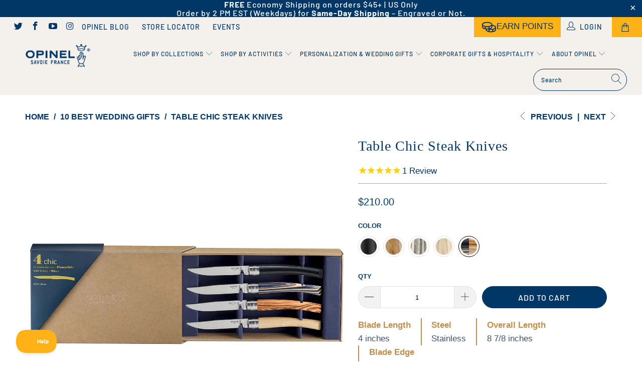

--- FILE ---
content_type: text/html; charset=utf-8
request_url: https://www.opinel-usa.com/collections/10-best-wedding-gifts/products/table-chic-steak-knives?variant=42247017169052
body_size: 86542
content:



  
 
 





  
 
 




 <!DOCTYPE html>
<html lang="en"> <head> <!-- Google Tag Manager -->
<script>(function(w,d,s,l,i){w[l]=w[l]||[];w[l].push({'gtm.start':
new Date().getTime(),event:'gtm.js'});var f=d.getElementsByTagName(s)[0],
j=d.createElement(s),dl=l!='dataLayer'?'&l='+l:'';j.async=true;j.src=
'https://www.googletagmanager.com/gtm.js?id='+i+dl;f.parentNode.insertBefore(j,f);
})(window,document,'script','dataLayer','GTM-TJC9G9VG');</script>
<!-- End Google Tag Manager --> <!-- Hotjar Tracking Code for https://www.opinel-usa.com/ -->
<script>
    (function(h,o,t,j,a,r){
        h.hj=h.hj||function(){(h.hj.q=h.hj.q||[]).push(arguments)};
        h._hjSettings={hjid:3350054,hjsv:6};
        a=o.getElementsByTagName('head')[0];
        r=o.createElement('script');r.async=1;
        r.src=t+h._hjSettings.hjid+j+h._hjSettings.hjsv;
        a.appendChild(r);
    })(window,document,'https://static.hotjar.com/c/hotjar-','.js?sv=');
</script> <script src="//d1liekpayvooaz.cloudfront.net/apps/customizery/customizery.js?shop=kniforia.myshopify.com"></script> <meta charset="utf-8"> <meta http-equiv="cleartype" content="on"> <meta name="robots" content="index,follow"> <meta name="google-site-verification" content="0AFJLZ1CVJuFgIgBqjJBuprg3BVrJiLq15maSrnMgPM" /> <meta name="google-site-verification" content="B0dpdsNfkgTducLr2OmtNr9hlpq6hhmF0oHmQMWYKmI" /> <!-- Mobile Specific Metas --> <meta name="HandheldFriendly" content="True"> <meta name="MobileOptimized" content="320"> <meta name="viewport" content="width=device-width,initial-scale=1"> <meta name="theme-color" content="#ffffff"> <!-- Google Tag Manager -->
<script>(function(w,d,s,l,i){w[l]=w[l]||[];w[l].push({'gtm.start':
new Date().getTime(),event:'gtm.js'});var f=d.getElementsByTagName(s)[0],
j=d.createElement(s),dl=l!='dataLayer'?'&l='+l:'';j.async=true;j.src=
'https://www.googletagmanager.com/gtm.js?id='+i+dl;f.parentNode.insertBefore(j,f);
})(window,document,'script','dataLayer','GTM-WFQP6HN');gtag('config', 'AW-703416783');</script>
<!-- End Google Tag Manager -->

<!--  -->
<!-- Rivo_metafields: null --> <meta name="description" content="A steak knife inspired by the iconic shape of our classic No.08 Folding knife. Flawless slicing combined with classic wooden handles, brings a splash of French charm to any table.">
    
<title>
      Table Chic Steak Knives | Opinel Knives - OPINEL USA</title> <link rel="preconnect dns-prefetch" href="https://fonts.shopifycdn.com" /> <link rel="preconnect dns-prefetch" href="https://cdn.shopify.com" /> <link rel="preconnect dns-prefetch" href="https://v.shopify.com" /> <link rel="preconnect dns-prefetch" href="https://cdn.shopifycloud.com" /> <link rel="stylesheet" href="https://cdnjs.cloudflare.com/ajax/libs/fancybox/3.5.6/jquery.fancybox.css"> <!-- Stylesheets for Turbo "5.0.3" --> <link href="//www.opinel-usa.com/cdn/shop/t/123/assets/styles.scss.css?v=131033666461050689111762183283" rel="stylesheet" type="text/css" media="all" /> <link href="//www.opinel-usa.com/cdn/shop/t/123/assets/custom.css?v=154682471265586867751761590419" rel="stylesheet" type="text/css" media="all" /> <link href="//www.opinel-usa.com/cdn/shop/t/123/assets/custom-st.css?v=4470214493885855381761590419" rel="stylesheet" type="text/css" media="all" /> <script>
      window.lazySizesConfig = window.lazySizesConfig || {};

      lazySizesConfig.expand = 300;
      lazySizesConfig.loadHidden = false;

      /*! lazysizes - v4.1.4 */
      !function(a,b){var c=b(a,a.document);a.lazySizes=c,"object"==typeof module&&module.exports&&(module.exports=c)}(window,function(a,b){"use strict";if(b.getElementsByClassName){var c,d,e=b.documentElement,f=a.Date,g=a.HTMLPictureElement,h="addEventListener",i="getAttribute",j=a[h],k=a.setTimeout,l=a.requestAnimationFrame||k,m=a.requestIdleCallback,n=/^picture$/i,o=["load","error","lazyincluded","_lazyloaded"],p={},q=Array.prototype.forEach,r=function(a,b){return p[b]||(p[b]=new RegExp("(\\s|^)"+b+"(\\s|$)")),p[b].test(a[i]("class")||"")&&p[b]},s=function(a,b){r(a,b)||a.setAttribute("class",(a[i]("class")||"").trim()+" "+b)},t=function(a,b){var c;(c=r(a,b))&&a.setAttribute("class",(a[i]("class")||"").replace(c," "))},u=function(a,b,c){var d=c?h:"removeEventListener";c&&u(a,b),o.forEach(function(c){a[d](c,b)})},v=function(a,d,e,f,g){var h=b.createEvent("Event");return e||(e={}),e.instance=c,h.initEvent(d,!f,!g),h.detail=e,a.dispatchEvent(h),h},w=function(b,c){var e;!g&&(e=a.picturefill||d.pf)?(c&&c.src&&!b[i]("srcset")&&b.setAttribute("srcset",c.src),e({reevaluate:!0,elements:[b]})):c&&c.src&&(b.src=c.src)},x=function(a,b){return(getComputedStyle(a,null)||{})[b]},y=function(a,b,c){for(c=c||a.offsetWidth;c<d.minSize&&b&&!a._lazysizesWidth;)c=b.offsetWidth,b=b.parentNode;return c},z=function(){var a,c,d=[],e=[],f=d,g=function(){var b=f;for(f=d.length?e:d,a=!0,c=!1;b.length;)b.shift()();a=!1},h=function(d,e){a&&!e?d.apply(this,arguments):(f.push(d),c||(c=!0,(b.hidden?k:l)(g)))};return h._lsFlush=g,h}(),A=function(a,b){return b?function(){z(a)}:function(){var b=this,c=arguments;z(function(){a.apply(b,c)})}},B=function(a){var b,c=0,e=d.throttleDelay,g=d.ricTimeout,h=function(){b=!1,c=f.now(),a()},i=m&&g>49?function(){m(h,{timeout:g}),g!==d.ricTimeout&&(g=d.ricTimeout)}:A(function(){k(h)},!0);return function(a){var d;(a=a===!0)&&(g=33),b||(b=!0,d=e-(f.now()-c),0>d&&(d=0),a||9>d?i():k(i,d))}},C=function(a){var b,c,d=99,e=function(){b=null,a()},g=function(){var a=f.now()-c;d>a?k(g,d-a):(m||e)(e)};return function(){c=f.now(),b||(b=k(g,d))}};!function(){var b,c={lazyClass:"lazyload",loadedClass:"lazyloaded",loadingClass:"lazyloading",preloadClass:"lazypreload",errorClass:"lazyerror",autosizesClass:"lazyautosizes",srcAttr:"data-src",srcsetAttr:"data-srcset",sizesAttr:"data-sizes",minSize:40,customMedia:{},init:!0,expFactor:1.5,hFac:.8,loadMode:2,loadHidden:!0,ricTimeout:0,throttleDelay:125};d=a.lazySizesConfig||a.lazysizesConfig||{};for(b in c)b in d||(d[b]=c[b]);a.lazySizesConfig=d,k(function(){d.init&&F()})}();var D=function(){var g,l,m,o,p,y,D,F,G,H,I,J,K,L,M=/^img$/i,N=/^iframe$/i,O="onscroll"in a&&!/(gle|ing)bot/.test(navigator.userAgent),P=0,Q=0,R=0,S=-1,T=function(a){R--,a&&a.target&&u(a.target,T),(!a||0>R||!a.target)&&(R=0)},U=function(a,c){var d,f=a,g="hidden"==x(b.body,"visibility")||"hidden"!=x(a.parentNode,"visibility")&&"hidden"!=x(a,"visibility");for(F-=c,I+=c,G-=c,H+=c;g&&(f=f.offsetParent)&&f!=b.body&&f!=e;)g=(x(f,"opacity")||1)>0,g&&"visible"!=x(f,"overflow")&&(d=f.getBoundingClientRect(),g=H>d.left&&G<d.right&&I>d.top-1&&F<d.bottom+1);return g},V=function(){var a,f,h,j,k,m,n,p,q,r=c.elements;if((o=d.loadMode)&&8>R&&(a=r.length)){f=0,S++,null==K&&("expand"in d||(d.expand=e.clientHeight>500&&e.clientWidth>500?500:370),J=d.expand,K=J*d.expFactor),K>Q&&1>R&&S>2&&o>2&&!b.hidden?(Q=K,S=0):Q=o>1&&S>1&&6>R?J:P;for(;a>f;f++)if(r[f]&&!r[f]._lazyRace)if(O)if((p=r[f][i]("data-expand"))&&(m=1*p)||(m=Q),q!==m&&(y=innerWidth+m*L,D=innerHeight+m,n=-1*m,q=m),h=r[f].getBoundingClientRect(),(I=h.bottom)>=n&&(F=h.top)<=D&&(H=h.right)>=n*L&&(G=h.left)<=y&&(I||H||G||F)&&(d.loadHidden||"hidden"!=x(r[f],"visibility"))&&(l&&3>R&&!p&&(3>o||4>S)||U(r[f],m))){if(ba(r[f]),k=!0,R>9)break}else!k&&l&&!j&&4>R&&4>S&&o>2&&(g[0]||d.preloadAfterLoad)&&(g[0]||!p&&(I||H||G||F||"auto"!=r[f][i](d.sizesAttr)))&&(j=g[0]||r[f]);else ba(r[f]);j&&!k&&ba(j)}},W=B(V),X=function(a){s(a.target,d.loadedClass),t(a.target,d.loadingClass),u(a.target,Z),v(a.target,"lazyloaded")},Y=A(X),Z=function(a){Y({target:a.target})},$=function(a,b){try{a.contentWindow.location.replace(b)}catch(c){a.src=b}},_=function(a){var b,c=a[i](d.srcsetAttr);(b=d.customMedia[a[i]("data-media")||a[i]("media")])&&a.setAttribute("media",b),c&&a.setAttribute("srcset",c)},aa=A(function(a,b,c,e,f){var g,h,j,l,o,p;(o=v(a,"lazybeforeunveil",b)).defaultPrevented||(e&&(c?s(a,d.autosizesClass):a.setAttribute("sizes",e)),h=a[i](d.srcsetAttr),g=a[i](d.srcAttr),f&&(j=a.parentNode,l=j&&n.test(j.nodeName||"")),p=b.firesLoad||"src"in a&&(h||g||l),o={target:a},p&&(u(a,T,!0),clearTimeout(m),m=k(T,2500),s(a,d.loadingClass),u(a,Z,!0)),l&&q.call(j.getElementsByTagName("source"),_),h?a.setAttribute("srcset",h):g&&!l&&(N.test(a.nodeName)?$(a,g):a.src=g),f&&(h||l)&&w(a,{src:g})),a._lazyRace&&delete a._lazyRace,t(a,d.lazyClass),z(function(){(!p||a.complete&&a.naturalWidth>1)&&(p?T(o):R--,X(o))},!0)}),ba=function(a){var b,c=M.test(a.nodeName),e=c&&(a[i](d.sizesAttr)||a[i]("sizes")),f="auto"==e;(!f&&l||!c||!a[i]("src")&&!a.srcset||a.complete||r(a,d.errorClass)||!r(a,d.lazyClass))&&(b=v(a,"lazyunveilread").detail,f&&E.updateElem(a,!0,a.offsetWidth),a._lazyRace=!0,R++,aa(a,b,f,e,c))},ca=function(){if(!l){if(f.now()-p<999)return void k(ca,999);var a=C(function(){d.loadMode=3,W()});l=!0,d.loadMode=3,W(),j("scroll",function(){3==d.loadMode&&(d.loadMode=2),a()},!0)}};return{_:function(){p=f.now(),c.elements=b.getElementsByClassName(d.lazyClass),g=b.getElementsByClassName(d.lazyClass+" "+d.preloadClass),L=d.hFac,j("scroll",W,!0),j("resize",W,!0),a.MutationObserver?new MutationObserver(W).observe(e,{childList:!0,subtree:!0,attributes:!0}):(e[h]("DOMNodeInserted",W,!0),e[h]("DOMAttrModified",W,!0),setInterval(W,999)),j("hashchange",W,!0),["focus","mouseover","click","load","transitionend","animationend","webkitAnimationEnd"].forEach(function(a){b[h](a,W,!0)}),/d$|^c/.test(b.readyState)?ca():(j("load",ca),b[h]("DOMContentLoaded",W),k(ca,2e4)),c.elements.length?(V(),z._lsFlush()):W()},checkElems:W,unveil:ba}}(),E=function(){var a,c=A(function(a,b,c,d){var e,f,g;if(a._lazysizesWidth=d,d+="px",a.setAttribute("sizes",d),n.test(b.nodeName||""))for(e=b.getElementsByTagName("source"),f=0,g=e.length;g>f;f++)e[f].setAttribute("sizes",d);c.detail.dataAttr||w(a,c.detail)}),e=function(a,b,d){var e,f=a.parentNode;f&&(d=y(a,f,d),e=v(a,"lazybeforesizes",{width:d,dataAttr:!!b}),e.defaultPrevented||(d=e.detail.width,d&&d!==a._lazysizesWidth&&c(a,f,e,d)))},f=function(){var b,c=a.length;if(c)for(b=0;c>b;b++)e(a[b])},g=C(f);return{_:function(){a=b.getElementsByClassName(d.autosizesClass),j("resize",g)},checkElems:g,updateElem:e}}(),F=function(){F.i||(F.i=!0,E._(),D._())};return c={cfg:d,autoSizer:E,loader:D,init:F,uP:w,aC:s,rC:t,hC:r,fire:v,gW:y,rAF:z}}});

      /*! lazysizes - v4.1.4 */
      !function(a,b){var c=function(){b(a.lazySizes),a.removeEventListener("lazyunveilread",c,!0)};b=b.bind(null,a,a.document),"object"==typeof module&&module.exports?b(require("lazysizes")):a.lazySizes?c():a.addEventListener("lazyunveilread",c,!0)}(window,function(a,b,c){"use strict";function d(){this.ratioElems=b.getElementsByClassName("lazyaspectratio"),this._setupEvents(),this.processImages()}if(a.addEventListener){var e,f,g,h=Array.prototype.forEach,i=/^picture$/i,j="data-aspectratio",k="img["+j+"]",l=function(b){return a.matchMedia?(l=function(a){return!a||(matchMedia(a)||{}).matches})(b):a.Modernizr&&Modernizr.mq?!b||Modernizr.mq(b):!b},m=c.aC,n=c.rC,o=c.cfg;d.prototype={_setupEvents:function(){var a=this,c=function(b){b.naturalWidth<36?a.addAspectRatio(b,!0):a.removeAspectRatio(b,!0)},d=function(){a.processImages()};b.addEventListener("load",function(a){a.target.getAttribute&&a.target.getAttribute(j)&&c(a.target)},!0),addEventListener("resize",function(){var b,d=function(){h.call(a.ratioElems,c)};return function(){clearTimeout(b),b=setTimeout(d,99)}}()),b.addEventListener("DOMContentLoaded",d),addEventListener("load",d)},processImages:function(a){var c,d;a||(a=b),c="length"in a&&!a.nodeName?a:a.querySelectorAll(k);for(d=0;d<c.length;d++)c[d].naturalWidth>36?this.removeAspectRatio(c[d]):this.addAspectRatio(c[d])},getSelectedRatio:function(a){var b,c,d,e,f,g=a.parentNode;if(g&&i.test(g.nodeName||""))for(d=g.getElementsByTagName("source"),b=0,c=d.length;c>b;b++)if(e=d[b].getAttribute("data-media")||d[b].getAttribute("media"),o.customMedia[e]&&(e=o.customMedia[e]),l(e)){f=d[b].getAttribute(j);break}return f||a.getAttribute(j)||""},parseRatio:function(){var a=/^\s*([+\d\.]+)(\s*[\/x]\s*([+\d\.]+))?\s*$/,b={};return function(c){var d;return!b[c]&&(d=c.match(a))&&(d[3]?b[c]=d[1]/d[3]:b[c]=1*d[1]),b[c]}}(),addAspectRatio:function(b,c){var d,e=b.offsetWidth,f=b.offsetHeight;return c||m(b,"lazyaspectratio"),36>e&&0>=f?void((e||f&&a.console)&&console.log("Define width or height of image, so we can calculate the other dimension")):(d=this.getSelectedRatio(b),d=this.parseRatio(d),void(d&&(e?b.style.height=e/d+"px":b.style.width=f*d+"px")))},removeAspectRatio:function(a){n(a,"lazyaspectratio"),a.style.height="",a.style.width="",a.removeAttribute(j)}},f=function(){g=a.jQuery||a.Zepto||a.shoestring||a.$,g&&g.fn&&!g.fn.imageRatio&&g.fn.filter&&g.fn.add&&g.fn.find?g.fn.imageRatio=function(){return e.processImages(this.find(k).add(this.filter(k))),this}:g=!1},f(),setTimeout(f),e=new d,a.imageRatio=e,"object"==typeof module&&module.exports?module.exports=e:"function"==typeof define&&define.amd&&define(e)}});

      /*! lazysizes - v4.1.5 */
      !function(a,b){var c=function(){b(a.lazySizes),a.removeEventListener("lazyunveilread",c,!0)};b=b.bind(null,a,a.document),"object"==typeof module&&module.exports?b(require("lazysizes")):a.lazySizes?c():a.addEventListener("lazyunveilread",c,!0)}(window,function(a,b,c){"use strict";if(a.addEventListener){var d=/\s+/g,e=/\s*\|\s+|\s+\|\s*/g,f=/^(.+?)(?:\s+\[\s*(.+?)\s*\])(?:\s+\[\s*(.+?)\s*\])?$/,g=/^\s*\(*\s*type\s*:\s*(.+?)\s*\)*\s*$/,h=/\(|\)|'/,i={contain:1,cover:1},j=function(a){var b=c.gW(a,a.parentNode);return(!a._lazysizesWidth||b>a._lazysizesWidth)&&(a._lazysizesWidth=b),a._lazysizesWidth},k=function(a){var b;return b=(getComputedStyle(a)||{getPropertyValue:function(){}}).getPropertyValue("background-size"),!i[b]&&i[a.style.backgroundSize]&&(b=a.style.backgroundSize),b},l=function(a,b){if(b){var c=b.match(g);c&&c[1]?a.setAttribute("type",c[1]):a.setAttribute("media",lazySizesConfig.customMedia[b]||b)}},m=function(a,c,g){var h=b.createElement("picture"),i=c.getAttribute(lazySizesConfig.sizesAttr),j=c.getAttribute("data-ratio"),k=c.getAttribute("data-optimumx");c._lazybgset&&c._lazybgset.parentNode==c&&c.removeChild(c._lazybgset),Object.defineProperty(g,"_lazybgset",{value:c,writable:!0}),Object.defineProperty(c,"_lazybgset",{value:h,writable:!0}),a=a.replace(d," ").split(e),h.style.display="none",g.className=lazySizesConfig.lazyClass,1!=a.length||i||(i="auto"),a.forEach(function(a){var c,d=b.createElement("source");i&&"auto"!=i&&d.setAttribute("sizes",i),(c=a.match(f))?(d.setAttribute(lazySizesConfig.srcsetAttr,c[1]),l(d,c[2]),l(d,c[3])):d.setAttribute(lazySizesConfig.srcsetAttr,a),h.appendChild(d)}),i&&(g.setAttribute(lazySizesConfig.sizesAttr,i),c.removeAttribute(lazySizesConfig.sizesAttr),c.removeAttribute("sizes")),k&&g.setAttribute("data-optimumx",k),j&&g.setAttribute("data-ratio",j),h.appendChild(g),c.appendChild(h)},n=function(a){if(a.target._lazybgset){var b=a.target,d=b._lazybgset,e=b.currentSrc||b.src;if(e){var f=c.fire(d,"bgsetproxy",{src:e,useSrc:h.test(e)?JSON.stringify(e):e});f.defaultPrevented||(d.style.backgroundImage="url("+f.detail.useSrc+")")}b._lazybgsetLoading&&(c.fire(d,"_lazyloaded",{},!1,!0),delete b._lazybgsetLoading)}};addEventListener("lazybeforeunveil",function(a){var d,e,f;!a.defaultPrevented&&(d=a.target.getAttribute("data-bgset"))&&(f=a.target,e=b.createElement("img"),e.alt="",e._lazybgsetLoading=!0,a.detail.firesLoad=!0,m(d,f,e),setTimeout(function(){c.loader.unveil(e),c.rAF(function(){c.fire(e,"_lazyloaded",{},!0,!0),e.complete&&n({target:e})})}))}),b.addEventListener("load",n,!0),a.addEventListener("lazybeforesizes",function(a){if(a.detail.instance==c&&a.target._lazybgset&&a.detail.dataAttr){var b=a.target._lazybgset,d=k(b);i[d]&&(a.target._lazysizesParentFit=d,c.rAF(function(){a.target.setAttribute("data-parent-fit",d),a.target._lazysizesParentFit&&delete a.target._lazysizesParentFit}))}},!0),b.documentElement.addEventListener("lazybeforesizes",function(a){!a.defaultPrevented&&a.target._lazybgset&&a.detail.instance==c&&(a.detail.width=j(a.target._lazybgset))})}});</script> <script>
      
Shopify = window.Shopify || {};Shopify.theme_settings = {};Shopify.theme_settings.display_tos_checkbox = false;Shopify.theme_settings.go_to_checkout = false;Shopify.theme_settings.cart_action = "redirect_cart";Shopify.theme_settings.collection_swatches = true;Shopify.theme_settings.collection_secondary_image = true;Shopify.theme_settings.show_multiple_currencies = false;Shopify.theme_settings.display_inventory_left = true;Shopify.theme_settings.inventory_threshold = 10;Shopify.theme_settings.limit_quantity = true;Shopify.theme_settings.menu_position = "inline";Shopify.theme_settings.newsletter_popup = false;Shopify.theme_settings.newsletter_popup_days = "0";Shopify.theme_settings.newsletter_popup_mobile = true;Shopify.theme_settings.newsletter_popup_seconds = 6;Shopify.theme_settings.pagination_type = "load_more";Shopify.theme_settings.search_pagination_type = "load_more";Shopify.theme_settings.enable_shopify_review_comments = false;Shopify.theme_settings.enable_shopify_collection_badges = true;Shopify.theme_settings.quick_shop_thumbnail_position = "bottom-thumbnails";Shopify.theme_settings.product_form_style = "swatches";Shopify.theme_settings.sale_banner_enabled = true;Shopify.theme_settings.display_savings = false;Shopify.theme_settings.display_sold_out_price = true;Shopify.theme_settings.sold_out_text = "Sold Out";Shopify.theme_settings.free_text = "Free";Shopify.theme_settings.search_option = "products";Shopify.theme_settings.search_items_to_display = 3;Shopify.theme_settings.enable_autocomplete = true;Shopify.theme_settings.page_dots_enabled = true;Shopify.theme_settings.slideshow_arrow_size = "bold";Shopify.theme_settings.quick_shop_enabled = false;Shopify.translation =Shopify.translation || {};Shopify.translation.agree_to_terms_warning = "You must agree with the terms and conditions to checkout.";Shopify.translation.one_item_left = "item left";Shopify.translation.items_left_text = "items left";Shopify.translation.cart_savings_text = "Total Savings";Shopify.translation.cart_discount_text = "Discount";Shopify.translation.cart_subtotal_text = "Subtotal";Shopify.translation.cart_remove_text = "Remove";Shopify.translation.newsletter_success_text = "Thank you for joining our mailing list!";Shopify.translation.notify_email = "Enter your email address...";Shopify.translation.notify_email_value = "Translation missing: en.contact.fields.email";Shopify.translation.notify_email_send = "Send";Shopify.translation.notify_message_first = "Please notify me when ";Shopify.translation.notify_message_last = " becomes available - ";Shopify.translation.notify_success_text = "Thanks! We will notify you when this product becomes available!";Shopify.translation.add_to_cart = "Add to Cart";Shopify.translation.coming_soon_text = "Sold Out";Shopify.translation.sold_out_text = "Sold Out";Shopify.translation.sale_text = "Save";Shopify.translation.savings_text = "You Save";Shopify.translation.free_price_text = "Translation missing: en.settings.free_price_text";Shopify.translation.from_text = "from";Shopify.translation.new_text = "PERSONALIZE";Shopify.translation.pre_order_text = "Pre-Order";Shopify.translation.unavailable_text = "Unavailable";Shopify.translation.all_results = "View all results";</script> <script src="//www.opinel-usa.com/cdn/shop/t/123/assets/jquery.min.js?v=81049236547974671631761590419"></script> <script src="//www.opinel-usa.com/cdn/shop/t/123/assets/vendors.js?v=64406799660333671781761590419"></script> <script src="//www.opinel-usa.com/cdn/shop/t/123/assets/sections.js?v=108172805651118037141761602783"></script> <script src="//www.opinel-usa.com/cdn/shop/t/123/assets/utilities.js?v=61409988147232353911761590419"></script> <script src="//www.opinel-usa.com/cdn/shop/t/123/assets/app.js?v=65918832481257263311761590419"></script> <script src="//www.opinel-usa.com/cdn/shop/t/123/assets/custom.js?v=182877244729539518661761590419"></script> <meta name="description" content="A steak knife inspired by the iconic shape of our classic No.08 Folding knife. Flawless slicing combined with classic wooden handles, brings a splash of French charm to any table." /> <link rel="shortcut icon" type="image/x-icon" href="//www.opinel-usa.com/cdn/shop/files/opi_favicon_180x180.jpg?v=1613671300"> <link rel="apple-touch-icon" href="//www.opinel-usa.com/cdn/shop/files/opi_favicon_180x180.jpg?v=1613671300"/> <link rel="apple-touch-icon" sizes="57x57" href="//www.opinel-usa.com/cdn/shop/files/opi_favicon_57x57.jpg?v=1613671300"/> <link rel="apple-touch-icon" sizes="60x60" href="//www.opinel-usa.com/cdn/shop/files/opi_favicon_60x60.jpg?v=1613671300"/> <link rel="apple-touch-icon" sizes="72x72" href="//www.opinel-usa.com/cdn/shop/files/opi_favicon_72x72.jpg?v=1613671300"/> <link rel="apple-touch-icon" sizes="76x76" href="//www.opinel-usa.com/cdn/shop/files/opi_favicon_76x76.jpg?v=1613671300"/> <link rel="apple-touch-icon" sizes="114x114" href="//www.opinel-usa.com/cdn/shop/files/opi_favicon_114x114.jpg?v=1613671300"/> <link rel="apple-touch-icon" sizes="180x180" href="//www.opinel-usa.com/cdn/shop/files/opi_favicon_180x180.jpg?v=1613671300"/> <link rel="apple-touch-icon" sizes="228x228" href="//www.opinel-usa.com/cdn/shop/files/opi_favicon_228x228.jpg?v=1613671300"/> <link rel="canonical" href="https://www.opinel-usa.com/products/table-chic-steak-knives" /> <script>window.performance && window.performance.mark && window.performance.mark('shopify.content_for_header.start');</script><meta name="google-site-verification" content="fBR3rUqT1o1p06_WMspgWO6zpqKNJnViKzw5cxUOdbQ">
<meta name="google-site-verification" content="0I2Myi3v8E22lWRyHwOTSVAYSCZJCSGqgfgc07LAuwM">
<meta id="shopify-digital-wallet" name="shopify-digital-wallet" content="/2876884/digital_wallets/dialog">
<meta name="shopify-checkout-api-token" content="49be9f1b509f313a7ded44cbc670c1be">
<meta id="in-context-paypal-metadata" data-shop-id="2876884" data-venmo-supported="false" data-environment="production" data-locale="en_US" data-paypal-v4="true" data-currency="USD">
<link rel="alternate" type="application/json+oembed" href="https://www.opinel-usa.com/products/table-chic-steak-knives.oembed">
<script async="async" src="/checkouts/internal/preloads.js?locale=en-US"></script>
<link rel="preconnect" href="https://shop.app" crossorigin="anonymous">
<script async="async" src="https://shop.app/checkouts/internal/preloads.js?locale=en-US&shop_id=2876884" crossorigin="anonymous"></script>
<script id="apple-pay-shop-capabilities" type="application/json">{"shopId":2876884,"countryCode":"US","currencyCode":"USD","merchantCapabilities":["supports3DS"],"merchantId":"gid:\/\/shopify\/Shop\/2876884","merchantName":"OPINEL USA","requiredBillingContactFields":["postalAddress","email","phone"],"requiredShippingContactFields":["postalAddress","email","phone"],"shippingType":"shipping","supportedNetworks":["visa","masterCard","amex","discover","elo","jcb"],"total":{"type":"pending","label":"OPINEL USA","amount":"1.00"},"shopifyPaymentsEnabled":true,"supportsSubscriptions":true}</script>
<script id="shopify-features" type="application/json">{"accessToken":"49be9f1b509f313a7ded44cbc670c1be","betas":["rich-media-storefront-analytics"],"domain":"www.opinel-usa.com","predictiveSearch":true,"shopId":2876884,"locale":"en"}</script>
<script>var Shopify = Shopify || {};
Shopify.shop = "kniforia.myshopify.com";
Shopify.locale = "en";
Shopify.currency = {"active":"USD","rate":"1.0"};
Shopify.country = "US";
Shopify.theme = {"name":"Alex updating","id":147397443740,"schema_name":"Turbo","schema_version":"5.0.3","theme_store_id":null,"role":"main"};
Shopify.theme.handle = "null";
Shopify.theme.style = {"id":null,"handle":null};
Shopify.cdnHost = "www.opinel-usa.com/cdn";
Shopify.routes = Shopify.routes || {};
Shopify.routes.root = "/";</script>
<script type="module">!function(o){(o.Shopify=o.Shopify||{}).modules=!0}(window);</script>
<script>!function(o){function n(){var o=[];function n(){o.push(Array.prototype.slice.apply(arguments))}return n.q=o,n}var t=o.Shopify=o.Shopify||{};t.loadFeatures=n(),t.autoloadFeatures=n()}(window);</script>
<script>
  window.ShopifyPay = window.ShopifyPay || {};
  window.ShopifyPay.apiHost = "shop.app\/pay";
  window.ShopifyPay.redirectState = null;
</script>
<script id="shop-js-analytics" type="application/json">{"pageType":"product"}</script>
<script defer="defer" async type="module" src="//www.opinel-usa.com/cdn/shopifycloud/shop-js/modules/v2/client.init-shop-cart-sync_COMZFrEa.en.esm.js"></script>
<script defer="defer" async type="module" src="//www.opinel-usa.com/cdn/shopifycloud/shop-js/modules/v2/chunk.common_CdXrxk3f.esm.js"></script>
<script type="module">
  await import("//www.opinel-usa.com/cdn/shopifycloud/shop-js/modules/v2/client.init-shop-cart-sync_COMZFrEa.en.esm.js");
await import("//www.opinel-usa.com/cdn/shopifycloud/shop-js/modules/v2/chunk.common_CdXrxk3f.esm.js");

  window.Shopify.SignInWithShop?.initShopCartSync?.({"fedCMEnabled":true,"windoidEnabled":true});

</script>
<script>
  window.Shopify = window.Shopify || {};
  if (!window.Shopify.featureAssets) window.Shopify.featureAssets = {};
  window.Shopify.featureAssets['shop-js'] = {"shop-cart-sync":["modules/v2/client.shop-cart-sync_CRSPkpKa.en.esm.js","modules/v2/chunk.common_CdXrxk3f.esm.js"],"init-fed-cm":["modules/v2/client.init-fed-cm_DO1JVZ96.en.esm.js","modules/v2/chunk.common_CdXrxk3f.esm.js"],"init-windoid":["modules/v2/client.init-windoid_hXardXh0.en.esm.js","modules/v2/chunk.common_CdXrxk3f.esm.js"],"init-shop-email-lookup-coordinator":["modules/v2/client.init-shop-email-lookup-coordinator_jpxQlUsx.en.esm.js","modules/v2/chunk.common_CdXrxk3f.esm.js"],"shop-toast-manager":["modules/v2/client.shop-toast-manager_C-K0q6-t.en.esm.js","modules/v2/chunk.common_CdXrxk3f.esm.js"],"shop-button":["modules/v2/client.shop-button_B6dBoDg5.en.esm.js","modules/v2/chunk.common_CdXrxk3f.esm.js"],"shop-login-button":["modules/v2/client.shop-login-button_BHRMsoBb.en.esm.js","modules/v2/chunk.common_CdXrxk3f.esm.js","modules/v2/chunk.modal_C89cmTvN.esm.js"],"shop-cash-offers":["modules/v2/client.shop-cash-offers_p6Pw3nax.en.esm.js","modules/v2/chunk.common_CdXrxk3f.esm.js","modules/v2/chunk.modal_C89cmTvN.esm.js"],"avatar":["modules/v2/client.avatar_BTnouDA3.en.esm.js"],"init-shop-cart-sync":["modules/v2/client.init-shop-cart-sync_COMZFrEa.en.esm.js","modules/v2/chunk.common_CdXrxk3f.esm.js"],"init-shop-for-new-customer-accounts":["modules/v2/client.init-shop-for-new-customer-accounts_BNQiNx4m.en.esm.js","modules/v2/client.shop-login-button_BHRMsoBb.en.esm.js","modules/v2/chunk.common_CdXrxk3f.esm.js","modules/v2/chunk.modal_C89cmTvN.esm.js"],"pay-button":["modules/v2/client.pay-button_CRuQ9trT.en.esm.js","modules/v2/chunk.common_CdXrxk3f.esm.js"],"init-customer-accounts-sign-up":["modules/v2/client.init-customer-accounts-sign-up_Q1yheB3t.en.esm.js","modules/v2/client.shop-login-button_BHRMsoBb.en.esm.js","modules/v2/chunk.common_CdXrxk3f.esm.js","modules/v2/chunk.modal_C89cmTvN.esm.js"],"checkout-modal":["modules/v2/client.checkout-modal_DtXVhFgQ.en.esm.js","modules/v2/chunk.common_CdXrxk3f.esm.js","modules/v2/chunk.modal_C89cmTvN.esm.js"],"init-customer-accounts":["modules/v2/client.init-customer-accounts_B5rMd0lj.en.esm.js","modules/v2/client.shop-login-button_BHRMsoBb.en.esm.js","modules/v2/chunk.common_CdXrxk3f.esm.js","modules/v2/chunk.modal_C89cmTvN.esm.js"],"lead-capture":["modules/v2/client.lead-capture_CmGCXBh3.en.esm.js","modules/v2/chunk.common_CdXrxk3f.esm.js","modules/v2/chunk.modal_C89cmTvN.esm.js"],"shop-follow-button":["modules/v2/client.shop-follow-button_CV5C02lv.en.esm.js","modules/v2/chunk.common_CdXrxk3f.esm.js","modules/v2/chunk.modal_C89cmTvN.esm.js"],"shop-login":["modules/v2/client.shop-login_Bz_Zm_XZ.en.esm.js","modules/v2/chunk.common_CdXrxk3f.esm.js","modules/v2/chunk.modal_C89cmTvN.esm.js"],"payment-terms":["modules/v2/client.payment-terms_D7XnU2ez.en.esm.js","modules/v2/chunk.common_CdXrxk3f.esm.js","modules/v2/chunk.modal_C89cmTvN.esm.js"]};
</script>
<script>(function() {
  var isLoaded = false;
  function asyncLoad() {
    if (isLoaded) return;
    isLoaded = true;
    var urls = ["https:\/\/upsells.boldapps.net\/v2_ui\/js\/UpsellTracker.js?shop=kniforia.myshopify.com","https:\/\/upsells.boldapps.net\/v2_ui\/js\/upsell.js?shop=kniforia.myshopify.com","https:\/\/static.klaviyo.com\/onsite\/js\/klaviyo.js?company_id=KnrmBM\u0026shop=kniforia.myshopify.com","https:\/\/static.klaviyo.com\/onsite\/js\/klaviyo.js?company_id=KnrmBM\u0026shop=kniforia.myshopify.com","https:\/\/static.klaviyo.com\/onsite\/js\/klaviyo.js?company_id=KnrmBM\u0026shop=kniforia.myshopify.com","https:\/\/cdn.jsdelivr.net\/gh\/apphq\/slidecart-dist@master\/slidecarthq-forward.js?4\u0026shop=kniforia.myshopify.com","https:\/\/cdn.shopify.com\/s\/files\/1\/0287\/6884\/t\/110\/assets\/loy_2876884.js?v=1692892441\u0026shop=kniforia.myshopify.com","https:\/\/static.shareasale.com\/json\/shopify\/shareasale-tracking.js?sasmid=143314\u0026ssmtid=19038\u0026shop=kniforia.myshopify.com","https:\/\/cdn.doofinder.com\/shopify\/doofinder-installed.js?shop=kniforia.myshopify.com","https:\/\/video-loop-hero.noplans.studio\/static\/subscribe.js?shop=kniforia.myshopify.com","https:\/\/shopify-extension.getredo.com\/main.js?widget_id=n2hq2acaqmrvk1q\u0026shop=kniforia.myshopify.com","\/\/app.backinstock.org\/widget\/13421_1746004468.js?category=bis\u0026v=6\u0026shop=kniforia.myshopify.com"];
    for (var i = 0; i <urls.length; i++) {
      var s = document.createElement('script');
      s.type = 'text/javascript';
      s.async = true;
      s.src = urls[i];
      var x = document.getElementsByTagName('script')[0];
      x.parentNode.insertBefore(s, x);
    }
  };
  if(window.attachEvent) {
    window.attachEvent('onload', asyncLoad);
  } else {
    window.addEventListener('load', asyncLoad, false);
  }
})();</script>
<script id="__st">var __st={"a":2876884,"offset":-18000,"reqid":"650cc626-14fe-4361-b28d-d6a6906a26d1-1763351314","pageurl":"www.opinel-usa.com\/collections\/10-best-wedding-gifts\/products\/table-chic-steak-knives?variant=42247017169052","u":"55784e8396bd","p":"product","rtyp":"product","rid":7300712726684};</script>
<script>window.ShopifyPaypalV4VisibilityTracking = true;</script>
<script id="captcha-bootstrap">!function(){'use strict';const t='contact',e='account',n='new_comment',o=[[t,t],['blogs',n],['comments',n],[t,'customer']],c=[[e,'customer_login'],[e,'guest_login'],[e,'recover_customer_password'],[e,'create_customer']],r=t=>t.map((([t,e])=>`form[action*='/${t}']:not([data-nocaptcha='true']) input[name='form_type'][value='${e}']`)).join(','),a=t=>()=>t?[...document.querySelectorAll(t)].map((t=>t.form)):[];function s(){const t=[...o],e=r(t);return a(e)}const i='password',u='form_key',d=['recaptcha-v3-token','g-recaptcha-response','h-captcha-response',i],f=()=>{try{return window.sessionStorage}catch{return}},m='__shopify_v',_=t=>t.elements[u];function p(t,e,n=!1){try{const o=window.sessionStorage,c=JSON.parse(o.getItem(e)),{data:r}=function(t){const{data:e,action:n}=t;return t[m]||n?{data:e,action:n}:{data:t,action:n}}(c);for(const[e,n]of Object.entries(r))t.elements[e]&&(t.elements[e].value=n);n&&o.removeItem(e)}catch(o){console.error('form repopulation failed',{error:o})}}const l='form_type',E='cptcha';function T(t){t.dataset[E]=!0}const w=window,h=w.document,L='Shopify',v='ce_forms',y='captcha';let A=!1;((t,e)=>{const n=(g='f06e6c50-85a8-45c8-87d0-21a2b65856fe',I='https://cdn.shopify.com/shopifycloud/storefront-forms-hcaptcha/ce_storefront_forms_captcha_hcaptcha.v1.5.2.iife.js',D={infoText:'Protected by hCaptcha',privacyText:'Privacy',termsText:'Terms'},(t,e,n)=>{const o=w[L][v],c=o.bindForm;if(c)return c(t,g,e,D).then(n);var r;o.q.push([[t,g,e,D],n]),r=I,A||(h.body.append(Object.assign(h.createElement('script'),{id:'captcha-provider',async:!0,src:r})),A=!0)});var g,I,D;w[L]=w[L]||{},w[L][v]=w[L][v]||{},w[L][v].q=[],w[L][y]=w[L][y]||{},w[L][y].protect=function(t,e){n(t,void 0,e),T(t)},Object.freeze(w[L][y]),function(t,e,n,w,h,L){const[v,y,A,g]=function(t,e,n){const i=e?o:[],u=t?c:[],d=[...i,...u],f=r(d),m=r(i),_=r(d.filter((([t,e])=>n.includes(e))));return[a(f),a(m),a(_),s()]}(w,h,L),I=t=>{const e=t.target;return e instanceof HTMLFormElement?e:e&&e.form},D=t=>v().includes(t);t.addEventListener('submit',(t=>{const e=I(t);if(!e)return;const n=D(e)&&!e.dataset.hcaptchaBound&&!e.dataset.recaptchaBound,o=_(e),c=g().includes(e)&&(!o||!o.value);(n||c)&&t.preventDefault(),c&&!n&&(function(t){try{if(!f())return;!function(t){const e=f();if(!e)return;const n=_(t);if(!n)return;const o=n.value;o&&e.removeItem(o)}(t);const e=Array.from(Array(32),(()=>Math.random().toString(36)[2])).join('');!function(t,e){_(t)||t.append(Object.assign(document.createElement('input'),{type:'hidden',name:u})),t.elements[u].value=e}(t,e),function(t,e){const n=f();if(!n)return;const o=[...t.querySelectorAll(`input[type='${i}']`)].map((({name:t})=>t)),c=[...d,...o],r={};for(const[a,s]of new FormData(t).entries())c.includes(a)||(r[a]=s);n.setItem(e,JSON.stringify({[m]:1,action:t.action,data:r}))}(t,e)}catch(e){console.error('failed to persist form',e)}}(e),e.submit())}));const S=(t,e)=>{t&&!t.dataset[E]&&(n(t,e.some((e=>e===t))),T(t))};for(const o of['focusin','change'])t.addEventListener(o,(t=>{const e=I(t);D(e)&&S(e,y())}));const B=e.get('form_key'),M=e.get(l),P=B&&M;t.addEventListener('DOMContentLoaded',(()=>{const t=y();if(P)for(const e of t)e.elements[l].value===M&&p(e,B);[...new Set([...A(),...v().filter((t=>'true'===t.dataset.shopifyCaptcha))])].forEach((e=>S(e,t)))}))}(h,new URLSearchParams(w.location.search),n,t,e,['guest_login'])})(!0,!1)}();</script>
<script integrity="sha256-52AcMU7V7pcBOXWImdc/TAGTFKeNjmkeM1Pvks/DTgc=" data-source-attribution="shopify.loadfeatures" defer="defer" src="//www.opinel-usa.com/cdn/shopifycloud/storefront/assets/storefront/load_feature-81c60534.js" crossorigin="anonymous"></script>
<script crossorigin="anonymous" defer="defer" src="//www.opinel-usa.com/cdn/shopifycloud/storefront/assets/shopify_pay/storefront-65b4c6d7.js?v=20250812"></script>
<script data-source-attribution="shopify.dynamic_checkout.dynamic.init">var Shopify=Shopify||{};Shopify.PaymentButton=Shopify.PaymentButton||{isStorefrontPortableWallets:!0,init:function(){window.Shopify.PaymentButton.init=function(){};var t=document.createElement("script");t.src="https://www.opinel-usa.com/cdn/shopifycloud/portable-wallets/latest/portable-wallets.en.js",t.type="module",document.head.appendChild(t)}};
</script>
<script data-source-attribution="shopify.dynamic_checkout.buyer_consent">
  function portableWalletsHideBuyerConsent(e){var t=document.getElementById("shopify-buyer-consent"),n=document.getElementById("shopify-subscription-policy-button");t&&n&&(t.classList.add("hidden"),t.setAttribute("aria-hidden","true"),n.removeEventListener("click",e))}function portableWalletsShowBuyerConsent(e){var t=document.getElementById("shopify-buyer-consent"),n=document.getElementById("shopify-subscription-policy-button");t&&n&&(t.classList.remove("hidden"),t.removeAttribute("aria-hidden"),n.addEventListener("click",e))}window.Shopify?.PaymentButton&&(window.Shopify.PaymentButton.hideBuyerConsent=portableWalletsHideBuyerConsent,window.Shopify.PaymentButton.showBuyerConsent=portableWalletsShowBuyerConsent);
</script>
<script data-source-attribution="shopify.dynamic_checkout.cart.bootstrap">document.addEventListener("DOMContentLoaded",(function(){function t(){return document.querySelector("shopify-accelerated-checkout-cart, shopify-accelerated-checkout")}if(t())Shopify.PaymentButton.init();else{new MutationObserver((function(e,n){t()&&(Shopify.PaymentButton.init(),n.disconnect())})).observe(document.body,{childList:!0,subtree:!0})}}));
</script>
<link id="shopify-accelerated-checkout-styles" rel="stylesheet" media="screen" href="https://www.opinel-usa.com/cdn/shopifycloud/portable-wallets/latest/accelerated-checkout-backwards-compat.css" crossorigin="anonymous">
<style id="shopify-accelerated-checkout-cart">
        #shopify-buyer-consent {
  margin-top: 1em;
  display: inline-block;
  width: 100%;
}

#shopify-buyer-consent.hidden {
  display: none;
}

#shopify-subscription-policy-button {
  background: none;
  border: none;
  padding: 0;
  text-decoration: underline;
  font-size: inherit;
  cursor: pointer;
}

#shopify-subscription-policy-button::before {
  box-shadow: none;
}

      </style>

<script>window.performance && window.performance.mark && window.performance.mark('shopify.content_for_header.end');</script>
<script>window.BOLD = window.BOLD || {};
    window.BOLD.common = window.BOLD.common || {};
    window.BOLD.common.Shopify = window.BOLD.common.Shopify || {};
    window.BOLD.common.Shopify.shop = {
      domain: 'www.opinel-usa.com',
      permanent_domain: 'kniforia.myshopify.com',
      url: 'https://www.opinel-usa.com',
      secure_url: 'https://www.opinel-usa.com',
      money_format: "${{amount}}",
      currency: "USD"
    };
    window.BOLD.common.Shopify.customer = {
      id: null,
      tags: null,
    };
    window.BOLD.common.Shopify.cart = {"note":null,"attributes":{},"original_total_price":0,"total_price":0,"total_discount":0,"total_weight":0.0,"item_count":0,"items":[],"requires_shipping":false,"currency":"USD","items_subtotal_price":0,"cart_level_discount_applications":[],"checkout_charge_amount":0};
    window.BOLD.common.template = 'product';window.BOLD.common.Shopify.formatMoney = function(money, format) {
        function n(t, e) {
            return "undefined" == typeof t ? e : t
        }
        function r(t, e, r, i) {
            if (e = n(e, 2),
                r = n(r, ","),
                i = n(i, "."),
            isNaN(t) || null == t)
                return 0;
            t = (t / 100).toFixed(e);
            var o = t.split(".")
                , a = o[0].replace(/(\d)(?=(\d\d\d)+(?!\d))/g, "$1" + r)
                , s = o[1] ? i + o[1] : "";
            return a + s
        }
        "string" == typeof money && (money = money.replace(".", ""));
        var i = ""
            , o = /\{\{\s*(\w+)\s*\}\}/
            , a = format || window.BOLD.common.Shopify.shop.money_format || window.Shopify.money_format || "$ {{ amount }}";
        switch (a.match(o)[1]) {
            case "amount":
                i = r(money, 2, ",", ".");
                break;
            case "amount_no_decimals":
                i = r(money, 0, ",", ".");
                break;
            case "amount_with_comma_separator":
                i = r(money, 2, ".", ",");
                break;
            case "amount_no_decimals_with_comma_separator":
                i = r(money, 0, ".", ",");
                break;
            case "amount_with_space_separator":
                i = r(money, 2, " ", ",");
                break;
            case "amount_no_decimals_with_space_separator":
                i = r(money, 0, " ", ",");
                break;
            case "amount_with_apostrophe_separator":
                i = r(money, 2, "'", ".");
                break;
        }
        return a.replace(o, i);
    };
    window.BOLD.common.Shopify.saveProduct = function (handle, product) {
      if (typeof handle === 'string' && typeof window.BOLD.common.Shopify.products[handle] === 'undefined') {
        if (typeof product === 'number') {
          window.BOLD.common.Shopify.handles[product] = handle;
          product = { id: product };
        }
        window.BOLD.common.Shopify.products[handle] = product;
      }
    };
    window.BOLD.common.Shopify.saveVariant = function (variant_id, variant) {
      if (typeof variant_id === 'number' && typeof window.BOLD.common.Shopify.variants[variant_id] === 'undefined') {
        window.BOLD.common.Shopify.variants[variant_id] = variant;
      }
    };window.BOLD.common.Shopify.products = window.BOLD.common.Shopify.products || {};
    window.BOLD.common.Shopify.variants = window.BOLD.common.Shopify.variants || {};
    window.BOLD.common.Shopify.handles = window.BOLD.common.Shopify.handles || {};window.BOLD.common.Shopify.saveProduct("table-chic-steak-knives", 7300712726684);window.BOLD.common.Shopify.saveVariant(41646971945116, { product_id: 7300712726684, product_handle: "table-chic-steak-knives", price: 22000, group_id: '', csp_metafield: {}});window.BOLD.common.Shopify.saveVariant(41646971977884, { product_id: 7300712726684, product_handle: "table-chic-steak-knives", price: 18000, group_id: '', csp_metafield: {}});window.BOLD.common.Shopify.saveVariant(41646972010652, { product_id: 7300712726684, product_handle: "table-chic-steak-knives", price: 21000, group_id: '', csp_metafield: {}});window.BOLD.common.Shopify.saveVariant(41646972043420, { product_id: 7300712726684, product_handle: "table-chic-steak-knives", price: 15500, group_id: '', csp_metafield: {}});window.BOLD.common.Shopify.saveVariant(42247017169052, { product_id: 7300712726684, product_handle: "table-chic-steak-knives", price: 21000, group_id: '', csp_metafield: {}});window.BOLD.apps_installed = {"Product Upsell":3} || {};window.BOLD.common.Shopify.saveProduct("perpetue-custom-steak-knives", 7448742461596);window.BOLD.common.Shopify.saveVariant(42050666922140, { product_id: 7448742461596, product_handle: "perpetue-custom-steak-knives", price: 9900, group_id: '', csp_metafield: {}});window.BOLD.common.Shopify.saveProduct("les-forges-1890-trio-knife-set", 4341061058650);window.BOLD.common.Shopify.saveVariant(31095297966170, { product_id: 4341061058650, product_handle: "les-forges-1890-trio-knife-set", price: 46000, group_id: '', csp_metafield: {}});window.BOLD.common.Shopify.saveProduct("table-chic-steak-knives", 7300712726684);window.BOLD.common.Shopify.saveVariant(41646971945116, { product_id: 7300712726684, product_handle: "table-chic-steak-knives", price: 22000, group_id: '', csp_metafield: {}});window.BOLD.common.Shopify.saveVariant(41646971977884, { product_id: 7300712726684, product_handle: "table-chic-steak-knives", price: 18000, group_id: '', csp_metafield: {}});window.BOLD.common.Shopify.saveVariant(41646972010652, { product_id: 7300712726684, product_handle: "table-chic-steak-knives", price: 21000, group_id: '', csp_metafield: {}});window.BOLD.common.Shopify.saveVariant(41646972043420, { product_id: 7300712726684, product_handle: "table-chic-steak-knives", price: 15500, group_id: '', csp_metafield: {}});window.BOLD.common.Shopify.saveVariant(42247017169052, { product_id: 7300712726684, product_handle: "table-chic-steak-knives", price: 21000, group_id: '', csp_metafield: {}});window.BOLD.common.Shopify.saveProduct("chef-at-work-set", 7433763029148);window.BOLD.common.Shopify.saveVariant(41993180020892, { product_id: 7433763029148, product_handle: "chef-at-work-set", price: 147900, group_id: '', csp_metafield: {}});window.BOLD.common.Shopify.saveProduct("opinel-bon-appetit-table-knives-no125", 183044541);window.BOLD.common.Shopify.saveVariant(34403554164892, { product_id: 183044541, product_handle: "opinel-bon-appetit-table-knives-no125", price: 7500, group_id: '', csp_metafield: {}});window.BOLD.common.Shopify.saveVariant(34403554197660, { product_id: 183044541, product_handle: "opinel-bon-appetit-table-knives-no125", price: 6400, group_id: '', csp_metafield: {}});window.BOLD.common.Shopify.saveVariant(34403554230428, { product_id: 183044541, product_handle: "opinel-bon-appetit-table-knives-no125", price: 6400, group_id: '', csp_metafield: {}});window.BOLD.common.Shopify.saveVariant(34403554263196, { product_id: 183044541, product_handle: "opinel-bon-appetit-table-knives-no125", price: 6400, group_id: '', csp_metafield: {}});window.BOLD.common.Shopify.saveVariant(34403554295964, { product_id: 183044541, product_handle: "opinel-bon-appetit-table-knives-no125", price: 6400, group_id: '', csp_metafield: {}});window.BOLD.common.Shopify.saveProduct("perpetue-flatware-set", 7243371413660);window.BOLD.common.Shopify.saveVariant(41470236786844, { product_id: 7243371413660, product_handle: "perpetue-flatware-set", price: 22500, group_id: '', csp_metafield: {}});window.BOLD.common.Shopify.saveProduct("opinel-intempora-full-tang-trio-set", 1685662957658);window.BOLD.common.Shopify.saveVariant(16274777964634, { product_id: 1685662957658, product_handle: "opinel-intempora-full-tang-trio-set", price: 21000, group_id: '', csp_metafield: {}});window.BOLD.common.Shopify.saveProduct("parallele-5-piece-knife-set-with-block", 5789470687388);window.BOLD.common.Shopify.saveVariant(36661869052060, { product_id: 5789470687388, product_handle: "parallele-5-piece-knife-set-with-block", price: 24000, group_id: '', csp_metafield: {}});window.BOLD.common.Shopify.saveVariant(36661869117596, { product_id: 5789470687388, product_handle: "parallele-5-piece-knife-set-with-block", price: 24000, group_id: '', csp_metafield: {}});window.BOLD.common.Shopify.saveProduct("facette-steak-knives", 7592094072988);window.BOLD.common.Shopify.saveVariant(42411354063004, { product_id: 7592094072988, product_handle: "facette-steak-knives", price: 11500, group_id: '', csp_metafield: {}});window.BOLD.common.Shopify.saveVariant(42411354095772, { product_id: 7592094072988, product_handle: "facette-steak-knives", price: 13000, group_id: '', csp_metafield: {}});window.BOLD.common.Shopify.saveVariant(42411354128540, { product_id: 7592094072988, product_handle: "facette-steak-knives", price: 13000, group_id: '', csp_metafield: {}});window.BOLD.common.Shopify.saveVariant(42411354161308, { product_id: 7592094072988, product_handle: "facette-steak-knives", price: 15500, group_id: '', csp_metafield: {}});window.BOLD.common.Shopify.saveVariant(42411355635868, { product_id: 7592094072988, product_handle: "facette-steak-knives", price: 15500, group_id: '', csp_metafield: {}});window.BOLD.common.Shopify.saveVariant(42411354194076, { product_id: 7592094072988, product_handle: "facette-steak-knives", price: 13000, group_id: '', csp_metafield: {}});window.BOLD.common.Shopify.saveProduct("opinel-gift-card", 4607522996314);window.BOLD.common.Shopify.saveVariant(32025040158810, { product_id: 4607522996314, product_handle: "opinel-gift-card", price: 2000, group_id: '', csp_metafield: {}});window.BOLD.common.Shopify.saveVariant(32025040191578, { product_id: 4607522996314, product_handle: "opinel-gift-card", price: 3500, group_id: '', csp_metafield: {}});window.BOLD.common.Shopify.saveVariant(32025040224346, { product_id: 4607522996314, product_handle: "opinel-gift-card", price: 5000, group_id: '', csp_metafield: {}});window.BOLD.common.Shopify.saveVariant(32025049727066, { product_id: 4607522996314, product_handle: "opinel-gift-card", price: 7500, group_id: '', csp_metafield: {}});window.BOLD.common.Shopify.saveVariant(32025040257114, { product_id: 4607522996314, product_handle: "opinel-gift-card", price: 10000, group_id: '', csp_metafield: {}});window.BOLD.common.Shopify.saveVariant(32025040289882, { product_id: 4607522996314, product_handle: "opinel-gift-card", price: 15000, group_id: '', csp_metafield: {}});window.BOLD.common.Shopify.saveVariant(32025040322650, { product_id: 4607522996314, product_handle: "opinel-gift-card", price: 20000, group_id: '', csp_metafield: {}});window.BOLD.common.Shopify.saveVariant(32025040355418, { product_id: 4607522996314, product_handle: "opinel-gift-card", price: 25000, group_id: '', csp_metafield: {}});window.BOLD.common.Shopify.saveVariant(32025040388186, { product_id: 4607522996314, product_handle: "opinel-gift-card", price: 30000, group_id: '', csp_metafield: {}});window.BOLD.common.Shopify.metafields = window.BOLD.common.Shopify.metafields || {};window.BOLD.common.Shopify.metafields["bold_rp"] = {};window.BOLD.common.Shopify.metafields["bold_csp_defaults"] = {};window.BOLD.common.cacheParams = window.BOLD.common.cacheParams || {};
</script>
<link href="//www.opinel-usa.com/cdn/shop/t/123/assets/bold-upsell.css?v=51915886505602322711761590419" rel="stylesheet" type="text/css" media="all" />
<link href="//www.opinel-usa.com/cdn/shop/t/123/assets/bold-upsell-custom.css?v=150135899998303055901761590419" rel="stylesheet" type="text/css" media="all" />
<script>
</script>
<script>
  function closeUpsellModal() {
    if(productsInUpsellModal() == 1) {
      if(isItemAdded()) {
        if(document.querySelectorAll("#bold-modal__btn-close").length == 1) {
          document.querySelectorAll("#bold-modal__btn-close")[0].click();
        }
      } else {
        // Item not listed as added yet, so we need to wait a bit more
        setTimeout(closeUpsellModal, 150);
      }
    } // if we have more then 1 item in the upsell modal we dont want to wait and we dont want to close the modal right away
  }
 
  function isItemAdded() {
    var is_added = false;
    var buttons = getAllBoldUpsellAddToCartButtons();
    if(buttons.length > 0) {
      for(var i=0; i<buttons.length; i++) {
        if(buttons[i].text.toLowerCase().indexOf("added") >= 0) {
          is_added = true;
        }
      }
    }
    return is_added;
  }
   
  function productsInUpsellModal() {
    // bold-product bold-grid offer_id_282100
    var products = document.querySelectorAll(".bold-product.bold-grid");
    return products.length;
  }
   
  function getAllBoldUpsellAddToCartButtons() {
    var buttons = document.querySelectorAll(".add-to-cart.bold-product__control.bold-product__button");
    if(buttons.length > 0) {
      for(var i=0; i<buttons.length; i++) {
        if(buttons[i].text.toLowerCase().indexOf("added") >= 0) {
          delete(buttons[i]);
        }
      }
    }
    return buttons;
  }
   
  document.addEventListener("click", function(evt) {
    if(evt.target.className.indexOf("add-to-cart") >=0 && evt.target.className.indexOf("bold-product__control") >= 0 &&
       evt.target.className.indexOf("bold-product__button") >= 0 &&
       evt.target.closest("div.bold-modal__content.bold-upsell") != null ) {
      // if it has all of the above... it should be an upsell modal add to cart button... I think.
      closeUpsellModal();
    }
  });
</script>

    

<meta name="author" content="OPINEL USA">
<meta property="og:url" content="https://www.opinel-usa.com/products/table-chic-steak-knives">
<meta property="og:site_name" content="OPINEL USA"> <meta property="og:type" content="product"> <meta property="og:title" content="Table Chic Steak Knives"> <meta property="og:image" content="https://www.opinel-usa.com/cdn/shop/files/Table-Chic-Steak-Knives-Table-Knife_600x.jpg?v=1743629260"> <meta property="og:image:secure_url" content="https://www.opinel-usa.com/cdn/shop/files/Table-Chic-Steak-Knives-Table-Knife_600x.jpg?v=1743629260"> <meta property="og:image:width" content="1550"> <meta property="og:image:height" content="1550"> <meta property="og:image" content="https://www.opinel-usa.com/cdn/shop/files/Table-Chic-Steak-Knives-Table-Knife-2_600x.png?v=1743629262"> <meta property="og:image:secure_url" content="https://www.opinel-usa.com/cdn/shop/files/Table-Chic-Steak-Knives-Table-Knife-2_600x.png?v=1743629262"> <meta property="og:image:width" content="4201"> <meta property="og:image:height" content="4201"> <meta property="og:image" content="https://www.opinel-usa.com/cdn/shop/files/Table-Chic-Steak-Knives-Table-Knife-3_600x.jpg?v=1743629269"> <meta property="og:image:secure_url" content="https://www.opinel-usa.com/cdn/shop/files/Table-Chic-Steak-Knives-Table-Knife-3_600x.jpg?v=1743629269"> <meta property="og:image:width" content="1550"> <meta property="og:image:height" content="1550"> <meta property="product:price:amount" content="155.00"> <meta property="product:price:currency" content="USD"> <meta property="og:description" content="A steak knife inspired by the iconic shape of our classic No.08 Folding knife. Flawless slicing combined with classic wooden handles, brings a splash of French charm to any table."> <meta name="twitter:site" content="@Opinel">

<meta name="twitter:card" content="summary"> <meta name="twitter:title" content="Table Chic Steak Knives"> <meta name="twitter:description" content="Description
A steak knife inspired by the iconic shape of our classic No.08 Folding knife. Flawless slicing combined with classic wooden handles, brings a splash of French &quot;je ne sais quoi&quot; to any table. The updated design of the Table Chic II collection features a rounded wooden handle, and stainless steel Yatagan shaped blade to ensure unparalleled cutting quality. The bolster (inspired by the Virobloc® on our folding knives) features a flat surface, so the knives stay put when set on the table. Available in a range of wood handles including; Ebony, Olive Wood, Ash Wood, and Laminated Birch. 
The Laminated Birch and Ash Wood knives feature a polish finish on blade. The Ebony and Olive Wood knives feature a mirror polish finish on the blade. 
Set of 4 knives packaged in a craft gift box."> <meta name="twitter:image" content="https://www.opinel-usa.com/cdn/shop/files/Table-Chic-Steak-Knives-Table-Knife_240x.jpg?v=1743629260"> <meta name="twitter:image:width" content="240"> <meta name="twitter:image:height" content="240"> <meta name="twitter:image:alt" content="Table Chic Steak Knives-OPINEL USA"> <link rel="prev" href="/collections/10-best-wedding-gifts/products/les-forges-1890-trio-knife-set"> <link rel="next" href="/collections/10-best-wedding-gifts/products/chef-at-work-set"> <script src="//www.opinel-usa.com/cdn/shop/t/123/assets/bss-file-configdata.js?v=19453381437224918031761590419" type="text/javascript"></script> <script src="//www.opinel-usa.com/cdn/shop/t/123/assets/bss-file-configdata-banner.js?v=151034973688681356691761590419" type="text/javascript"></script> <script src="//www.opinel-usa.com/cdn/shop/t/123/assets/bss-file-configdata-popup.js?v=173992696638277510541761590419" type="text/javascript"></script><script>
                if (typeof BSS_PL == 'undefined') {
                    var BSS_PL = {};
                }
                var bssPlApiServer = "https://product-labels-pro.bsscommerce.com";
                BSS_PL.customerTags = 'null';
                BSS_PL.customerId = 'null';
                BSS_PL.configData = configDatas;
                BSS_PL.configDataBanner = configDataBanners ? configDataBanners : [];
                BSS_PL.configDataPopup = configDataPopups ? configDataPopups : [];
                BSS_PL.storeId = 14249;
                BSS_PL.currentPlan = "free";
                BSS_PL.storeIdCustomOld = "10678";
                BSS_PL.storeIdOldWIthPriority = "12200";
                BSS_PL.apiServerProduction = "https://product-labels-pro.bsscommerce.com";
                
                BSS_PL.integration = {"laiReview":{"status":0,"config":[]}}</script> <style>
.homepage-slideshow .slick-slide .bss_pl_img {
    visibility: hidden !important;
}
</style> <script>
var pplr_cart = {"note":null,"attributes":{},"original_total_price":0,"total_price":0,"total_discount":0,"total_weight":0.0,"item_count":0,"items":[],"requires_shipping":false,"currency":"USD","items_subtotal_price":0,"cart_level_discount_applications":[],"checkout_charge_amount":0};
var pplr_shop_currency = "USD";
var pplr_enabled_currencies_size = 3;
var pplr_money_formate = "${{amount}}";
var pplr_manual_theme_selector=["CartCountspan","tr:has([name*=updates])","trimg:first",".line-item__title,.metaspan",".pplr_item_price",".pplr_item_line_price",".pplr_item_remove",".pplr_item_update",".pplr_subtotal_price","form[action*=cart][name=checkout]","Click To ViewImage","0","Discount Code {{ code }} is invalid","Discount code","Apply",".SomeClass","Subtotal","Shipping","EST. TOTAL"];

</script>

<script async src="//cdn-zeptoapps.com/product-personalizer/pplr_common.js?v=123" ></script>
<!--DOOFINDER-SHOPIFY--> <script>
  const dfLayerOptions = {
    installationId: 'dcd98a77-8846-4ee4-aceb-c23e5d326422',
    zone: 'us1'
  };

  
/** START SHOPIFY ADD TO CART **/
document.addEventListener('doofinder.cart.add', function(event) {

  class DoofinderAddToCartError extends Error {
    constructor(reason, status = "") {
      const message = "Error adding an item to the cart. Reason: " + reason + ". Status code: " + status;
      super(message);
      this.name = "DoofinderAddToCartError";
    }
  }

  const product_endpoint = new URL(event.detail.link).pathname + '.js';
  const statusPromise = event.detail.statusPromise;

  fetch(product_endpoint, {
      method: 'GET',
      headers: {
        'Content-Type': 'application/json'
      },
    })
    .then(response => {
      return response.json()
    })
    .then(data => {
      variant_id = get_variant_id(parseInt(event.detail.item_id), data)
      if (variant_id) {
        add_to_cart(variant_id, event.detail.amount)
      } else {
        statusPromise.reject(new DoofinderAddToCartError("Variant not found, redirecting to the item page", 200));
        window.location.href = event.detail.link
      }
    })
    .catch((error) => {
      console.error('Error:', error)
      statusPromise.reject(new DoofinderAddToCartError(error, 400));
    })

  function get_variant_id(product_id, product_data) {
    if (product_data.variants.length > 1) {
      if (is_variant_id_in_list(product_id, product_data.variants)) {
        return product_id
      }
      return false
    } else {
      return product_data.variants[0].id
    }
  }

  function is_variant_id_in_list(variant_id, variant_list) {
    let is_variant = false

    variant_list.forEach(variant => {
      if (variant.id === variant_id) {
        is_variant = true
      }
    })

    return is_variant
  }

  function add_to_cart(id, amount) {
    let formData = {
      'items': [{
        'id': id,
        'quantity': amount
      }],
      sections: "cart-items,cart-icon-bubble,cart-live-region-text,cart-footer"
    }

    const route = window.Shopify.routes.root ?
      window.Shopify.routes.root + 'cart/add.js' :
      window.Shopify.routes.cart_url + '/add.js' ;

    fetch(route, {
        method: 'POST',
        headers: {
          'Content-Type': 'application/json'
        },
        body: JSON.stringify(formData)
      })
      .then(response => response.json())
      .then(data => {renderSections(data.sections)})
      .catch((error) => {
        console.error('Error:', error);
        statusPromise.reject(new DoofinderAddToCartError(error, 400));
      });
  }

  function renderSections(sections){
    for( section_id in sections ){
      let section = document.querySelector("#"+section_id);
      let section_html = sections[section_id];
      if(section && section_html){
        section.innerHTML = section_html;
      }
    }
    statusPromise.resolve("The item has been successfully added to the cart.");
  }
});
/** END SHOPIFY ADD TO CART **/


/** START SHOPIFY OPTIONS **/
dfLayerOptions.language = "en";
/** END SHOPIFY OPTIONS **/



  (function (l, a, y, e, r, s) {
    r = l.createElement(a); r.onload = e; r.async = 1; r.src = y;
    s = l.getElementsByTagName(a)[0]; s.parentNode.insertBefore(r, s);
  })(document, 'script', 'https://cdn.doofinder.com/livelayer/1/js/loader.min.js', function () {
    doofinderLoader.load(dfLayerOptions);
  });
</script> <!--/DOOFINDER-SHOPIFY--> <script type="text/javascript">
  window.Rivo = window.Rivo || {};
  window.Rivo.common = window.Rivo.common || {};
  window.Rivo.common.shop = {
    permanent_domain: 'kniforia.myshopify.com',
    currency: "USD",
    money_format: "${{amount}}",
    id: 2876884
  };
  

  window.Rivo.common.template = 'product';
  window.Rivo.common.cart = {};
  window.Rivo.global_config = {"asset_urls":{"loy":{"api_js":"https:\/\/cdn.shopify.com\/s\/files\/1\/0194\/1736\/6592\/t\/1\/assets\/ba_rivo_api.js?v=1756411932","lp_js":"https:\/\/cdn.shopify.com\/s\/files\/1\/0194\/1736\/6592\/t\/1\/assets\/ba_rivo_lp.js?v=1756411931","lp_css":"https:\/\/cdn.shopify.com\/s\/files\/1\/0194\/1736\/6592\/t\/1\/assets\/ba_rivo_lp.css?v=1755697922","profile_js":"https:\/\/cdn.shopify.com\/s\/files\/1\/0194\/1736\/6592\/t\/1\/assets\/ba_rivo_profile.js?v=1756411930","profile_css":"https:\/\/cdn.shopify.com\/s\/files\/1\/0194\/1736\/6592\/t\/1\/assets\/ba_rivo_profile.css?v=1759172933","init_js":"https:\/\/cdn.shopify.com\/s\/files\/1\/0194\/1736\/6592\/t\/1\/assets\/ba_loy_init.js?v=1756411928","referrals_js":"https:\/\/cdn.shopify.com\/s\/files\/1\/0194\/1736\/6592\/t\/1\/assets\/ba_loy_referrals.js?v=1756411933","referrals_css":"https:\/\/cdn.shopify.com\/s\/files\/1\/0194\/1736\/6592\/t\/1\/assets\/ba_loy_referrals.css?v=1700287043","widget_js":"https:\/\/cdn.shopify.com\/s\/files\/1\/0037\/2110\/1430\/t\/963\/assets\/ba_loy_widget.js?v=1728252181","widget_css":"https:\/\/cdn.shopify.com\/s\/files\/1\/0194\/1736\/6592\/t\/1\/assets\/ba_loy_widget.css?v=1692840875","page_init_js":"https:\/\/cdn.shopify.com\/s\/files\/1\/0194\/1736\/6592\/t\/1\/assets\/ba_loy_page_init.js?v=1711433130","page_widget_js":"https:\/\/cdn.shopify.com\/s\/files\/1\/0194\/1736\/6592\/t\/1\/assets\/ba_loy_page_widget.js?v=1711432435","page_widget_css":"https:\/\/cdn.shopify.com\/s\/files\/1\/0194\/1736\/6592\/t\/1\/assets\/ba_loy_page.css?v=1693059047","page_preview_js":null,"app_proxy_applications_js":"https:\/\/cdn.shopify.com\/s\/files\/1\/0194\/1736\/6592\/t\/1\/assets\/app_proxy_application.js?v=1708835151"},"forms":{"init_js":"https:\/\/cdn.shopify.com\/s\/files\/1\/0194\/1736\/6592\/t\/1\/assets\/ba_forms_init.js?v=1711433134","widget_js":"https:\/\/cdn.shopify.com\/s\/files\/1\/0194\/1736\/6592\/t\/1\/assets\/ba_forms_widget.js?v=1711433135","forms_css":"https:\/\/cdn.shopify.com\/s\/files\/1\/0194\/1736\/6592\/t\/1\/assets\/ba_forms.css?v=1691714518"},"global":{"helper_js":"https:\/\/cdn.shopify.com\/s\/files\/1\/0194\/1736\/6592\/t\/1\/assets\/ba_tracking.js?v=1752615342"}},"proxy_paths":{"loy":"\/apps\/ba-loy","app_metrics":"\/apps\/ba-loy\/app_metrics"},"aat":["loy"],"pv":false,"sts":false,"bam":true,"batc":true,"fetch_url_to_string":false,"base_money_format":"${{amount}}","online_store_version":1,"loy_js_api_enabled":true,"hide_console_ad":false,"shopify_markets_enabled":false,"google_client_id":"105612801293-i27f7uh4jfd7tajl14hqbqlvd6dr5psc.apps.googleusercontent.com","multipass_v_token":false,"clear_latest_order_cache":false,"shop":{"id":2876884,"name":"OPINEL USA","domain":"www.opinel-usa.com"},"theme_extension_local_assets":false};

  
    if (window.Rivo.common.template == 'product'){
      window.Rivo.common.product = {
        id: 7300712726684, price: 15500, handle: "table-chic-steak-knives", tags: ["Customizable"],
        available: true, title: "Table Chic Steak Knives", variants: [{"id":41646971945116,"title":"Ebony","option1":"Ebony","option2":null,"option3":null,"sku":"002480","requires_shipping":true,"taxable":true,"featured_image":{"id":40293063753884,"product_id":7300712726684,"position":6,"created_at":"2024-11-22T15:32:43-05:00","updated_at":"2025-04-02T17:28:00-04:00","alt":"Table Chic Steak Knives-OPINEL USA","width":3500,"height":3500,"src":"\/\/www.opinel-usa.com\/cdn\/shop\/files\/Table-Chic-Steak-Knives-Table-Knife-6.jpg?v=1743629280","variant_ids":[41646971945116]},"available":true,"name":"Table Chic Steak Knives - Ebony","public_title":"Ebony","options":["Ebony"],"price":22000,"weight":454,"compare_at_price":null,"inventory_quantity":14,"inventory_management":"shopify","inventory_policy":"deny","barcode":"3123840024801","featured_media":{"alt":"Table Chic Steak Knives-OPINEL USA","id":32403766837404,"position":6,"preview_image":{"aspect_ratio":1.0,"height":3500,"width":3500,"src":"\/\/www.opinel-usa.com\/cdn\/shop\/files\/Table-Chic-Steak-Knives-Table-Knife-6.jpg?v=1743629280"}},"requires_selling_plan":false,"selling_plan_allocations":[]},{"id":41646971977884,"title":"Olive Wood","option1":"Olive Wood","option2":null,"option3":null,"sku":"002481","requires_shipping":true,"taxable":true,"featured_image":{"id":40293064016028,"product_id":7300712726684,"position":8,"created_at":"2024-11-22T15:32:54-05:00","updated_at":"2025-04-02T17:28:06-04:00","alt":"Table Chic Steak Knives-OPINEL USA","width":4201,"height":4201,"src":"\/\/www.opinel-usa.com\/cdn\/shop\/files\/Table-Chic-Steak-Knives-Table-Knife-8.png?v=1743629286","variant_ids":[41646971977884]},"available":true,"name":"Table Chic Steak Knives - Olive Wood","public_title":"Olive Wood","options":["Olive Wood"],"price":18000,"weight":454,"compare_at_price":null,"inventory_quantity":21,"inventory_management":"shopify","inventory_policy":"deny","barcode":"3123840024818","featured_media":{"alt":"Table Chic Steak Knives-OPINEL USA","id":32403767066780,"position":8,"preview_image":{"aspect_ratio":1.0,"height":4201,"width":4201,"src":"\/\/www.opinel-usa.com\/cdn\/shop\/files\/Table-Chic-Steak-Knives-Table-Knife-8.png?v=1743629286"}},"requires_selling_plan":false,"selling_plan_allocations":[]},{"id":41646972010652,"title":"Laminated Birch","option1":"Laminated Birch","option2":null,"option3":null,"sku":"002483","requires_shipping":true,"taxable":true,"featured_image":{"id":36161074233500,"product_id":7300712726684,"position":2,"created_at":"2023-06-07T16:30:19-04:00","updated_at":"2025-04-02T17:27:42-04:00","alt":"Table Chic Steak Knives-OPINEL USA","width":4201,"height":4201,"src":"\/\/www.opinel-usa.com\/cdn\/shop\/files\/Table-Chic-Steak-Knives-Table-Knife-2.png?v=1743629262","variant_ids":[41646972010652]},"available":true,"name":"Table Chic Steak Knives - Laminated Birch","public_title":"Laminated Birch","options":["Laminated Birch"],"price":21000,"weight":454,"compare_at_price":null,"inventory_quantity":34,"inventory_management":"shopify","inventory_policy":"deny","barcode":"3123840024832","featured_media":{"alt":"Table Chic Steak Knives-OPINEL USA","id":28536456380572,"position":2,"preview_image":{"aspect_ratio":1.0,"height":4201,"width":4201,"src":"\/\/www.opinel-usa.com\/cdn\/shop\/files\/Table-Chic-Steak-Knives-Table-Knife-2.png?v=1743629262"}},"requires_selling_plan":false,"selling_plan_allocations":[]},{"id":41646972043420,"title":"Ash","option1":"Ash","option2":null,"option3":null,"sku":"002482","requires_shipping":true,"taxable":true,"featured_image":{"id":36161074561180,"product_id":7300712726684,"position":4,"created_at":"2023-06-07T16:30:34-04:00","updated_at":"2025-04-02T17:27:52-04:00","alt":"Table Chic Steak Knives-OPINEL USA","width":4201,"height":4201,"src":"\/\/www.opinel-usa.com\/cdn\/shop\/files\/Table-Chic-Steak-Knives-Table-Knife-4.png?v=1743629272","variant_ids":[41646972043420]},"available":true,"name":"Table Chic Steak Knives - Ash","public_title":"Ash","options":["Ash"],"price":15500,"weight":454,"compare_at_price":null,"inventory_quantity":7,"inventory_management":"shopify","inventory_policy":"deny","barcode":"312384 0024825","featured_media":{"alt":"Table Chic Steak Knives-OPINEL USA","id":28536456708252,"position":4,"preview_image":{"aspect_ratio":1.0,"height":4201,"width":4201,"src":"\/\/www.opinel-usa.com\/cdn\/shop\/files\/Table-Chic-Steak-Knives-Table-Knife-4.png?v=1743629272"}},"requires_selling_plan":false,"selling_plan_allocations":[]},{"id":42247017169052,"title":"Mixed","option1":"Mixed","option2":null,"option3":null,"sku":"002573","requires_shipping":true,"taxable":true,"featured_image":{"id":40293066604700,"product_id":7300712726684,"position":18,"created_at":"2024-11-22T15:33:58-05:00","updated_at":"2025-04-02T17:28:45-04:00","alt":"Table Chic Steak Knives-OPINEL USA","width":1200,"height":1200,"src":"\/\/www.opinel-usa.com\/cdn\/shop\/files\/Table-Chic-Steak-Knives-Table-Knife-18.jpg?v=1743629325","variant_ids":[42247017169052]},"available":true,"name":"Table Chic Steak Knives - Mixed","public_title":"Mixed","options":["Mixed"],"price":21000,"weight":454,"compare_at_price":null,"inventory_quantity":11,"inventory_management":"shopify","inventory_policy":"deny","barcode":"3123840025730","featured_media":{"alt":"Table Chic Steak Knives-OPINEL USA","id":32403768869020,"position":18,"preview_image":{"aspect_ratio":1.0,"height":1200,"width":1200,"src":"\/\/www.opinel-usa.com\/cdn\/shop\/files\/Table-Chic-Steak-Knives-Table-Knife-18.jpg?v=1743629325"}},"requires_selling_plan":false,"selling_plan_allocations":[]}]
      };
    }
  

    window.Rivo.loy_config = {"brand_theme_settings":{"enabled":true,"button_bg":"#003767","header_bg":"#003767","custom_css":"@font-face {\r\n  font-family: 'ConduitITC Bold';\r\n  src: url('https:\/\/cdn.shopify.com\/s\/files\/1\/0667\/5821\/3850\/files\/ConduitITCStd-Bold.otf?v=1694006879') format('opentype');\r\n  font-weight: bold;\r\n  font-style: normal;\r\n}\r\n\r\n@font-face {\r\n  font-family: 'ConduitITC Light';\r\n  src: url('https:\/\/cdn.shopify.com\/s\/files\/1\/0667\/5821\/3850\/files\/ConduitITCStd-Light.otf?v=1694006910') format('opentype');\r\n  font-weight: normal;\r\n  font-style: normal;\r\n}\r\n\r\n@font-face {\r\n  font-family: 'ConduitITC Medium';\r\n  src: url('https:\/\/cdn.shopify.com\/s\/files\/1\/0667\/5821\/3850\/files\/ConduitITCStd-Medium.otf?v=1694006899') format('opentype');\r\n  font-weight: medium;\r\n  font-style: normal;\r\n}\r\n\r\n@font-face {\r\n  font-family: 'Poster Bodoni';\r\n  src: url('https:\/\/cdn.shopify.com\/s\/files\/1\/0667\/5821\/3850\/files\/Bodoni_BT_Roman.ttf?v=1694006832') format('truetype');\r\n  font-weight: normal;\r\n  font-style: normal;\r\n}\r\n\r\n\/* Styling the Header Title *\/\r\n.header-main, .ba-loy-rounded .head-title, .header-main.truncate, .launcher-text {\r\nfont-family: 'Poster Bodoni' , sans-serif !important;\r\n}\r\n\r\n#baLoySectionWrapper, .main-default.sign-in-text, .launcher-mobile .launcher-text .icon_with_text .ba-met-handler, #baLoySectionWrapper .section-panel-wrapper .panel-desc {\r\ncolor: #003767 !important;\r\n  font-family: 'ConduitITC Medium', sans-serif !important;\r\n    line-height: 1.6em;\r\ntext-rendering: optimizeLegibility;-webkit-font-smoothing: antialiased;\r\n}\r\n\r\n.header-secondary {\r\n  word-break: break-word;\r\n}\r\n\r\n\/* Styling the BUTTON *\/\r\n.loy-button {\r\n    color: #FFF !important;\r\n    border: 1px solid #003767 !important;\r\n    padding: 0 20px;\r\n    text-align: center;\r\n    cursor: pointer;\r\n    min-height: 44px;\r\n    height: 40px;\r\n    line-height: 1.2;\r\n    font-size: 16px !important;\r\n    text-transform: uppercase;\r\n    display: inline-flex;\r\n    align-items: center;\r\n    justify-content: center;\r\n    -ms-flex-pack: cente\r\n    transition: all .2s linear;\r\n    -webkit-font-smoothing: antialiased;\r\n    border-radius: 100px;\r\n}\r\n\r\n.loy-button:hover {\r\n  transform: scale(1.02);\r\n}\r\n\r\n\/* Styling the referrals *\/\r\n.section-table-piece-item .section-table-piece-detail-items.half-table {\r\n  background: #DBE4EB;\r\nborder: none;\r\n}\r\n\r\n.loy-button-secondary {\r\ncolor: #003767 !important; \r\njustify-content: flex-start !important;\r\n}","desc_color":"#003767","icon_color":"#003767","link_color":"#003767","visibility":"both","cards_shape":"rounded","hide_widget":true,"launcher_bg":"#003767","mobile_icon":"star","mobile_text":"Rewards","title_color":"#003767","banner_image":"","desktop_icon":"star","desktop_text":"Rewards","inputs_shape":"rounded","primary_font":"","buttons_shape":"rounded","mobile_layout":"icon_with_text","primary_color":"#2932fc","desktop_layout":"icon_with_text","launcher_shape":"circle","secondary_font":"","container_shape":"rounded","mobile_placement":"right","button_text_color":"#000000","desktop_placement":"right","header_text_color":"#000000","powered_by_hidden":false,"launcher_text_color":"#ffffff","mobile_side_spacing":20,"desktop_side_spacing":20,"panel_order_settings":{"vip":"3","points":"1","referrals":"2"},"mobile_bottom_spacing":20,"desktop_bottom_spacing":20,"hide_widget_permanently":false,"hide_widget_launcher_on_mobile":true},"launcher_style_settings":{"enabled":true,"button_bg":"#003767","header_bg":"#003767","custom_css":"@font-face {\r\n  font-family: 'ConduitITC Bold';\r\n  src: url('https:\/\/cdn.shopify.com\/s\/files\/1\/0667\/5821\/3850\/files\/ConduitITCStd-Bold.otf?v=1694006879') format('opentype');\r\n  font-weight: bold;\r\n  font-style: normal;\r\n}\r\n\r\n@font-face {\r\n  font-family: 'ConduitITC Light';\r\n  src: url('https:\/\/cdn.shopify.com\/s\/files\/1\/0667\/5821\/3850\/files\/ConduitITCStd-Light.otf?v=1694006910') format('opentype');\r\n  font-weight: normal;\r\n  font-style: normal;\r\n}\r\n\r\n@font-face {\r\n  font-family: 'ConduitITC Medium';\r\n  src: url('https:\/\/cdn.shopify.com\/s\/files\/1\/0667\/5821\/3850\/files\/ConduitITCStd-Medium.otf?v=1694006899') format('opentype');\r\n  font-weight: medium;\r\n  font-style: normal;\r\n}\r\n\r\n@font-face {\r\n  font-family: 'Poster Bodoni';\r\n  src: url('https:\/\/cdn.shopify.com\/s\/files\/1\/0667\/5821\/3850\/files\/Bodoni_BT_Roman.ttf?v=1694006832') format('truetype');\r\n  font-weight: normal;\r\n  font-style: normal;\r\n}\r\n\r\n\/* Styling the Header Title *\/\r\n.header-main, .ba-loy-rounded .head-title, .header-main.truncate, .launcher-text {\r\nfont-family: 'Poster Bodoni' , sans-serif !important;\r\n}\r\n\r\n#baLoySectionWrapper, .main-default.sign-in-text, .launcher-mobile .launcher-text .icon_with_text .ba-met-handler, #baLoySectionWrapper .section-panel-wrapper .panel-desc {\r\ncolor: #003767 !important;\r\n  font-family: 'ConduitITC Medium', sans-serif !important;\r\n    line-height: 1.6em;\r\ntext-rendering: optimizeLegibility;-webkit-font-smoothing: antialiased;\r\n}\r\n\r\n.header-secondary {\r\n  word-break: break-word;\r\n}\r\n\r\n\/* Styling the BUTTON *\/\r\n.loy-button {\r\n    color: #FFF !important;\r\n    border: 1px solid #003767 !important;\r\n    padding: 0 20px;\r\n    text-align: center;\r\n    cursor: pointer;\r\n    min-height: 44px;\r\n    height: 40px;\r\n    line-height: 1.2;\r\n    font-size: 16px !important;\r\n    text-transform: uppercase;\r\n    display: inline-flex;\r\n    align-items: center;\r\n    justify-content: center;\r\n    -ms-flex-pack: cente\r\n    transition: all .2s linear;\r\n    -webkit-font-smoothing: antialiased;\r\n    border-radius: 100px;\r\n}\r\n\r\n.loy-button:hover {\r\n  transform: scale(1.02);\r\n}\r\n\r\n\/* Styling the referrals *\/\r\n.section-table-piece-item .section-table-piece-detail-items.half-table {\r\n  background: #DBE4EB;\r\nborder: none;\r\n}\r\n\r\n.loy-button-secondary {\r\ncolor: #003767 !important; \r\njustify-content: flex-start !important;\r\n}","desc_color":"#003767","icon_color":"#003767","link_color":"#003767","visibility":"both","cards_shape":"rounded","hide_widget":true,"launcher_bg":"#003767","mobile_icon":"star","mobile_text":"Rewards","title_color":"#003767","banner_image":"","desktop_icon":"star","desktop_text":"Rewards","inputs_shape":"rounded","primary_font":"","buttons_shape":"rounded","mobile_layout":"icon_with_text","primary_color":"#2932fc","desktop_layout":"icon_with_text","launcher_shape":"circle","secondary_font":"","container_shape":"rounded","mobile_placement":"right","button_text_color":"#000000","desktop_placement":"right","header_text_color":"#000000","powered_by_hidden":false,"launcher_text_color":"#ffffff","mobile_side_spacing":20,"desktop_side_spacing":20,"panel_order_settings":{"vip":"3","points":"1","referrals":"2"},"mobile_bottom_spacing":20,"desktop_bottom_spacing":20,"hide_widget_permanently":false,"hide_widget_launcher_on_mobile":true},"points_program_enabled":true,"referral_program_enabled":false,"membership_program_enabled":false,"vip_program_enabled":true,"vip_program_tier_type":"amount_spent","vip_program_period":"lifetime","floating_widget_settings":{"enabled":true,"button_bg":"#003767","header_bg":"#003767","custom_css":"@font-face {\r\n  font-family: 'ConduitITC Bold';\r\n  src: url('https:\/\/cdn.shopify.com\/s\/files\/1\/0667\/5821\/3850\/files\/ConduitITCStd-Bold.otf?v=1694006879') format('opentype');\r\n  font-weight: bold;\r\n  font-style: normal;\r\n}\r\n\r\n@font-face {\r\n  font-family: 'ConduitITC Light';\r\n  src: url('https:\/\/cdn.shopify.com\/s\/files\/1\/0667\/5821\/3850\/files\/ConduitITCStd-Light.otf?v=1694006910') format('opentype');\r\n  font-weight: normal;\r\n  font-style: normal;\r\n}\r\n\r\n@font-face {\r\n  font-family: 'ConduitITC Medium';\r\n  src: url('https:\/\/cdn.shopify.com\/s\/files\/1\/0667\/5821\/3850\/files\/ConduitITCStd-Medium.otf?v=1694006899') format('opentype');\r\n  font-weight: medium;\r\n  font-style: normal;\r\n}\r\n\r\n@font-face {\r\n  font-family: 'Poster Bodoni';\r\n  src: url('https:\/\/cdn.shopify.com\/s\/files\/1\/0667\/5821\/3850\/files\/Bodoni_BT_Roman.ttf?v=1694006832') format('truetype');\r\n  font-weight: normal;\r\n  font-style: normal;\r\n}\r\n\r\n\/* Styling the Header Title *\/\r\n.header-main, .ba-loy-rounded .head-title, .header-main.truncate, .launcher-text {\r\nfont-family: 'Poster Bodoni' , sans-serif !important;\r\n}\r\n\r\n#baLoySectionWrapper, .main-default.sign-in-text, .launcher-mobile .launcher-text .icon_with_text .ba-met-handler, #baLoySectionWrapper .section-panel-wrapper .panel-desc {\r\ncolor: #003767 !important;\r\n  font-family: 'ConduitITC Medium', sans-serif !important;\r\n    line-height: 1.6em;\r\ntext-rendering: optimizeLegibility;-webkit-font-smoothing: antialiased;\r\n}\r\n\r\n.header-secondary {\r\n  word-break: break-word;\r\n}\r\n\r\n\/* Styling the BUTTON *\/\r\n.loy-button {\r\n    color: #FFF !important;\r\n    border: 1px solid #003767 !important;\r\n    padding: 0 20px;\r\n    text-align: center;\r\n    cursor: pointer;\r\n    min-height: 44px;\r\n    height: 40px;\r\n    line-height: 1.2;\r\n    font-size: 16px !important;\r\n    text-transform: uppercase;\r\n    display: inline-flex;\r\n    align-items: center;\r\n    justify-content: center;\r\n    -ms-flex-pack: cente\r\n    transition: all .2s linear;\r\n    -webkit-font-smoothing: antialiased;\r\n    border-radius: 100px;\r\n}\r\n\r\n.loy-button:hover {\r\n  transform: scale(1.02);\r\n}\r\n\r\n\/* Styling the referrals *\/\r\n.section-table-piece-item .section-table-piece-detail-items.half-table {\r\n  background: #DBE4EB;\r\nborder: none;\r\n}\r\n\r\n.loy-button-secondary {\r\ncolor: #003767 !important; \r\njustify-content: flex-start !important;\r\n}","desc_color":"#003767","icon_color":"#003767","link_color":"#003767","visibility":"both","cards_shape":"rounded","hide_widget":true,"launcher_bg":"#003767","mobile_icon":"star","mobile_text":"Rewards","title_color":"#003767","banner_image":"","desktop_icon":"star","desktop_text":"Rewards","inputs_shape":"rounded","primary_font":"","buttons_shape":"rounded","mobile_layout":"icon_with_text","primary_color":"#2932fc","desktop_layout":"icon_with_text","launcher_shape":"circle","secondary_font":"","container_shape":"rounded","mobile_placement":"right","button_text_color":"#000000","desktop_placement":"right","header_text_color":"#000000","powered_by_hidden":false,"launcher_text_color":"#ffffff","mobile_side_spacing":20,"desktop_side_spacing":20,"panel_order_settings":{"points":"1","referrals":"2","vip":"3"},"mobile_bottom_spacing":20,"desktop_bottom_spacing":20,"hide_widget_permanently":false,"hide_widget_launcher_on_mobile":true,"desktop_launcher_icon":"https:\/\/loyalty.rivo.io\/assets\/llpxyvz44bq0ews9y3ijhjrc8unk","mobile_launcher_icon":"https:\/\/loyalty.rivo.io\/assets\/xnvo8lgpdkexziabngfnw085yvme"},"widget_custom_icons":{"brand_icon":null,"rewards":"https:\/\/loyalty.rivo.io\/assets\/0d5n1kg1hvmi2y81c1y1t7gng9fq","ways_to_earn":"https:\/\/loyalty.rivo.io\/assets\/uxnszhoopudhw5nf3x4gjcvdacaw","ways_to_redeem":"https:\/\/loyalty.rivo.io\/assets\/nekkpcqpyhqzl2lt06fcuitlhcpj"},"widget_css":"#baLoySectionWrapper .ba-loy-bg-color {\n  background: linear-gradient(125deg, hsla(208,100%,20%,1), hsla(208,100%,4%,1));\n}\n\n#baLoySectionWrapper .section-panel-wrapper {\n  box-shadow:rgba(0, 0, 0, 0.1) 0px 4px 15px 0px, rgba(0, 0, 0, 0.1) 0px 1px 2px 0px, #003767 0px 2px 0px 0px inset;\n}\n\n\n\n\n.header-main, .header-secondary, .points-expiry-desc {\n\tcolor: #000000 !important;\n}\n.main-default a.sign-in{\n  color: #003767 !important;\n}\n\n.section-table-piece-detail-items .li-img path {\n  fill: #003767;\n}\n\n.buttons-icons-detail-image .li-img {\n  fill: #003767;\n}\n\n#baLoySectionWrapper .loy-button-main{\n    background: #003767;\n    color: #000000;\n}\n\n  #baLoySectionWrapper .loy-button-main{\n    color: #000000;\n  }\n\n  #baLoySectionWrapper .main-default, #baLoySectionWrapper div.panel-section .head-title,#baLoySectionWrapper body {\n    color: #003767;\n  }\n\n  #baLoySectionWrapper .section-panel-wrapper .panel-desc, #baLoySectionWrapper .main-default.sign-in-text{\n    color: #003767;\n  }\n\n  #launcher-wrapper{\n    background: #003767;\n  }\n\n#baLoySectionWrapper div.section-bottom{\n  display:none;\n}\n\n.ba-loy-namespace .ba-loy-messenger-frame, #launcher-wrapper{\n  right: 20px;\n  left: auto;\n}\n.ba-loy-namespace .ba-loy-messenger-frame {\n  bottom: 90px;\n}\n#launcher-wrapper{\n  bottom: 20px;\n}\n\n.launcher-text{\n  color: #ffffff !important;\n}\n\n#launcher-wrapper .launcher-desktop { display: block; }\n#launcher-wrapper .launcher-mobile  { display: none;  }\n\n@media (max-device-width: 851px) and (orientation: landscape), (max-width: 500px) {\n  .ba-loy-namespace .ba-loy-messenger-frame{\n    height: 100%;\n    min-height: 100%;\n    bottom: 0;\n    right: 0;\n    left: 0;\n    top: 0;\n    width: 100%;\n    border-radius: 0 !important;\n  }\n  #launcher-wrapper.up{\n    display: none;\n  }\n  #launcher-wrapper{\n    right: 20px;\n    left: auto;\n    bottom: 20px;\n  }\n  #launcher-wrapper .launcher-desktop { display: none;  }\n  #launcher-wrapper .launcher-mobile  { display: block; }\n}\n\n#launcher-wrapper:not(.up){display: none;}\n\n@media (max-width: 500px) {\n  #launcher-wrapper{display: none;}\n}\n@media screen\n  and (min-device-width: 375px)\n  and (max-device-width: 823px)\n  and (-webkit-min-device-pixel-ratio: 2)\n  and (orientation: landscape){\n    #launcher-wrapper{display: none;}\n}\n\n.ba-loy-circle{border-radius: 30px !important;}\n.ba-loy-rounded{border-radius: 10px !important;}\n.ba-loy-square{border-radius: 0px !important;}\n","domain_name":"loyalty.rivo.io","font_settings":{"primary_font":"","secondary_font":""},"translations":{"vip_perks":"Perks","vip_tiers":"VIP Tiers","general_by":"by","vip_reward":"VIP reward","vip_status":"VIP Status","general_day":"Day","social_like":"Like","social_share":"Share","vip_benefits":"Benefits","general_error":"Hmm, something went wrong, please try again shortly","general_month":"Month","general_point":"Point","general_spend":"you spend","general_spent":"Spent","social_follow":"Follow","tos_expiry_at":"Reward expires on {{expiry_date}}.","vip_tier_desc":"Gain access to exclusive rewards.","general_credit":"Credit","general_points":"Points","general_redeem":"Redeem","general_reward":"reward","vip_tier_spend":"Spend {{amount}}","general_credits":"Credits","general_go_back":"Go back","general_pending":"Pending","general_rewards":"Rewards","general_sign_in":"Sign in","general_sign_up":"Create an account","referrals_title":"Referral Program","review_complete":"Post a product review","survey_complete":"Complete a Survey","general_approved":"Approved","general_share_on":"Share on","general_you_have":"You have","tos_free_product":"Reward only applies to {{product_name}}","acct_creation_btn":"Start Earning","general_cancelled":"Cancelled","general_edit_date":"Edit Date","general_save_date":"Save date","general_show_more":"Show more","general_signed_up":"Created an account","member_point_desc":"Earn points and turn these into rewards!","referral_complete":"Complete a Referral","tos_expiry_months":"Expires {{expiry_months}} month(s) after being redeemed.","vip_tier_achieved":"Unlocked {{tier_name}}","vip_tier_added_to":"Added to {{tier_name}}","acct_creation_desc":"Get rewarded for being an awesome customer","general_apply_code":"Apply code","general_share_link":"Share your Personal Link","referrals_email_to":"To","vip_achieved_until":"Achieved until","vip_tier_to_unlock":"to unlock","visitor_point_desc":"Earn points and turn these into rewards!","acct_creation_title":"Join and Earn Rewards","general_reward_show":"Show","member_header_title":"{points}","member_point_header":"Points","referrals_completed":"referrals completed so far","vip_tier_dropped_to":"Fell to {{tier_name}}","vip_tier_on_highest":"You did it! You're on the highest tier 🎉","general_balance_text":"store credit","general_past_rewards":"Past rewards","general_product_page":"product page","general_ways_to_earn":"Ways to earn points","general_your_rewards":"Your rewards","referrals_email_send":"Send email","referrals_get_reward":"Get your","referrals_share_link":"Share this link with a friend for them to claim the reward","social_facebook_like":"Like page on Facebook","social_tiktok_follow":"Follow on TikTok","social_twitter_share":"Share link on Twitter","tos_min_order_amount":"Applies to all orders over {{min_order_amount}}.","vip_tier_earn_points":"Earn {{points}} Points","vip_tier_retained_to":"Kept {{tier_name}}","vip_tier_vip_history":"VIP History","visitor_header_title":"Perks On Perks","visitor_point_header":"Earn Points","acct_creation_sign_in":"Already a member?","general_cancel_points":"Points canceled","general_no_points_yet":"No Points yet","general_refund_points":"Points refunded","general_sms_subscribe":"Subscribe to SMS","member_header_caption":"Your points","social_facebook_share":"Share link on Facebook","social_twitter_follow":"Follow on Twitter","vip_reward_earned_via":"Earned via {{vip_tier_name}} tier","vip_you_have_achieved":"You've achieved","wallet_pass_subscribe":"Add Wallet Pass","general_no_rewards_yet":"No rewards yet","general_place_an_order":"Make a purchase","general_refund_credits":"Credits refunded","general_upload_receipt":"Submit a Receipt","general_ways_to_redeem":"How to Redeem your Points","referrals_claim_reward":"Claim your gift","referrals_code_invalid":"This referral code is invalid","referrals_email_invite":"Refer friends by email","referrals_visitor_desc":"Refer a friend who makes a purchase and both of you will claim rewards.","review_complete_points":"{{points_amount}} Points for every review posted","tos_min_order_quantity":"Minimum {{min_order_quantity}} items required in cart.","visitor_header_caption":"Points on every purchase, free shipping, birthday gifts, \u0026 more (!*)","general_birthday_reward":"Celebrate with a reward","general_discount_amount":"points for ${{discount_amount}} off","general_email_subscribe":"Subscribe to Emails","general_expiration_date":"Expiration Date","general_no_activity_yet":"No activity yet","general_placed_an_order":"Made a purchase","general_points_activity":"Points History","general_share_via_email":"Share via Email","general_upcoming_reward":"Upcoming reward","general_you_have_points":"You have {{points}} points","membership_order_placed":"Credits earned from placing an order","referrals_email_message":"Message","referrals_invalid_email":"Please enter a valid email address","referrals_referral_code":"Your referral link to share","social_instagram_follow":"Follow @OpinelUSA on Instagram","tos_apply_to_collection":"Only for products in specific collections.","tos_max_shipping_amount":"Maximum shipping amount of {{max_shipping_amount}}.","vip_tier_no_vip_history":"No VIP membership history yet","general_enter_valid_date":"Please enter a valid date","general_points_for_every":"Points for every","general_uploaded_receipt":"Submitted a Receipt","general_vip_tier_upgrade":"VIP Tier Upgrade Points","referral_complete_points":"{{points_amount}} Points for every referral completed","referrals_call_to_action":"Refer friends and earn","referrals_claimed_reward":"Here's your","referrals_create_account":"Create an Account","referrals_status_blocked":"blocked","referrals_status_pending":"pending","referrals_your_referrals":"Your referrals","general_click_to_see_more":"View My Rewards Account","general_product_purchased":"Product Purchased","general_redeemed_a_reward":"Redeemed a Reward","general_use_discount_code":"Use this discount code on your next order!","referrals_already_visited":"Already visited this page","referrals_general_invalid":"Sorry, looks like this referral is invalid","referrals_referred_reward":"They will get","referrals_referrer_reward":"You will get","general_celebrate_birthday":"Celebrate your birthday","general_how_to_earn_points":"How do I earn Points?","loyalty_page_rewards_title":"Rewards","referrals_no_referrals_yet":"No referrals yet","referrals_progran_disabled":"This referral program is disabled","referrals_status_completed":"completed","review_complete_past_tense":"Posted a product review","survey_complete_past_tense":"Completed a Survey","general_add_product_to_cart":"Add product to cart","general_balance_text_plural":"Credits","general_fallback_first_name":"there","general_not_enough_earnings":"Not enough earnings to redeem","general_were_awarded_points":"were awarded points","activity_table_header_status":"Status","general_manual_points_adjust":"manual points adjustment","referral_complete_past_tense":"Completed a Referral","referrals_similar_ip_invalid":"We are unable to process referrals within the same IP address","vip_tier_orders_placed_count":"Place {{amount}} Orders","general_activate_store_credit":"Activate Store Credit","general_celebrate_anniversary":"Celebrate Loyalty Anniversary","general_punch_card_checkpoint":"Punch Card Checkpoint","general_redeemed_store_credit":"Redeemed Store Credit","loyalty_page_rewards_subtitle":"You have the following rewards ready to use","checkout_ui_redeem_points_desc":"You have {{points}} points! Redeem for discounts on this order.","general_discount_amount_coupon":"${{discount_amount}} off coupon","general_have_not_earned_points":"You haven't earned any Points yet.","membership_page_benefits_title":"Membership Benefits","referrals_email_to_placeholder":"Add a comma-separated list of emails","referrals_name_must_be_present":"Please enter your first name","account_ui_loyalty_status_title":"Welcome, {{first_name}}! You have {{balance}} points","checkout_ui_redeem_points_login":"Log in","checkout_ui_redeem_points_title":"Redeem your points","general_add_points_default_note":"Points granted by points import","general_celebrate_your_birthday":"Let's celebrate your birthday! 🎉 Please give us 30 days notice - otherwise, you'll have to wait another year.","general_please_choose_an_option":"Please choose an option from the","general_redeem_error_max_points":"Exceeded maximum points to spend","general_redeem_error_min_points":"Did not meet minimum points to redeem","loyalty_page_banner_earn_button":"Earn points","loyalty_page_rewards_no_rewards":"No rewards yet","loyalty_page_ways_to_earn_title":"Ways to Earn","referrals_email_already_claimed":"This email has already been claimed","referrals_general_invalid_title":"We're Sorry","social_facebook_like_past_tense":"Liked a page on Facebook","social_tiktok_follow_past_tense":"Followed on TikTok","social_twitter_share_past_tense":"Shared a link on Twitter","loyalty_page_banner_login_button":"Sign In","loyalty_page_upload_receipt_help":"Upload a receipt within the last 30 days to earn points. Please lay the receipt on a flat surface and take a photo from a close distance.","social_facebook_share_past_tense":"Shared a link on Facebook","social_twitter_follow_past_tense":"Followed on Twitter","wallet_pass_subscribe_past_tense":"Added Wallet Pass","account_slideout_home_login_title":"Sign in to manage your account","general_points_for_judgeme_review":"JudgeMe review","loyalty_page_banner_redeem_button":"Redeem Rewards","loyalty_page_subscribe_email_help":"Subscribe to our email list and earn points","loyalty_page_ways_to_redeem_title":"Ways to Redeem","membership_page_benefits_subtitle":"Here's an overview of your membership benefits","referrals_account_already_claimed":"You already have an account. You can invite your friends to win rewards!","vip_tier_products_purchased_count":"Purchase {{amount}} Specific Products","account_ui_loyalty_status_subtitle":"You're on the {{vip_tier_name}} tier","checkout_ui_activate_account_title":"Activate Your Account","checkout_ui_redeemed_rewards_title":"Your rewards","general_reset_removal_default_note":"Existing points removed for points reset from import","loyalty_page_customer_birthday_day":"Day","loyalty_page_upload_receipt_attach":"Attach File","loyalty_page_upload_receipt_button":"Submit Receipt","loyalty_page_ways_to_earn_subtitle":"Earn points by completing these actions","referrals_your_referrals_show_here":"Your referrals will show here.","social_instagram_follow_past_tense":"Followed on Instagram","account_slideout_orders_login_title":"Sign in to view your orders","checkout_ui_points_estimation_title":"Complete this purchase to earn up to {{points}} points","checkout_ui_refer_friends_login_url":"account\/login?return_url=\/account\u0026email={{customer_email}}","general_loyalty_program_and_rewards":"Loyalty Program \u0026 Rewards","general_vip_tier_upgrade_past_tense":"{{tier_name}} Entry Points","general_your_rewards_will_show_here":"Your rewards will show here.","loyalty_page_banner_logged_in_title":"Welcome to the program","loyalty_page_banner_register_button":"Join Now","loyalty_page_explainer_step_1_title":"Signup","loyalty_page_explainer_step_2_title":"Earn","loyalty_page_explainer_step_3_title":"Redeem","loyalty_page_subscribe_email_button":"Subscribe","loyalty_page_upload_receipt_no_file":"Please select a file to upload","loyalty_page_upload_receipt_success":"Thanks! Your receipt will be reviewed shortly","membership_page_banner_login_button":"Sign In","membership_page_banner_login_prefix":"Already a member?","membership_tier_unlocked_past_tense":"Membership Signup","referrals_email_message_placeholder":"Customize your referral message. The referral link will be automatically added.","account_slideout_profile_login_title":"Sign in to manage your profile","checkout_ui_redeem_points_login_desc":"to view your points balance and discover rewards available for redemption.","checkout_ui_redeem_store_credit_desc":"You have ${{store_credit}} in store credit.","loyalty_page_banner_logged_out_title":"Join our Loyalty Program","loyalty_page_customer_birthday_month":"Month","loyalty_page_customer_birthday_title":"Celebrate your birthday","loyalty_page_ways_to_redeem_subtitle":"Redeem points for these rewards","vip_tier_product_ids_purchased_count":"Purchase {{amount}} Specific Products","checkout_ui_install_wallet_pass_title":"Install our Wallet Pass for Exclusive Offers","checkout_ui_points_estimation_subtext":"Loyalty points can be redeemed for rewards on future purchases. Actual points awarded may differ if other discounts are applied.","checkout_ui_redeem_store_credit_title":"Apply your store credit","checkout_ui_refer_friends_login_title":"Claim your points from this purchase !","general_celebrate_birthday_past_tense":"Celebrated your birthday","account_dashboard_activity_block_title":"Your Activity","account_dashboard_member_card_cta_text":"View Rewards","account_dashboard_referral_block_title":"Refer a friend","general_reset_new_balance_default_note":"Points reset to new balance by points import","loyalty_page_explainer_logged_in_title":"Hi \u003cspan rivo-x-data rivo-x-text=\"$store.customer.first_name\"\u003e\u003c\/span\u003e, you have \u003cstrong\u003e\u003cspan rivo-x-data rivo-x-text=\"$store.customer.points_tally\"\u003e\u003c\/span\u003e\u003c\/strong\u003e Points","loyalty_page_explainer_step_1_subtitle":"Create an account on our store","loyalty_page_explainer_step_2_subtitle":"Earn points for shopping","loyalty_page_explainer_step_3_subtitle":"Redeem points for discounts","loyalty_page_vip_tiers_logged_in_title":"VIP Tiers","membership_page_explainer_step_1_title":"Signup","membership_page_explainer_step_2_title":"Earn","membership_page_explainer_step_3_title":"Redeem","membership_recurring_signup_past_tense":"Recurring Credit","referrals_advocate_stats_email_claimed":"Claimed","checkout_ui_activate_account_button_url":"\/account\/login?return_url=\/account","loyalty_page_activity_table_header_date":"Date","loyalty_page_activity_table_no_activity":"No activity yet","loyalty_page_explainer_logged_out_title":"How it Works","loyalty_page_vip_tiers_logged_out_title":"VIP Tiers","membership_page_banner_login_button_url":"\/account\/login?return_url=\/account","account_dashboard_member_card_body_title":"You have \u003cstrong\u003e\u003cspan rivo-x-data rivo-x-text=\"$store.customer.points_tally\"\u003e\u003c\/span\u003e\u003c\/strong\u003e Points","account_ui_loyalty_status_cta_button_url":"\/pages\/loyalty-program","checkout_ui_activate_account_button_text":"Activate Account","checkout_ui_activate_account_description":"Activate your loyalty account to start earning points, tracking rewards, and accessing exclusive member benefits.","checkout_ui_redeem_points_alternate_name":"points","checkout_ui_redeemed_rewards_description":"Your rewards available to use","checkout_ui_redeemed_rewards_login_title":"Log in","checkout_ui_refer_friends_referral_title":"Refer a Friend","general_celebrate_anniversary_past_tense":"Celebrated Loyalty Anniversary","loyalty_page_activity_expiration_warning":"Expiration Date: \u003cspan rivo-x-data rivo-x-text=\"$store.customer.points_expiry\"\u003e\u003c\/span\u003e","loyalty_page_customer_birthday_save_date":"Save Date","referrals_advocate_stats_email_completed":"Completed","referrals_create_account_to_claim_coupon":"Create an Account to claim your coupon","account_dashboard_referral_block_subtitle":"Give your friends a reward and claim your own when they make a purchase","account_ui_loyalty_status_cta_button_text":"View Rewards","checkout_ui_redeemed_rewards_select_label":"Select a Reward","loyalty_page_activity_table_header_action":"Activity","loyalty_page_banner_logged_in_description":"As a member, you will earn points for shopping","loyalty_page_explainer_logged_in_subtitle":"Here's an overview of your current points balance and recent activity","loyalty_page_vip_tiers_logged_in_subtitle":"You are on the \u003cspan rivo-x-data rivo-x-text=\"$store.customer?.current_vip_tier_info?.tier?.name\"\u003e\u003c\/span\u003e tier","membership_page_banner_add_to_cart_button":"Join Now","membership_page_explainer_step_1_subtitle":"Create an account on our store","membership_page_explainer_step_2_subtitle":"Earn points for shopping","membership_page_explainer_step_3_subtitle":"Redeem points for discounts","account_dashboard_member_card_header_title":"Welcome \u003cspan rivo-x-data rivo-x-text=\"$store.customer?.first_name\"\u003e\u003c\/span\u003e","account_dashboard_vip_tiers_progress_title":"VIP Tier Status","checkout_ui_install_wallet_pass_button_url":"\/#rivo","general_converted_to_credits_external_note":"Converted your points balance to store credit","general_converted_to_credits_internal_note":"Converted from points to store credit","loyalty_page_banner_logged_out_description":"Join for free and begin earning points \u0026 rewards every time you shop.","loyalty_page_vip_tiers_logged_out_subtitle":"Join our VIP loyalty program to unlock exclusive rewards available only to members.","membership_page_activity_table_header_date":"Date","membership_page_activity_table_no_activity":"No activity yet","membership_page_banner_is_subscriber_title":"Welcome to our Membership Program","membership_page_status_is_subscriber_title":"You have an Active Membership","referrals_advocate_stats_email_link_clicks":"Link Clicks","account_dashboard_member_card_body_subtitle":"You're on the \u003cspan rivo-x-data rivo-x-text=\"$store.customer?.current_vip_tier_info?.tier?.name\"\u003e\u003c\/span\u003e tier","account_dashboard_referral_block_share_html":"\u003ca href=\"\/pages\/refer-a-friend\"\u003eEmail your link to friends\u003c\/a\u003e or \u003ca href=\"\/pages\/refer-a-friend?popup_panel=email_stats\"\u003eget your stats\u003c\/a\u003e","checkout_ui_install_wallet_pass_button_text":"Install Wallet Pass","checkout_ui_install_wallet_pass_description":"Unlock exclusive offers and rewards with our Wallet Pass.","checkout_ui_login_notification_banner_title":"Have loyalty discounts or rewards that you'd like to apply?","checkout_ui_refer_friends_login_description":"Log in or register to activate your loyalty account, redeem your points and access your special offers.","loyalty_page_activity_table_header_earnings":"Points","membership_page_activity_expiration_warning":"Expiration Date: \u003cspan rivo-x-data rivo-x-text=\"$store.customer.points_expiry\"\u003e\u003c\/span\u003e","membership_page_banner_non_subscriber_title":"Join our Membership Program","membership_recurring_anniversary_past_tense":"Membership Anniversary Credits","account_dashboard_unused_rewards_block_title":"Use your rewards","checkout_ui_redeem_incremental_earnings_desc":"How much of your ${{balance}} in balance would you like to redeem?","checkout_ui_refer_friends_login_button_title":"Activate my account","general_order_placed_store_credit_multiplier":"Earn cash back for every $1 spent","loyalty_page_vip_tiers_progress_column_title":"Tier Status","membership_page_activity_table_header_action":"Activity","referrals_advocate_stats_email_unique_visits":"Unique visits from your link","referrals_email_your_friend_has_referred_you":"Your friend has referred you to {{shop_name}}","account_dashboard_vip_tiers_progress_subtitle":"Earn \u003cspan rivo-x-data rivo-x-text=\"$store.customer?.current_vip_tier_info?.next_tier?.formatted_to_spend_or_earn\"\u003e\u003c\/span\u003e points to reach the \u003cspan rivo-x-data rivo-x-text=\"$store.customer?.current_vip_tier_info?.next_tier?.name\"\u003e\u003c\/span\u003e tier.","checkout_ui_login_notification_banner_subtext":"to login to your account","checkout_ui_redeem_incremental_earnings_login":"Log in","checkout_ui_redeem_incremental_earnings_title":"Redeem store balance","checkout_ui_redeem_points_select_custom_label":"{{reward_name}} orders ${{min_order_amount}}+ for {{points_amount}} points","checkout_ui_refer_friends_referral_button_url":"","membership_page_banner_add_to_cart_button_url":"\/membership-add-to-cart","membership_page_cancel_membership_modal_title":"Are you sure you want to cancel your membership?","membership_page_explainer_is_subscriber_title":"Hi \u003cspan rivo-x-data=\"{ username: $store.customer.first_name || 'there' }\" rivo-x-text=\"username\"\u003e\u003c\/span\u003e, you have \u003cstrong\u003e\u003cspan rivo-x-data rivo-x-text=\"$store.customer.pretty_credits_tally\"\u003e\u003c\/span\u003e\u003c\/strong\u003e in Store Credit","membership_page_status_is_subscriber_subtitle":"You will be charged next on \u003cspan rivo-x-data rivo-x-text=\"$store.customer?.membership?.pretty_next_charge_date\"\u003e\u003c\/span\u003e","referrals_email_checkout_out_and_claim_reward":"Check out the referral link and claim a free reward.","account_dashboard_rewards_progress_block_title":"Earn more rewards","checkout_ui_redeem_points_select_discount_desc":"Please select a discount","checkout_ui_redeemed_rewards_login_description":"to view your rewards available to use.","checkout_ui_refer_friends_referral_description":"Share your referral link with friends and earn rewards each time a new friend makes a purchase.","membership_page_activity_table_header_earnings":"Points","membership_page_cancel_membership_modal_button":"Yes, Cancel my Membership","membership_page_explainer_non_subscriber_title":"How it Works","account_dashboard_unused_rewards_block_subtitle":"Use your previously redeemed rewards:","checkout_ui_login_notification_banner_link_text":"Click here","checkout_ui_redeem_points_select_discount_label":"Select Discount","checkout_ui_redeemed_rewards_select_description":"Please select a reward","checkout_ui_refer_friends_referral_button_title":"Refer a Friend","loyalty_page_vip_tiers_progress_column_subtitle":"Earn \u003cspan rivo-x-data rivo-x-text=\"$store.customer?.current_vip_tier_info?.next_tier?.formatted_to_spend_or_earn\"\u003e\u003c\/span\u003e points to reach the \u003cspan rivo-x-data rivo-x-text=\"$store.customer?.current_vip_tier_info?.next_tier?.name\"\u003e\u003c\/span\u003e tier.","membership_page_status_update_payment_link_text":"Update Payment Method","referrals_advocate_stats_email_no_referrals_yet":"No referrals yet.","account_dashboard_unused_rewards_block_date_text":"Redeemed on: {{date}}","membership_page_banner_is_subscriber_description":"You'v unlocked exclusive savings, rewards \u0026 VIP access.","membership_page_explainer_is_subscriber_subtitle":"Here's an overview of your current credits balance and recent activity","account_dashboard_referral_block_copy_button_text":"Copy","account_dashboard_rewards_progress_block_subtitle":"Earn another \u003cspan rivo-x-data rivo-x-text=\"$store.customer.points_amount_to_next_reward\"\u003e\u003c\/span\u003e points to unlock a \u003cspan rivo-x-data rivo-x-text=\"$store.customer.next_reward?.name\"\u003e\u003c\/span\u003e reward\u003c\/p\u003e","account_dashboard_unused_rewards_block_no_rewards":"No rewards yet","checkout_ui_redeem_store_credit_apply_button_text":"Apply Store Credit","membership_page_banner_non_subscriber_description":"Unlock exclusive savings, rewards \u0026 VIP access.","membership_page_update_payment_method_modal_title":"Update Payment Method","checkout_ui_redeem_incremental_earnings_login_desc":"to view your balance.","membership_page_status_cancel_membership_link_text":"Cancel","checkout_ui_refer_friends_referral_text_field_label":"Your referral link","membership_page_cancel_membership_modal_description":"We'd hate to see you leave. Your membership includes exclusive benefits that you'll lose access to immediately.","referrals_advocate_stats_email_friends_order_verified":"Friends order was verified","referrals_advocate_stats_email_referral_link_to_share":"Here's your referral link to share with friends.","referrals_advocate_stats_email_friend_claimed_discount":"Friend claimed discount","account_dashboard_vip_tiers_progress_completed_subtitle":"Congrats! You've reached the highest tier.","checkout_ui_post_purchase_account_activation_button_url":"\/account\/login?return_url=\/account","membership_page_update_payment_method_modal_description":"We've sent you an email to update your payment method. Please check your inbox and follow the instructions.","checkout_ui_redeem_incremental_earnings_form_input_label":"Earnings amount","checkout_ui_redeem_incremental_discount_code_change_error":"{{code}} couldn't be used with your existing discounts.","checkout_ui_redeem_incremental_earnings_form_submit_button":"Redeem","checkout_ui_redeem_points_not_enough_points_banner_message":"You're {{points_amount}} points away from a reward","account_dashboard_rewards_progress_block_completed_subtitle":"Keep earning points to unlock more rewards"},"custom_css":"@font-face {\n  font-family: 'ConduitITC Bold';\n  src: url('https:\/\/cdn.shopify.com\/s\/files\/1\/0667\/5821\/3850\/files\/ConduitITCStd-Bold.otf?v=1694006879') format('opentype');\n  font-weight: bold;\n  font-style: normal;\n}\n\n@font-face {\n  font-family: 'ConduitITC Light';\n  src: url('https:\/\/cdn.shopify.com\/s\/files\/1\/0667\/5821\/3850\/files\/ConduitITCStd-Light.otf?v=1694006910') format('opentype');\n  font-weight: normal;\n  font-style: normal;\n}\n\n@font-face {\n  font-family: 'ConduitITC Medium';\n  src: url('https:\/\/cdn.shopify.com\/s\/files\/1\/0667\/5821\/3850\/files\/ConduitITCStd-Medium.otf?v=1694006899') format('opentype');\n  font-weight: medium;\n  font-style: normal;\n}\n\n@font-face {\n  font-family: 'Poster Bodoni';\n  src: url('https:\/\/cdn.shopify.com\/s\/files\/1\/0667\/5821\/3850\/files\/Bodoni_BT_Roman.ttf?v=1694006832') format('truetype');\n  font-weight: normal;\n  font-style: normal;\n}\n\n\/* Styling the Header Title *\/\n.header-main, .ba-loy-rounded .head-title, .header-main.truncate, .launcher-text {\nfont-family: 'Poster Bodoni' , sans-serif !important;\n}\n\n#baLoySectionWrapper, .main-default.sign-in-text, .launcher-mobile .launcher-text .icon_with_text .ba-met-handler, #baLoySectionWrapper .section-panel-wrapper .panel-desc {\ncolor: #003767 !important;\n  font-family: 'ConduitITC Medium', sans-serif !important;\n    line-height: 1.6em;\ntext-rendering: optimizeLegibility;-webkit-font-smoothing: antialiased;\n}\n\n.header-secondary {\n  word-break: break-word;\n}\n\n\/* Styling the BUTTON *\/\n.loy-button {\n    color: #FFF !important;\n    border: 1px solid #003767 !important;\n    padding: 0 20px;\n    text-align: center;\n    cursor: pointer;\n    min-height: 44px;\n    height: 40px;\n    line-height: 1.2;\n    font-size: 16px !important;\n    text-transform: uppercase;\n    display: inline-flex;\n    align-items: center;\n    justify-content: center;\n    -ms-flex-pack: cente\n    transition: all .2s linear;\n    -webkit-font-smoothing: antialiased;\n    border-radius: 100px;\n}\n\n.loy-button:hover {\n  transform: scale(1.02);\n}\n\n\/* Styling the referrals *\/\n.section-table-piece-item .section-table-piece-detail-items.half-table {\n  background: #DBE4EB;\nborder: none;\n}\n\n.loy-button-secondary {\ncolor: #003767 !important; \njustify-content: flex-start !important;\n}","ways_to_earn":[{"id":128701,"title":"Create an account","status":"active","name":null,"trigger":"customer_member_enabled","points_amount":10,"credits_amount":0.0,"balance_amount":10,"description":null,"url":null,"button_text":null,"pretty_earnings_text":"10 Points","card_click_method":null,"hidden_from_ui":false,"icon_url":"https:\/\/loyalty.rivo.io\/assets\/sgsbx64z2l4m20h20tv2ahu1k8qu","multi_balance_settings_by_tiers":{},"multipliers":[],"currency_base_amount":1,"points_type":"fixed"},{"id":128702,"title":"Make a purchase","status":"active","name":null,"trigger":"order_placed","points_amount":1,"credits_amount":0.0,"balance_amount":1,"description":"Earn cash back for every $1 spent","url":null,"button_text":null,"pretty_earnings_text":"1 Points","card_click_method":null,"hidden_from_ui":false,"icon_url":"https:\/\/loyalty.rivo.io\/assets\/ap92aksngj5riznwak615wb22wgx","multi_balance_settings_by_tiers":{},"multipliers":[],"currency_base_amount":1,"points_type":"multiplier"},{"id":128703,"title":"Celebrate your birthday","status":"active","name":null,"trigger":"customer_birthday","points_amount":5,"credits_amount":0.0,"balance_amount":5,"description":null,"url":null,"button_text":null,"pretty_earnings_text":"5 Points","card_click_method":null,"hidden_from_ui":false,"icon_url":"https:\/\/loyalty.rivo.io\/assets\/way9i1f21kiogrwkjo5rw29l6km4","multi_balance_settings_by_tiers":{},"multipliers":[],"currency_base_amount":1,"points_type":"fixed"},{"id":129496,"title":"Follow @OpinelUSA on Instagram","social":true,"trigger":"instagram_follow","points_amount":5,"credits_amount":0.0,"balance_amount":5,"url":"https:\/\/instagram.com\/opinelusa","pretty_earnings_text":"5 Points","icon_url":"https:\/\/loyalty.rivo.io\/assets\/mcjksxv0vgg5mlwi4yzlrmi2q9m4"},{"id":129497,"title":"Sign up to our newsletter","status":"active","name":"Sign up to our newsletter","trigger":"custom_action","points_amount":10,"credits_amount":0.0,"balance_amount":10,"description":"Earn {{points_amount}} for signing up to our newsletter","url":"","button_text":"","pretty_earnings_text":"10 Points","card_click_method":null,"hidden_from_ui":false,"icon_url":"https:\/\/loyalty.rivo.io\/assets\/zt2nmuqft6vh382ctbr9jcja3r65"},{"id":129498,"title":"Post a product review","status":"active","name":null,"trigger":"review_complete","points_amount":10,"credits_amount":0.0,"balance_amount":10,"description":null,"url":null,"button_text":null,"pretty_earnings_text":"10 Points","card_click_method":null,"hidden_from_ui":false,"icon_url":"https:\/\/loyalty.rivo.io\/assets\/uhffa13c4hv0wfet0zt4ompddun2"},{"id":308256,"title":"Post a Grilling Set product review","status":"active","name":"Post a Grilling Set product review","trigger":"custom_action","points_amount":10,"credits_amount":0.0,"balance_amount":10,"description":"Earn {{points_amount}} Points for posting a grilling set product review.","url":"","button_text":"","pretty_earnings_text":"10 Points","card_click_method":null,"hidden_from_ui":false,"icon_url":"https:\/\/loyalty.rivo.io\/assets\/rqyh1bk5ykykg4dpy5z2z2omkuer"},{"id":135895,"title":"Share link on Facebook","social":true,"trigger":"facebook_share","points_amount":5,"credits_amount":0.0,"balance_amount":5,"url":"https:\/\/facebook.com\/sharer\/sharer.php?u=https%3A%2F%2Fwww.opinel-usa.com%2F","pretty_earnings_text":"5 Points","icon_url":"https:\/\/loyalty.rivo.io\/assets\/qua8mt7317gkcsdr3i49txghk7xd"}],"points_rewards":[{"id":192075,"name":"Limited Edition Opinel Tote Bag","enabled":true,"points_amount":100,"points_type":"fixed","reward_type":"free_product","source":"points","pretty_display_rewards":"Limited Edition Opinel Tote Bag (100 points required)","icon_url":"https:\/\/loyalty.rivo.io\/assets\/pgt4phms83of9yhq6740oa6ch6iu","pretty_points_amount":"100","purchase_type":"one_time","recurring_cycle_limit":null,"min_order_quantity":null,"product_id":"7659481268380","variant_ids":"42565314314396","terms_of_service":{"reward_type":"free_product","product_id":"7659481268380","expiry_months":12,"show_tos":true},"pretty_terms_of_service":"Reward only applies to Limited Edition Opinel Tote Bag Expires 12 month(s) after being redeemed. "},{"id":192819,"name":"Essential Paring Knife - Paysage Color Set","enabled":true,"points_amount":300,"points_type":"fixed","reward_type":"free_product","source":"points","pretty_display_rewards":"Essential Paring Knife - Paysage Color Set (300 points required)","icon_url":"https:\/\/loyalty.rivo.io\/assets\/gxgk5tiyqazsm49baoo4atbgsiww","pretty_points_amount":"300","purchase_type":"one_time","recurring_cycle_limit":null,"min_order_quantity":null,"product_id":"8354970632348","variant_ids":"44782165098652,44782165131420,44782165065884,44782165033116,44782165000348,44782165164188","terms_of_service":{"reward_type":"free_product","product_id":"8354970632348","expiry_months":12,"show_tos":true},"pretty_terms_of_service":"Reward only applies to Essential Paring Knife - Paysage Color Set Expires 12 month(s) after being redeemed. "},{"id":192820,"name":"$10 off your next purchase","enabled":true,"points_amount":300,"points_type":"fixed","reward_type":"fixed_amount","source":"points","pretty_display_rewards":"$10 off your next purchase (300 points required)","icon_url":"https:\/\/loyalty.rivo.io\/assets\/bvl97ztf74drm39csb9bg4uxfxrv","pretty_points_amount":"300","purchase_type":"one_time","recurring_cycle_limit":null,"min_order_quantity":null,"terms_of_service":{"reward_type":"fixed_amount","applies_to":"entire","expiry_months":12,"show_tos":true},"pretty_terms_of_service":"Expires 12 month(s) after being redeemed. "},{"id":192821,"name":"Essentials+ Small Kitchen Prep Knife Set","enabled":true,"points_amount":500,"points_type":"fixed","reward_type":"free_product","source":"points","pretty_display_rewards":"Essentials+ Small Kitchen Prep Knife Set (500 points required)","icon_url":"https:\/\/loyalty.rivo.io\/assets\/167eteleuuze4hepwxdohvrke695","pretty_points_amount":"500","purchase_type":"one_time","recurring_cycle_limit":null,"min_order_quantity":null,"product_id":"6098084364444","variant_ids":"37407220367516","terms_of_service":{"reward_type":"free_product","product_id":"6098084364444","expiry_months":12,"show_tos":true},"pretty_terms_of_service":"Reward only applies to Essentials+ Small Kitchen Prep Knife Set Expires 12 month(s) after being redeemed. "}],"rewards":[{"id":192075,"name":"Limited Edition Opinel Tote Bag","enabled":true,"points_amount":100,"points_type":"fixed","reward_type":"free_product","source":"points","pretty_display_rewards":"Limited Edition Opinel Tote Bag (100 points required)","icon_url":"https:\/\/loyalty.rivo.io\/assets\/pgt4phms83of9yhq6740oa6ch6iu","pretty_points_amount":"100","purchase_type":"one_time","recurring_cycle_limit":null,"min_order_quantity":null,"product_id":"7659481268380","variant_ids":"42565314314396","terms_of_service":{"reward_type":"free_product","product_id":"7659481268380","expiry_months":12,"show_tos":true},"pretty_terms_of_service":"Reward only applies to Limited Edition Opinel Tote Bag Expires 12 month(s) after being redeemed. "},{"id":192819,"name":"Essential Paring Knife - Paysage Color Set","enabled":true,"points_amount":300,"points_type":"fixed","reward_type":"free_product","source":"points","pretty_display_rewards":"Essential Paring Knife - Paysage Color Set (300 points required)","icon_url":"https:\/\/loyalty.rivo.io\/assets\/gxgk5tiyqazsm49baoo4atbgsiww","pretty_points_amount":"300","purchase_type":"one_time","recurring_cycle_limit":null,"min_order_quantity":null,"product_id":"8354970632348","variant_ids":"44782165098652,44782165131420,44782165065884,44782165033116,44782165000348,44782165164188","terms_of_service":{"reward_type":"free_product","product_id":"8354970632348","expiry_months":12,"show_tos":true},"pretty_terms_of_service":"Reward only applies to Essential Paring Knife - Paysage Color Set Expires 12 month(s) after being redeemed. "},{"id":192820,"name":"$10 off your next purchase","enabled":true,"points_amount":300,"points_type":"fixed","reward_type":"fixed_amount","source":"points","pretty_display_rewards":"$10 off your next purchase (300 points required)","icon_url":"https:\/\/loyalty.rivo.io\/assets\/bvl97ztf74drm39csb9bg4uxfxrv","pretty_points_amount":"300","purchase_type":"one_time","recurring_cycle_limit":null,"min_order_quantity":null,"terms_of_service":{"reward_type":"fixed_amount","applies_to":"entire","expiry_months":12,"show_tos":true},"pretty_terms_of_service":"Expires 12 month(s) after being redeemed. "},{"id":192821,"name":"Essentials+ Small Kitchen Prep Knife Set","enabled":true,"points_amount":500,"points_type":"fixed","reward_type":"free_product","source":"points","pretty_display_rewards":"Essentials+ Small Kitchen Prep Knife Set (500 points required)","icon_url":"https:\/\/loyalty.rivo.io\/assets\/167eteleuuze4hepwxdohvrke695","pretty_points_amount":"500","purchase_type":"one_time","recurring_cycle_limit":null,"min_order_quantity":null,"product_id":"6098084364444","variant_ids":"37407220367516","terms_of_service":{"reward_type":"free_product","product_id":"6098084364444","expiry_months":12,"show_tos":true},"pretty_terms_of_service":"Reward only applies to Essentials+ Small Kitchen Prep Knife Set Expires 12 month(s) after being redeemed. "}],"referral_rewards":{"referrer_reward":{"id":192086,"name":"$5 off coupon","reward_type":"fixed_amount","properties":{"applies_to":"entire","min_requirement":"none","customer_points_get":1.0,"increment_points_value":100,"auto_redeem_enabled":false,"refund_on_expiry_enabled":false,"min_order_value_excludes_free_product":false}},"referred_reward":{"id":192087,"name":"10% off coupon","reward_type":"percentage","properties":{"applies_to":"entire","min_requirement":"none","customer_points_get":1.0,"increment_points_value":100,"auto_redeem_enabled":false,"refund_on_expiry_enabled":false,"min_order_value_excludes_free_product":false}}},"referral_settings":{"referrals_landing_path":null,"referrals_landing_domain":null},"referral_social_settings":{"sms":false,"email":true,"twitter":false,"facebook":true,"whatsapp":false,"share_order":["email","sms","twitter","facebook","whatsapp","link"],"sms_message":"","twitter_message":"","whatsapp_message":""},"referrals_customer_account_required":false,"friend_discounts_disabled":false,"vip_tiers":[{"id":116656,"name":"Bronze","threshold":0,"perks":["Earn 1 Point for every $1 spent","Birthday Surprise","Early Access"],"icon_url":"https:\/\/loyalty.rivo.io\/assets\/a9bcs85stq3j335pqxij4tod5t06","desc":"\u003cspan\u003eSpend $0.00 \u003c\/span\u003e","rewards":[],"threshold_text":null},{"id":116657,"name":"Silver","threshold":250,"perks":["Earn 1 Point for every $1 spent","Birthday Surprise","Early Access","Free Engraving*"],"icon_url":"https:\/\/loyalty.rivo.io\/assets\/cqe06khlu33z3au2kdgn3gzi83s6","desc":"\u003cspan\u003eSpend $250.00 \u003c\/span\u003e","rewards":[],"threshold_text":null},{"id":116658,"name":"Gold","threshold":500,"perks":["Earn 1 Point for every $1 spent","Birthday Surprise","Early Access","Free Engraving*","Free Returns","Upgrade to Expedited Shipping**"],"icon_url":"https:\/\/loyalty.rivo.io\/assets\/t2247brjz351mezc0fej9u2fuyvj","desc":"\u003cspan\u003eSpend $500.00 \u003c\/span\u003e","rewards":[],"threshold_text":null}],"account_embed_widget_settings":{"enabled":false,"target_page":null,"custom_insert_method":null},"loyalty_landing_page_settings":{"enabled":false,"template_suffix":"rivo-loyalty-landing-page","vip_tiers_table_data":[]},"membership_landing_page_settings":{"enabled":false,"template_suffix":"rivo-membership-landing-page"},"account_dashboard_settings":{},"pages_config":{"id":95149916316,"handle":"loyalty-program","published_at":"2023-09-06T13:22:40.410Z","desktop_banner_image_url":"https:\/\/loyalty.rivo.io\/assets\/wdb0d2rk2n8uczyy3viyjkj8pw1g","custom_css":"@font-face {\n  font-family: 'ConduitITC Bold';\n  src: url('https:\/\/cdn.shopify.com\/s\/files\/1\/0667\/5821\/3850\/files\/ConduitITCStd-Bold.otf?v=1694006879') format('opentype');\n  font-weight: bold;\n  font-style: normal;\n}\n\n@font-face {\n  font-family: 'ConduitITC Light';\n  src: url('https:\/\/cdn.shopify.com\/s\/files\/1\/0667\/5821\/3850\/files\/ConduitITCStd-Light.otf?v=1694006910') format('opentype');\n  font-weight: normal;\n  font-style: normal;\n}\n\n@font-face {\n  font-family: 'ConduitITC Medium';\n  src: url('https:\/\/cdn.shopify.com\/s\/files\/1\/0667\/5821\/3850\/files\/ConduitITCStd-Medium.otf?v=1694006899') format('opentype');\n  font-weight: medium;\n  font-style: normal;\n}\n\n@font-face {\n  font-family: 'Poster Bodoni';\n  src: url('https:\/\/cdn.shopify.com\/s\/files\/1\/0667\/5821\/3850\/files\/Bodoni_BT_Roman.ttf?v=1694006832') format('truetype');\n  font-weight: normal;\n  font-style: normal;\n}\n\n*, table {\ncolor: #003767 !important;\n  font-family: 'ConduitITC Medium', sans-serif !important;\n    line-height: 1.6em;\ntext-rendering: optimizeLegibility;-webkit-font-smoothing: antialiased;\n}\n\n.title, .login-modal-title {\ncolor: #003767 !important;\nfont-size: 45px !important;\n  font-family: 'Poster Bodoni', sans-serif !important;\n    text-rendering: optimizeLegibility;\n    -webkit-font-smoothing: antialiased;\n    padding-top: 4px;\n}\n\n.subtitle {\nfont-size: 45px !important;\nline-height: 1.5;\nletter-spacing: 1px;\ntext-rendering: optimizeLegibility;\n-webkit-font-smoothing: antialiased;\ndisplay: none;\n}\n\n\/* --- Buttons ---*\/\n.btn,\nbutton.btn.btn-primary.modal-login-btn.btn-lg:hover,\n.btn.btn-lg,\n.modal-container .btn-primary,\n.modal-container .btn-primary:hover,\n.modal-container .btn-primary:focus,\n.modal-container .btn-primary:active,\n.loy-button-success:after {\nbackground: #003767 !important;\n    color: #FFF !important;\n    border: 1px solid #003767 !important;\n    padding: 0 20px;\n    text-align: center;\n    cursor: pointer;\n    min-height: 44px;\n    height: 40px;\n    line-height: 1.2;\n    font-size: 16px !important;\n    text-transform: uppercase;\n    display: inline-flex;\n    align-items: center;\n    justify-content: center;\n    -ms-flex-pack: center;\n    transition: all .2s linear;\n    -webkit-font-smoothing: antialiased;\n    border-radius: 100px;\n}\n\n.btn:focus {\n  box-shadow: none !important;\n}\n\n.btn:hover,\nbutton.btn.btn-primary.modal-login-btn.btn-lg:hover,\n.modal-container .btn-primary:focus,\n.modal-container .btn-primary:active:hover {\nopacity: 1 !important;\nbackground-color: #ffb217 !important;\n    border: 1px solid #ffb217 !important;\n}\n\n\/* --- Cards --- *\/\n\n.item-box {\n  background: transparent !important;\n  flex-direction: column;\n  text-align: -webkit-center !important;\n  height: 200px;\n  padding: 0 20px !important;\n  padding-top: 25px !important;\n  transition: all .25s ease-in-out;\n  border: none !important;\n}\n\n.item-box .content.action {\n  margin-top: 10px;\nmargin-left: 0 !important;\n}\n\n.item-box .content {\n  margin-right: 0 !important;\n  text-align: -webkit-center;\n}\n\n.custom-icon,\n.svg-icon {\n  height: 60px !important;\n  width: 60px !important;\n  margin-bottom: 0.5rem;  transition: all .3s ease;\n}\n\n@media only screen and (min-width: 768px) {\n.action-cards .item-box:hover:not(.unhoverable) .custom-icon {\ntransform: scale(1.05) !important;\n}\n}\n\n#ways_to_redeem .item-box {\nheight: 250px !important;\n}\n\n\/* #ways_to_redeem .item-box-holder .item-box, #ways_to_redeem  .item-box-holder .box-button {\n    max-width: fit-content !important;\n} *\/\n\n#ways_to_redeem .custom-icon {\n  height: 150px !important;\n  width: 150px !important;\n}\n\n.action-cards .item-box:hover:not(.unhoverable) {\n  background: #DBE4EB !important;\n}\n\n.action-cards .item-box:hover:not(.unhoverable) .custom-icon {\n  height: 65px !important;\n  width: 65px !important;\n}\n\n.arrow {\n  background-image: url(\"https:\/\/cdn.shopify.com\/s\/files\/1\/0667\/5821\/3850\/files\/OpinelUSA_arrow-circle-left.svg?v=1694007571\") !important;\n}\n\n.tick {\n  background-image: url(\"https:\/\/cdn.shopify.com\/s\/files\/1\/0667\/5821\/3850\/files\/OpinelUSA_check-circle.svg?v=1694007571\") !important;\n}\n\n.card-title {\n  font-family: 'ConduitITC Bold', sans-serif !important;\nfont-size: 24px;\nmargin-bottom: 10px;\n}\n\n.card-description {\nfont-size: 17px;\n}\n\n\/* === REWARDS TABLE === *\/\nthead {\n  background: #003767;\ntext-transform: uppercase;\n  letter-spacing: 0.08em !important;\n  font-size: 16px;\n  padding: 20px !important;\n}\n\n.table th {\n  border-bottom: 1px solid #000;\n  padding: .6rem .4rem;\ncolor: #FFF !important;\n}\n\n.points-expiry-desc {\nbackground: transparent;\n}\n\n#ways_to_redeem .item-box {\nborder: none !important;\nbackground: transparent !important;\nbox-shadow: none !important;\ndisplay: flex;\njustify-content: center\n}\n\n .page-section.ways-to-redeem .content {\n    max-width: 1200px;\n}\n\n\/* --- MODAL POPUP --- *\/\n\n\/* Setting the card title and card description on the modal to align on the left *\/\n.dflex .card-title,\n.dflex .card-description {\n  text-align: left;\n}\n\n.footer {\n  font-size: 14px;\n}\n\n.modal-container .btn-primary {\n  margin: 15px 0;\n}\n\n#page-modal-content {\n  padding: 30px;\n  padding-top: 0;\n  color: #000 !important;\n  text-align: -webkit-center !important;\n}\n\n\/* --- Modal closing button --- *\/\n\n.modal-header .btn {\n  color: #5C5C5C !important;\n}\n\n.btn.btn-clear {\n  padding: 0 !important;\n}\n\n a.btn.btn-clear.float-right {\n  background: transparent !important;\n  border: 0 !important;\n  box-shadow: none !important;\n  min-width: 5px !important;\n}\n\n.modal-container a {\n  color: #808080;\n  text-decoration: underline;\n}\n\n.footer a:after {\n  content: \".\";\n}\n\n.modal-container {\n  border-radius: 0;\n  min-height: 300px;\n}\n\n.page-section.explainer, .page-section.ways-to-earn, .page-section.ways-to-redeem {\n  padding: 50px 40px !important;\n}\n\n@media only screen and (max-width: 768px) {\n  .page-section.explainer, .page-section.ways-to-earn, .page-section.ways-to-redeem {\n  padding: 50px 15px !important;\n  }\n.step-item {\npadding: 0 20px;\nwidth: 100%;\n}\n\n.item-box-holder {\ndisplay: grid;\ngrid-template-columns: repeat(2, 1fr);\n}\n#ways_to_redeem .custom-icon {\n    height: 100px !important;\n    width: 100px !important;\n}\n.login-modal-title {\n    font-size: 25px !important;\n}\n}\n\n\/* === Modal Overlay === *\/\n\n.modal__overlay {\n  top: -650 !important;\n} \n .logged-out .modal__overlay {\n  top: -1450 !important;\n}\n\n@media only screen and (max-width: 768px) {\n  .modal__overlay {\n    top: -350 !important;\n  }\n .logged-out .modal__overlay {\n  top: -2000 !important;\n }\n} \n\n\/* Eliminating the margin on the bday popup *\/\n.dob-container {\nmargin-bottom: 0 !important;\n}\n\n.modal-container .modal-body {\npadding: 0 0.8rem !important;\n}\n\n\/* Hide the explainer for logged out visitors *\/\n\n.logged-out #explainer {\ndisplay: none !important;\n}","primary_google_font":"","secondary_google_font":"","enforce_full_width_enabled":true,"modal_offset":null,"vip_api_calls_disabled":false,"sections":[{"id":32605,"section_type":"banner","settings":{"title_font_size":40,"earn_button_text":"Earn points","title_font_color":"#ffffff","earn_button_edges":"square","earn_button_style":"fill","login_button_text":"Sign In","login_button_edges":"square","login_button_style":"fill","redeem_button_text":"Redeem Rewards","primary_font_family":"inherit","redeem_button_edges":"square","redeem_button_style":"fill","logged_in_title_text":"Welcome to the program","register_button_text":"Join Now","description_font_size":20,"earn_button_font_size":14,"logged_out_title_text":"Join our Loyalty Program","register_button_edges":"square","register_button_style":"fill","secondary_font_family":"inherit","description_font_color":"#ffffff","earn_button_font_color":"#ffffff","login_button_font_size":14,"login_button_font_color":"#ffffff","redeem_button_font_size":14,"redeem_button_font_color":"#ffffff","register_button_font_size":14,"logged_in_description_text":"As a member, you will earn points for shopping","register_button_font_color":"#ffffff","logged_out_description_text":"Join for free and begin earning points \u0026 rewards every time you shop.","earn_button_background_color":"#000000","login_button_background_color":"#000000","redeem_button_background_color":"#000000","register_button_background_color":"#000000"},"hidden":true},{"id":32606,"section_type":"explainer","settings":{"background_color":"#dbe4ef","step_1_title_text":"Sign Up","step_2_title_text":"Earn Points","step_3_title_text":"Redeem","rewards_title_text":"Your Rewards","primary_font_family":"inherit","step_1_subtitle_text":"Create an account on our store","step_2_subtitle_text":"Earn points for shopping","step_3_subtitle_text":"Redeem points for discounts","step_title_font_size":20,"points_logs_date_text":"Date","secondary_font_family":"inherit","step_number_font_size":40,"step_title_font_color":"#000000","header_title_font_size":38,"logged_out_header_text":"How it Works","step_number_font_color":"#000000","header_title_font_color":"#000000","points_logs_action_text":"Action","points_logs_points_text":"Points","rewards_title_font_size":38,"step_subtitle_font_size":14,"no_rewards_subtitle_text":"No rewards yet. Your rewards will show here.","rewards_title_font_color":"#000000","step_subtitle_font_color":"#000000","has_rewards_subtitle_text":"You have the following rewards ready to use.","header_subtitle_font_size":14,"header_subtitle_font_color":"#000000","rewards_subtitle_font_size":14,"logged_in_header_title_text":"Hi {{first_name}}, you have {{points_balance}} points","rewards_subtitle_font_color":"#000000","logged_in_header_subtitle_text":"Here's an overview of your current points balance and recent activity"},"hidden":false},{"id":32607,"section_type":"ways_to_earn","settings":{"title_text":"Ways to earn points","subtitle_text":"Earn points by completing any of the actions below","title_font_size":38,"background_color":"#f7f3ef","title_font_color":"#000000","subtitle_font_size":14,"primary_font_family":"inherit","subtitle_font_color":"#000000","secondary_font_family":"inherit"},"hidden":false},{"id":32608,"section_type":"ways_to_redeem","settings":{"title_text":"How to Redeem your Points","subtitle_text":"Spend your points on any of the amazing rewards below.","title_font_size":38,"background_color":"#dbe4eb","title_font_color":"#000000","subtitle_font_size":14,"primary_font_family":"inherit","subtitle_font_color":"#000000","secondary_font_family":"inherit"},"hidden":false},{"id":32609,"section_type":"referral","settings":{"title_text":"Refer a friend","subtitle_text":"Share your unique referral link with friends to earn rewards","title_font_size":38,"background_color":"#ffffff","title_font_color":"#000000","subtitle_font_size":14,"primary_font_family":"inherit","subtitle_font_color":"#000000","secondary_font_family":"inherit"},"hidden":true},{"id":32610,"section_type":"vip_tier","settings":{"title_text":"Vip Tiers","subtitle_text":"Get access to higher tiers and exclusive VIP rewards","title_font_size":38,"background_color":"#ffffff","title_font_color":"#000000","subtitle_font_size":14,"primary_font_family":"inherit","subtitle_font_color":"#000000","secondary_font_family":"inherit"},"hidden":true}]},"forms":[],"points_expiry_enabled":true,"frontend":{"potential_points":{"order_placed":{"enabled":true,"points_type":"multiplier","points_amount":1,"currency_base_amount":1,"multi_balance_settings_by_tiers":{}}}},"referral_campaigns":[],"paid_membership_settings":{"faq":[],"page_title":"Membership","landing_path":"\/","credits_enabled":false,"product_enabled":false,"billing_interval":"month","legacy_product_ids":[],"cancellation_policy":"immediate","final_reminder_days":3,"rebill_reminder_days":5,"free_shipping_enabled":true,"migration_mode_enabled":false,"page_guest_description":"Join our membership program to get access to exclusive discounts, offers, and more!","page_member_description":"You're getting access to exclusive discounts, offers, and more!","rebill_attempt_interval":"hourly","custom_dashboard_enabled":false,"exclusive_access_enabled":true,"priority_support_enabled":true,"daily_rebill_attempt_utc_hour":16,"landing_path_redirect_enabled":true,"default_enrollment_tier_method":"customer_creation","failed_payments_retry_schedule":[{"days_after_last_retry":1},{"days_after_last_retry":2},{"days_after_last_retry":3},{"days_after_last_retry":5},{"days_after_last_retry":5},{"days_after_last_retry":5},{"days_after_last_retry":5}]},"checkout_ui_settings":{"global_show_login_enabled":false,"redeem_store_credit_button_kind":"primary","global_show_login_header_enabled":false,"redeem_credits_show_login_enabled":false,"shopify_markets_metaobject_enabled":false,"redeem_points_use_custom_select_label":false,"redeem_points_only_show_from_countries":[],"redeem_points_show_all_rewards_enabled":false,"redeem_points_select_apply_button_enabled":false,"redeemed_rewards_only_show_from_countries":[],"post_purchase_referral_hide_from_countries":[],"redeem_points_default_select_label_enabled":true,"hide_all_checkout_extensions_from_countries":[],"post_purchase_referral_preview_mode_enabled":false,"only_show_checkout_extensions_from_countries":[],"post_purchase_referral_share_buttons_enabled":false,"redeem_points_disable_reward_options_enabled":false,"redeem_store_credit_only_show_from_countries":[],"redeem_incremental_earnings_show_login_enabled":false,"redeem_points_hide_redeem_when_discount_exists":false,"redeem_points_not_enough_points_banner_enabled":false,"post_purchase_referral_only_show_from_countries":[],"redeem_incremental_earnings_balance_to_currency":false,"redeemed_rewards_hide_selections_when_no_options":false,"post_purchase_account_activation_button_full_width":true,"redeem_incremental_earnings_only_show_from_countries":[],"redeem_points_hide_selections_unless_discount_exists":false,"post_purchase_account_activation_preview_mode_enabled":false,"post_purchase_referral_always_show_to_advocate_enabled":false,"redeemed_rewards_hide_selections_when_discount_applied":false,"post_purchase_account_activation_membership_mode_enabled":false,"redeem_incremental_earnings_input_amount_stepper_enabled":false,"post_purchase_account_activation_only_show_from_countries":[],"post_purchase_install_wallet_pass_only_show_from_countries":[],"redeem_incremental_earnings_hide_redeem_when_discount_exists":false,"redeem_incremental_earnings_hide_redeem_when_insufficient_balance":false,"redeem_incremental_earnings_hide_redeem_unless_minimum_order_value_is_met":false},"membership_tiers":[],"credit_mode":false,"active_bonus_campaign":null,"js_api_config":{"emit_points_balances_on_load":false},"auto_login":{"enabled":false,"email_provider":"kl","email_identifier":"utm_klaviyo_profile_id","auto_login_reload_enabled":false,"auto_login_bypass_only_mode_enabled":false},"account_widget_settings":{"enabled":false,"or_text":"OR","city_text":"City","edit_text":"Edit","name_text":"Name","email_text":"Email","order_text":"Order","phone_text":"Phone","taxes_text":"Taxes","total_text":"Total","cards_shape":"rounded","delete_text":"Delete","select_text":"Select","address_text":"Address","company_text":"Company","country_text":"Country","inputs_shape":"rounded","buttons_shape":"rounded","discount_text":"Discount","primary_color":"#20124d","province_text":"Province","shipping_text":"Shipping","subtotal_text":"Subtotal","zip_code_text":"ZIP Code","home_cta_1_url":"\/pages\/loyalty-program-2","home_cta_2_url":"\/pages\/loyalty-program-2","home_cta_3_url":"https:\/\/rivo-stu.myshopify.com\/pages\/loyalty-program-2","last_name_text":"Last Name","launcher_shape":"circle","container_shape":"rounded","favorites_title":"Favorites","first_name_text":"First Name","home_cta_1_text":"View Rewards","home_cta_2_text":"Manage Subscriptions","home_cta_3_text":"Manage Subscriptions","input_font_size":16,"show_powered_by":false,"add_to_cart_text":"Add to Cart","footer_font_size":14,"footer_home_text":"For You","saved_cart_title":"Saved from Cart","toast_font_color":"#FFFFFF","are_you_sure_text":"Are you sure you want to?","cache_app_enabled":false,"collections_title":"Collections","contact_info_text":"Contact info","currency_decimals":0,"default_font_size":16,"desktop_placement":"left","email_placeholder":"Enter your email","favorites_enabled":false,"google_login_text":"Sign in with Google","home_referral_url":"\/pages\/refer-a-friend","login_button_text":"Get Login Code","login_issues_link":"\/account\/login","login_issues_text":"Click here to login with your password if you are having issues","my_addresses_text":"My Addresses","order_placed_text":"Placed on","verify_title_text":"Enter the code we just sent to [[email]]","all_favorites_text":"All Favorites","footer_orders_text":"Orders","home_cta_1_enabled":true,"home_cta_2_enabled":true,"home_cta_3_enabled":false,"latest_order_title":"Latest Order","notifications_text":"Notifications","profile_list_links":[],"reload_after_login":false,"saved_cart_enabled":false,"shop_login_enabled":false,"verify_button_text":"Verify Code","address_line_2_text":"Apartment, suite, etc.","apple_login_enabled":false,"delete_address_text":"Yes, Delete Address","external_login_text":"Sign in or Sign up","footer_profile_text":"Profile","home_referral_title":"Refer a Friend \u0026 Earn","locale_urls_enabled":false,"mobile_side_spacing":20,"my_preferences_text":"My Preferences","payment_method_text":"Payment Method","popular_today_title":"Popular Today","select_country_text":"Select Country","select_options_text":"Select Options","slideout_icon_color":"#303030","update_profile_text":"Update Profile","view_favorites_text":"View Favorites","billing_address_text":"Billing Address","desktop_side_spacing":20,"excluded_product_ids":[],"favorites_load_delay":0,"footer_icons_enabled":false,"google_login_enabled":false,"hide_rivo_login_form":false,"home_logged_in_title":"Welcome \u003cspan rivo-ax-text='$store.rivo_profile_customer.first_name'\u003e\u003c\/span\u003e","legacy_login_enabled":true,"order_cancelled_text":"Cancelled on","profile_log_out_text":"Log out","save_collection_text":"Save Collection","select_province_text":"Select Province","shipping_method_text":"Shipping Method","address_default_badge":"Default","alternate_login_title":"Having issues signing in?","home_logged_out_title":"Login to your account","home_referral_enabled":false,"mobile_bottom_spacing":20,"order_returns_enabled":false,"popular_today_enabled":true,"recently_viewed_title":"Recently Viewed","replace_account_links":true,"shipping_address_text":"Shipping Address","slideout_border_color":"#E0E0E0","add_to_collection_text":"Add to Collection","compare_at_price_color":"#c70000","custom_sub_cta_enabled":false,"desktop_bottom_spacing":20,"external_login_enabled":false,"hide_sold_out_products":false,"home_referral_subtitle":"\u003cspan rivo-ax-text='$store.rivo_profile_customer?.referral_stats?.completed_count'\u003e\u003c\/span\u003e referrals completed so far","home_wallet_pass_title":"Add Wallet Pass","login_footer_font_size":12,"next_billing_date_text":"You will be charged next on \u003cspan rivo-ax-text='$store.membership_subscription_contract.pretty_next_billing_date_at'\u003e\u003c\/span\u003e","order_tracking_partner":"shopify","orders_logged_in_title":"Your Orders","popular_products_count":20,"product_rating_enabled":false,"shop_pay_login_enabled":false,"slideout_subdued_color":"#F7F7F7","toast_background_color":"#1a1a1a","added_to_cart_link_text":"Go to Cart","additional_details_text":"Additional Details","alternate_login_enabled":false,"home_logged_in_subtitle":"You have \u003cspan rivo-ax-text='$store.rivo_profile_customer?.pretty_points_tally'\u003e\u003c\/span\u003e points","home_referral_copy_text":"Referral link copied to clipboard","ignore_inventory_policy":false,"order_buy_again_enabled":false,"orders_empty_state_text":"You haven't placed any orders yet","orders_logged_out_title":"Login to view, track, and manage your orders","post_login_reload_paths":[],"recently_viewed_enabled":true,"section_title_font_size":18,"shopify_markets_enabled":false,"survey_next_button_text":"Next","survey_skip_button_text":"Skip","alternate_login_subtitle":"Use one of the following methods below to sign in.","custom_hide_product_tags":[],"desktop_sidebar_position":"left","home_logged_out_subtitle":"Get access to your rewards, referrals, and more","home_wallet_pass_enabled":false,"legacy_gift_card_enabled":false,"order_cancel_button_text":"Cancel Order","replace_legacy_app_links":false,"shipping_addresses_title":"Shipping Addresses","verify_login_issues_link":"\/#rivo","verify_login_issues_text":"Having issues? Click here to try again.","home_cta_1_primary_button":true,"home_cta_2_primary_button":false,"home_cta_3_primary_button":false,"home_wallet_pass_subtitle":"Unlock exclusive rewards and offers.","order_returns_button_text":"Start a Return","slideout_background_color":"#FFFFFF","accepts_sms_marketing_text":"Text me with news and offers","add_shipping_address_title":"Add Shipping Address","added_to_cart_link_enabled":false,"alternate_login_email_text":"Sign in with an email and password","create_new_collection_text":"Create New Collection","favorites_empty_state_text":"No favorited products","logged_out_title_font_size":24,"mini_block_title_font_size":13,"order_tracking_button_text":"Track Shipment","primary_button_class_names":"button button--primary","redirect_from_account_page":true,"save_shipping_address_text":"Save Shipping Address","alternate_login_google_text":"Sign in with Google","buy_again_notification_text":"Order added to the cart","edit_shipping_address_title":"Edit Shipping Address","favorite_button_active_text":"Added to favorites","home_button_membership_text":"Credit","home_loyalty_button_enabled":false,"login_verify_identity_title":"Verify your identity","loyalty_opt_in_checkbox_tag":"rivo-loyalty-opt-in","order_buy_again_button_text":"Buy Again","order_cancel_button_enabled":false,"profile_list_contact_us_url":"#","saved_cart_empty_state_text":"No saved cart items","set_as_default_address_text":"Set as default address","slideout_heading_font_color":"#303030","account_verification_enabled":false,"collections_empty_state_text":"No collections","email_cannot_be_changed_text":"Email used for login cannot be updated","exposed_line_item_properties":[],"favorite_button_active_color":"#FF5E5E","home_logged_out_orders_title":"Sign in to access your orders","login_accepts_marketing_text":"Email me with updates and offers","loyalty_opt_in_checkbox_text":"Email me just loyalty offers","order_returns_fulfilled_only":false,"order_track_shipment_enabled":true,"profile_list_contact_us_text":"Contact Us","secondary_button_class_names":"button button--secondary","accepts_sms_marketing_enabled":false,"add_to_cart_notification_text":"Added to cart","alternate_login_shop_pay_text":"Sign in to an existing account with Shop Pay","favorite_button_inactive_text":"Add to favorites","featured_home_content_enabled":false,"home_gift_card_button_enabled":false,"home_logged_out_profile_title":"Sign in to access your profile","international_returns_enabled":false,"legacy_points_balance_enabled":false,"mini_block_subtitle_font_size":13,"new_customer_accounts_enabled":false,"same_as_shipping_address_text":"Same as shipping address","shop_pay_login_button_enabled":false,"home_button_components_enabled":false,"home_button_gift_card_cta_text":"My Credit","home_membership_button_enabled":false,"address_saved_notification_text":"Address saved","featured_content_image_position":"center center","home_button_balance_points_text":"Points","home_button_gift_card_code_text":"ID: ","home_button_gift_card_copy_text":"Copy ID","home_button_membership_cta_text":"My Membership","home_logged_out_favorites_title":"Sign in to access your favorites","home_logged_out_orders_subtitle":"Get access to your rewards, referrals, and more","login_accepts_marketing_default":true,"login_accepts_marketing_enabled":true,"loyalty_opt_in_checkbox_default":true,"loyalty_opt_in_checkbox_enabled":false,"profile_list_contact_us_enabled":true,"profile_list_personal_info_text":"Personal Information","view_product_action_button_text":"View product","home_additional_button_1_enabled":false,"home_additional_button_2_enabled":false,"home_logged_out_profile_subtitle":"Get access to your rewards, referrals, and more","home_logged_out_saved_cart_title":"Sign in to access your saved cart","home_wallet_pass_ios_button_text":"Add Apple Wallet Pass","mini_block_product_price_enabled":false,"mini_block_product_title_enabled":false,"orders_additional_button_enabled":false,"product_compare_at_price_enabled":true,"recently_viewed_empty_state_text":"No recently viewed products","slideout_body_primary_font_color":"#303030","address_deleted_notification_text":"Address deleted successfully","international_returns_button_text":"Start an International Return","order_limited_time_button_enabled":false,"profile_updated_notification_text":"Profile updated","shipping_address_empty_state_text":"You haven't added any shipping addresses yet","add_to_favorites_notification_text":"Save Item","alternate_login_another_email_text":"Try sending another code","home_logged_out_favorites_subtitle":"Get access to your rewards, referrals, and more","redirect_to_classic_login_on_error":false,"share_favorite_collections_enabled":false,"shop_pay_login_email_field_enabled":false,"slideout_body_secondary_font_color":"#707070","verify_login_issues_alt_login_text":"Having issues? Click here to sign in with an alternate method","view_product_action_button_enabled":false,"cancel_membership_notification_text":"Membership canceled","home_button_balance_points_cta_text":"My Rewards","order_returns_button_primary_button":false,"recently_viewed_collections_enabled":false,"added_to_favorites_notification_text":"Item saved","home_wallet_pass_android_button_text":"Add Google Wallet Pass","order_tracking_button_primary_button":true,"profile_list_shipping_addresses_text":"Shipping Addresses","apple_login_private_relay_error_title":"Please sign in using a different method","order_buy_again_button_primary_button":false,"order_cancel_button_threshold_enabled":true,"home_button_membership_paywall_cta_text":"Join our Membership","orders_additional_button_primary_button":false,"remove_from_favorites_notification_text":"Remove item","apple_login_private_relay_error_subtitle":"Sorry, we couldn't authenticate your Apple account. Please try again using your email or Sign in with Google.","apple_login_reject_private_relay_enabled":false,"home_logged_out_profile_subtitle_enabled":false,"order_cancel_button_threshold_in_minutes":30,"order_limited_time_button_primary_button":false,"removed_from_favorites_notification_text":"Item removed","show_as_loyalty_page_login_modal_enabled":false,"international_returns_button_primary_button":false,"send_payment_method_email_notification_text":"Confirmation email sent","order_limited_time_button_threshold_in_minutes":15,"css_variables":":root {\n      --rivo-aw-background-color: #FFFFFF;\n      --rivo-aw-desktop-sidebar-left: 0px;\n      --rivo-aw-desktop-sidebar-right: auto;\n      --rivo-aw-desktop-slidein-translate-x: -100%;\n      --rivo-aw-desktop-slideout-translate-x: -100%;\n      --rivo-aw-heading-font-color: #303030;\n      --rivo-aw-body-primary-font-color: #303030;\n      --rivo-aw-body-secondary-font-color: #707070;\n      --rivo-aw-border-color: #E0E0E0;\n      --rivo-aw-subdued-color: #F7F7F7;\n      --rivo-aw-icon-color: #303030;\n      --rivo-aw-primary-color: #20124d;\n      --rivo-aw-favorite-button-active-color: #FF5E5E;\n      --rivo-aw-toast-offset-left: 15px;\n      --rivo-aw-toast-offset-right: auto;\n      --rivo-aw-default-font-size: 16px;\n      \n      --rivo-aw-input-font-size: 16px;\n      --rivo-aw-section-title-font-size: 18px;\n      --rivo-aw-logged-out-title-font-size: 24px;\n      \n      --rivo-aw-mini-block-title-font-size: 13px;\n      --rivo-aw-mini-block-subtitle-font-size: 13px;\n      --rivo-aw-login-footer-font-size: 12px;\n      --rivo-aw-footer-font-size: 14px;\n      --rivo-aw-toast-background-color: #1a1a1a;\n      --rivo-aw-toast-font-color: #FFFFFF;\n      \n      \n      --rivo-aw-home-featured-content-image-position: center center;\n      --rivo-aw-compare-at-price-color: #c70000;\n      \n    }","terms_and_conditions":null,"sms_terms_and_conditions":null},"persisted_login_enabled":false,"preference_questions":[],"personalization_campaigns":[],"personalization_components":[],"customer_id_verification_enabled":false,"ping_enabled":false,"contests":[],"active_contest":null,"activate_store_balance_consolidation_enabled":false,"edit_order_settings":{"enabled":false,"note_text":"Order Note","note_enabled":false,"cancel_enabled":true,"cancel_reasons":["Changed my mind","Shipping concerns","Ordered by mistake","Other"],"note_button_text":"Update Note","note_placeholder":"Add a note to your order","threshold_method":"fulfilled","cancel_button_text":"Cancel Order","contact_info_enabled":true,"preview_mode_enabled":false,"contact_info_button_text":"Update Contact Information","shipping_address_enabled":true,"threshold_time_in_minutes":15,"preview_mode_email_domains":[],"shipping_address_button_text":"Update Shipping Address"},"gift_card_settings":{"enabled":false,"gift_card_product_ids":[]},"surveys":[],"order_earnings_delay_in_seconds":null,"cashback_program_enabled":false,"cashback_offers":[],"fallback_to_db_from_shopify_api_enabled":false};
    window.Rivo.loy_config.api_endpoint = "\/apps\/ba-loy";
</script>


<script type="text/javascript">
  

  (function() {
    //Global snippet for Rivo
    //this is updated automatically - do not edit manually.
    document.addEventListener('DOMContentLoaded', function() {
      function loadScript(src, defer, done) {
        var js = document.createElement('script');
        js.src = src;
        js.defer = defer;
        js.onload = function(){done();};
        js.onerror = function(){
          done(new Error('Failed to load script ' + src));
        };
        document.head.appendChild(js);
      }

      function browserSupportsAllFeatures() {
        return window.Promise && window.fetch && window.Symbol;
      }

      if (browserSupportsAllFeatures()) {
        main();
      } else {
        loadScript('https://polyfill-fastly.net/v3/polyfill.min.js?features=Promise,fetch', true, main);
      }

      function loadAppScripts(){
        const loyAppEmbedEnabled = document.getElementById("rivo-app-embed-init");

        if (window.Rivo.global_config.aat.includes("loy") && !loyAppEmbedEnabled){
          loadScript(window.Rivo.global_config.asset_urls.loy.init_js, true, function(){});
        }
      }

      function main(err) {
        loadScript(window.Rivo.global_config.asset_urls.global.helper_js, false, loadAppScripts);
      }
    });
  })();
</script>

<!--DOOFINDER-SHOPIFY--> <script>
  const dfLayerOptions = {
    installationId: 'dcd98a77-8846-4ee4-aceb-c23e5d326422',
    zone: 'us1'
  };

  
/** START SHOPIFY ADD TO CART **/
document.addEventListener('doofinder.cart.add', function(event) {

  class DoofinderAddToCartError extends Error {
    constructor(reason, status = "") {
      const message = "Error adding an item to the cart. Reason: " + reason + ". Status code: " + status;
      super(message);
      this.name = "DoofinderAddToCartError";
    }
  }

  const product_endpoint = new URL(event.detail.link).pathname + '.js';
  const statusPromise = event.detail.statusPromise;

  fetch(product_endpoint, {
      method: 'GET',
      headers: {
        'Content-Type': 'application/json'
      },
    })
    .then(response => {
      return response.json()
    })
    .then(data => {
      variant_id = get_variant_id(parseInt(event.detail.item_id), data)
      if (variant_id) {
        add_to_cart(variant_id, event.detail.amount)
      } else {
        statusPromise.reject(new DoofinderAddToCartError("Variant not found, redirecting to the item page", 200));
        window.location.href = event.detail.link
      }
    })
    .catch((error) => {
      console.error('Error:', error)
      statusPromise.reject(new DoofinderAddToCartError(error, 400));
    })

  function get_variant_id(product_id, product_data) {
    if (product_data.variants.length > 1) {
      if (is_variant_id_in_list(product_id, product_data.variants)) {
        return product_id
      }
      return false
    } else {
      return product_data.variants[0].id
    }
  }

  function is_variant_id_in_list(variant_id, variant_list) {
    let is_variant = false

    variant_list.forEach(variant => {
      if (variant.id === variant_id) {
        is_variant = true
      }
    })

    return is_variant
  }

  function add_to_cart(id, amount) {
    let formData = {
      'items': [{
        'id': id,
        'quantity': amount
      }],
      sections: "cart-items,cart-icon-bubble,cart-live-region-text,cart-footer"
    }

    const route = window.Shopify.routes.root ?
      window.Shopify.routes.root + 'cart/add.js' :
      window.Shopify.routes.cart_url + '/add.js' ;

    fetch(route, {
        method: 'POST',
        headers: {
          'Content-Type': 'application/json'
        },
        body: JSON.stringify(formData)
      })
      .then(response => response.json())
      .then(data => {renderSections(data.sections)})
      .catch((error) => {
        console.error('Error:', error);
        statusPromise.reject(new DoofinderAddToCartError(error, 400));
      });
  }

  function renderSections(sections){
    for( section_id in sections ){
      let section = document.querySelector("#"+section_id);
      let section_html = sections[section_id];
      if(section && section_html){
        section.innerHTML = section_html;
      }
    }
    statusPromise.resolve("The item has been successfully added to the cart.");
  }
});
/** END SHOPIFY ADD TO CART **/


/** START SHOPIFY OPTIONS **/
dfLayerOptions.language = "en";
/** END SHOPIFY OPTIONS **/



  (function (l, a, y, e, r, s) {
    r = l.createElement(a); r.onload = e; r.async = 1; r.src = y;
    s = l.getElementsByTagName(a)[0]; s.parentNode.insertBefore(r, s);
  })(document, 'script', 'https://cdn.doofinder.com/livelayer/1/js/loader.min.js', function () {
    doofinderLoader.load(dfLayerOptions);
  });
</script> <!--/DOOFINDER-SHOPIFY--> <script>
    (function(w,d,t,r,u)
    {
        var f,n,i;
        w[u]=w[u]||[],f=function()
        {
            var o={ti:"187200125", enableAutoSpaTracking: true};
            o.q=w[u],w[u]=new UET(o),w[u].push("pageLoad")
        },
        n=d.createElement(t),n.src=r,n.async=1,n.onload=n.onreadystatechange=function()
        {
            var s=this.readyState;
            s&&s!=="loaded"&&s!=="complete"||(f(),n.onload=n.onreadystatechange=null)
        },
        i=d.getElementsByTagName(t)[0],i.parentNode.insertBefore(n,i)
    })
    (window,document,"script","//bat.bing.com/bat.js","uetq");
</script><!-- BEGIN app block: shopify://apps/consentmo-gdpr/blocks/gdpr_cookie_consent/4fbe573f-a377-4fea-9801-3ee0858cae41 -->


<!-- END app block --><!-- BEGIN app block: shopify://apps/zepto-product-personalizer/blocks/product_personalizer_main/7411210d-7b32-4c09-9455-e129e3be4729 --><!-- BEGIN app snippet: product-personalizer -->



  
 
 


<style>.pplr_add_to_cart{display:none !important;}</style><div id="pplr-7300712726684" data-id="7300712726684" class="product-personalizer" data-handle="table-chic-steak-knives"></div>
  
<script type='text/javascript'>
  window.pplr_variant_product = [];
  
  
  
  
  window.pplr_inv_product = [];
   
  if (typeof product_personalizer == 'undefined') {
  var product_personalizer = {"cstmfy_req":"1"};
  }
  if (typeof pplr_product == 'undefined') {
    var pplr_product = {"id":7300712726684,"title":"Table Chic Steak Knives","handle":"table-chic-steak-knives","description":"\u003ch3 data-mce-fragment=\"1\"\u003e\u003cstrong\u003eDescription\u003c\/strong\u003e\u003c\/h3\u003e\n\u003cp data-mce-fragment=\"1\"\u003e\u003cmeta charset=\"utf-8\"\u003e\u003cmeta charset=\"utf-8\"\u003e\u003cspan data-mce-fragment=\"1\"\u003eA steak knife inspired by the iconic shape of our classic No.08 Folding knife. Flawless slicing combined with classic wooden handles, brings a splash of French \"je ne sais quoi\" to any table. The updated design of the Table Chic II collection features a rounded wooden handle, and stainless steel Yatagan shaped blade to ensure unparalleled cutting quality. The bolster (inspired by the Virobloc® on our folding knives) features a flat surface, so the knives stay put when set on the table. Available in a range of wood handles including; Ebony, Olive Wood, Ash Wood, and Laminated Birch. \u003c\/span\u003e\u003c\/p\u003e\n\u003cp data-mce-fragment=\"1\"\u003e\u003cspan data-mce-fragment=\"1\"\u003eThe Laminated Birch and Ash Wood knives feature a polish finish on blade. The Ebony and Olive Wood knives feature a mirror polish finish on the blade. \u003c\/span\u003e\u003c\/p\u003e\n\u003cp data-mce-fragment=\"1\"\u003e\u003cspan data-mce-fragment=\"1\"\u003eSet of 4 knives packaged in a craft gift box.\u003c\/span\u003e\u003cbr\u003e\u003c\/p\u003e","published_at":"2022-05-26T14:16:08-04:00","created_at":"2022-05-17T13:05:39-04:00","vendor":"OPINEL USA","type":"Table Knife","tags":["Customizable"],"price":15500,"price_min":15500,"price_max":22000,"available":true,"price_varies":true,"compare_at_price":null,"compare_at_price_min":0,"compare_at_price_max":0,"compare_at_price_varies":false,"variants":[{"id":41646971945116,"title":"Ebony","option1":"Ebony","option2":null,"option3":null,"sku":"002480","requires_shipping":true,"taxable":true,"featured_image":{"id":40293063753884,"product_id":7300712726684,"position":6,"created_at":"2024-11-22T15:32:43-05:00","updated_at":"2025-04-02T17:28:00-04:00","alt":"Table Chic Steak Knives-OPINEL USA","width":3500,"height":3500,"src":"\/\/www.opinel-usa.com\/cdn\/shop\/files\/Table-Chic-Steak-Knives-Table-Knife-6.jpg?v=1743629280","variant_ids":[41646971945116]},"available":true,"name":"Table Chic Steak Knives - Ebony","public_title":"Ebony","options":["Ebony"],"price":22000,"weight":454,"compare_at_price":null,"inventory_quantity":14,"inventory_management":"shopify","inventory_policy":"deny","barcode":"3123840024801","featured_media":{"alt":"Table Chic Steak Knives-OPINEL USA","id":32403766837404,"position":6,"preview_image":{"aspect_ratio":1.0,"height":3500,"width":3500,"src":"\/\/www.opinel-usa.com\/cdn\/shop\/files\/Table-Chic-Steak-Knives-Table-Knife-6.jpg?v=1743629280"}},"requires_selling_plan":false,"selling_plan_allocations":[]},{"id":41646971977884,"title":"Olive Wood","option1":"Olive Wood","option2":null,"option3":null,"sku":"002481","requires_shipping":true,"taxable":true,"featured_image":{"id":40293064016028,"product_id":7300712726684,"position":8,"created_at":"2024-11-22T15:32:54-05:00","updated_at":"2025-04-02T17:28:06-04:00","alt":"Table Chic Steak Knives-OPINEL USA","width":4201,"height":4201,"src":"\/\/www.opinel-usa.com\/cdn\/shop\/files\/Table-Chic-Steak-Knives-Table-Knife-8.png?v=1743629286","variant_ids":[41646971977884]},"available":true,"name":"Table Chic Steak Knives - Olive Wood","public_title":"Olive Wood","options":["Olive Wood"],"price":18000,"weight":454,"compare_at_price":null,"inventory_quantity":21,"inventory_management":"shopify","inventory_policy":"deny","barcode":"3123840024818","featured_media":{"alt":"Table Chic Steak Knives-OPINEL USA","id":32403767066780,"position":8,"preview_image":{"aspect_ratio":1.0,"height":4201,"width":4201,"src":"\/\/www.opinel-usa.com\/cdn\/shop\/files\/Table-Chic-Steak-Knives-Table-Knife-8.png?v=1743629286"}},"requires_selling_plan":false,"selling_plan_allocations":[]},{"id":41646972010652,"title":"Laminated Birch","option1":"Laminated Birch","option2":null,"option3":null,"sku":"002483","requires_shipping":true,"taxable":true,"featured_image":{"id":36161074233500,"product_id":7300712726684,"position":2,"created_at":"2023-06-07T16:30:19-04:00","updated_at":"2025-04-02T17:27:42-04:00","alt":"Table Chic Steak Knives-OPINEL USA","width":4201,"height":4201,"src":"\/\/www.opinel-usa.com\/cdn\/shop\/files\/Table-Chic-Steak-Knives-Table-Knife-2.png?v=1743629262","variant_ids":[41646972010652]},"available":true,"name":"Table Chic Steak Knives - Laminated Birch","public_title":"Laminated Birch","options":["Laminated Birch"],"price":21000,"weight":454,"compare_at_price":null,"inventory_quantity":34,"inventory_management":"shopify","inventory_policy":"deny","barcode":"3123840024832","featured_media":{"alt":"Table Chic Steak Knives-OPINEL USA","id":28536456380572,"position":2,"preview_image":{"aspect_ratio":1.0,"height":4201,"width":4201,"src":"\/\/www.opinel-usa.com\/cdn\/shop\/files\/Table-Chic-Steak-Knives-Table-Knife-2.png?v=1743629262"}},"requires_selling_plan":false,"selling_plan_allocations":[]},{"id":41646972043420,"title":"Ash","option1":"Ash","option2":null,"option3":null,"sku":"002482","requires_shipping":true,"taxable":true,"featured_image":{"id":36161074561180,"product_id":7300712726684,"position":4,"created_at":"2023-06-07T16:30:34-04:00","updated_at":"2025-04-02T17:27:52-04:00","alt":"Table Chic Steak Knives-OPINEL USA","width":4201,"height":4201,"src":"\/\/www.opinel-usa.com\/cdn\/shop\/files\/Table-Chic-Steak-Knives-Table-Knife-4.png?v=1743629272","variant_ids":[41646972043420]},"available":true,"name":"Table Chic Steak Knives - Ash","public_title":"Ash","options":["Ash"],"price":15500,"weight":454,"compare_at_price":null,"inventory_quantity":7,"inventory_management":"shopify","inventory_policy":"deny","barcode":"312384 0024825","featured_media":{"alt":"Table Chic Steak Knives-OPINEL USA","id":28536456708252,"position":4,"preview_image":{"aspect_ratio":1.0,"height":4201,"width":4201,"src":"\/\/www.opinel-usa.com\/cdn\/shop\/files\/Table-Chic-Steak-Knives-Table-Knife-4.png?v=1743629272"}},"requires_selling_plan":false,"selling_plan_allocations":[]},{"id":42247017169052,"title":"Mixed","option1":"Mixed","option2":null,"option3":null,"sku":"002573","requires_shipping":true,"taxable":true,"featured_image":{"id":40293066604700,"product_id":7300712726684,"position":18,"created_at":"2024-11-22T15:33:58-05:00","updated_at":"2025-04-02T17:28:45-04:00","alt":"Table Chic Steak Knives-OPINEL USA","width":1200,"height":1200,"src":"\/\/www.opinel-usa.com\/cdn\/shop\/files\/Table-Chic-Steak-Knives-Table-Knife-18.jpg?v=1743629325","variant_ids":[42247017169052]},"available":true,"name":"Table Chic Steak Knives - Mixed","public_title":"Mixed","options":["Mixed"],"price":21000,"weight":454,"compare_at_price":null,"inventory_quantity":11,"inventory_management":"shopify","inventory_policy":"deny","barcode":"3123840025730","featured_media":{"alt":"Table Chic Steak Knives-OPINEL USA","id":32403768869020,"position":18,"preview_image":{"aspect_ratio":1.0,"height":1200,"width":1200,"src":"\/\/www.opinel-usa.com\/cdn\/shop\/files\/Table-Chic-Steak-Knives-Table-Knife-18.jpg?v=1743629325"}},"requires_selling_plan":false,"selling_plan_allocations":[]}],"images":["\/\/www.opinel-usa.com\/cdn\/shop\/files\/Table-Chic-Steak-Knives-Table-Knife.jpg?v=1743629260","\/\/www.opinel-usa.com\/cdn\/shop\/files\/Table-Chic-Steak-Knives-Table-Knife-2.png?v=1743629262","\/\/www.opinel-usa.com\/cdn\/shop\/files\/Table-Chic-Steak-Knives-Table-Knife-3.jpg?v=1743629269","\/\/www.opinel-usa.com\/cdn\/shop\/files\/Table-Chic-Steak-Knives-Table-Knife-4.png?v=1743629272","\/\/www.opinel-usa.com\/cdn\/shop\/files\/Table-Chic-Steak-Knives-Table-Knife-5.jpg?v=1743629278","\/\/www.opinel-usa.com\/cdn\/shop\/files\/Table-Chic-Steak-Knives-Table-Knife-6.jpg?v=1743629280","\/\/www.opinel-usa.com\/cdn\/shop\/files\/Table-Chic-Steak-Knives-Table-Knife-7.jpg?v=1743629284","\/\/www.opinel-usa.com\/cdn\/shop\/files\/Table-Chic-Steak-Knives-Table-Knife-8.png?v=1743629286","\/\/www.opinel-usa.com\/cdn\/shop\/files\/Table-Chic-Steak-Knives-Table-Knife-9.jpg?v=1743629293","\/\/www.opinel-usa.com\/cdn\/shop\/files\/Table-Chic-Steak-Knives-Table-Knife-10.png?v=1743629295","\/\/www.opinel-usa.com\/cdn\/shop\/files\/Table-Chic-Steak-Knives-Table-Knife-11.png?v=1743629299","\/\/www.opinel-usa.com\/cdn\/shop\/files\/Table-Chic-Steak-Knives-Table-Knife-12.png?v=1743629302","\/\/www.opinel-usa.com\/cdn\/shop\/files\/Table-Chic-Steak-Knives-Table-Knife-13.png?v=1743629305","\/\/www.opinel-usa.com\/cdn\/shop\/files\/Table-Chic-Steak-Knives-Table-Knife-14.png?v=1743629309","\/\/www.opinel-usa.com\/cdn\/shop\/files\/Table-Chic-Steak-Knives-Table-Knife-15.png?v=1743629314","\/\/www.opinel-usa.com\/cdn\/shop\/files\/Table-Chic-Steak-Knives-Table-Knife-16.png?v=1743629318","\/\/www.opinel-usa.com\/cdn\/shop\/files\/Table-Chic-Steak-Knives-Table-Knife-17.jpg?v=1743629323","\/\/www.opinel-usa.com\/cdn\/shop\/files\/Table-Chic-Steak-Knives-Table-Knife-18.jpg?v=1743629325"],"featured_image":"\/\/www.opinel-usa.com\/cdn\/shop\/files\/Table-Chic-Steak-Knives-Table-Knife.jpg?v=1743629260","options":["Color"],"media":[{"alt":"Table Chic Steak Knives-OPINEL USA","id":28536456315036,"position":1,"preview_image":{"aspect_ratio":1.0,"height":1550,"width":1550,"src":"\/\/www.opinel-usa.com\/cdn\/shop\/files\/Table-Chic-Steak-Knives-Table-Knife.jpg?v=1743629260"},"aspect_ratio":1.0,"height":1550,"media_type":"image","src":"\/\/www.opinel-usa.com\/cdn\/shop\/files\/Table-Chic-Steak-Knives-Table-Knife.jpg?v=1743629260","width":1550},{"alt":"Table Chic Steak Knives-OPINEL USA","id":28536456380572,"position":2,"preview_image":{"aspect_ratio":1.0,"height":4201,"width":4201,"src":"\/\/www.opinel-usa.com\/cdn\/shop\/files\/Table-Chic-Steak-Knives-Table-Knife-2.png?v=1743629262"},"aspect_ratio":1.0,"height":4201,"media_type":"image","src":"\/\/www.opinel-usa.com\/cdn\/shop\/files\/Table-Chic-Steak-Knives-Table-Knife-2.png?v=1743629262","width":4201},{"alt":"Table Chic Steak Knives-OPINEL USA","id":28536456675484,"position":3,"preview_image":{"aspect_ratio":1.0,"height":1550,"width":1550,"src":"\/\/www.opinel-usa.com\/cdn\/shop\/files\/Table-Chic-Steak-Knives-Table-Knife-3.jpg?v=1743629269"},"aspect_ratio":1.0,"height":1550,"media_type":"image","src":"\/\/www.opinel-usa.com\/cdn\/shop\/files\/Table-Chic-Steak-Knives-Table-Knife-3.jpg?v=1743629269","width":1550},{"alt":"Table Chic Steak Knives-OPINEL USA","id":28536456708252,"position":4,"preview_image":{"aspect_ratio":1.0,"height":4201,"width":4201,"src":"\/\/www.opinel-usa.com\/cdn\/shop\/files\/Table-Chic-Steak-Knives-Table-Knife-4.png?v=1743629272"},"aspect_ratio":1.0,"height":4201,"media_type":"image","src":"\/\/www.opinel-usa.com\/cdn\/shop\/files\/Table-Chic-Steak-Knives-Table-Knife-4.png?v=1743629272","width":4201},{"alt":"Table Chic Steak Knives-OPINEL USA","id":32403766706332,"position":5,"preview_image":{"aspect_ratio":1.0,"height":1200,"width":1200,"src":"\/\/www.opinel-usa.com\/cdn\/shop\/files\/Table-Chic-Steak-Knives-Table-Knife-5.jpg?v=1743629278"},"aspect_ratio":1.0,"height":1200,"media_type":"image","src":"\/\/www.opinel-usa.com\/cdn\/shop\/files\/Table-Chic-Steak-Knives-Table-Knife-5.jpg?v=1743629278","width":1200},{"alt":"Table Chic Steak Knives-OPINEL USA","id":32403766837404,"position":6,"preview_image":{"aspect_ratio":1.0,"height":3500,"width":3500,"src":"\/\/www.opinel-usa.com\/cdn\/shop\/files\/Table-Chic-Steak-Knives-Table-Knife-6.jpg?v=1743629280"},"aspect_ratio":1.0,"height":3500,"media_type":"image","src":"\/\/www.opinel-usa.com\/cdn\/shop\/files\/Table-Chic-Steak-Knives-Table-Knife-6.jpg?v=1743629280","width":3500},{"alt":"Table Chic Steak Knives-OPINEL USA","id":32403766968476,"position":7,"preview_image":{"aspect_ratio":1.0,"height":1550,"width":1550,"src":"\/\/www.opinel-usa.com\/cdn\/shop\/files\/Table-Chic-Steak-Knives-Table-Knife-7.jpg?v=1743629284"},"aspect_ratio":1.0,"height":1550,"media_type":"image","src":"\/\/www.opinel-usa.com\/cdn\/shop\/files\/Table-Chic-Steak-Knives-Table-Knife-7.jpg?v=1743629284","width":1550},{"alt":"Table Chic Steak Knives-OPINEL USA","id":32403767066780,"position":8,"preview_image":{"aspect_ratio":1.0,"height":4201,"width":4201,"src":"\/\/www.opinel-usa.com\/cdn\/shop\/files\/Table-Chic-Steak-Knives-Table-Knife-8.png?v=1743629286"},"aspect_ratio":1.0,"height":4201,"media_type":"image","src":"\/\/www.opinel-usa.com\/cdn\/shop\/files\/Table-Chic-Steak-Knives-Table-Knife-8.png?v=1743629286","width":4201},{"alt":"Table Chic Steak Knives-OPINEL USA","id":32403767263388,"position":9,"preview_image":{"aspect_ratio":1.0,"height":1550,"width":1550,"src":"\/\/www.opinel-usa.com\/cdn\/shop\/files\/Table-Chic-Steak-Knives-Table-Knife-9.jpg?v=1743629293"},"aspect_ratio":1.0,"height":1550,"media_type":"image","src":"\/\/www.opinel-usa.com\/cdn\/shop\/files\/Table-Chic-Steak-Knives-Table-Knife-9.jpg?v=1743629293","width":1550},{"alt":"Table Chic Steak Knives-OPINEL USA","id":32403767427228,"position":10,"preview_image":{"aspect_ratio":1.0,"height":1080,"width":1080,"src":"\/\/www.opinel-usa.com\/cdn\/shop\/files\/Table-Chic-Steak-Knives-Table-Knife-10.png?v=1743629295"},"aspect_ratio":1.0,"height":1080,"media_type":"image","src":"\/\/www.opinel-usa.com\/cdn\/shop\/files\/Table-Chic-Steak-Knives-Table-Knife-10.png?v=1743629295","width":1080},{"alt":"Table Chic Steak Knives-OPINEL USA","id":32403767787676,"position":11,"preview_image":{"aspect_ratio":1.0,"height":1080,"width":1080,"src":"\/\/www.opinel-usa.com\/cdn\/shop\/files\/Table-Chic-Steak-Knives-Table-Knife-11.png?v=1743629299"},"aspect_ratio":1.0,"height":1080,"media_type":"image","src":"\/\/www.opinel-usa.com\/cdn\/shop\/files\/Table-Chic-Steak-Knives-Table-Knife-11.png?v=1743629299","width":1080},{"alt":"Table Chic Steak Knives-OPINEL USA","id":32403767951516,"position":12,"preview_image":{"aspect_ratio":1.0,"height":1080,"width":1080,"src":"\/\/www.opinel-usa.com\/cdn\/shop\/files\/Table-Chic-Steak-Knives-Table-Knife-12.png?v=1743629302"},"aspect_ratio":1.0,"height":1080,"media_type":"image","src":"\/\/www.opinel-usa.com\/cdn\/shop\/files\/Table-Chic-Steak-Knives-Table-Knife-12.png?v=1743629302","width":1080},{"alt":"Table Chic Steak Knives-OPINEL USA","id":32403768180892,"position":13,"preview_image":{"aspect_ratio":1.0,"height":1080,"width":1080,"src":"\/\/www.opinel-usa.com\/cdn\/shop\/files\/Table-Chic-Steak-Knives-Table-Knife-13.png?v=1743629305"},"aspect_ratio":1.0,"height":1080,"media_type":"image","src":"\/\/www.opinel-usa.com\/cdn\/shop\/files\/Table-Chic-Steak-Knives-Table-Knife-13.png?v=1743629305","width":1080},{"alt":"Table Chic Steak Knives-OPINEL USA","id":32403768344732,"position":14,"preview_image":{"aspect_ratio":1.0,"height":1080,"width":1080,"src":"\/\/www.opinel-usa.com\/cdn\/shop\/files\/Table-Chic-Steak-Knives-Table-Knife-14.png?v=1743629309"},"aspect_ratio":1.0,"height":1080,"media_type":"image","src":"\/\/www.opinel-usa.com\/cdn\/shop\/files\/Table-Chic-Steak-Knives-Table-Knife-14.png?v=1743629309","width":1080},{"alt":"Table Chic Steak Knives-OPINEL USA","id":32403768475804,"position":15,"preview_image":{"aspect_ratio":1.0,"height":1080,"width":1080,"src":"\/\/www.opinel-usa.com\/cdn\/shop\/files\/Table-Chic-Steak-Knives-Table-Knife-15.png?v=1743629314"},"aspect_ratio":1.0,"height":1080,"media_type":"image","src":"\/\/www.opinel-usa.com\/cdn\/shop\/files\/Table-Chic-Steak-Knives-Table-Knife-15.png?v=1743629314","width":1080},{"alt":"Table Chic Steak Knives-OPINEL USA","id":32403768639644,"position":16,"preview_image":{"aspect_ratio":1.0,"height":1080,"width":1080,"src":"\/\/www.opinel-usa.com\/cdn\/shop\/files\/Table-Chic-Steak-Knives-Table-Knife-16.png?v=1743629318"},"aspect_ratio":1.0,"height":1080,"media_type":"image","src":"\/\/www.opinel-usa.com\/cdn\/shop\/files\/Table-Chic-Steak-Knives-Table-Knife-16.png?v=1743629318","width":1080},{"alt":"Table Chic Steak Knives-OPINEL USA","id":32403768770716,"position":17,"preview_image":{"aspect_ratio":1.0,"height":1550,"width":1550,"src":"\/\/www.opinel-usa.com\/cdn\/shop\/files\/Table-Chic-Steak-Knives-Table-Knife-17.jpg?v=1743629323"},"aspect_ratio":1.0,"height":1550,"media_type":"image","src":"\/\/www.opinel-usa.com\/cdn\/shop\/files\/Table-Chic-Steak-Knives-Table-Knife-17.jpg?v=1743629323","width":1550},{"alt":"Table Chic Steak Knives-OPINEL USA","id":32403768869020,"position":18,"preview_image":{"aspect_ratio":1.0,"height":1200,"width":1200,"src":"\/\/www.opinel-usa.com\/cdn\/shop\/files\/Table-Chic-Steak-Knives-Table-Knife-18.jpg?v=1743629325"},"aspect_ratio":1.0,"height":1200,"media_type":"image","src":"\/\/www.opinel-usa.com\/cdn\/shop\/files\/Table-Chic-Steak-Knives-Table-Knife-18.jpg?v=1743629325","width":1200}],"requires_selling_plan":false,"selling_plan_groups":[],"content":"\u003ch3 data-mce-fragment=\"1\"\u003e\u003cstrong\u003eDescription\u003c\/strong\u003e\u003c\/h3\u003e\n\u003cp data-mce-fragment=\"1\"\u003e\u003cmeta charset=\"utf-8\"\u003e\u003cmeta charset=\"utf-8\"\u003e\u003cspan data-mce-fragment=\"1\"\u003eA steak knife inspired by the iconic shape of our classic No.08 Folding knife. Flawless slicing combined with classic wooden handles, brings a splash of French \"je ne sais quoi\" to any table. The updated design of the Table Chic II collection features a rounded wooden handle, and stainless steel Yatagan shaped blade to ensure unparalleled cutting quality. The bolster (inspired by the Virobloc® on our folding knives) features a flat surface, so the knives stay put when set on the table. Available in a range of wood handles including; Ebony, Olive Wood, Ash Wood, and Laminated Birch. \u003c\/span\u003e\u003c\/p\u003e\n\u003cp data-mce-fragment=\"1\"\u003e\u003cspan data-mce-fragment=\"1\"\u003eThe Laminated Birch and Ash Wood knives feature a polish finish on blade. The Ebony and Olive Wood knives feature a mirror polish finish on the blade. \u003c\/span\u003e\u003c\/p\u003e\n\u003cp data-mce-fragment=\"1\"\u003e\u003cspan data-mce-fragment=\"1\"\u003eSet of 4 knives packaged in a craft gift box.\u003c\/span\u003e\u003cbr\u003e\u003c\/p\u003e"};
  }
  if (typeof pplr_shop_currency == 'undefined') {
  var pplr_shop_currency = "USD";
  }
  if (typeof pplr_enabled_currencies_size == 'undefined') {
    var pplr_enabled_currencies_size = 3;
  }
  if (typeof pplr_money_formate == 'undefined') {
  var pplr_money_formate = "${{amount}}";
  }
  if (typeof pplr_script_loaded == "undefined") {
    var pplr_script_loaded = true;
    var loadScript_p = function(url, callback) {
    var script = document.createElement("script")
    script.type = "text/javascript";
    script.setAttribute("defer", "defer");
    if (script.readyState) {
      script.onreadystatechange = function() {
        if (script.readyState == "loaded" ||
            script.readyState == "complete") {
          script.onreadystatechange = null;
          callback();
        }
      };
    } else {
      script.onload = function() {
        callback();
      };
    }
    script.src = url;
    document.getElementsByTagName("head")[0].appendChild(script);
  };
  if(product_personalizer['cstmfy_req']>0){
      loadScript_p('//cdn-zeptoapps.com/product-personalizer/canvas-script.php?shop=kniforia.myshopify.com&prid=7300712726684&kkr=tomato', function() {})
    }
  }
</script>

<!-- END app snippet -->
<!-- BEGIN app snippet: zepto_common --><script>
var pplr_cart = {"note":null,"attributes":{},"original_total_price":0,"total_price":0,"total_discount":0,"total_weight":0.0,"item_count":0,"items":[],"requires_shipping":false,"currency":"USD","items_subtotal_price":0,"cart_level_discount_applications":[],"checkout_charge_amount":0};
var pplr_shop_currency = "USD";
var pplr_enabled_currencies_size = 3;
var pplr_money_formate = "${{amount}}";
var pplr_manual_theme_selector=["CartCountspan","tr:has([name*=updates])","trimg:first",".line-item__title,.metaspan",".pplr_item_price",".pplr_item_line_price",".pplr_item_remove",".pplr_item_update",".pplr_subtotal_price","form[action*=cart][name=checkout]","Click To ViewImage","0","Discount Code {{ code }} is invalid","Discount code","Apply",".SomeClass","Subtotal","Shipping","EST. TOTAL"];
</script>
<script defer src="//cdn-zeptoapps.com/product-personalizer/pplr_common.js?v=16" ></script><!-- END app snippet -->

<!-- END app block --><!-- BEGIN app block: shopify://apps/powerful-form-builder/blocks/app-embed/e4bcb1eb-35b2-42e6-bc37-bfe0e1542c9d --><script type="text/javascript" hs-ignore data-cookieconsent="ignore">
  var Globo = Globo || {};
  var globoFormbuilderRecaptchaInit = function(){};
  var globoFormbuilderHcaptchaInit = function(){};
  window.Globo.FormBuilder = window.Globo.FormBuilder || {};
  window.Globo.FormBuilder.shop = {"configuration":{"money_format":"${{amount}}"},"pricing":{"features":{"bulkOrderForm":true,"cartForm":true,"fileUpload":30,"removeCopyright":true,"restrictedEmailDomains":false}},"settings":{"copyright":"Powered by <a href=\"https://globosoftware.net\" target=\"_blank\">Globo</a> <a href=\"https://apps.shopify.com/form-builder-contact-form\" target=\"_blank\">Form Builder</a>","hideWaterMark":false,"reCaptcha":{"recaptchaType":"v2","siteKey":false,"languageCode":"en"},"scrollTop":false,"customCssCode":"","customCssEnabled":false,"additionalColumns":[]},"encryption_form_id":1,"url":"https://app.powerfulform.com/","CDN_URL":"https://dxo9oalx9qc1s.cloudfront.net"};

  if(window.Globo.FormBuilder.shop.settings.customCssEnabled && window.Globo.FormBuilder.shop.settings.customCssCode){
    const customStyle = document.createElement('style');
    customStyle.type = 'text/css';
    customStyle.innerHTML = window.Globo.FormBuilder.shop.settings.customCssCode;
    document.head.appendChild(customStyle);
  }

  window.Globo.FormBuilder.forms = [];
    
      
      
      
      window.Globo.FormBuilder.forms[26603] = {"26603":{"elements":[{"id":"group-1","type":"group","label":{"en":"Customer Service"},"description":"","elements":[{"id":"text","type":"text","label":"Your Name","placeholder":{"en":"Your Name "},"description":null,"hideLabel":false,"required":true,"columnWidth":50},{"id":"email","type":"email","label":"Email","placeholder":"Email","description":null,"hideLabel":false,"required":true,"columnWidth":50,"conditionalField":false},{"id":"textarea-1","type":"textarea","label":{"en":"Subject"},"placeholder":{"en":"Subject"},"description":"","limitCharacters":true,"characters":100,"hideLabel":false,"keepPositionLabel":false,"columnWidth":50,"displayType":"show","displayDisjunctive":false,"conditionalField":false,"required":false},{"id":"textarea","type":"textarea","label":"Message","placeholder":"Message","description":null,"hideLabel":false,"required":true,"columnWidth":100,"conditionalField":false}],"inputIcon":"\u003csvg aria-hidden=\"true\" focusable=\"false\" data-prefix=\"fas\" data-icon=\"envelope\" class=\"svg-inline--fa fa-envelope fa-w-16\" role=\"img\" xmlns=\"http:\/\/www.w3.org\/2000\/svg\" viewBox=\"0 0 512 512\"\u003e\u003cpath fill=\"currentColor\" d=\"M502.3 190.8c3.9-3.1 9.7-.2 9.7 4.7V400c0 26.5-21.5 48-48 48H48c-26.5 0-48-21.5-48-48V195.6c0-5 5.7-7.8 9.7-4.7 22.4 17.4 52.1 39.5 154.1 113.6 21.1 15.4 56.7 47.8 92.2 47.6 35.7.3 72-32.8 92.3-47.6 102-74.1 131.6-96.3 154-113.7zM256 320c23.2.4 56.6-29.2 73.4-41.4 132.7-96.3 142.8-104.7 173.4-128.7 5.8-4.5 9.2-11.5 9.2-18.9v-19c0-26.5-21.5-48-48-48H48C21.5 64 0 85.5 0 112v19c0 7.4 3.4 14.3 9.2 18.9 30.6 23.9 40.7 32.4 173.4 128.7 16.8 12.2 50.2 41.8 73.4 41.4z\"\u003e\u003c\/path\u003e\u003c\/svg\u003e"}],"errorMessage":{"required":"Please fill in field","invalid":"Invalid","invalidEmail":"Invalid email","invalidURL":"Invalid URL","fileSizeLimit":"File size limit exceeded","fileNotAllowed":"File extension not allowed","requiredCaptcha":"Please, enter the captcha"},"appearance":{"layout":"boxed","width":600,"style":"classic_rounded","mainColor":"rgba(0,55,103,1)","floatingIcon":"\u003csvg aria-hidden=\"true\" focusable=\"false\" data-prefix=\"far\" data-icon=\"envelope\" class=\"svg-inline--fa fa-envelope fa-w-16\" role=\"img\" xmlns=\"http:\/\/www.w3.org\/2000\/svg\" viewBox=\"0 0 512 512\"\u003e\u003cpath fill=\"currentColor\" d=\"M464 64H48C21.49 64 0 85.49 0 112v288c0 26.51 21.49 48 48 48h416c26.51 0 48-21.49 48-48V112c0-26.51-21.49-48-48-48zm0 48v40.805c-22.422 18.259-58.168 46.651-134.587 106.49-16.841 13.247-50.201 45.072-73.413 44.701-23.208.375-56.579-31.459-73.413-44.701C106.18 199.465 70.425 171.067 48 152.805V112h416zM48 400V214.398c22.914 18.251 55.409 43.862 104.938 82.646 21.857 17.205 60.134 55.186 103.062 54.955 42.717.231 80.509-37.199 103.053-54.947 49.528-38.783 82.032-64.401 104.947-82.653V400H48z\"\u003e\u003c\/path\u003e\u003c\/svg\u003e","floatingText":null,"displayOnAllPage":false,"formType":"normalForm","background":"color","backgroundColor":"rgba(255,255,255,1)","descriptionColor":"#6c757d","headingColor":"rgba(0,55,103,1)","labelColor":"rgba(0,55,103,1)","optionColor":"#000","paragraphBackground":"#fff","paragraphColor":"#000","font":{"family":"Arimo","variant":"regular"}},"afterSubmit":{"action":"clearForm","message":{"en":"\u003ch4\u003eThank you for getting in touch with Opinel USA!\u0026nbsp;\u003c\/h4\u003e\u003cp\u003e\u003cbr\u003e\u003c\/p\u003e\u003cp\u003eWe appreciate you contacting us. One of our team members will get back in touch with you soon!\u003c\/p\u003e\u003cp\u003e\u003cbr\u003e\u003c\/p\u003e\u003cp\u003eHave a great day!\u003c\/p\u003e"},"redirectUrl":null},"footer":{"description":null,"previousText":"Previous","nextText":"Next","submitText":{"en":"SEND"},"submitAlignment":"left","submitFullWidth":true},"header":{"active":true,"title":"Contact us","description":"Leave your message and we'll get back to you shortly.","headerAlignment":"left"},"isStepByStepForm":true,"publish":{"requiredLogin":false,"requiredLoginMessage":"Please \u003ca href='\/account\/login' title='login'\u003elogin\u003c\/a\u003e to continue","publishType":"embedCode","selectTime":"forever","setCookie":"1","setCookieHours":"1","setCookieWeeks":"1"},"reCaptcha":{"enable":false,"note":"Please make sure that you have set Google reCaptcha v2 Site key and Secret key in \u003ca href=\"\/admin\/settings\"\u003eSettings\u003c\/a\u003e"},"html":"\n\u003cdiv class=\"globo-form boxed-form globo-form-id-26603\" data-locale=\"en\" \u003e\n\n\u003cstyle\u003e\n\n\n    \n        \n        @import url('https:\/\/fonts.googleapis.com\/css?family=Arimo:ital,wght@0,400');\n    \n\n\n.globo-form-id-26603 .globo-form-app{\n    max-width: 600px;\n    width: -webkit-fill-available;\n    \n    background-color: rgba(255,255,255,1);\n    \n    \n}\n\n.globo-form-id-26603 .globo-form-app .globo-heading{\n    color: rgba(0,55,103,1)\n}\n\n\n.globo-form-id-26603 .globo-form-app .header {\n    text-align:left;\n}\n\n\n.globo-form-id-26603 .globo-form-app .globo-description,\n.globo-form-id-26603 .globo-form-app .header .globo-description{\n    color: #6c757d\n}\n.globo-form-id-26603 .globo-form-app .globo-label,\n.globo-form-id-26603 .globo-form-app .globo-form-control label.globo-label,\n.globo-form-id-26603 .globo-form-app .globo-form-control label.globo-label span.label-content{\n    color: rgba(0,55,103,1);\n    text-align: left !important;\n}\n.globo-form-id-26603 .globo-form-app .globo-label.globo-position-label{\n    height: 20px !important;\n}\n.globo-form-id-26603 .globo-form-app .globo-form-control .help-text.globo-description,\n.globo-form-id-26603 .globo-form-app .globo-form-control span.globo-description{\n    color: #6c757d\n}\n.globo-form-id-26603 .globo-form-app .globo-form-control .checkbox-wrapper .globo-option,\n.globo-form-id-26603 .globo-form-app .globo-form-control .radio-wrapper .globo-option\n{\n    color: #000\n}\n.globo-form-id-26603 .globo-form-app .footer,\n.globo-form-id-26603 .globo-form-app .gfb__footer{\n    text-align:left;\n}\n.globo-form-id-26603 .globo-form-app .footer button,\n.globo-form-id-26603 .globo-form-app .gfb__footer button{\n    border:1px solid rgba(0,55,103,1);\n    \n        width:100%;\n    \n}\n.globo-form-id-26603 .globo-form-app .footer button.submit,\n.globo-form-id-26603 .globo-form-app .gfb__footer button.submit\n.globo-form-id-26603 .globo-form-app .footer button.checkout,\n.globo-form-id-26603 .globo-form-app .gfb__footer button.checkout,\n.globo-form-id-26603 .globo-form-app .footer button.action.loading .spinner,\n.globo-form-id-26603 .globo-form-app .gfb__footer button.action.loading .spinner{\n    background-color: rgba(0,55,103,1);\n    color : #ffffff;\n}\n.globo-form-id-26603 .globo-form-app .globo-form-control .star-rating\u003efieldset:not(:checked)\u003elabel:before {\n    content: url('data:image\/svg+xml; utf8, \u003csvg aria-hidden=\"true\" focusable=\"false\" data-prefix=\"far\" data-icon=\"star\" class=\"svg-inline--fa fa-star fa-w-18\" role=\"img\" xmlns=\"http:\/\/www.w3.org\/2000\/svg\" viewBox=\"0 0 576 512\"\u003e\u003cpath fill=\"rgba(0,55,103,1)\" d=\"M528.1 171.5L382 150.2 316.7 17.8c-11.7-23.6-45.6-23.9-57.4 0L194 150.2 47.9 171.5c-26.2 3.8-36.7 36.1-17.7 54.6l105.7 103-25 145.5c-4.5 26.3 23.2 46 46.4 33.7L288 439.6l130.7 68.7c23.2 12.2 50.9-7.4 46.4-33.7l-25-145.5 105.7-103c19-18.5 8.5-50.8-17.7-54.6zM388.6 312.3l23.7 138.4L288 385.4l-124.3 65.3 23.7-138.4-100.6-98 139-20.2 62.2-126 62.2 126 139 20.2-100.6 98z\"\u003e\u003c\/path\u003e\u003c\/svg\u003e');\n}\n.globo-form-id-26603 .globo-form-app .globo-form-control .star-rating\u003efieldset\u003einput:checked ~ label:before {\n    content: url('data:image\/svg+xml; utf8, \u003csvg aria-hidden=\"true\" focusable=\"false\" data-prefix=\"fas\" data-icon=\"star\" class=\"svg-inline--fa fa-star fa-w-18\" role=\"img\" xmlns=\"http:\/\/www.w3.org\/2000\/svg\" viewBox=\"0 0 576 512\"\u003e\u003cpath fill=\"rgba(0,55,103,1)\" d=\"M259.3 17.8L194 150.2 47.9 171.5c-26.2 3.8-36.7 36.1-17.7 54.6l105.7 103-25 145.5c-4.5 26.3 23.2 46 46.4 33.7L288 439.6l130.7 68.7c23.2 12.2 50.9-7.4 46.4-33.7l-25-145.5 105.7-103c19-18.5 8.5-50.8-17.7-54.6L382 150.2 316.7 17.8c-11.7-23.6-45.6-23.9-57.4 0z\"\u003e\u003c\/path\u003e\u003c\/svg\u003e');\n}\n.globo-form-id-26603 .globo-form-app .globo-form-control .star-rating\u003efieldset:not(:checked)\u003elabel:hover:before,\n.globo-form-id-26603 .globo-form-app .globo-form-control .star-rating\u003efieldset:not(:checked)\u003elabel:hover ~ label:before{\n    content : url('data:image\/svg+xml; utf8, \u003csvg aria-hidden=\"true\" focusable=\"false\" data-prefix=\"fas\" data-icon=\"star\" class=\"svg-inline--fa fa-star fa-w-18\" role=\"img\" xmlns=\"http:\/\/www.w3.org\/2000\/svg\" viewBox=\"0 0 576 512\"\u003e\u003cpath fill=\"rgba(0,55,103,1)\" d=\"M259.3 17.8L194 150.2 47.9 171.5c-26.2 3.8-36.7 36.1-17.7 54.6l105.7 103-25 145.5c-4.5 26.3 23.2 46 46.4 33.7L288 439.6l130.7 68.7c23.2 12.2 50.9-7.4 46.4-33.7l-25-145.5 105.7-103c19-18.5 8.5-50.8-17.7-54.6L382 150.2 316.7 17.8c-11.7-23.6-45.6-23.9-57.4 0z\"\u003e\u003c\/path\u003e\u003c\/svg\u003e')\n}\n.globo-form-id-26603 .globo-form-app .globo-form-control .radio-wrapper .radio-input:checked ~ .radio-label:after {\n    background: rgba(0,55,103,1);\n    background: radial-gradient(rgba(0,55,103,1) 40%, #fff 45%);\n}\n.globo-form-id-26603 .globo-form-app .globo-form-control .checkbox-wrapper .checkbox-input:checked ~ .checkbox-label:before {\n    border-color: rgba(0,55,103,1);\n    box-shadow: 0 4px 6px rgba(50,50,93,0.11), 0 1px 3px rgba(0,0,0,0.08);\n    background-color: rgba(0,55,103,1);\n}\n.globo-form-id-26603 .globo-form-app .step.-completed .step__number,\n.globo-form-id-26603 .globo-form-app .line.-progress,\n.globo-form-id-26603 .globo-form-app .line.-start{\n    background-color: rgba(0,55,103,1);\n}\n.globo-form-id-26603 .globo-form-app .checkmark__check,\n.globo-form-id-26603 .globo-form-app .checkmark__circle{\n    stroke: rgba(0,55,103,1);\n}\n.globo-form-id-26603 .floating-button{\n    background-color: rgba(0,55,103,1);\n}\n.globo-form-id-26603 .globo-form-app .globo-form-control .checkbox-wrapper .checkbox-input ~ .checkbox-label:before,\n.globo-form-app .globo-form-control .radio-wrapper .radio-input ~ .radio-label:after{\n    border-color : rgba(0,55,103,1);\n}\n.globo-form-id-26603 .flatpickr-day.selected, \n.globo-form-id-26603 .flatpickr-day.startRange, \n.globo-form-id-26603 .flatpickr-day.endRange, \n.globo-form-id-26603 .flatpickr-day.selected.inRange, \n.globo-form-id-26603 .flatpickr-day.startRange.inRange, \n.globo-form-id-26603 .flatpickr-day.endRange.inRange, \n.globo-form-id-26603 .flatpickr-day.selected:focus, \n.globo-form-id-26603 .flatpickr-day.startRange:focus, \n.globo-form-id-26603 .flatpickr-day.endRange:focus, \n.globo-form-id-26603 .flatpickr-day.selected:hover, \n.globo-form-id-26603 .flatpickr-day.startRange:hover, \n.globo-form-id-26603 .flatpickr-day.endRange:hover, \n.globo-form-id-26603 .flatpickr-day.selected.prevMonthDay, \n.globo-form-id-26603 .flatpickr-day.startRange.prevMonthDay, \n.globo-form-id-26603 .flatpickr-day.endRange.prevMonthDay, \n.globo-form-id-26603 .flatpickr-day.selected.nextMonthDay, \n.globo-form-id-26603 .flatpickr-day.startRange.nextMonthDay, \n.globo-form-id-26603 .flatpickr-day.endRange.nextMonthDay {\n    background: rgba(0,55,103,1);\n    border-color: rgba(0,55,103,1);\n}\n.globo-form-id-26603 .globo-paragraph,\n.globo-form-id-26603 .globo-paragraph * {\n    background: #fff !important;\n    color: #000 !important;\n    width: 100%!important;\n}\n\n\u003c\/style\u003e\n\u003cstyle\u003e\n    :root .globo-form-app[data-id=\"26603\"]{\n        --gfb-primary-color: rgba(0,55,103,1);\n        --gfb-form-width: 600px;\n        --gfb-font-family: inherit;\n        --gfb-font-style: inherit;\n        \n        \n        --gfb-font-family: \"Arimo\";\n        --gfb-font-weight: normal;\n        --gfb-font-style: normal;\n        \n        --gfb-bg-color: #FFF;\n        --gfb-bg-position: top;\n        \n            --gfb-bg-color: rgba(255,255,255,1);\n        \n        \n    }\n\u003c\/style\u003e\n\u003cdiv class=\"globo-form-app boxed-layout gfb-style-classic_rounded\" data-id=26603\u003e\n    \u003cdiv class=\"header dismiss hidden\" onclick=\"Globo.FormBuilder.closeModalForm(this)\"\u003e\n        \u003csvg width=20 height=20 viewBox=\"0 0 20 20\" class=\"\" focusable=\"false\" aria-hidden=\"true\"\u003e\u003cpath d=\"M11.414 10l4.293-4.293a.999.999 0 1 0-1.414-1.414L10 8.586 5.707 4.293a.999.999 0 1 0-1.414 1.414L8.586 10l-4.293 4.293a.999.999 0 1 0 1.414 1.414L10 11.414l4.293 4.293a.997.997 0 0 0 1.414 0 .999.999 0 0 0 0-1.414L11.414 10z\" fill-rule=\"evenodd\"\u003e\u003c\/path\u003e\u003c\/svg\u003e\n    \u003c\/div\u003e\n    \u003cform class=\"g-container\" novalidate action=\"\/api\/front\/form\/26603\/send\" method=\"POST\" enctype=\"multipart\/form-data\" data-id=26603\u003e\n        \n            \n            \u003cdiv class=\"header\"\u003e\n                \u003ch3 class=\"title globo-heading\"\u003eContact us\u003c\/h3\u003e\n                \n                \u003cdiv class=\"description globo-description\"\u003eLeave your message and we'll get back to you shortly.\u003c\/div\u003e\n                \n            \u003c\/div\u003e\n            \n        \n        \n            \u003cdiv class=\"globo-formbuilder-wizard\" data-id=26603\u003e\n                \u003cdiv class=\"wizard__content\"\u003e\n                    \u003cheader class=\"wizard__header\"\u003e\n                        \u003cdiv class=\"wizard__steps\"\u003e\n                        \u003cnav class=\"steps hidden\"\u003e\n                            \n                            \n                                \n                                    \n                                \n                            \n                            \n                                \n                                \n                                \n                                \n                                    \n                                \n                                \u003cdiv class=\"step last  step-has-icon\" data-element-id=\"group-1\"  data-step=\"0\" \u003e\n                                    \u003cdiv class=\"step__content\"\u003e\n                                        \u003cp class=\"step__number\"\u003e\u003csvg aria-hidden=\"true\" focusable=\"false\" data-prefix=\"fas\" data-icon=\"envelope\" class=\"svg-inline--fa fa-envelope fa-w-16\" role=\"img\" xmlns=\"http:\/\/www.w3.org\/2000\/svg\" viewBox=\"0 0 512 512\"\u003e\u003cpath fill=\"currentColor\" d=\"M502.3 190.8c3.9-3.1 9.7-.2 9.7 4.7V400c0 26.5-21.5 48-48 48H48c-26.5 0-48-21.5-48-48V195.6c0-5 5.7-7.8 9.7-4.7 22.4 17.4 52.1 39.5 154.1 113.6 21.1 15.4 56.7 47.8 92.2 47.6 35.7.3 72-32.8 92.3-47.6 102-74.1 131.6-96.3 154-113.7zM256 320c23.2.4 56.6-29.2 73.4-41.4 132.7-96.3 142.8-104.7 173.4-128.7 5.8-4.5 9.2-11.5 9.2-18.9v-19c0-26.5-21.5-48-48-48H48C21.5 64 0 85.5 0 112v19c0 7.4 3.4 14.3 9.2 18.9 30.6 23.9 40.7 32.4 173.4 128.7 16.8 12.2 50.2 41.8 73.4 41.4z\"\u003e\u003c\/path\u003e\u003c\/svg\u003e\u003c\/p\u003e\n                                        \u003csvg class=\"checkmark\" xmlns=\"http:\/\/www.w3.org\/2000\/svg\" width=52 height=52 viewBox=\"0 0 52 52\"\u003e\n                                            \u003ccircle class=\"checkmark__circle\" cx=\"26\" cy=\"26\" r=\"25\" fill=\"none\"\/\u003e\n                                            \u003cpath class=\"checkmark__check\" fill=\"none\" d=\"M14.1 27.2l7.1 7.2 16.7-16.8\"\/\u003e\n                                        \u003c\/svg\u003e\n                                        \u003cdiv class=\"lines\"\u003e\n                                            \n                                                \u003cdiv class=\"line -start\"\u003e\u003c\/div\u003e\n                                            \n                                            \u003cdiv class=\"line -background\"\u003e\n                                            \u003c\/div\u003e\n                                            \u003cdiv class=\"line -progress\"\u003e\n                                            \u003c\/div\u003e\n                                        \u003c\/div\u003e  \n                                    \u003c\/div\u003e\n                                \u003c\/div\u003e\n                            \n                        \u003c\/nav\u003e\n                        \u003c\/div\u003e\n                    \u003c\/header\u003e\n                    \u003cdiv class=\"panels\"\u003e\n                        \n                        \n                        \n                        \n                        \u003cdiv class=\"panel \" data-element-id=\"group-1\" data-id=26603  data-step=\"0\" style=\"padding-top:0\"\u003e\n                            \n                                \n                                    \n\n\n\n\n\n\n\n\n\n\n\n\u003cdiv class=\"globo-form-control layout-2-column\" \u003e\n    \u003clabel for=\"26603-text\" class=\"classic_rounded-label globo-label \"\u003e\u003cspan class=\"label-content\" data-label=\"Your Name\"\u003eYour Name\u003c\/span\u003e\u003cspan class=\"text-danger text-smaller\"\u003e *\u003c\/span\u003e\u003c\/label\u003e\n    \u003cdiv class=\"globo-form-input\"\u003e\n        \n        \u003cinput type=\"text\"  data-type=\"text\" class=\"classic_rounded-input\" id=\"26603-text\" name=\"text\" placeholder=\"Your Name \" presence  \u003e\n    \u003c\/div\u003e\n    \n        \u003csmall class=\"help-text globo-description\"\u003e\u003c\/small\u003e\n    \n    \u003csmall class=\"messages\"\u003e\u003c\/small\u003e\n\u003c\/div\u003e\n\n\n\n                                \n                                    \n\n\n\n\n\n\n\n\n\n\n\n\u003cdiv class=\"globo-form-control layout-2-column\" \u003e\n    \u003clabel for=\"26603-email\" class=\"classic_rounded-label globo-label \"\u003e\u003cspan class=\"label-content\" data-label=\"Email\"\u003eEmail\u003c\/span\u003e\u003cspan class=\"text-danger text-smaller\"\u003e *\u003c\/span\u003e\u003c\/label\u003e\n    \u003cdiv class=\"globo-form-input\"\u003e\n        \n        \u003cinput type=\"text\"  data-type=\"email\" class=\"classic_rounded-input\" id=\"26603-email\" name=\"email\" placeholder=\"Email\" presence  \u003e\n    \u003c\/div\u003e\n    \n        \u003csmall class=\"help-text globo-description\"\u003e\u003c\/small\u003e\n    \n    \u003csmall class=\"messages\"\u003e\u003c\/small\u003e\n\u003c\/div\u003e\n\n\n                                \n                                    \n\n\n\n\n\n\n\n\n\n\n\n\u003cdiv class=\"globo-form-control layout-2-column\" \u003e\n    \u003clabel for=\"26603-textarea-1\" class=\"classic_rounded-label globo-label \"\u003e\u003cspan class=\"label-content\" data-label=\"Subject\"\u003eSubject\u003c\/span\u003e\u003cspan\u003e\u003c\/span\u003e\u003c\/label\u003e\n    \u003cdiv class=\"globo-form-input\"\u003e\n        \u003ctextarea id=\"26603-textarea-1\"  data-type=\"textarea\" class=\"classic_rounded-input\" rows=\"3\" name=\"textarea-1\" placeholder=\"Subject\"  maxlength=\"100\" \u003e\u003c\/textarea\u003e\n    \u003c\/div\u003e\n    \n    \u003csmall class=\"messages\"\u003e\u003c\/small\u003e\n\u003c\/div\u003e\n\n\n                                \n                                    \n\n\n\n\n\n\n\n\n\n\n\n\u003cdiv class=\"globo-form-control layout-1-column\" \u003e\n    \u003clabel for=\"26603-textarea\" class=\"classic_rounded-label globo-label \"\u003e\u003cspan class=\"label-content\" data-label=\"Message\"\u003eMessage\u003c\/span\u003e\u003cspan class=\"text-danger text-smaller\"\u003e *\u003c\/span\u003e\u003c\/label\u003e\n    \u003cdiv class=\"globo-form-input\"\u003e\n        \u003ctextarea id=\"26603-textarea\"  data-type=\"textarea\" class=\"classic_rounded-input\" rows=\"3\" name=\"textarea\" placeholder=\"Message\" presence  \u003e\u003c\/textarea\u003e\n    \u003c\/div\u003e\n    \n        \u003csmall class=\"help-text globo-description\"\u003e\u003c\/small\u003e\n    \n    \u003csmall class=\"messages\"\u003e\u003c\/small\u003e\n\u003c\/div\u003e\n\n\n                                \n                            \n                            \n                                \n                            \n                        \u003c\/div\u003e\n                        \n                    \u003c\/div\u003e\n                    \n                    \u003cdiv class=\"message error\" data-other-error=\"\"\u003e\n                        \u003cdiv class=\"content\"\u003e\u003c\/div\u003e\n                        \u003cdiv class=\"dismiss\" onclick=\"Globo.FormBuilder.dismiss(this)\"\u003e\n                            \u003csvg width=20 height=20 viewBox=\"0 0 20 20\" class=\"\" focusable=\"false\" aria-hidden=\"true\"\u003e\u003cpath d=\"M11.414 10l4.293-4.293a.999.999 0 1 0-1.414-1.414L10 8.586 5.707 4.293a.999.999 0 1 0-1.414 1.414L8.586 10l-4.293 4.293a.999.999 0 1 0 1.414 1.414L10 11.414l4.293 4.293a.997.997 0 0 0 1.414 0 .999.999 0 0 0 0-1.414L11.414 10z\" fill-rule=\"evenodd\"\u003e\u003c\/path\u003e\u003c\/svg\u003e\n                        \u003c\/div\u003e\n                    \u003c\/div\u003e\n                    \n                        \n                        \u003cdiv class=\"message success\"\u003e\n                            \u003cdiv class=\"content\"\u003e\u003ch4\u003eThank you for getting in touch with Opinel USA!\u0026nbsp;\u003c\/h4\u003e\u003cp\u003e\u003cbr\u003e\u003c\/p\u003e\u003cp\u003eWe appreciate you contacting us. One of our team members will get back in touch with you soon!\u003c\/p\u003e\u003cp\u003e\u003cbr\u003e\u003c\/p\u003e\u003cp\u003eHave a great day!\u003c\/p\u003e\u003c\/div\u003e\n                            \u003cdiv class=\"dismiss\" onclick=\"Globo.FormBuilder.dismiss(this)\"\u003e\n                                \u003csvg width=20 height=20 width=20 height=20 viewBox=\"0 0 20 20\" class=\"\" focusable=\"false\" aria-hidden=\"true\"\u003e\u003cpath d=\"M11.414 10l4.293-4.293a.999.999 0 1 0-1.414-1.414L10 8.586 5.707 4.293a.999.999 0 1 0-1.414 1.414L8.586 10l-4.293 4.293a.999.999 0 1 0 1.414 1.414L10 11.414l4.293 4.293a.997.997 0 0 0 1.414 0 .999.999 0 0 0 0-1.414L11.414 10z\" fill-rule=\"evenodd\"\u003e\u003c\/path\u003e\u003c\/svg\u003e\n                            \u003c\/div\u003e\n                        \u003c\/div\u003e\n                        \n                    \n                    \u003cdiv class=\"gfb__footer wizard__footer\"\u003e\n                        \n                            \n                            \u003cdiv class=\"description globo-description\"\u003e\u003c\/div\u003e\n                            \n                        \n                        \u003cbutton type=\"button\" class=\"action previous hidden classic_rounded-button\"\u003ePrevious\u003c\/button\u003e\n                        \u003cbutton type=\"button\" class=\"action next submit classic_rounded-button\" data-submitting-text=\"\" data-submit-text='\u003cspan class=\"spinner\"\u003e\u003c\/span\u003eSEND' data-next-text=\"Next\" \u003e\u003cspan class=\"spinner\"\u003e\u003c\/span\u003eNext\u003c\/button\u003e\n                        \n                        \u003cp class=\"wizard__congrats-message\"\u003e\u003c\/p\u003e\n                    \u003c\/div\u003e\n                \u003c\/div\u003e\n            \u003c\/div\u003e\n        \n        \u003cinput type=\"hidden\" value=\"\" name=\"customer[id]\"\u003e\n        \u003cinput type=\"hidden\" value=\"\" name=\"customer[email]\"\u003e\n        \u003cinput type=\"hidden\" value=\"\" name=\"customer[name]\"\u003e\n        \u003cinput type=\"hidden\" value=\"\" name=\"page[title]\"\u003e\n        \u003cinput type=\"hidden\" value=\"\" name=\"page[href]\"\u003e\n        \u003cinput type=\"hidden\" value=\"\" name=\"_keyLabel\"\u003e\n    \u003c\/form\u003e\n    \n    \u003cdiv class=\"message success\"\u003e\n        \u003cdiv class=\"content\"\u003e\u003ch4\u003eThank you for getting in touch with Opinel USA!\u0026nbsp;\u003c\/h4\u003e\u003cp\u003e\u003cbr\u003e\u003c\/p\u003e\u003cp\u003eWe appreciate you contacting us. One of our team members will get back in touch with you soon!\u003c\/p\u003e\u003cp\u003e\u003cbr\u003e\u003c\/p\u003e\u003cp\u003eHave a great day!\u003c\/p\u003e\u003c\/div\u003e\n        \u003cdiv class=\"dismiss\" onclick=\"Globo.FormBuilder.dismiss(this)\"\u003e\n            \u003csvg width=20 height=20 viewBox=\"0 0 20 20\" class=\"\" focusable=\"false\" aria-hidden=\"true\"\u003e\u003cpath d=\"M11.414 10l4.293-4.293a.999.999 0 1 0-1.414-1.414L10 8.586 5.707 4.293a.999.999 0 1 0-1.414 1.414L8.586 10l-4.293 4.293a.999.999 0 1 0 1.414 1.414L10 11.414l4.293 4.293a.997.997 0 0 0 1.414 0 .999.999 0 0 0 0-1.414L11.414 10z\" fill-rule=\"evenodd\"\u003e\u003c\/path\u003e\u003c\/svg\u003e\n        \u003c\/div\u003e\n    \u003c\/div\u003e\n    \n\u003c\/div\u003e\n\n\u003c\/div\u003e\n"}}[26603];
      
    
      
      
      
      window.Globo.FormBuilder.forms[27475] = {"27475":{"elements":[{"id":"group-1","type":"group","label":{"en":"Warranty"},"description":{"en":""},"elements":[{"id":"text","type":"text","label":"Your Name","placeholder":"Your Name","description":null,"hideLabel":false,"required":true,"columnWidth":50},{"id":"email","type":"email","label":"Email","placeholder":"Email","description":null,"hideLabel":false,"required":true,"columnWidth":50,"conditionalField":false},{"id":"select-2","type":"select","label":{"en":"Country"},"placeholder":"Please select","options":[{"label":{"en":"United States of America"},"value":"United States of America"},{"label":{"en":"Canada"},"value":"Canada"},{"label":{"en":"Other"},"value":"Other"}],"defaultOption":"","description":"","hideLabel":false,"keepPositionLabel":false,"columnWidth":50,"displayType":"show","displayDisjunctive":false,"conditionalField":false,"required":true},{"id":"devider-1","type":"devider","hideDevider":false,"conditionalField":false},{"id":"text-1","type":"text","label":{"en":"Product"},"placeholder":{"en":"Let us know what product you are having issues with"},"description":"","limitCharacters":false,"characters":100,"hideLabel":false,"keepPositionLabel":false,"columnWidth":100,"displayType":"show","displayDisjunctive":false,"conditionalField":false,"required":true},{"id":"textarea","type":"textarea","label":{"en":"Issue"},"placeholder":{"en":"What is the problem with the product you purchased?"},"description":null,"hideLabel":false,"required":true,"columnWidth":100,"conditionalField":false},{"id":"textarea-1","type":"textarea","label":{"en":"How did the damage occur?"},"placeholder":{"en":"Please provide as much details as possible."},"description":"","limitCharacters":false,"characters":100,"hideLabel":false,"keepPositionLabel":false,"columnWidth":100,"displayType":"show","displayDisjunctive":false,"conditionalField":false,"required":true},{"id":"file2-1","type":"file2","label":{"en":"Photo"},"button-text":"Browse file","placeholder":{"en":"Please add a photo displaying the damage as well as the entire product itself."},"hint":"Supported format: JPG, JPEG, PNG, GIF, SVG.","allowed-multiple":false,"allowed-extensions":["jpg","jpeg","png","svg"],"description":"","hideLabel":false,"keepPositionLabel":false,"columnWidth":100,"displayType":"show","displayDisjunctive":false,"conditionalField":false},{"id":"select-1","type":"select","label":{"en":"Where did you purchase your Opinel?"},"placeholder":"Please select","options":[{"label":{"en":"Opinel-usa.com"},"value":"Opinel-usa.com"},{"label":{"en":"Amazon \/ Online retailers"},"value":"Amazon \/ Online retailers"},{"label":{"en":"It was a gift \/ I always had it"},"value":"It was a gift \/ I always had it"},{"label":{"en":"Retail Store"},"value":"Retail Store"},{"label":{"en":"Other"},"value":"Other"}],"defaultOption":"","description":"","hideLabel":false,"keepPositionLabel":false,"columnWidth":50,"displayType":"show","displayDisjunctive":false,"conditionalField":false,"required":true},{"id":"text-2","type":"text","label":{"en":"When was your product purchased?"},"placeholder":"","description":"","limitCharacters":false,"characters":100,"hideLabel":false,"keepPositionLabel":false,"columnWidth":50,"displayType":"show","displayDisjunctive":false,"conditionalField":false,"required":true}]}],"errorMessage":{"required":"Please fill in field","invalid":"Invalid","invalidEmail":"Invalid email","invalidURL":"Invalid URL","fileSizeLimit":"File size limit exceeded","fileNotAllowed":"File extension not allowed","requiredCaptcha":"Please, enter the captcha"},"appearance":{"layout":"boxed","width":600,"style":"classic_rounded","mainColor":"rgba(0,55,103,1)","floatingIcon":"\u003csvg aria-hidden=\"true\" focusable=\"false\" data-prefix=\"far\" data-icon=\"envelope\" class=\"svg-inline--fa fa-envelope fa-w-16\" role=\"img\" xmlns=\"http:\/\/www.w3.org\/2000\/svg\" viewBox=\"0 0 512 512\"\u003e\u003cpath fill=\"currentColor\" d=\"M464 64H48C21.49 64 0 85.49 0 112v288c0 26.51 21.49 48 48 48h416c26.51 0 48-21.49 48-48V112c0-26.51-21.49-48-48-48zm0 48v40.805c-22.422 18.259-58.168 46.651-134.587 106.49-16.841 13.247-50.201 45.072-73.413 44.701-23.208.375-56.579-31.459-73.413-44.701C106.18 199.465 70.425 171.067 48 152.805V112h416zM48 400V214.398c22.914 18.251 55.409 43.862 104.938 82.646 21.857 17.205 60.134 55.186 103.062 54.955 42.717.231 80.509-37.199 103.053-54.947 49.528-38.783 82.032-64.401 104.947-82.653V400H48z\"\u003e\u003c\/path\u003e\u003c\/svg\u003e","floatingText":null,"displayOnAllPage":false,"formType":"normalForm","background":"none","backgroundColor":"rgba(248,245,236,1)","descriptionColor":"rgba(108,117,125,1)","headingColor":"rgba(0,55,103,1)","labelColor":"rgba(0,55,103,1)","optionColor":"#000","paragraphBackground":"rgba(255,255,255,1)","paragraphColor":"#000","backgroundImage":"https:\/\/cdn.shopify.com\/s\/files\/1\/0287\/6884\/files\/g-form-27475-appearance.backgroundImage-lrz9btnx-2024.01_-_No.08_Carbon_-_Ad.jpg?v=1706552560"},"afterSubmit":{"action":"clearForm","message":{"en":"\u003ch4\u003eThank you for submitting a warranty claim.\u0026nbsp;\u003c\/h4\u003e\u003cp\u003e\u003cbr\u003e\u003c\/p\u003e\u003cp\u003eOne of our team member will get back in touch with you soon.\u003c\/p\u003e\u003cp\u003e\u003cbr\u003e\u003c\/p\u003e\u003cp\u003eHave a great day!\u003c\/p\u003e"},"redirectUrl":null},"footer":{"description":null,"previousText":"Previous","nextText":"Next","submitText":{"en":"Submit Warranty Claim"},"submitAlignment":"left","submitFullWidth":true},"header":{"active":true,"title":{"en":"Limited Lifetime Warranty Claim"},"description":{"en":"\u003cp\u003e\u003cbr\u003e\u003c\/p\u003e"},"headerAlignment":"left"},"isStepByStepForm":true,"publish":{"requiredLogin":false,"requiredLoginMessage":"Please \u003ca href='\/account\/login' title='login'\u003elogin\u003c\/a\u003e to continue","publishType":"embedCode","selectTime":"forever","setCookie":"1","setCookieHours":"1","setCookieWeeks":"1"},"reCaptcha":{"enable":false,"note":"Please make sure that you have set Google reCaptcha v2 Site key and Secret key in \u003ca href=\"\/admin\/settings\"\u003eSettings\u003c\/a\u003e"},"html":"\n\u003cdiv class=\"globo-form boxed-form globo-form-id-27475\" data-locale=\"en\" \u003e\n\n\u003cstyle\u003e\n\n\n\n.globo-form-id-27475 .globo-form-app{\n    max-width: 600px;\n    width: -webkit-fill-available;\n    \n    \n}\n\n.globo-form-id-27475 .globo-form-app .globo-heading{\n    color: rgba(0,55,103,1)\n}\n\n\n.globo-form-id-27475 .globo-form-app .header {\n    text-align:left;\n}\n\n\n.globo-form-id-27475 .globo-form-app .globo-description,\n.globo-form-id-27475 .globo-form-app .header .globo-description{\n    color: rgba(108,117,125,1)\n}\n.globo-form-id-27475 .globo-form-app .globo-label,\n.globo-form-id-27475 .globo-form-app .globo-form-control label.globo-label,\n.globo-form-id-27475 .globo-form-app .globo-form-control label.globo-label span.label-content{\n    color: rgba(0,55,103,1);\n    text-align: left !important;\n}\n.globo-form-id-27475 .globo-form-app .globo-label.globo-position-label{\n    height: 20px !important;\n}\n.globo-form-id-27475 .globo-form-app .globo-form-control .help-text.globo-description,\n.globo-form-id-27475 .globo-form-app .globo-form-control span.globo-description{\n    color: rgba(108,117,125,1)\n}\n.globo-form-id-27475 .globo-form-app .globo-form-control .checkbox-wrapper .globo-option,\n.globo-form-id-27475 .globo-form-app .globo-form-control .radio-wrapper .globo-option\n{\n    color: #000\n}\n.globo-form-id-27475 .globo-form-app .footer,\n.globo-form-id-27475 .globo-form-app .gfb__footer{\n    text-align:left;\n}\n.globo-form-id-27475 .globo-form-app .footer button,\n.globo-form-id-27475 .globo-form-app .gfb__footer button{\n    border:1px solid rgba(0,55,103,1);\n    \n        width:100%;\n    \n}\n.globo-form-id-27475 .globo-form-app .footer button.submit,\n.globo-form-id-27475 .globo-form-app .gfb__footer button.submit\n.globo-form-id-27475 .globo-form-app .footer button.checkout,\n.globo-form-id-27475 .globo-form-app .gfb__footer button.checkout,\n.globo-form-id-27475 .globo-form-app .footer button.action.loading .spinner,\n.globo-form-id-27475 .globo-form-app .gfb__footer button.action.loading .spinner{\n    background-color: rgba(0,55,103,1);\n    color : #ffffff;\n}\n.globo-form-id-27475 .globo-form-app .globo-form-control .star-rating\u003efieldset:not(:checked)\u003elabel:before {\n    content: url('data:image\/svg+xml; utf8, \u003csvg aria-hidden=\"true\" focusable=\"false\" data-prefix=\"far\" data-icon=\"star\" class=\"svg-inline--fa fa-star fa-w-18\" role=\"img\" xmlns=\"http:\/\/www.w3.org\/2000\/svg\" viewBox=\"0 0 576 512\"\u003e\u003cpath fill=\"rgba(0,55,103,1)\" d=\"M528.1 171.5L382 150.2 316.7 17.8c-11.7-23.6-45.6-23.9-57.4 0L194 150.2 47.9 171.5c-26.2 3.8-36.7 36.1-17.7 54.6l105.7 103-25 145.5c-4.5 26.3 23.2 46 46.4 33.7L288 439.6l130.7 68.7c23.2 12.2 50.9-7.4 46.4-33.7l-25-145.5 105.7-103c19-18.5 8.5-50.8-17.7-54.6zM388.6 312.3l23.7 138.4L288 385.4l-124.3 65.3 23.7-138.4-100.6-98 139-20.2 62.2-126 62.2 126 139 20.2-100.6 98z\"\u003e\u003c\/path\u003e\u003c\/svg\u003e');\n}\n.globo-form-id-27475 .globo-form-app .globo-form-control .star-rating\u003efieldset\u003einput:checked ~ label:before {\n    content: url('data:image\/svg+xml; utf8, \u003csvg aria-hidden=\"true\" focusable=\"false\" data-prefix=\"fas\" data-icon=\"star\" class=\"svg-inline--fa fa-star fa-w-18\" role=\"img\" xmlns=\"http:\/\/www.w3.org\/2000\/svg\" viewBox=\"0 0 576 512\"\u003e\u003cpath fill=\"rgba(0,55,103,1)\" d=\"M259.3 17.8L194 150.2 47.9 171.5c-26.2 3.8-36.7 36.1-17.7 54.6l105.7 103-25 145.5c-4.5 26.3 23.2 46 46.4 33.7L288 439.6l130.7 68.7c23.2 12.2 50.9-7.4 46.4-33.7l-25-145.5 105.7-103c19-18.5 8.5-50.8-17.7-54.6L382 150.2 316.7 17.8c-11.7-23.6-45.6-23.9-57.4 0z\"\u003e\u003c\/path\u003e\u003c\/svg\u003e');\n}\n.globo-form-id-27475 .globo-form-app .globo-form-control .star-rating\u003efieldset:not(:checked)\u003elabel:hover:before,\n.globo-form-id-27475 .globo-form-app .globo-form-control .star-rating\u003efieldset:not(:checked)\u003elabel:hover ~ label:before{\n    content : url('data:image\/svg+xml; utf8, \u003csvg aria-hidden=\"true\" focusable=\"false\" data-prefix=\"fas\" data-icon=\"star\" class=\"svg-inline--fa fa-star fa-w-18\" role=\"img\" xmlns=\"http:\/\/www.w3.org\/2000\/svg\" viewBox=\"0 0 576 512\"\u003e\u003cpath fill=\"rgba(0,55,103,1)\" d=\"M259.3 17.8L194 150.2 47.9 171.5c-26.2 3.8-36.7 36.1-17.7 54.6l105.7 103-25 145.5c-4.5 26.3 23.2 46 46.4 33.7L288 439.6l130.7 68.7c23.2 12.2 50.9-7.4 46.4-33.7l-25-145.5 105.7-103c19-18.5 8.5-50.8-17.7-54.6L382 150.2 316.7 17.8c-11.7-23.6-45.6-23.9-57.4 0z\"\u003e\u003c\/path\u003e\u003c\/svg\u003e')\n}\n.globo-form-id-27475 .globo-form-app .globo-form-control .radio-wrapper .radio-input:checked ~ .radio-label:after {\n    background: rgba(0,55,103,1);\n    background: radial-gradient(rgba(0,55,103,1) 40%, #fff 45%);\n}\n.globo-form-id-27475 .globo-form-app .globo-form-control .checkbox-wrapper .checkbox-input:checked ~ .checkbox-label:before {\n    border-color: rgba(0,55,103,1);\n    box-shadow: 0 4px 6px rgba(50,50,93,0.11), 0 1px 3px rgba(0,0,0,0.08);\n    background-color: rgba(0,55,103,1);\n}\n.globo-form-id-27475 .globo-form-app .step.-completed .step__number,\n.globo-form-id-27475 .globo-form-app .line.-progress,\n.globo-form-id-27475 .globo-form-app .line.-start{\n    background-color: rgba(0,55,103,1);\n}\n.globo-form-id-27475 .globo-form-app .checkmark__check,\n.globo-form-id-27475 .globo-form-app .checkmark__circle{\n    stroke: rgba(0,55,103,1);\n}\n.globo-form-id-27475 .floating-button{\n    background-color: rgba(0,55,103,1);\n}\n.globo-form-id-27475 .globo-form-app .globo-form-control .checkbox-wrapper .checkbox-input ~ .checkbox-label:before,\n.globo-form-app .globo-form-control .radio-wrapper .radio-input ~ .radio-label:after{\n    border-color : rgba(0,55,103,1);\n}\n.globo-form-id-27475 .flatpickr-day.selected, \n.globo-form-id-27475 .flatpickr-day.startRange, \n.globo-form-id-27475 .flatpickr-day.endRange, \n.globo-form-id-27475 .flatpickr-day.selected.inRange, \n.globo-form-id-27475 .flatpickr-day.startRange.inRange, \n.globo-form-id-27475 .flatpickr-day.endRange.inRange, \n.globo-form-id-27475 .flatpickr-day.selected:focus, \n.globo-form-id-27475 .flatpickr-day.startRange:focus, \n.globo-form-id-27475 .flatpickr-day.endRange:focus, \n.globo-form-id-27475 .flatpickr-day.selected:hover, \n.globo-form-id-27475 .flatpickr-day.startRange:hover, \n.globo-form-id-27475 .flatpickr-day.endRange:hover, \n.globo-form-id-27475 .flatpickr-day.selected.prevMonthDay, \n.globo-form-id-27475 .flatpickr-day.startRange.prevMonthDay, \n.globo-form-id-27475 .flatpickr-day.endRange.prevMonthDay, \n.globo-form-id-27475 .flatpickr-day.selected.nextMonthDay, \n.globo-form-id-27475 .flatpickr-day.startRange.nextMonthDay, \n.globo-form-id-27475 .flatpickr-day.endRange.nextMonthDay {\n    background: rgba(0,55,103,1);\n    border-color: rgba(0,55,103,1);\n}\n.globo-form-id-27475 .globo-paragraph,\n.globo-form-id-27475 .globo-paragraph * {\n    background: rgba(255,255,255,1) !important;\n    color: #000 !important;\n    width: 100%!important;\n}\n\n\u003c\/style\u003e\n\u003cstyle\u003e\n    :root .globo-form-app[data-id=\"27475\"]{\n        --gfb-primary-color: rgba(0,55,103,1);\n        --gfb-form-width: 600px;\n        --gfb-font-family: inherit;\n        --gfb-font-style: inherit;\n        \n        --gfb-bg-color: #FFF;\n        --gfb-bg-position: top;\n        \n        \n    }\n\u003c\/style\u003e\n\u003cdiv class=\"globo-form-app boxed-layout gfb-style-classic_rounded\" data-id=27475\u003e\n    \u003cdiv class=\"header dismiss hidden\" onclick=\"Globo.FormBuilder.closeModalForm(this)\"\u003e\n        \u003csvg width=20 height=20 viewBox=\"0 0 20 20\" class=\"\" focusable=\"false\" aria-hidden=\"true\"\u003e\u003cpath d=\"M11.414 10l4.293-4.293a.999.999 0 1 0-1.414-1.414L10 8.586 5.707 4.293a.999.999 0 1 0-1.414 1.414L8.586 10l-4.293 4.293a.999.999 0 1 0 1.414 1.414L10 11.414l4.293 4.293a.997.997 0 0 0 1.414 0 .999.999 0 0 0 0-1.414L11.414 10z\" fill-rule=\"evenodd\"\u003e\u003c\/path\u003e\u003c\/svg\u003e\n    \u003c\/div\u003e\n    \u003cform class=\"g-container\" novalidate action=\"\/api\/front\/form\/27475\/send\" method=\"POST\" enctype=\"multipart\/form-data\" data-id=27475\u003e\n        \n            \n            \u003cdiv class=\"header\"\u003e\n                \u003ch3 class=\"title globo-heading\"\u003eLimited Lifetime Warranty Claim\u003c\/h3\u003e\n                \n                \u003cdiv class=\"description globo-description\"\u003e\u003cp\u003e\u003cbr\u003e\u003c\/p\u003e\u003c\/div\u003e\n                \n            \u003c\/div\u003e\n            \n        \n        \n            \u003cdiv class=\"globo-formbuilder-wizard\" data-id=27475\u003e\n                \u003cdiv class=\"wizard__content\"\u003e\n                    \u003cheader class=\"wizard__header\"\u003e\n                        \u003cdiv class=\"wizard__steps\"\u003e\n                        \u003cnav class=\"steps hidden\"\u003e\n                            \n                            \n                                \n                            \n                            \n                                \n                                \n                                \n                                \n                                \u003cdiv class=\"step last \" data-element-id=\"group-1\"  data-step=\"0\" \u003e\n                                    \u003cdiv class=\"step__content\"\u003e\n                                        \u003cp class=\"step__number\"\u003e\u003c\/p\u003e\n                                        \u003csvg class=\"checkmark\" xmlns=\"http:\/\/www.w3.org\/2000\/svg\" width=52 height=52 viewBox=\"0 0 52 52\"\u003e\n                                            \u003ccircle class=\"checkmark__circle\" cx=\"26\" cy=\"26\" r=\"25\" fill=\"none\"\/\u003e\n                                            \u003cpath class=\"checkmark__check\" fill=\"none\" d=\"M14.1 27.2l7.1 7.2 16.7-16.8\"\/\u003e\n                                        \u003c\/svg\u003e\n                                        \u003cdiv class=\"lines\"\u003e\n                                            \n                                                \u003cdiv class=\"line -start\"\u003e\u003c\/div\u003e\n                                            \n                                            \u003cdiv class=\"line -background\"\u003e\n                                            \u003c\/div\u003e\n                                            \u003cdiv class=\"line -progress\"\u003e\n                                            \u003c\/div\u003e\n                                        \u003c\/div\u003e  \n                                    \u003c\/div\u003e\n                                \u003c\/div\u003e\n                            \n                        \u003c\/nav\u003e\n                        \u003c\/div\u003e\n                    \u003c\/header\u003e\n                    \u003cdiv class=\"panels\"\u003e\n                        \n                        \n                        \n                        \n                        \u003cdiv class=\"panel \" data-element-id=\"group-1\" data-id=27475  data-step=\"0\" style=\"padding-top:0\"\u003e\n                            \n                                \n                                    \n\n\n\n\n\n\n\n\n\n\n\n\u003cdiv class=\"globo-form-control layout-2-column\" \u003e\n    \u003clabel for=\"27475-text\" class=\"classic_rounded-label globo-label \"\u003e\u003cspan class=\"label-content\" data-label=\"Your Name\"\u003eYour Name\u003c\/span\u003e\u003cspan class=\"text-danger text-smaller\"\u003e *\u003c\/span\u003e\u003c\/label\u003e\n    \u003cdiv class=\"globo-form-input\"\u003e\n        \n        \u003cinput type=\"text\"  data-type=\"text\" class=\"classic_rounded-input\" id=\"27475-text\" name=\"text\" placeholder=\"Your Name\" presence  \u003e\n    \u003c\/div\u003e\n    \n        \u003csmall class=\"help-text globo-description\"\u003e\u003c\/small\u003e\n    \n    \u003csmall class=\"messages\"\u003e\u003c\/small\u003e\n\u003c\/div\u003e\n\n\n\n                                \n                                    \n\n\n\n\n\n\n\n\n\n\n\n\u003cdiv class=\"globo-form-control layout-2-column\" \u003e\n    \u003clabel for=\"27475-email\" class=\"classic_rounded-label globo-label \"\u003e\u003cspan class=\"label-content\" data-label=\"Email\"\u003eEmail\u003c\/span\u003e\u003cspan class=\"text-danger text-smaller\"\u003e *\u003c\/span\u003e\u003c\/label\u003e\n    \u003cdiv class=\"globo-form-input\"\u003e\n        \n        \u003cinput type=\"text\"  data-type=\"email\" class=\"classic_rounded-input\" id=\"27475-email\" name=\"email\" placeholder=\"Email\" presence  \u003e\n    \u003c\/div\u003e\n    \n        \u003csmall class=\"help-text globo-description\"\u003e\u003c\/small\u003e\n    \n    \u003csmall class=\"messages\"\u003e\u003c\/small\u003e\n\u003c\/div\u003e\n\n\n                                \n                                    \n\n\n\n\n\n\n\n\n\n\n\n\u003cdiv class=\"globo-form-control layout-2-column\"  data-default-value=\"\"\u003e\n    \u003clabel for=\"27475-select-2\" class=\"classic_rounded-label globo-label \"\u003e\u003cspan class=\"label-content\" data-label=\"Country\"\u003eCountry\u003c\/span\u003e\u003cspan class=\"text-danger text-smaller\"\u003e *\u003c\/span\u003e\u003c\/label\u003e\n    \n    \n    \u003cdiv class=\"globo-form-input\"\u003e\n        \n        \u003cselect name=\"select-2\"  id=\"27475-select-2\" class=\"classic_rounded-input\" presence\u003e\n            \u003coption selected=\"selected\" value=\"\" disabled=\"disabled\"\u003ePlease select\u003c\/option\u003e\n            \n            \u003coption value=\"United States of America\" \u003eUnited States of America\u003c\/option\u003e\n            \n            \u003coption value=\"Canada\" \u003eCanada\u003c\/option\u003e\n            \n            \u003coption value=\"Other\" \u003eOther\u003c\/option\u003e\n            \n        \u003c\/select\u003e\n    \u003c\/div\u003e\n    \n    \u003csmall class=\"messages\"\u003e\u003c\/small\u003e\n\u003c\/div\u003e\n\n\n                                \n                                    \n\n\n\n\n\n\n\n\n\n\n\n\u003cdiv class=\"globo-form-control layout-1-column \"  \u003e\n    \u003chr\u003e\n\u003c\/div\u003e\n\n\n                                \n                                    \n\n\n\n\n\n\n\n\n\n\n\n\u003cdiv class=\"globo-form-control layout-1-column\" \u003e\n    \u003clabel for=\"27475-text-1\" class=\"classic_rounded-label globo-label \"\u003e\u003cspan class=\"label-content\" data-label=\"Product\"\u003eProduct\u003c\/span\u003e\u003cspan class=\"text-danger text-smaller\"\u003e *\u003c\/span\u003e\u003c\/label\u003e\n    \u003cdiv class=\"globo-form-input\"\u003e\n        \n        \u003cinput type=\"text\"  data-type=\"text\" class=\"classic_rounded-input\" id=\"27475-text-1\" name=\"text-1\" placeholder=\"Let us know what product you are having issues with\" presence  \u003e\n    \u003c\/div\u003e\n    \n    \u003csmall class=\"messages\"\u003e\u003c\/small\u003e\n\u003c\/div\u003e\n\n\n\n                                \n                                    \n\n\n\n\n\n\n\n\n\n\n\n\u003cdiv class=\"globo-form-control layout-1-column\" \u003e\n    \u003clabel for=\"27475-textarea\" class=\"classic_rounded-label globo-label \"\u003e\u003cspan class=\"label-content\" data-label=\"Issue\"\u003eIssue\u003c\/span\u003e\u003cspan class=\"text-danger text-smaller\"\u003e *\u003c\/span\u003e\u003c\/label\u003e\n    \u003cdiv class=\"globo-form-input\"\u003e\n        \u003ctextarea id=\"27475-textarea\"  data-type=\"textarea\" class=\"classic_rounded-input\" rows=\"3\" name=\"textarea\" placeholder=\"What is the problem with the product you purchased?\" presence  \u003e\u003c\/textarea\u003e\n    \u003c\/div\u003e\n    \n        \u003csmall class=\"help-text globo-description\"\u003e\u003c\/small\u003e\n    \n    \u003csmall class=\"messages\"\u003e\u003c\/small\u003e\n\u003c\/div\u003e\n\n\n                                \n                                    \n\n\n\n\n\n\n\n\n\n\n\n\u003cdiv class=\"globo-form-control layout-1-column\" \u003e\n    \u003clabel for=\"27475-textarea-1\" class=\"classic_rounded-label globo-label \"\u003e\u003cspan class=\"label-content\" data-label=\"How did the damage occur?\"\u003eHow did the damage occur?\u003c\/span\u003e\u003cspan class=\"text-danger text-smaller\"\u003e *\u003c\/span\u003e\u003c\/label\u003e\n    \u003cdiv class=\"globo-form-input\"\u003e\n        \u003ctextarea id=\"27475-textarea-1\"  data-type=\"textarea\" class=\"classic_rounded-input\" rows=\"3\" name=\"textarea-1\" placeholder=\"Please provide as much details as possible.\" presence  \u003e\u003c\/textarea\u003e\n    \u003c\/div\u003e\n    \n    \u003csmall class=\"messages\"\u003e\u003c\/small\u003e\n\u003c\/div\u003e\n\n\n                                \n                                    \n\n\n\n\n\n\n\n\n\n\n\n\u003cdiv class=\"globo-form-control layout-1-column\" \u003e\n    \u003clabel for=\"temp-for-27475-file2-1\" class=\"classic_rounded-label globo-label \"\u003e\u003cspan class=\"label-content\" data-label=\"Photo\"\u003ePhoto\u003c\/span\u003e\u003cspan\u003e\u003c\/span\u003e\u003c\/label\u003e\n    \u003cdiv class=\"globo-form-input\"\u003e\n        \u003cdiv class=\"gfb__dropzone\"\u003e\n            \u003cdiv class=\"gfb__dropzone--content\"\u003e\n                \u003cdiv class=\"gfb__dropzone--placeholder\"\u003e\n                    \u003cdiv class=\"gfb__dropzone--placeholder--title\"\u003e\n                        Please add a photo displaying the damage as well as the entire product itself.\n                    \u003c\/div\u003e\n                    \n                    \u003cdiv class=\"gfb__dropzone--placeholder--description\"\u003e\n                        Supported format: JPG, JPEG, PNG, GIF, SVG.\n                    \u003c\/div\u003e\n                    \n                    \n                    \u003cbutton type=\"button\" for=\"27475-file2-1\" class=\"gfb__dropzone--placeholder--button\"\u003eBrowse file\u003c\/button\u003e\n                    \n                \u003c\/div\u003e\n                \u003cdiv class=\"gfb__dropzone--preview--area\"\u003e\u003c\/div\u003e\n            \u003c\/div\u003e\n            \u003cinput style=\"display:none\" type=\"file\" id=\"temp-for-27475-file2-1\"  \/\u003e\n            \u003cinput style=\"display:none\" type=\"file\"  data-type=\"file2\" class=\"classic_rounded-input\" id=\"27475-file2-1\"  name=\"file2-1\"  placeholder=\"[object Object]\"  data-allowed-extensions=\"jpg,jpeg,png,svg\"\u003e\n        \u003c\/div\u003e\n    \u003c\/div\u003e\n    \n    \u003csmall class=\"messages\"\u003e\u003c\/small\u003e\n\u003c\/div\u003e\n\n\n                                \n                                    \n\n\n\n\n\n\n\n\n\n\n\n\u003cdiv class=\"globo-form-control layout-2-column\"  data-default-value=\"\"\u003e\n    \u003clabel for=\"27475-select-1\" class=\"classic_rounded-label globo-label \"\u003e\u003cspan class=\"label-content\" data-label=\"Where did you purchase your Opinel?\"\u003eWhere did you purchase your Opinel?\u003c\/span\u003e\u003cspan class=\"text-danger text-smaller\"\u003e *\u003c\/span\u003e\u003c\/label\u003e\n    \n    \n    \u003cdiv class=\"globo-form-input\"\u003e\n        \n        \u003cselect name=\"select-1\"  id=\"27475-select-1\" class=\"classic_rounded-input\" presence\u003e\n            \u003coption selected=\"selected\" value=\"\" disabled=\"disabled\"\u003ePlease select\u003c\/option\u003e\n            \n            \u003coption value=\"Opinel-usa.com\" \u003eOpinel-usa.com\u003c\/option\u003e\n            \n            \u003coption value=\"Amazon \/ Online retailers\" \u003eAmazon \/ Online retailers\u003c\/option\u003e\n            \n            \u003coption value=\"It was a gift \/ I always had it\" \u003eIt was a gift \/ I always had it\u003c\/option\u003e\n            \n            \u003coption value=\"Retail Store\" \u003eRetail Store\u003c\/option\u003e\n            \n            \u003coption value=\"Other\" \u003eOther\u003c\/option\u003e\n            \n        \u003c\/select\u003e\n    \u003c\/div\u003e\n    \n    \u003csmall class=\"messages\"\u003e\u003c\/small\u003e\n\u003c\/div\u003e\n\n\n                                \n                                    \n\n\n\n\n\n\n\n\n\n\n\n\u003cdiv class=\"globo-form-control layout-2-column\" \u003e\n    \u003clabel for=\"27475-text-2\" class=\"classic_rounded-label globo-label \"\u003e\u003cspan class=\"label-content\" data-label=\"When was your product purchased?\"\u003eWhen was your product purchased?\u003c\/span\u003e\u003cspan class=\"text-danger text-smaller\"\u003e *\u003c\/span\u003e\u003c\/label\u003e\n    \u003cdiv class=\"globo-form-input\"\u003e\n        \n        \u003cinput type=\"text\"  data-type=\"text\" class=\"classic_rounded-input\" id=\"27475-text-2\" name=\"text-2\" placeholder=\"\" presence  \u003e\n    \u003c\/div\u003e\n    \n    \u003csmall class=\"messages\"\u003e\u003c\/small\u003e\n\u003c\/div\u003e\n\n\n\n                                \n                            \n                            \n                                \n                            \n                        \u003c\/div\u003e\n                        \n                    \u003c\/div\u003e\n                    \n                    \u003cdiv class=\"message error\" data-other-error=\"\"\u003e\n                        \u003cdiv class=\"content\"\u003e\u003c\/div\u003e\n                        \u003cdiv class=\"dismiss\" onclick=\"Globo.FormBuilder.dismiss(this)\"\u003e\n                            \u003csvg width=20 height=20 viewBox=\"0 0 20 20\" class=\"\" focusable=\"false\" aria-hidden=\"true\"\u003e\u003cpath d=\"M11.414 10l4.293-4.293a.999.999 0 1 0-1.414-1.414L10 8.586 5.707 4.293a.999.999 0 1 0-1.414 1.414L8.586 10l-4.293 4.293a.999.999 0 1 0 1.414 1.414L10 11.414l4.293 4.293a.997.997 0 0 0 1.414 0 .999.999 0 0 0 0-1.414L11.414 10z\" fill-rule=\"evenodd\"\u003e\u003c\/path\u003e\u003c\/svg\u003e\n                        \u003c\/div\u003e\n                    \u003c\/div\u003e\n                    \n                        \n                        \u003cdiv class=\"message success\"\u003e\n                            \u003cdiv class=\"content\"\u003e\u003ch4\u003eThank you for submitting a warranty claim.\u0026nbsp;\u003c\/h4\u003e\u003cp\u003e\u003cbr\u003e\u003c\/p\u003e\u003cp\u003eOne of our team member will get back in touch with you soon.\u003c\/p\u003e\u003cp\u003e\u003cbr\u003e\u003c\/p\u003e\u003cp\u003eHave a great day!\u003c\/p\u003e\u003c\/div\u003e\n                            \u003cdiv class=\"dismiss\" onclick=\"Globo.FormBuilder.dismiss(this)\"\u003e\n                                \u003csvg width=20 height=20 width=20 height=20 viewBox=\"0 0 20 20\" class=\"\" focusable=\"false\" aria-hidden=\"true\"\u003e\u003cpath d=\"M11.414 10l4.293-4.293a.999.999 0 1 0-1.414-1.414L10 8.586 5.707 4.293a.999.999 0 1 0-1.414 1.414L8.586 10l-4.293 4.293a.999.999 0 1 0 1.414 1.414L10 11.414l4.293 4.293a.997.997 0 0 0 1.414 0 .999.999 0 0 0 0-1.414L11.414 10z\" fill-rule=\"evenodd\"\u003e\u003c\/path\u003e\u003c\/svg\u003e\n                            \u003c\/div\u003e\n                        \u003c\/div\u003e\n                        \n                    \n                    \u003cdiv class=\"gfb__footer wizard__footer\"\u003e\n                        \n                            \n                            \u003cdiv class=\"description globo-description\"\u003e\u003c\/div\u003e\n                            \n                        \n                        \u003cbutton type=\"button\" class=\"action previous hidden classic_rounded-button\"\u003ePrevious\u003c\/button\u003e\n                        \u003cbutton type=\"button\" class=\"action next submit classic_rounded-button\" data-submitting-text=\"\" data-submit-text='\u003cspan class=\"spinner\"\u003e\u003c\/span\u003eSubmit Warranty Claim' data-next-text=\"Next\" \u003e\u003cspan class=\"spinner\"\u003e\u003c\/span\u003eNext\u003c\/button\u003e\n                        \n                        \u003cp class=\"wizard__congrats-message\"\u003e\u003c\/p\u003e\n                    \u003c\/div\u003e\n                \u003c\/div\u003e\n            \u003c\/div\u003e\n        \n        \u003cinput type=\"hidden\" value=\"\" name=\"customer[id]\"\u003e\n        \u003cinput type=\"hidden\" value=\"\" name=\"customer[email]\"\u003e\n        \u003cinput type=\"hidden\" value=\"\" name=\"customer[name]\"\u003e\n        \u003cinput type=\"hidden\" value=\"\" name=\"page[title]\"\u003e\n        \u003cinput type=\"hidden\" value=\"\" name=\"page[href]\"\u003e\n        \u003cinput type=\"hidden\" value=\"\" name=\"_keyLabel\"\u003e\n    \u003c\/form\u003e\n    \n    \u003cdiv class=\"message success\"\u003e\n        \u003cdiv class=\"content\"\u003e\u003ch4\u003eThank you for submitting a warranty claim.\u0026nbsp;\u003c\/h4\u003e\u003cp\u003e\u003cbr\u003e\u003c\/p\u003e\u003cp\u003eOne of our team member will get back in touch with you soon.\u003c\/p\u003e\u003cp\u003e\u003cbr\u003e\u003c\/p\u003e\u003cp\u003eHave a great day!\u003c\/p\u003e\u003c\/div\u003e\n        \u003cdiv class=\"dismiss\" onclick=\"Globo.FormBuilder.dismiss(this)\"\u003e\n            \u003csvg width=20 height=20 viewBox=\"0 0 20 20\" class=\"\" focusable=\"false\" aria-hidden=\"true\"\u003e\u003cpath d=\"M11.414 10l4.293-4.293a.999.999 0 1 0-1.414-1.414L10 8.586 5.707 4.293a.999.999 0 1 0-1.414 1.414L8.586 10l-4.293 4.293a.999.999 0 1 0 1.414 1.414L10 11.414l4.293 4.293a.997.997 0 0 0 1.414 0 .999.999 0 0 0 0-1.414L11.414 10z\" fill-rule=\"evenodd\"\u003e\u003c\/path\u003e\u003c\/svg\u003e\n        \u003c\/div\u003e\n    \u003c\/div\u003e\n    \n\u003c\/div\u003e\n\n\u003c\/div\u003e\n"}}[27475];
      
    
      
      
      
      window.Globo.FormBuilder.forms[27604] = {"27604":{"elements":[{"id":"group-1","type":"group","label":{"en":"Business Information"},"description":"","elements":[{"id":"text","type":"text","label":{"en":"Business Name"},"placeholder":{"en":"Business Name"},"description":null,"hideLabel":false,"required":true,"columnWidth":50},{"id":"url-1","type":"url","label":{"en":"Business Website"},"placeholder":"","description":"","limitCharacters":false,"characters":100,"hideLabel":false,"keepPositionLabel":false,"columnWidth":50,"displayType":"show","displayDisjunctive":false,"conditionalField":false},{"id":"textarea","type":"textarea","label":{"en":"Business Adress"},"placeholder":{"en":"Street Address, Address Line 2, City, State, Zipcode, Country"},"description":null,"hideLabel":false,"required":true,"columnWidth":100,"conditionalField":false},{"id":"text-1","type":"text","label":{"en":"Business Type"},"placeholder":"","description":"","limitCharacters":false,"characters":100,"hideLabel":false,"keepPositionLabel":false,"columnWidth":50,"displayType":"show","displayDisjunctive":false,"conditionalField":false}]},{"id":"group-2","type":"group","label":{"en":"Buyer's Information"},"description":"","elements":[{"id":"name-2","type":"name","label":{"en":"Buyer's Name"},"placeholder":"","description":"","limitCharacters":false,"characters":100,"hideLabel":false,"keepPositionLabel":false,"columnWidth":50,"displayType":"show","displayDisjunctive":false,"conditionalField":false,"required":true},{"id":"email-1","type":"email","label":{"en":"Buyer's Email"},"placeholder":"","description":"","limitCharacters":false,"characters":100,"hideLabel":false,"keepPositionLabel":false,"columnWidth":50,"displayType":"show","displayDisjunctive":false,"conditionalField":false,"required":true},{"id":"phone-2","type":"phone","label":{"en":"Buyer's Phone Number"},"placeholder":"","description":"","validatePhone":false,"onlyShowFlag":false,"defaultCountryCode":"us","limitCharacters":false,"characters":100,"hideLabel":false,"keepPositionLabel":false,"columnWidth":50,"displayType":"show","displayDisjunctive":false,"conditionalField":false,"required":true}],"displayType":"show","displayDisjunctive":false,"conditionalField":false},{"id":"group-3","type":"group","label":{"en":"Product Information"},"description":"","elements":[{"id":"text-2","type":"text","label":{"en":"Opinel Model Desired"},"placeholder":"","description":"","limitCharacters":false,"characters":100,"hideLabel":false,"keepPositionLabel":false,"columnWidth":50,"displayType":"show","displayDisjunctive":false,"conditionalField":false,"required":true},{"id":"number-2","type":"number","label":{"en":"Quantity Needed"},"placeholder":{"en":"24 units minimum"},"description":"","limitCharacters":false,"characters":100,"hideLabel":false,"keepPositionLabel":false,"columnWidth":50,"displayType":"show","displayDisjunctive":false,"conditionalField":false,"required":true},{"id":"radio-3","type":"radio","label":{"en":"Type of Personalization"},"options":[{"label":{"en":"Handle Engraving"},"value":"Handle Engraving"},{"label":{"en":"Blade Engraving"},"value":"Blade Engraving"},{"label":{"en":"Other"},"value":"Other"}],"description":"","otherOptionLabel":"Other","otherOptionPlaceholder":"Enter other option","hideLabel":false,"keepPositionLabel":false,"inlineOption":100,"columnWidth":50,"displayType":"show","displayDisjunctive":false,"conditionalField":false,"defaultOption":"Handle Engraving","required":true},{"id":"file2-2","type":"file2","label":{"en":"Upload Your Logo"},"button-text":"Browse file","placeholder":"Choose file or drag here","hint":"Supported format: JPG, JPEG, PNG, GIF, SVG.","allowed-multiple":false,"allowed-extensions":["jpg","jpeg","png","svg","pdf","psd","ai"],"description":"","hideLabel":false,"keepPositionLabel":false,"columnWidth":50,"displayType":"show","displayDisjunctive":false,"conditionalField":false,"required":false},{"id":"textarea-6","type":"textarea","label":{"en":"Describe how the knives will be used"},"placeholder":{"en":"For a company event? As a gift to employees or best customers?"},"description":"","limitCharacters":false,"characters":100,"hideLabel":false,"keepPositionLabel":false,"columnWidth":50,"displayType":"show","displayDisjunctive":false,"conditionalField":false,"required":true},{"id":"text-3","type":"text","label":{"en":"When do you need your items by?"},"placeholder":"","description":"","limitCharacters":false,"characters":100,"hideLabel":false,"keepPositionLabel":false,"columnWidth":50,"displayType":"show","displayDisjunctive":false,"conditionalField":false,"required":true},{"id":"radio-4","type":"radio","label":{"en":"Can we display photos of your completed project on our site or social media?"},"options":[{"label":{"en":"YES"},"value":"YES"},{"label":{"en":"NO"},"value":"NO"}],"description":"","otherOptionLabel":"Other","otherOptionPlaceholder":"Enter other option","hideLabel":false,"keepPositionLabel":false,"inlineOption":100,"columnWidth":50,"displayType":"show","displayDisjunctive":false,"conditionalField":false,"required":true},{"id":"textarea-7","type":"textarea","label":{"en":"How did you hear about Opinel?"},"placeholder":{"en":"Social media, word of mouth, retail store, already a customer..."},"description":"","limitCharacters":false,"characters":100,"hideLabel":false,"keepPositionLabel":false,"columnWidth":50,"displayType":"show","displayDisjunctive":false,"conditionalField":false,"required":true},{"id":"textarea-8","type":"textarea","label":{"en":"Additional Notes"},"placeholder":"","description":"","limitCharacters":false,"characters":100,"hideLabel":false,"keepPositionLabel":false,"columnWidth":100,"displayType":"show","displayDisjunctive":false,"conditionalField":false}],"displayType":"show","displayDisjunctive":false,"conditionalField":false,"displayRules":[{"field":"","relation":"equal","condition":""}]}],"errorMessage":{"required":"Please fill in field","invalid":"Invalid","invalidEmail":"Invalid email","invalidURL":"Invalid URL","fileSizeLimit":"File size limit exceeded","fileNotAllowed":"File extension not allowed","requiredCaptcha":"Please, enter the captcha"},"appearance":{"layout":"boxed","width":"1600","style":"classic_rounded","mainColor":"rgba(202,152,90,1)","floatingIcon":"\u003csvg aria-hidden=\"true\" focusable=\"false\" data-prefix=\"far\" data-icon=\"envelope\" class=\"svg-inline--fa fa-envelope fa-w-16\" role=\"img\" xmlns=\"http:\/\/www.w3.org\/2000\/svg\" viewBox=\"0 0 512 512\"\u003e\u003cpath fill=\"currentColor\" d=\"M464 64H48C21.49 64 0 85.49 0 112v288c0 26.51 21.49 48 48 48h416c26.51 0 48-21.49 48-48V112c0-26.51-21.49-48-48-48zm0 48v40.805c-22.422 18.259-58.168 46.651-134.587 106.49-16.841 13.247-50.201 45.072-73.413 44.701-23.208.375-56.579-31.459-73.413-44.701C106.18 199.465 70.425 171.067 48 152.805V112h416zM48 400V214.398c22.914 18.251 55.409 43.862 104.938 82.646 21.857 17.205 60.134 55.186 103.062 54.955 42.717.231 80.509-37.199 103.053-54.947 49.528-38.783 82.032-64.401 104.947-82.653V400H48z\"\u003e\u003c\/path\u003e\u003c\/svg\u003e","floatingText":null,"displayOnAllPage":false,"formType":"normalForm","background":"color","backgroundColor":"rgba(255,255,255,1)","descriptionColor":"#6c757d","headingColor":"rgba(0,55,103,1)","labelColor":"rgba(0,55,103,1)","optionColor":"rgba(0,55,103,1)","paragraphBackground":"#fff","paragraphColor":"#000","colorScheme":{"solidButton":{"red":202,"green":152,"blue":90,"alpha":1},"solidButtonLabel":{"red":255,"green":255,"blue":255},"text":{"red":0,"green":55,"blue":103,"alpha":1},"outlineButton":{"red":202,"green":152,"blue":90,"alpha":1},"background":{"red":255,"green":255,"blue":255,"alpha":1}}},"afterSubmit":{"action":"clearForm","message":{"en":"\u003ch4\u003e\u003cspan style=\"color: rgb(0, 41, 102);\"\u003eThank you for submitting a corporate gifts inquiry.\u003c\/span\u003e\u003c\/h4\u003e\n\u003cp\u003e\u0026nbsp;\u003c\/p\u003e\n\u003cp\u003e\u003cspan style=\"color: rgb(0, 41, 102);\"\u003eOne of our team member will get back in touch with you soon.\u003c\/span\u003e\u003c\/p\u003e\n\u003cp\u003e\u0026nbsp;\u003c\/p\u003e\n\u003cp\u003e\u003cspan style=\"color: rgb(0, 41, 102);\"\u003eHave a great day!\u003c\/span\u003e\u003c\/p\u003e"},"redirectUrl":null},"footer":{"description":null,"previousText":"Previous","nextText":"Next","submitText":"Submit"},"header":{"active":true,"title":{"en":"Corporate Gifts Inquiry"},"description":{"en":"\u003cp\u003eFill out the form below and we will get back to your very shortly!\u003c\/p\u003e"},"headerAlignment":"left"},"isStepByStepForm":true,"publish":{"requiredLogin":false,"requiredLoginMessage":"Please \u003ca href='\/account\/login' title='login'\u003elogin\u003c\/a\u003e to continue","publishType":"embedCode","selectTime":"forever","setCookie":"1","setCookieHours":"1","setCookieWeeks":"1"},"reCaptcha":{"enable":false,"note":"Please make sure that you have set Google reCaptcha v2 Site key and Secret key in \u003ca href=\"\/admin\/settings\"\u003eSettings\u003c\/a\u003e"},"html":"\n\u003cdiv class=\"globo-form boxed-form globo-form-id-27604 \" data-locale=\"en\" \u003e\n\n\u003cstyle\u003e\n\n\n    :root .globo-form-app[data-id=\"27604\"]{\n        \n        --gfb-color-solidButton: 202,152,90;\n        --gfb-color-solidButtonColor: rgb(var(--gfb-color-solidButton));\n        --gfb-color-solidButtonLabel: 255,255,255;\n        --gfb-color-solidButtonLabelColor: rgb(var(--gfb-color-solidButtonLabel));\n        --gfb-color-text: 0,55,103;\n        --gfb-color-textColor: rgb(var(--gfb-color-text));\n        --gfb-color-outlineButton: 202,152,90;\n        --gfb-color-outlineButtonColor: rgb(var(--gfb-color-outlineButton));\n        --gfb-color-background: 255,255,255;\n        --gfb-color-backgroundColor: rgb(var(--gfb-color-background));\n        \n        --gfb-main-color: rgba(202,152,90,1);\n        --gfb-primary-color: var(--gfb-color-solidButtonColor, var(--gfb-main-color));\n        --gfb-primary-text-color: var(--gfb-color-solidButtonLabelColor, #FFF);\n        --gfb-form-width: 1600px;\n        --gfb-font-family: inherit;\n        --gfb-font-style: inherit;\n        --gfb--image: 40%;\n        --gfb-image-ratio-draft: var(--gfb--image);\n        --gfb-image-ratio: var(--gfb-image-ratio-draft);\n        \n        --gfb-bg-temp-color: #FFF;\n        --gfb-bg-position: ;\n        \n            --gfb-bg-temp-color: rgba(255,255,255,1);\n        \n        --gfb-bg-color: var(--gfb-color-backgroundColor, var(--gfb-bg-temp-color));\n        \n    }\n    \n.globo-form-id-27604 .globo-form-app{\n    max-width: 1600px;\n    width: -webkit-fill-available;\n    \n    background-color: var(--gfb-bg-color);\n    \n    \n}\n\n.globo-form-id-27604 .globo-form-app .globo-heading{\n    color: var(--gfb-color-textColor, rgba(0,55,103,1))\n}\n\n\n.globo-form-id-27604 .globo-form-app .header {\n    text-align:left;\n}\n\n\n.globo-form-id-27604 .globo-form-app .globo-description,\n.globo-form-id-27604 .globo-form-app .header .globo-description{\n    --gfb-color-description: rgba(var(--gfb-color-text), 0.8);\n    color: var(--gfb-color-description, #6c757d);\n}\n.globo-form-id-27604 .globo-form-app .globo-label,\n.globo-form-id-27604 .globo-form-app .globo-form-control label.globo-label,\n.globo-form-id-27604 .globo-form-app .globo-form-control label.globo-label span.label-content{\n    color: var(--gfb-color-textColor, rgba(0,55,103,1));\n    text-align: left;\n}\n.globo-form-id-27604 .globo-form-app .globo-label.globo-position-label{\n    height: 20px !important;\n}\n.globo-form-id-27604 .globo-form-app .globo-form-control .help-text.globo-description,\n.globo-form-id-27604 .globo-form-app .globo-form-control span.globo-description{\n    --gfb-color-description: rgba(var(--gfb-color-text), 0.8);\n    color: var(--gfb-color-description, #6c757d);\n}\n.globo-form-id-27604 .globo-form-app .globo-form-control .checkbox-wrapper .globo-option,\n.globo-form-id-27604 .globo-form-app .globo-form-control .radio-wrapper .globo-option\n{\n    color: var(--gfb-color-textColor, rgba(0,55,103,1));\n}\n.globo-form-id-27604 .globo-form-app .footer,\n.globo-form-id-27604 .globo-form-app .gfb__footer{\n    text-align:;\n}\n.globo-form-id-27604 .globo-form-app .footer button,\n.globo-form-id-27604 .globo-form-app .gfb__footer button{\n    border:1px solid var(--gfb-primary-color);\n    \n}\n.globo-form-id-27604 .globo-form-app .footer button.submit,\n.globo-form-id-27604 .globo-form-app .gfb__footer button.submit\n.globo-form-id-27604 .globo-form-app .footer button.checkout,\n.globo-form-id-27604 .globo-form-app .gfb__footer button.checkout,\n.globo-form-id-27604 .globo-form-app .footer button.action.loading .spinner,\n.globo-form-id-27604 .globo-form-app .gfb__footer button.action.loading .spinner{\n    background-color: var(--gfb-primary-color);\n    color : #000000;\n}\n.globo-form-id-27604 .globo-form-app .globo-form-control .star-rating\u003efieldset:not(:checked)\u003elabel:before {\n    content: url('data:image\/svg+xml; utf8, \u003csvg aria-hidden=\"true\" focusable=\"false\" data-prefix=\"far\" data-icon=\"star\" class=\"svg-inline--fa fa-star fa-w-18\" role=\"img\" xmlns=\"http:\/\/www.w3.org\/2000\/svg\" viewBox=\"0 0 576 512\"\u003e\u003cpath fill=\"rgba(202,152,90,1)\" d=\"M528.1 171.5L382 150.2 316.7 17.8c-11.7-23.6-45.6-23.9-57.4 0L194 150.2 47.9 171.5c-26.2 3.8-36.7 36.1-17.7 54.6l105.7 103-25 145.5c-4.5 26.3 23.2 46 46.4 33.7L288 439.6l130.7 68.7c23.2 12.2 50.9-7.4 46.4-33.7l-25-145.5 105.7-103c19-18.5 8.5-50.8-17.7-54.6zM388.6 312.3l23.7 138.4L288 385.4l-124.3 65.3 23.7-138.4-100.6-98 139-20.2 62.2-126 62.2 126 139 20.2-100.6 98z\"\u003e\u003c\/path\u003e\u003c\/svg\u003e');\n}\n.globo-form-id-27604 .globo-form-app .globo-form-control .star-rating\u003efieldset\u003einput:checked ~ label:before {\n    content: url('data:image\/svg+xml; utf8, \u003csvg aria-hidden=\"true\" focusable=\"false\" data-prefix=\"fas\" data-icon=\"star\" class=\"svg-inline--fa fa-star fa-w-18\" role=\"img\" xmlns=\"http:\/\/www.w3.org\/2000\/svg\" viewBox=\"0 0 576 512\"\u003e\u003cpath fill=\"rgba(202,152,90,1)\" d=\"M259.3 17.8L194 150.2 47.9 171.5c-26.2 3.8-36.7 36.1-17.7 54.6l105.7 103-25 145.5c-4.5 26.3 23.2 46 46.4 33.7L288 439.6l130.7 68.7c23.2 12.2 50.9-7.4 46.4-33.7l-25-145.5 105.7-103c19-18.5 8.5-50.8-17.7-54.6L382 150.2 316.7 17.8c-11.7-23.6-45.6-23.9-57.4 0z\"\u003e\u003c\/path\u003e\u003c\/svg\u003e');\n}\n.globo-form-id-27604 .globo-form-app .globo-form-control .star-rating\u003efieldset:not(:checked)\u003elabel:hover:before,\n.globo-form-id-27604 .globo-form-app .globo-form-control .star-rating\u003efieldset:not(:checked)\u003elabel:hover ~ label:before{\n    content : url('data:image\/svg+xml; utf8, \u003csvg aria-hidden=\"true\" focusable=\"false\" data-prefix=\"fas\" data-icon=\"star\" class=\"svg-inline--fa fa-star fa-w-18\" role=\"img\" xmlns=\"http:\/\/www.w3.org\/2000\/svg\" viewBox=\"0 0 576 512\"\u003e\u003cpath fill=\"rgba(202,152,90,1)\" d=\"M259.3 17.8L194 150.2 47.9 171.5c-26.2 3.8-36.7 36.1-17.7 54.6l105.7 103-25 145.5c-4.5 26.3 23.2 46 46.4 33.7L288 439.6l130.7 68.7c23.2 12.2 50.9-7.4 46.4-33.7l-25-145.5 105.7-103c19-18.5 8.5-50.8-17.7-54.6L382 150.2 316.7 17.8c-11.7-23.6-45.6-23.9-57.4 0z\"\u003e\u003c\/path\u003e\u003c\/svg\u003e')\n}\n.globo-form-id-27604 .globo-form-app .globo-form-control .checkbox-wrapper .checkbox-input:checked ~ .checkbox-label:before {\n    border-color: var(--gfb-primary-color);\n    box-shadow: 0 4px 6px rgba(50,50,93,0.11), 0 1px 3px rgba(0,0,0,0.08);\n    background-color: var(--gfb-primary-color);\n}\n.globo-form-id-27604 .globo-form-app .step.-completed .step__number,\n.globo-form-id-27604 .globo-form-app .line.-progress,\n.globo-form-id-27604 .globo-form-app .line.-start{\n    background-color: var(--gfb-primary-color);\n}\n.globo-form-id-27604 .globo-form-app .checkmark__check,\n.globo-form-id-27604 .globo-form-app .checkmark__circle{\n    stroke: var(--gfb-primary-color);\n}\n.globo-form-id-27604 .floating-button{\n    background-color: var(--gfb-primary-color);\n}\n.globo-form-id-27604 .globo-form-app .globo-form-control .checkbox-wrapper .checkbox-input ~ .checkbox-label:before,\n.globo-form-app .globo-form-control .radio-wrapper .radio-input ~ .radio-label:after{\n    border-color : var(--gfb-primary-color);\n}\n.globo-form-id-27604 .flatpickr-day.selected, \n.globo-form-id-27604 .flatpickr-day.startRange, \n.globo-form-id-27604 .flatpickr-day.endRange, \n.globo-form-id-27604 .flatpickr-day.selected.inRange, \n.globo-form-id-27604 .flatpickr-day.startRange.inRange, \n.globo-form-id-27604 .flatpickr-day.endRange.inRange, \n.globo-form-id-27604 .flatpickr-day.selected:focus, \n.globo-form-id-27604 .flatpickr-day.startRange:focus, \n.globo-form-id-27604 .flatpickr-day.endRange:focus, \n.globo-form-id-27604 .flatpickr-day.selected:hover, \n.globo-form-id-27604 .flatpickr-day.startRange:hover, \n.globo-form-id-27604 .flatpickr-day.endRange:hover, \n.globo-form-id-27604 .flatpickr-day.selected.prevMonthDay, \n.globo-form-id-27604 .flatpickr-day.startRange.prevMonthDay, \n.globo-form-id-27604 .flatpickr-day.endRange.prevMonthDay, \n.globo-form-id-27604 .flatpickr-day.selected.nextMonthDay, \n.globo-form-id-27604 .flatpickr-day.startRange.nextMonthDay, \n.globo-form-id-27604 .flatpickr-day.endRange.nextMonthDay {\n    background: var(--gfb-primary-color);\n    border-color: var(--gfb-primary-color);\n}\n.globo-form-id-27604 .globo-paragraph {\n    background: #fff;\n    color: var(--gfb-color-textColor, #000);\n    width: 100%!important;\n}\n\n[dir=\"rtl\"] .globo-form-app .header .title,\n[dir=\"rtl\"] .globo-form-app .header .description,\n[dir=\"rtl\"] .globo-form-id-27604 .globo-form-app .globo-heading,\n[dir=\"rtl\"] .globo-form-id-27604 .globo-form-app .globo-label,\n[dir=\"rtl\"] .globo-form-id-27604 .globo-form-app .globo-form-control label.globo-label,\n[dir=\"rtl\"] .globo-form-id-27604 .globo-form-app .globo-form-control label.globo-label span.label-content{\n    text-align: right;\n}\n\n[dir=\"rtl\"] .globo-form-app .line {\n    left: unset;\n    right: 50%;\n}\n\n[dir=\"rtl\"] .globo-form-id-27604 .globo-form-app .line.-start {\n    left: unset;    \n    right: 0%;\n}\n\n\u003c\/style\u003e\n\n\n\n\n\u003cdiv class=\"globo-form-app boxed-layout gfb-style-classic_rounded  gfb-font-size-medium\" data-id=27604\u003e\n    \n    \u003cdiv class=\"header dismiss hidden\" onclick=\"Globo.FormBuilder.closeModalForm(this)\"\u003e\n        \u003csvg width=20 height=20 viewBox=\"0 0 20 20\" class=\"\" focusable=\"false\" aria-hidden=\"true\"\u003e\u003cpath d=\"M11.414 10l4.293-4.293a.999.999 0 1 0-1.414-1.414L10 8.586 5.707 4.293a.999.999 0 1 0-1.414 1.414L8.586 10l-4.293 4.293a.999.999 0 1 0 1.414 1.414L10 11.414l4.293 4.293a.997.997 0 0 0 1.414 0 .999.999 0 0 0 0-1.414L11.414 10z\" fill-rule=\"evenodd\"\u003e\u003c\/path\u003e\u003c\/svg\u003e\n    \u003c\/div\u003e\n    \u003cform class=\"g-container\" novalidate action=\"https:\/\/app.powerfulform.com\/api\/front\/form\/27604\/send\" method=\"POST\" enctype=\"multipart\/form-data\" data-id=27604\u003e\n        \n            \n            \u003cdiv class=\"header\"\u003e\n                \u003ch3 class=\"title globo-heading\"\u003eCorporate Gifts Inquiry\u003c\/h3\u003e\n                \n                \u003cdiv class=\"description globo-description\"\u003e\u003cp\u003eFill out the form below and we will get back to your very shortly!\u003c\/p\u003e\u003c\/div\u003e\n                \n            \u003c\/div\u003e\n            \n        \n        \n            \u003cdiv class=\"globo-formbuilder-wizard\" data-id=27604\u003e\n                \u003cdiv class=\"wizard__content\"\u003e\n                    \u003cheader class=\"wizard__header\"\u003e\n                        \u003cdiv class=\"wizard__steps\"\u003e\n                        \u003cnav class=\"steps hidden\"\u003e\n                            \n                            \n                                \n                            \n                                \n                            \n                                \n                            \n                            \n                                \n                                \n                                \n                                \n                                \u003cdiv class=\"step last \" data-element-id=\"group-1\"  data-step=\"0\" \u003e\n                                    \u003cdiv class=\"step__content\"\u003e\n                                        \u003cp class=\"step__number\"\u003e\u003c\/p\u003e\n                                        \u003csvg class=\"checkmark\" xmlns=\"http:\/\/www.w3.org\/2000\/svg\" width=52 height=52 viewBox=\"0 0 52 52\"\u003e\n                                            \u003ccircle class=\"checkmark__circle\" cx=\"26\" cy=\"26\" r=\"25\" fill=\"none\"\/\u003e\n                                            \u003cpath class=\"checkmark__check\" fill=\"none\" d=\"M14.1 27.2l7.1 7.2 16.7-16.8\"\/\u003e\n                                        \u003c\/svg\u003e\n                                        \u003cdiv class=\"lines\"\u003e\n                                            \n                                                \u003cdiv class=\"line -start\"\u003e\u003c\/div\u003e\n                                            \n                                            \u003cdiv class=\"line -background\"\u003e\n                                            \u003c\/div\u003e\n                                            \u003cdiv class=\"line -progress\"\u003e\n                                            \u003c\/div\u003e\n                                        \u003c\/div\u003e  \n                                    \u003c\/div\u003e\n                                \u003c\/div\u003e\n                            \n                                \n                                \n                                \n                                \n                                \u003cdiv class=\"step last \" data-element-id=\"group-2\"  data-step=\"1\" \u003e\n                                    \u003cdiv class=\"step__content\"\u003e\n                                        \u003cp class=\"step__number\"\u003e\u003c\/p\u003e\n                                        \u003csvg class=\"checkmark\" xmlns=\"http:\/\/www.w3.org\/2000\/svg\" width=52 height=52 viewBox=\"0 0 52 52\"\u003e\n                                            \u003ccircle class=\"checkmark__circle\" cx=\"26\" cy=\"26\" r=\"25\" fill=\"none\"\/\u003e\n                                            \u003cpath class=\"checkmark__check\" fill=\"none\" d=\"M14.1 27.2l7.1 7.2 16.7-16.8\"\/\u003e\n                                        \u003c\/svg\u003e\n                                        \u003cdiv class=\"lines\"\u003e\n                                            \n                                            \u003cdiv class=\"line -background\"\u003e\n                                            \u003c\/div\u003e\n                                            \u003cdiv class=\"line -progress\"\u003e\n                                            \u003c\/div\u003e\n                                        \u003c\/div\u003e  \n                                    \u003c\/div\u003e\n                                \u003c\/div\u003e\n                            \n                                \n                                \n                                \n                                \n                                \u003cdiv class=\"step last \" data-element-id=\"group-3\"  data-step=\"2\" \u003e\n                                    \u003cdiv class=\"step__content\"\u003e\n                                        \u003cp class=\"step__number\"\u003e\u003c\/p\u003e\n                                        \u003csvg class=\"checkmark\" xmlns=\"http:\/\/www.w3.org\/2000\/svg\" width=52 height=52 viewBox=\"0 0 52 52\"\u003e\n                                            \u003ccircle class=\"checkmark__circle\" cx=\"26\" cy=\"26\" r=\"25\" fill=\"none\"\/\u003e\n                                            \u003cpath class=\"checkmark__check\" fill=\"none\" d=\"M14.1 27.2l7.1 7.2 16.7-16.8\"\/\u003e\n                                        \u003c\/svg\u003e\n                                        \u003cdiv class=\"lines\"\u003e\n                                            \n                                            \u003cdiv class=\"line -background\"\u003e\n                                            \u003c\/div\u003e\n                                            \u003cdiv class=\"line -progress\"\u003e\n                                            \u003c\/div\u003e\n                                        \u003c\/div\u003e  \n                                    \u003c\/div\u003e\n                                \u003c\/div\u003e\n                            \n                        \u003c\/nav\u003e\n                        \u003c\/div\u003e\n                    \u003c\/header\u003e\n                    \u003cdiv class=\"panels\"\u003e\n                        \n                        \n                        \n                        \n                        \u003cdiv class=\"panel \" data-element-id=\"group-1\" data-id=27604  data-step=\"0\" \u003e\n                            \n                                \n                                    \n\n\n\n\n\n\n\n\n\n\n\n\n\n\n\n    \n\n\n\n\n\n\n\n\n\n\u003cdiv class=\"globo-form-control layout-2-column \"  data-type='text'\u003e\n    \n    \n        \n\u003clabel tabindex=\"0\" for=\"27604-text\" class=\"classic_rounded-label globo-label gfb__label-v2 \" data-label=\"Business Name\"\u003e\n    \u003cspan class=\"label-content\" data-label=\"Business Name\"\u003eBusiness Name\u003c\/span\u003e\n    \n        \u003cspan class=\"text-danger text-smaller\"\u003e *\u003c\/span\u003e\n    \n\u003c\/label\u003e\n\n    \n\n    \u003cdiv class=\"globo-form-input\"\u003e\n        \n        \n        \u003cinput type=\"text\"  data-type=\"text\" class=\"classic_rounded-input\" id=\"27604-text\" name=\"text\" placeholder=\"Business Name\" presence  \u003e\n    \u003c\/div\u003e\n    \n        \u003csmall class=\"help-text globo-description\"\u003e\u003c\/small\u003e\n    \n    \u003csmall class=\"messages\"\u003e\u003c\/small\u003e\n\u003c\/div\u003e\n\n\n\n                                \n                                    \n\n\n\n\n\n\n\n\n\n\n\n\n\n\n\n    \n\n\n\n\n\n\n\n\n\n\u003cdiv class=\"globo-form-control layout-2-column \"  data-type='url'\u003e\n    \n    \n        \n\u003clabel tabindex=\"0\" for=\"27604-url-1\" class=\"classic_rounded-label globo-label gfb__label-v2 \" data-label=\"Business Website\"\u003e\n    \u003cspan class=\"label-content\" data-label=\"Business Website\"\u003eBusiness Website\u003c\/span\u003e\n    \n        \u003cspan\u003e\u003c\/span\u003e\n    \n\u003c\/label\u003e\n\n    \n\n    \u003cdiv class=\"globo-form-input\"\u003e\n        \n        \n        \u003cinput type=\"text\"  data-type=\"url\" class=\"classic_rounded-input\" id=\"27604-url-1\" name=\"url-1\" placeholder=\"\"   \u003e\n    \u003c\/div\u003e\n    \n    \u003csmall class=\"messages\"\u003e\u003c\/small\u003e\n\u003c\/div\u003e\n\n\n                                \n                                    \n\n\n\n\n\n\n\n\n\n\n\n\n\n\n\n    \n\n\n\n\n\n\n\n\n\n\u003cdiv class=\"globo-form-control layout-1-column \"  data-type='textarea'\u003e\n    \n    \n        \n\u003clabel tabindex=\"0\" for=\"27604-textarea\" class=\"classic_rounded-label globo-label gfb__label-v2 \" data-label=\"Business Adress\"\u003e\n    \u003cspan class=\"label-content\" data-label=\"Business Adress\"\u003eBusiness Adress\u003c\/span\u003e\n    \n        \u003cspan class=\"text-danger text-smaller\"\u003e *\u003c\/span\u003e\n    \n\u003c\/label\u003e\n\n    \n\n    \u003cdiv class=\"globo-form-input\"\u003e\n        \n        \u003ctextarea id=\"27604-textarea\"  data-type=\"textarea\" class=\"classic_rounded-input\" rows=\"3\" name=\"textarea\" placeholder=\"Street Address, Address Line 2, City, State, Zipcode, Country\" presence  \u003e\u003c\/textarea\u003e\n    \u003c\/div\u003e\n    \n        \u003csmall class=\"help-text globo-description\"\u003e\u003c\/small\u003e\n    \n    \u003csmall class=\"messages\"\u003e\u003c\/small\u003e\n\u003c\/div\u003e\n\n\n                                \n                                    \n\n\n\n\n\n\n\n\n\n\n\n\n\n\n\n    \n\n\n\n\n\n\n\n\n\n\u003cdiv class=\"globo-form-control layout-2-column \"  data-type='text'\u003e\n    \n    \n        \n\u003clabel tabindex=\"0\" for=\"27604-text-1\" class=\"classic_rounded-label globo-label gfb__label-v2 \" data-label=\"Business Type\"\u003e\n    \u003cspan class=\"label-content\" data-label=\"Business Type\"\u003eBusiness Type\u003c\/span\u003e\n    \n        \u003cspan\u003e\u003c\/span\u003e\n    \n\u003c\/label\u003e\n\n    \n\n    \u003cdiv class=\"globo-form-input\"\u003e\n        \n        \n        \u003cinput type=\"text\"  data-type=\"text\" class=\"classic_rounded-input\" id=\"27604-text-1\" name=\"text-1\" placeholder=\"\"   \u003e\n    \u003c\/div\u003e\n    \n    \u003csmall class=\"messages\"\u003e\u003c\/small\u003e\n\u003c\/div\u003e\n\n\n\n                                \n                            \n                            \n                        \u003c\/div\u003e\n                        \n                        \n                        \n                        \n                        \u003cdiv class=\"panel \" data-element-id=\"group-2\" data-id=27604  data-step=\"1\" \u003e\n                            \n                                \n                                    \n\n\n\n\n\n\n\n\n\n\n\n\n\n\n\n    \n\n\n\n\n\n\n\n\n\n\u003cdiv class=\"globo-form-control layout-2-column \"  data-type='name'\u003e\n\n    \n        \n\u003clabel tabindex=\"0\" for=\"27604-name-2\" class=\"classic_rounded-label globo-label gfb__label-v2 \" data-label=\"Buyer\u0026#39;s Name\"\u003e\n    \u003cspan class=\"label-content\" data-label=\"Buyer\u0026#39;s Name\"\u003eBuyer's Name\u003c\/span\u003e\n    \n        \u003cspan class=\"text-danger text-smaller\"\u003e *\u003c\/span\u003e\n    \n\u003c\/label\u003e\n\n    \n\n    \u003cdiv class=\"globo-form-input\"\u003e\n        \n        \n        \u003cinput type=\"text\"  data-type=\"name\" class=\"classic_rounded-input\" id=\"27604-name-2\" name=\"name-2\" placeholder=\"\" presence  \u003e\n    \u003c\/div\u003e\n    \n    \u003csmall class=\"messages\"\u003e\u003c\/small\u003e\n\u003c\/div\u003e\n\n\n                                \n                                    \n\n\n\n\n\n\n\n\n\n\n\n\n\n\n\n    \n\n\n\n\n\n\n\n\n\n\u003cdiv class=\"globo-form-control layout-2-column \"  data-type='email'\u003e\n    \n    \n        \n\u003clabel tabindex=\"0\" for=\"27604-email-1\" class=\"classic_rounded-label globo-label gfb__label-v2 \" data-label=\"Buyer\u0026#39;s Email\"\u003e\n    \u003cspan class=\"label-content\" data-label=\"Buyer\u0026#39;s Email\"\u003eBuyer's Email\u003c\/span\u003e\n    \n        \u003cspan class=\"text-danger text-smaller\"\u003e *\u003c\/span\u003e\n    \n\u003c\/label\u003e\n\n    \n\n    \u003cdiv class=\"globo-form-input\"\u003e\n        \n        \n        \u003cinput type=\"text\"  data-type=\"email\" class=\"classic_rounded-input\" id=\"27604-email-1\" name=\"email-1\" placeholder=\"\" presence  \u003e\n    \u003c\/div\u003e\n    \n    \u003csmall class=\"messages\"\u003e\u003c\/small\u003e\n\u003c\/div\u003e\n\n\n                                \n                                    \n\n\n\n\n\n\n\n\n\n\n\n\n\n\n\n    \n\n\n\n\n\n\n\n\n\n\u003cdiv class=\"globo-form-control layout-2-column \"  data-type='phone' \u003e\n    \n    \n        \n\u003clabel tabindex=\"0\" for=\"27604-phone-2\" class=\"classic_rounded-label globo-label gfb__label-v2 \" data-label=\"Buyer\u0026#39;s Phone Number\"\u003e\n    \u003cspan class=\"label-content\" data-label=\"Buyer\u0026#39;s Phone Number\"\u003eBuyer's Phone Number\u003c\/span\u003e\n    \n        \u003cspan class=\"text-danger text-smaller\"\u003e *\u003c\/span\u003e\n    \n\u003c\/label\u003e\n\n    \n\n    \u003cdiv class=\"globo-form-input gfb__phone-placeholder\" input-placeholder=\"\"\u003e\n        \n        \n        \n        \n        \u003cinput type=\"text\"  data-type=\"phone\" class=\"classic_rounded-input\" id=\"27604-phone-2\" name=\"phone-2\" placeholder=\"\" presence    default-country-code=\"us\"\u003e\n    \u003c\/div\u003e\n    \n    \u003csmall class=\"messages\"\u003e\u003c\/small\u003e\n\u003c\/div\u003e\n\n\n                                \n                            \n                            \n                        \u003c\/div\u003e\n                        \n                        \n                        \n                        \n                        \u003cdiv class=\"panel \" data-element-id=\"group-3\" data-id=27604  data-step=\"2\" \u003e\n                            \n                                \n                                    \n\n\n\n\n\n\n\n\n\n\n\n\n\n\n\n    \n\n\n\n\n\n\n\n\n\n\u003cdiv class=\"globo-form-control layout-2-column \"  data-type='text'\u003e\n    \n    \n        \n\u003clabel tabindex=\"0\" for=\"27604-text-2\" class=\"classic_rounded-label globo-label gfb__label-v2 \" data-label=\"Opinel Model Desired\"\u003e\n    \u003cspan class=\"label-content\" data-label=\"Opinel Model Desired\"\u003eOpinel Model Desired\u003c\/span\u003e\n    \n        \u003cspan class=\"text-danger text-smaller\"\u003e *\u003c\/span\u003e\n    \n\u003c\/label\u003e\n\n    \n\n    \u003cdiv class=\"globo-form-input\"\u003e\n        \n        \n        \u003cinput type=\"text\"  data-type=\"text\" class=\"classic_rounded-input\" id=\"27604-text-2\" name=\"text-2\" placeholder=\"\" presence  \u003e\n    \u003c\/div\u003e\n    \n    \u003csmall class=\"messages\"\u003e\u003c\/small\u003e\n\u003c\/div\u003e\n\n\n\n                                \n                                    \n\n\n\n\n\n\n\n\n\n\n\n\n\n\n\n    \n\n\n\n\n\n\n\n\n\n\u003cdiv class=\"globo-form-control layout-2-column \"  data-type='number'\u003e\n    \n    \n        \n\u003clabel tabindex=\"0\" for=\"27604-number-2\" class=\"classic_rounded-label globo-label gfb__label-v2 \" data-label=\"Quantity Needed\"\u003e\n    \u003cspan class=\"label-content\" data-label=\"Quantity Needed\"\u003eQuantity Needed\u003c\/span\u003e\n    \n        \u003cspan class=\"text-danger text-smaller\"\u003e *\u003c\/span\u003e\n    \n\u003c\/label\u003e\n\n    \n\n    \u003cdiv class=\"globo-form-input\"\u003e\n        \n        \n        \u003cinput type=\"number\"  class=\"classic_rounded-input\" id=\"27604-number-2\" name=\"number-2\" placeholder=\"24 units minimum\" presence  onKeyPress=\"if(this.value.length == 100) return false;\" onChange=\"if(this.value.length \u003e 100) this.value = this.value - 1\" \u003e\n    \u003c\/div\u003e\n    \n    \u003csmall class=\"messages\"\u003e\u003c\/small\u003e\n\u003c\/div\u003e\n\n\n                                \n                                    \n\n\n\n\n\n\n\n\n\n\n\n\n\n\n\n    \n\n\n\n\n\n\n\n\n\n\u003cdiv class=\"globo-form-control layout-2-column \"  data-type='radio' data-default-value=\"Handle Engraving\" data-type=\"radio\"\u003e\n    \u003clabel tabindex=\"0\" class=\"classic_rounded-label globo-label \" data-label=\"Type of Personalization\"\u003e\u003cspan class=\"label-content\" data-label=\"Type of Personalization\"\u003eType of Personalization\u003c\/span\u003e\u003cspan class=\"text-danger text-smaller\"\u003e *\u003c\/span\u003e\u003c\/label\u003e\n    \n    \n    \u003cdiv class=\"globo-form-input\"\u003e\n        \u003cul class=\"flex-wrap\"\u003e\n            \n            \u003cli class=\"globo-list-control option-1-column\"\u003e\n                \u003cdiv class=\"radio-wrapper\"\u003e\n                    \u003cinput class=\"radio-input\"  id=\"27604-radio-3-Handle Engraving-\" type=\"radio\"  checked data-type=\"radio\" name=\"radio-3\" presence value=\"Handle Engraving\"\u003e\n                    \u003clabel tabindex=\"0\" aria-label=\"Handle Engraving\" class=\"radio-label globo-option\" for=\"27604-radio-3-Handle Engraving-\"\u003eHandle Engraving\u003c\/label\u003e\n                \u003c\/div\u003e\n            \u003c\/li\u003e\n            \n            \u003cli class=\"globo-list-control option-1-column\"\u003e\n                \u003cdiv class=\"radio-wrapper\"\u003e\n                    \u003cinput class=\"radio-input\"  id=\"27604-radio-3-Blade Engraving-\" type=\"radio\"   data-type=\"radio\" name=\"radio-3\" presence value=\"Blade Engraving\"\u003e\n                    \u003clabel tabindex=\"0\" aria-label=\"Blade Engraving\" class=\"radio-label globo-option\" for=\"27604-radio-3-Blade Engraving-\"\u003eBlade Engraving\u003c\/label\u003e\n                \u003c\/div\u003e\n            \u003c\/li\u003e\n            \n            \u003cli class=\"globo-list-control option-1-column\"\u003e\n                \u003cdiv class=\"radio-wrapper\"\u003e\n                    \u003cinput class=\"radio-input\"  id=\"27604-radio-3-Other-\" type=\"radio\"   data-type=\"radio\" name=\"radio-3\" presence value=\"Other\"\u003e\n                    \u003clabel tabindex=\"0\" aria-label=\"Other\" class=\"radio-label globo-option\" for=\"27604-radio-3-Other-\"\u003eOther\u003c\/label\u003e\n                \u003c\/div\u003e\n            \u003c\/li\u003e\n            \n            \n        \u003c\/ul\u003e\n    \u003c\/div\u003e\n    \u003csmall class=\"help-text globo-description\"\u003e\u003c\/small\u003e\n    \u003csmall class=\"messages\"\u003e\u003c\/small\u003e\n\u003c\/div\u003e\n\n\n                                \n                                    \n\n\n\n\n\n\n\n\n\n\n\n\n\n\n\n    \n\n\n\n\n\n\n\n\n\n\u003cdiv class=\"globo-form-control layout-2-column \"  data-type='file2'\u003e\n    \u003clabel tabindex=\"0\" aria-label=\"Browse file\" for=\"temp-for-27604-file2-2\" class=\"classic_rounded-label globo-label \" data-label=\"Upload Your Logo\"\u003e\u003cspan class=\"label-content\" data-label=\"Upload Your Logo\"\u003eUpload Your Logo\u003c\/span\u003e\u003cspan\u003e\u003c\/span\u003e\u003c\/label\u003e\n    \u003cdiv class=\"globo-form-input\"\u003e\n        \u003cdiv class=\"gfb__dropzone\"\u003e\n            \u003cdiv class=\"gfb__dropzone--content\"\u003e\n                \u003cdiv class=\"gfb__dropzone--placeholder\"\u003e\n                    \u003cdiv class=\"gfb__dropzone--placeholder--title\"\u003e\n                        Choose file or drag here\n                    \u003c\/div\u003e\n                    \n                    \u003cdiv class=\"gfb__dropzone--placeholder--description\"\u003e\n                        Supported format: JPG, JPEG, PNG, GIF, SVG.\n                    \u003c\/div\u003e\n                    \n                    \n                    \u003cbutton type=\"button\" for=\"27604-file2-2\" class=\"gfb__dropzone--placeholder--button\"\u003eBrowse file\u003c\/button\u003e\n                    \n                \u003c\/div\u003e\n                \u003cdiv class=\"gfb__dropzone--preview--area\"\u003e\u003c\/div\u003e\n            \u003c\/div\u003e\n            \u003cinput style=\"display:none\" type=\"file\" id=\"temp-for-27604-file2-2\"  \/\u003e\n            \u003clabel for=\"temp-for-27604-file2-2_\"\u003e\u003cspan class=\"gfb__hidden\"\u003etemp-for-27604-file2-2_\u003c\/span\u003e\u003c\/label\u003e\n            \u003cinput style=\"display:none\" type=\"file\" id=\"temp-for-27604-file2-2_\"  data-type=\"file2\" class=\"classic_rounded-input\" id=\"27604-file2-2\"  name=\"file2-2\"  placeholder=\"Choose file or drag here\"  data-allowed-extensions=\"jpg,jpeg,png,svg,pdf,psd,ai\" data-file-size-limit=\"\" data-file-limit=\"\" \u003e\n        \u003c\/div\u003e\n    \u003c\/div\u003e\n    \n    \u003csmall class=\"messages\"\u003e\u003c\/small\u003e\n\u003c\/div\u003e\n\n\n                                \n                                    \n\n\n\n\n\n\n\n\n\n\n\n\n\n\n\n    \n\n\n\n\n\n\n\n\n\n\u003cdiv class=\"globo-form-control layout-2-column \"  data-type='textarea'\u003e\n    \n    \n        \n\u003clabel tabindex=\"0\" for=\"27604-textarea-6\" class=\"classic_rounded-label globo-label gfb__label-v2 \" data-label=\"Describe how the knives will be used\"\u003e\n    \u003cspan class=\"label-content\" data-label=\"Describe how the knives will be used\"\u003eDescribe how the knives will be used\u003c\/span\u003e\n    \n        \u003cspan class=\"text-danger text-smaller\"\u003e *\u003c\/span\u003e\n    \n\u003c\/label\u003e\n\n    \n\n    \u003cdiv class=\"globo-form-input\"\u003e\n        \n        \u003ctextarea id=\"27604-textarea-6\"  data-type=\"textarea\" class=\"classic_rounded-input\" rows=\"3\" name=\"textarea-6\" placeholder=\"For a company event? As a gift to employees or best customers?\" presence  \u003e\u003c\/textarea\u003e\n    \u003c\/div\u003e\n    \n    \u003csmall class=\"messages\"\u003e\u003c\/small\u003e\n\u003c\/div\u003e\n\n\n                                \n                                    \n\n\n\n\n\n\n\n\n\n\n\n\n\n\n\n    \n\n\n\n\n\n\n\n\n\n\u003cdiv class=\"globo-form-control layout-2-column \"  data-type='text'\u003e\n    \n    \n        \n\u003clabel tabindex=\"0\" for=\"27604-text-3\" class=\"classic_rounded-label globo-label gfb__label-v2 \" data-label=\"When do you need your items by?\"\u003e\n    \u003cspan class=\"label-content\" data-label=\"When do you need your items by?\"\u003eWhen do you need your items by?\u003c\/span\u003e\n    \n        \u003cspan class=\"text-danger text-smaller\"\u003e *\u003c\/span\u003e\n    \n\u003c\/label\u003e\n\n    \n\n    \u003cdiv class=\"globo-form-input\"\u003e\n        \n        \n        \u003cinput type=\"text\"  data-type=\"text\" class=\"classic_rounded-input\" id=\"27604-text-3\" name=\"text-3\" placeholder=\"\" presence  \u003e\n    \u003c\/div\u003e\n    \n    \u003csmall class=\"messages\"\u003e\u003c\/small\u003e\n\u003c\/div\u003e\n\n\n\n                                \n                                    \n\n\n\n\n\n\n\n\n\n\n\n\n\n\n\n    \n\n\n\n\n\n\n\n\n\n\u003cdiv class=\"globo-form-control layout-2-column \"  data-type='radio' data-default-value=\"\" data-type=\"radio\"\u003e\n    \u003clabel tabindex=\"0\" class=\"classic_rounded-label globo-label \" data-label=\"Can we display photos of your completed project on our site or social media?\"\u003e\u003cspan class=\"label-content\" data-label=\"Can we display photos of your completed project on our site or social media?\"\u003eCan we display photos of your completed project on our site or social media?\u003c\/span\u003e\u003cspan class=\"text-danger text-smaller\"\u003e *\u003c\/span\u003e\u003c\/label\u003e\n    \n    \n    \u003cdiv class=\"globo-form-input\"\u003e\n        \u003cul class=\"flex-wrap\"\u003e\n            \n            \u003cli class=\"globo-list-control option-1-column\"\u003e\n                \u003cdiv class=\"radio-wrapper\"\u003e\n                    \u003cinput class=\"radio-input\"  id=\"27604-radio-4-YES-\" type=\"radio\"   data-type=\"radio\" name=\"radio-4\" presence value=\"YES\"\u003e\n                    \u003clabel tabindex=\"0\" aria-label=\"YES\" class=\"radio-label globo-option\" for=\"27604-radio-4-YES-\"\u003eYES\u003c\/label\u003e\n                \u003c\/div\u003e\n            \u003c\/li\u003e\n            \n            \u003cli class=\"globo-list-control option-1-column\"\u003e\n                \u003cdiv class=\"radio-wrapper\"\u003e\n                    \u003cinput class=\"radio-input\"  id=\"27604-radio-4-NO-\" type=\"radio\"   data-type=\"radio\" name=\"radio-4\" presence value=\"NO\"\u003e\n                    \u003clabel tabindex=\"0\" aria-label=\"NO\" class=\"radio-label globo-option\" for=\"27604-radio-4-NO-\"\u003eNO\u003c\/label\u003e\n                \u003c\/div\u003e\n            \u003c\/li\u003e\n            \n            \n        \u003c\/ul\u003e\n    \u003c\/div\u003e\n    \u003csmall class=\"help-text globo-description\"\u003e\u003c\/small\u003e\n    \u003csmall class=\"messages\"\u003e\u003c\/small\u003e\n\u003c\/div\u003e\n\n\n                                \n                                    \n\n\n\n\n\n\n\n\n\n\n\n\n\n\n\n    \n\n\n\n\n\n\n\n\n\n\u003cdiv class=\"globo-form-control layout-2-column \"  data-type='textarea'\u003e\n    \n    \n        \n\u003clabel tabindex=\"0\" for=\"27604-textarea-7\" class=\"classic_rounded-label globo-label gfb__label-v2 \" data-label=\"How did you hear about Opinel?\"\u003e\n    \u003cspan class=\"label-content\" data-label=\"How did you hear about Opinel?\"\u003eHow did you hear about Opinel?\u003c\/span\u003e\n    \n        \u003cspan class=\"text-danger text-smaller\"\u003e *\u003c\/span\u003e\n    \n\u003c\/label\u003e\n\n    \n\n    \u003cdiv class=\"globo-form-input\"\u003e\n        \n        \u003ctextarea id=\"27604-textarea-7\"  data-type=\"textarea\" class=\"classic_rounded-input\" rows=\"3\" name=\"textarea-7\" placeholder=\"Social media, word of mouth, retail store, already a customer...\" presence  \u003e\u003c\/textarea\u003e\n    \u003c\/div\u003e\n    \n    \u003csmall class=\"messages\"\u003e\u003c\/small\u003e\n\u003c\/div\u003e\n\n\n                                \n                                    \n\n\n\n\n\n\n\n\n\n\n\n\n\n\n\n    \n\n\n\n\n\n\n\n\n\n\u003cdiv class=\"globo-form-control layout-1-column \"  data-type='textarea'\u003e\n    \n    \n        \n\u003clabel tabindex=\"0\" for=\"27604-textarea-8\" class=\"classic_rounded-label globo-label gfb__label-v2 \" data-label=\"Additional Notes\"\u003e\n    \u003cspan class=\"label-content\" data-label=\"Additional Notes\"\u003eAdditional Notes\u003c\/span\u003e\n    \n        \u003cspan\u003e\u003c\/span\u003e\n    \n\u003c\/label\u003e\n\n    \n\n    \u003cdiv class=\"globo-form-input\"\u003e\n        \n        \u003ctextarea id=\"27604-textarea-8\"  data-type=\"textarea\" class=\"classic_rounded-input\" rows=\"3\" name=\"textarea-8\" placeholder=\"\"   \u003e\u003c\/textarea\u003e\n    \u003c\/div\u003e\n    \n    \u003csmall class=\"messages\"\u003e\u003c\/small\u003e\n\u003c\/div\u003e\n\n\n                                \n                            \n                            \n                                \n                            \n                        \u003c\/div\u003e\n                        \n                    \u003c\/div\u003e\n                    \n                    \u003cdiv class=\"message error\" data-other-error=\"\"\u003e\n                        \u003cdiv class=\"content\"\u003e\u003c\/div\u003e\n                        \u003cdiv class=\"dismiss\" onclick=\"Globo.FormBuilder.dismiss(this)\"\u003e\n                            \u003csvg width=20 height=20 viewBox=\"0 0 20 20\" class=\"\" focusable=\"false\" aria-hidden=\"true\"\u003e\u003cpath d=\"M11.414 10l4.293-4.293a.999.999 0 1 0-1.414-1.414L10 8.586 5.707 4.293a.999.999 0 1 0-1.414 1.414L8.586 10l-4.293 4.293a.999.999 0 1 0 1.414 1.414L10 11.414l4.293 4.293a.997.997 0 0 0 1.414 0 .999.999 0 0 0 0-1.414L11.414 10z\" fill-rule=\"evenodd\"\u003e\u003c\/path\u003e\u003c\/svg\u003e\n                        \u003c\/div\u003e\n                    \u003c\/div\u003e\n                    \n                        \n                        \n                        \u003cdiv class=\"message success\"\u003e\n                            \n                            \u003cdiv class=\"gfb__discount-wrapper\" onclick=\"Globo.FormBuilder.handleCopyDiscountCode(this)\"\u003e\n                                \u003cdiv class=\"gfb__content-discount\"\u003e\n                                    \u003cspan class=\"gfb__discount-code\"\u003e\u003c\/span\u003e\n                                    \u003cdiv class=\"gfb__copy\"\u003e\n                                        \u003csvg xmlns=\"http:\/\/www.w3.org\/2000\/svg\" viewBox=\"0 0 448 512\"\u003e\u003cpath d=\"M384 336H192c-8.8 0-16-7.2-16-16V64c0-8.8 7.2-16 16-16l140.1 0L400 115.9V320c0 8.8-7.2 16-16 16zM192 384H384c35.3 0 64-28.7 64-64V115.9c0-12.7-5.1-24.9-14.1-33.9L366.1 14.1c-9-9-21.2-14.1-33.9-14.1H192c-35.3 0-64 28.7-64 64V320c0 35.3 28.7 64 64 64zM64 128c-35.3 0-64 28.7-64 64V448c0 35.3 28.7 64 64 64H256c35.3 0 64-28.7 64-64V416H272v32c0 8.8-7.2 16-16 16H64c-8.8 0-16-7.2-16-16V192c0-8.8 7.2-16 16-16H96V128H64z\"\/\u003e\u003c\/svg\u003e\n                                    \u003c\/div\u003e\n                                    \u003cdiv class=\"gfb__copied\"\u003e\n                                        \u003csvg xmlns=\"http:\/\/www.w3.org\/2000\/svg\" viewBox=\"0 0 448 512\"\u003e\u003cpath d=\"M438.6 105.4c12.5 12.5 12.5 32.8 0 45.3l-256 256c-12.5 12.5-32.8 12.5-45.3 0l-128-128c-12.5-12.5-12.5-32.8 0-45.3s32.8-12.5 45.3 0L160 338.7 393.4 105.4c12.5-12.5 32.8-12.5 45.3 0z\"\/\u003e\u003c\/svg\u003e\n                                    \u003c\/div\u003e        \n                                \u003c\/div\u003e\n                            \u003c\/div\u003e\n                            \u003cdiv class=\"content\"\u003e\u003ch4\u003e\u003cspan style=\"color: rgb(0, 41, 102);\"\u003eThank you for submitting a corporate gifts inquiry.\u003c\/span\u003e\u003c\/h4\u003e\n\u003cp\u003e\u0026nbsp;\u003c\/p\u003e\n\u003cp\u003e\u003cspan style=\"color: rgb(0, 41, 102);\"\u003eOne of our team member will get back in touch with you soon.\u003c\/span\u003e\u003c\/p\u003e\n\u003cp\u003e\u0026nbsp;\u003c\/p\u003e\n\u003cp\u003e\u003cspan style=\"color: rgb(0, 41, 102);\"\u003eHave a great day!\u003c\/span\u003e\u003c\/p\u003e\u003c\/div\u003e\n                            \u003cdiv class=\"dismiss\" onclick=\"Globo.FormBuilder.dismiss(this)\"\u003e\n                                \u003csvg width=20 height=20 width=20 height=20 viewBox=\"0 0 20 20\" class=\"\" focusable=\"false\" aria-hidden=\"true\"\u003e\u003cpath d=\"M11.414 10l4.293-4.293a.999.999 0 1 0-1.414-1.414L10 8.586 5.707 4.293a.999.999 0 1 0-1.414 1.414L8.586 10l-4.293 4.293a.999.999 0 1 0 1.414 1.414L10 11.414l4.293 4.293a.997.997 0 0 0 1.414 0 .999.999 0 0 0 0-1.414L11.414 10z\" fill-rule=\"evenodd\"\u003e\u003c\/path\u003e\u003c\/svg\u003e\n                            \u003c\/div\u003e\n                        \u003c\/div\u003e\n                        \n                        \n                    \n                    \u003cdiv class=\"gfb__footer wizard__footer\"\u003e\n                        \n                            \n                            \u003cdiv class=\"description globo-description\"\u003e\u003c\/div\u003e\n                            \n                        \n                        \u003cbutton type=\"button\" class=\"action previous hidden classic_rounded-button\"\u003ePrevious\u003c\/button\u003e\n                        \u003cbutton type=\"button\" class=\"action next submit classic_rounded-button\" data-submitting-text=\"\" data-submit-text='\u003cspan class=\"spinner\"\u003e\u003c\/span\u003eSubmit' data-next-text=\"Next\" \u003e\u003cspan class=\"spinner\"\u003e\u003c\/span\u003eNext\u003c\/button\u003e\n                        \n                        \u003cp class=\"wizard__congrats-message\"\u003e\u003c\/p\u003e\n                    \u003c\/div\u003e\n                \u003c\/div\u003e\n            \u003c\/div\u003e\n        \n        \u003cinput type=\"hidden\" value=\"\" name=\"customer[id]\"\u003e\n        \u003cinput type=\"hidden\" value=\"\" name=\"customer[email]\"\u003e\n        \u003cinput type=\"hidden\" value=\"\" name=\"customer[name]\"\u003e\n        \u003cinput type=\"hidden\" value=\"\" name=\"page[title]\"\u003e\n        \u003cinput type=\"hidden\" value=\"\" name=\"page[href]\"\u003e\n        \u003cinput type=\"hidden\" value=\"\" name=\"_keyLabel\"\u003e\n    \u003c\/form\u003e\n    \n    \n    \u003cdiv class=\"message success\"\u003e\n        \n        \u003cdiv class=\"gfb__discount-wrapper\" onclick=\"Globo.FormBuilder.handleCopyDiscountCode(this)\"\u003e\n            \u003cdiv class=\"gfb__content-discount\"\u003e\n                \u003cspan class=\"gfb__discount-code\"\u003e\u003c\/span\u003e\n                \u003cdiv class=\"gfb__copy\"\u003e\n                    \u003csvg xmlns=\"http:\/\/www.w3.org\/2000\/svg\" viewBox=\"0 0 448 512\"\u003e\u003cpath d=\"M384 336H192c-8.8 0-16-7.2-16-16V64c0-8.8 7.2-16 16-16l140.1 0L400 115.9V320c0 8.8-7.2 16-16 16zM192 384H384c35.3 0 64-28.7 64-64V115.9c0-12.7-5.1-24.9-14.1-33.9L366.1 14.1c-9-9-21.2-14.1-33.9-14.1H192c-35.3 0-64 28.7-64 64V320c0 35.3 28.7 64 64 64zM64 128c-35.3 0-64 28.7-64 64V448c0 35.3 28.7 64 64 64H256c35.3 0 64-28.7 64-64V416H272v32c0 8.8-7.2 16-16 16H64c-8.8 0-16-7.2-16-16V192c0-8.8 7.2-16 16-16H96V128H64z\"\/\u003e\u003c\/svg\u003e\n                \u003c\/div\u003e\n                \u003cdiv class=\"gfb__copied\"\u003e\n                    \u003csvg xmlns=\"http:\/\/www.w3.org\/2000\/svg\" viewBox=\"0 0 448 512\"\u003e\u003cpath d=\"M438.6 105.4c12.5 12.5 12.5 32.8 0 45.3l-256 256c-12.5 12.5-32.8 12.5-45.3 0l-128-128c-12.5-12.5-12.5-32.8 0-45.3s32.8-12.5 45.3 0L160 338.7 393.4 105.4c12.5-12.5 32.8-12.5 45.3 0z\"\/\u003e\u003c\/svg\u003e\n                \u003c\/div\u003e        \n            \u003c\/div\u003e\n        \u003c\/div\u003e\n        \u003cdiv class=\"content\"\u003e\u003ch4\u003e\u003cspan style=\"color: rgb(0, 41, 102);\"\u003eThank you for submitting a corporate gifts inquiry.\u003c\/span\u003e\u003c\/h4\u003e\n\u003cp\u003e\u0026nbsp;\u003c\/p\u003e\n\u003cp\u003e\u003cspan style=\"color: rgb(0, 41, 102);\"\u003eOne of our team member will get back in touch with you soon.\u003c\/span\u003e\u003c\/p\u003e\n\u003cp\u003e\u0026nbsp;\u003c\/p\u003e\n\u003cp\u003e\u003cspan style=\"color: rgb(0, 41, 102);\"\u003eHave a great day!\u003c\/span\u003e\u003c\/p\u003e\u003c\/div\u003e\n        \u003cdiv class=\"dismiss\" onclick=\"Globo.FormBuilder.dismiss(this)\"\u003e\n            \u003csvg width=20 height=20 viewBox=\"0 0 20 20\" class=\"\" focusable=\"false\" aria-hidden=\"true\"\u003e\u003cpath d=\"M11.414 10l4.293-4.293a.999.999 0 1 0-1.414-1.414L10 8.586 5.707 4.293a.999.999 0 1 0-1.414 1.414L8.586 10l-4.293 4.293a.999.999 0 1 0 1.414 1.414L10 11.414l4.293 4.293a.997.997 0 0 0 1.414 0 .999.999 0 0 0 0-1.414L11.414 10z\" fill-rule=\"evenodd\"\u003e\u003c\/path\u003e\u003c\/svg\u003e\n        \u003c\/div\u003e\n    \u003c\/div\u003e\n    \n    \n\u003c\/div\u003e\n\n\u003c\/div\u003e\n"}}[27604];
      
    
      
      
      
      window.Globo.FormBuilder.forms[27723] = [][27723];
      
    
  
  window.Globo.FormBuilder.url = window.Globo.FormBuilder.shop.url;
  window.Globo.FormBuilder.CDN_URL = window.Globo.FormBuilder.shop.CDN_URL ?? window.Globo.FormBuilder.shop.url;
  window.Globo.FormBuilder.themeOs20 = true;
  window.Globo.FormBuilder.searchProductByJson = true;
  
  
  window.Globo.FormBuilder.__webpack_public_path_2__ = "https://cdn.shopify.com/extensions/019a8147-7fa0-79bf-9c5f-395f7606849b/powerful-form-builder-264/assets/";Globo.FormBuilder.page = {
    href : window.location.href,
    type: "product"
  };
  Globo.FormBuilder.page.title = document.title

  
    Globo.FormBuilder.product= {
      title : 'Table Chic Steak Knives',
      type : 'Table Knife',
      vendor : 'OPINEL USA',
      url : window.location.href
    }
  
  if(window.AVADA_SPEED_WHITELIST){
    const pfbs_w = new RegExp("powerful-form-builder", 'i')
    if(Array.isArray(window.AVADA_SPEED_WHITELIST)){
      window.AVADA_SPEED_WHITELIST.push(pfbs_w)
    }else{
      window.AVADA_SPEED_WHITELIST = [pfbs_w]
    }
  }

  Globo.FormBuilder.shop.configuration = Globo.FormBuilder.shop.configuration || {};
  Globo.FormBuilder.shop.configuration.money_format = "${{amount}}";
</script>
<script src="https://cdn.shopify.com/extensions/019a8147-7fa0-79bf-9c5f-395f7606849b/powerful-form-builder-264/assets/globo.formbuilder.index.js" defer="defer" data-cookieconsent="ignore"></script>




<!-- END app block --><!-- BEGIN app block: shopify://apps/eg-auto-add-to-cart/blocks/app-embed/0f7d4f74-1e89-4820-aec4-6564d7e535d2 -->










  
    <script async type="text/javascript" src="https://cdn.506.io/eg/script.js?shop=kniforia.myshopify.com&v=4"></script>
  


 
  <meta id="easygift-shop" itemid="c2hvcF8kXzE3NjMzNTEzMTU=" content='{&quot;isInstalled&quot;:true,&quot;installedOn&quot;:&quot;2022-05-26T21:23:50.126Z&quot;,&quot;appVersion&quot;:&quot;3.0&quot;,&quot;subscriptionName&quot;:&quot;Unlimited&quot;,&quot;cartAnalytics&quot;:true,&quot;freeTrialEndsOn&quot;:null,&quot;settings&quot;:{&quot;reminderBannerStyle&quot;:{&quot;position&quot;:{&quot;horizontal&quot;:&quot;right&quot;,&quot;vertical&quot;:&quot;bottom&quot;},&quot;imageUrl&quot;:null,&quot;closingMode&quot;:&quot;doNotAutoClose&quot;,&quot;cssStyles&quot;:&quot;&quot;,&quot;displayAfter&quot;:5,&quot;headerText&quot;:&quot;&quot;,&quot;primaryColor&quot;:&quot;#000000&quot;,&quot;reshowBannerAfter&quot;:&quot;everyNewSession&quot;,&quot;selfcloseAfter&quot;:5,&quot;showImage&quot;:false,&quot;subHeaderText&quot;:&quot;&quot;},&quot;addedItemIdentifier&quot;:&quot;_Gifted&quot;,&quot;ignoreOtherAppLineItems&quot;:null,&quot;customVariantsInfoLifetimeMins&quot;:1440,&quot;redirectPath&quot;:null,&quot;ignoreNonStandardCartRequests&quot;:false,&quot;bannerStyle&quot;:{&quot;position&quot;:{&quot;horizontal&quot;:&quot;right&quot;,&quot;vertical&quot;:&quot;bottom&quot;},&quot;cssStyles&quot;:null,&quot;primaryColor&quot;:&quot;#000000&quot;},&quot;themePresetId&quot;:null,&quot;notificationStyle&quot;:{&quot;position&quot;:{&quot;horizontal&quot;:null,&quot;vertical&quot;:null},&quot;primaryColor&quot;:null,&quot;duration&quot;:null,&quot;cssStyles&quot;:null,&quot;hasCustomizations&quot;:false},&quot;fetchCartData&quot;:false,&quot;useLocalStorage&quot;:{&quot;enabled&quot;:false,&quot;expiryMinutes&quot;:null},&quot;popupStyle&quot;:{&quot;primaryColor&quot;:null,&quot;secondaryColor&quot;:null,&quot;cssStyles&quot;:null,&quot;addButtonText&quot;:null,&quot;dismissButtonText&quot;:null,&quot;outOfStockButtonText&quot;:null,&quot;imageUrl&quot;:null,&quot;hasCustomizations&quot;:false,&quot;showProductLink&quot;:false,&quot;subscriptionLabel&quot;:&quot;Subscription Plan&quot;},&quot;refreshAfterBannerClick&quot;:false,&quot;disableReapplyRules&quot;:false,&quot;disableReloadOnFailedAddition&quot;:false,&quot;autoReloadCartPage&quot;:false,&quot;ajaxRedirectPath&quot;:null,&quot;allowSimultaneousRequests&quot;:false,&quot;applyRulesOnCheckout&quot;:true,&quot;enableCartCtrlOverrides&quot;:true,&quot;scriptSettings&quot;:{&quot;branding&quot;:{&quot;show&quot;:false,&quot;removalRequestSent&quot;:null},&quot;productPageRedirection&quot;:{&quot;enabled&quot;:false,&quot;products&quot;:[],&quot;redirectionURL&quot;:&quot;\/&quot;},&quot;debugging&quot;:{&quot;enabled&quot;:false,&quot;enabledOn&quot;:null,&quot;stringifyObj&quot;:false},&quot;customCSS&quot;:null,&quot;delayUpdates&quot;:2000,&quot;decodePayload&quot;:false,&quot;hideAlertsOnFrontend&quot;:false,&quot;removeEGPropertyFromSplitActionLineItems&quot;:false,&quot;fetchProductInfoFromSavedDomain&quot;:false,&quot;enableBuyNowInterceptions&quot;:false,&quot;removeProductsAddedFromExpiredRules&quot;:false,&quot;useFinalPrice&quot;:false,&quot;hideGiftedPropertyText&quot;:false,&quot;fetchCartDataBeforeRequest&quot;:false}},&quot;translations&quot;:null,&quot;defaultLocale&quot;:&quot;en&quot;,&quot;shopDomain&quot;:&quot;www.opinel-usa.com&quot;}'>


<script defer>
  (async function() {
    try {

      const blockVersion = "v3"
      if (blockVersion != "v3") {
        return 
      }

      let metaErrorFlag = false;
      if (metaErrorFlag) {
        return
      }

      // Parse metafields as JSON
      const metafields = {};

      // Process metafields in JavaScript
      let savedRulesArray = [];
      for (const [key, value] of Object.entries(metafields)) {
        if (value) {
          for (const prop in value) {
            // avoiding Object.Keys for performance gain -- no need to make an array of keys.
            savedRulesArray.push(value);
            break;
          }
        }
      }

      const metaTag = document.createElement('meta');
      metaTag.id = 'easygift-rules'; 
      metaTag.content = JSON.stringify(savedRulesArray);
      metaTag.setAttribute('itemid', 'cnVsZXNfJF8xNzYzMzUxMzE1');
  
      document.head.appendChild(metaTag);
      } catch (err) {
        
      }
  })();
</script>


  <script type="text/javascript" defer>

    (function () {
      try {
        window.EG_INFO = window.EG_INFO || {};
        var shopInfo = {"isInstalled":true,"installedOn":"2022-05-26T21:23:50.126Z","appVersion":"3.0","subscriptionName":"Unlimited","cartAnalytics":true,"freeTrialEndsOn":null,"settings":{"reminderBannerStyle":{"position":{"horizontal":"right","vertical":"bottom"},"imageUrl":null,"closingMode":"doNotAutoClose","cssStyles":"","displayAfter":5,"headerText":"","primaryColor":"#000000","reshowBannerAfter":"everyNewSession","selfcloseAfter":5,"showImage":false,"subHeaderText":""},"addedItemIdentifier":"_Gifted","ignoreOtherAppLineItems":null,"customVariantsInfoLifetimeMins":1440,"redirectPath":null,"ignoreNonStandardCartRequests":false,"bannerStyle":{"position":{"horizontal":"right","vertical":"bottom"},"cssStyles":null,"primaryColor":"#000000"},"themePresetId":null,"notificationStyle":{"position":{"horizontal":null,"vertical":null},"primaryColor":null,"duration":null,"cssStyles":null,"hasCustomizations":false},"fetchCartData":false,"useLocalStorage":{"enabled":false,"expiryMinutes":null},"popupStyle":{"primaryColor":null,"secondaryColor":null,"cssStyles":null,"addButtonText":null,"dismissButtonText":null,"outOfStockButtonText":null,"imageUrl":null,"hasCustomizations":false,"showProductLink":false,"subscriptionLabel":"Subscription Plan"},"refreshAfterBannerClick":false,"disableReapplyRules":false,"disableReloadOnFailedAddition":false,"autoReloadCartPage":false,"ajaxRedirectPath":null,"allowSimultaneousRequests":false,"applyRulesOnCheckout":true,"enableCartCtrlOverrides":true,"scriptSettings":{"branding":{"show":false,"removalRequestSent":null},"productPageRedirection":{"enabled":false,"products":[],"redirectionURL":"\/"},"debugging":{"enabled":false,"enabledOn":null,"stringifyObj":false},"customCSS":null,"delayUpdates":2000,"decodePayload":false,"hideAlertsOnFrontend":false,"removeEGPropertyFromSplitActionLineItems":false,"fetchProductInfoFromSavedDomain":false,"enableBuyNowInterceptions":false,"removeProductsAddedFromExpiredRules":false,"useFinalPrice":false,"hideGiftedPropertyText":false,"fetchCartDataBeforeRequest":false}},"translations":null,"defaultLocale":"en","shopDomain":"www.opinel-usa.com"};
        var productRedirectionEnabled = shopInfo.settings.scriptSettings.productPageRedirection.enabled;
        if (["Unlimited", "Enterprise"].includes(shopInfo.subscriptionName) && productRedirectionEnabled) {
          console.log("EG App Embed: Product page redirection is enabled");
          var products = shopInfo.settings.scriptSettings.productPageRedirection.products;
          if (products.length > 0) {
            var productIds = products.map(function(prod) {
              var productGid = prod.id;
              var productIdNumber = parseInt(productGid.split('/').pop());
              return productIdNumber;
            });
            var productInfo = {"id":7300712726684,"title":"Table Chic Steak Knives","handle":"table-chic-steak-knives","description":"\u003ch3 data-mce-fragment=\"1\"\u003e\u003cstrong\u003eDescription\u003c\/strong\u003e\u003c\/h3\u003e\n\u003cp data-mce-fragment=\"1\"\u003e\u003cmeta charset=\"utf-8\"\u003e\u003cmeta charset=\"utf-8\"\u003e\u003cspan data-mce-fragment=\"1\"\u003eA steak knife inspired by the iconic shape of our classic No.08 Folding knife. Flawless slicing combined with classic wooden handles, brings a splash of French \"je ne sais quoi\" to any table. The updated design of the Table Chic II collection features a rounded wooden handle, and stainless steel Yatagan shaped blade to ensure unparalleled cutting quality. The bolster (inspired by the Virobloc® on our folding knives) features a flat surface, so the knives stay put when set on the table. Available in a range of wood handles including; Ebony, Olive Wood, Ash Wood, and Laminated Birch. \u003c\/span\u003e\u003c\/p\u003e\n\u003cp data-mce-fragment=\"1\"\u003e\u003cspan data-mce-fragment=\"1\"\u003eThe Laminated Birch and Ash Wood knives feature a polish finish on blade. The Ebony and Olive Wood knives feature a mirror polish finish on the blade. \u003c\/span\u003e\u003c\/p\u003e\n\u003cp data-mce-fragment=\"1\"\u003e\u003cspan data-mce-fragment=\"1\"\u003eSet of 4 knives packaged in a craft gift box.\u003c\/span\u003e\u003cbr\u003e\u003c\/p\u003e","published_at":"2022-05-26T14:16:08-04:00","created_at":"2022-05-17T13:05:39-04:00","vendor":"OPINEL USA","type":"Table Knife","tags":["Customizable"],"price":15500,"price_min":15500,"price_max":22000,"available":true,"price_varies":true,"compare_at_price":null,"compare_at_price_min":0,"compare_at_price_max":0,"compare_at_price_varies":false,"variants":[{"id":41646971945116,"title":"Ebony","option1":"Ebony","option2":null,"option3":null,"sku":"002480","requires_shipping":true,"taxable":true,"featured_image":{"id":40293063753884,"product_id":7300712726684,"position":6,"created_at":"2024-11-22T15:32:43-05:00","updated_at":"2025-04-02T17:28:00-04:00","alt":"Table Chic Steak Knives-OPINEL USA","width":3500,"height":3500,"src":"\/\/www.opinel-usa.com\/cdn\/shop\/files\/Table-Chic-Steak-Knives-Table-Knife-6.jpg?v=1743629280","variant_ids":[41646971945116]},"available":true,"name":"Table Chic Steak Knives - Ebony","public_title":"Ebony","options":["Ebony"],"price":22000,"weight":454,"compare_at_price":null,"inventory_quantity":14,"inventory_management":"shopify","inventory_policy":"deny","barcode":"3123840024801","featured_media":{"alt":"Table Chic Steak Knives-OPINEL USA","id":32403766837404,"position":6,"preview_image":{"aspect_ratio":1.0,"height":3500,"width":3500,"src":"\/\/www.opinel-usa.com\/cdn\/shop\/files\/Table-Chic-Steak-Knives-Table-Knife-6.jpg?v=1743629280"}},"requires_selling_plan":false,"selling_plan_allocations":[]},{"id":41646971977884,"title":"Olive Wood","option1":"Olive Wood","option2":null,"option3":null,"sku":"002481","requires_shipping":true,"taxable":true,"featured_image":{"id":40293064016028,"product_id":7300712726684,"position":8,"created_at":"2024-11-22T15:32:54-05:00","updated_at":"2025-04-02T17:28:06-04:00","alt":"Table Chic Steak Knives-OPINEL USA","width":4201,"height":4201,"src":"\/\/www.opinel-usa.com\/cdn\/shop\/files\/Table-Chic-Steak-Knives-Table-Knife-8.png?v=1743629286","variant_ids":[41646971977884]},"available":true,"name":"Table Chic Steak Knives - Olive Wood","public_title":"Olive Wood","options":["Olive Wood"],"price":18000,"weight":454,"compare_at_price":null,"inventory_quantity":21,"inventory_management":"shopify","inventory_policy":"deny","barcode":"3123840024818","featured_media":{"alt":"Table Chic Steak Knives-OPINEL USA","id":32403767066780,"position":8,"preview_image":{"aspect_ratio":1.0,"height":4201,"width":4201,"src":"\/\/www.opinel-usa.com\/cdn\/shop\/files\/Table-Chic-Steak-Knives-Table-Knife-8.png?v=1743629286"}},"requires_selling_plan":false,"selling_plan_allocations":[]},{"id":41646972010652,"title":"Laminated Birch","option1":"Laminated Birch","option2":null,"option3":null,"sku":"002483","requires_shipping":true,"taxable":true,"featured_image":{"id":36161074233500,"product_id":7300712726684,"position":2,"created_at":"2023-06-07T16:30:19-04:00","updated_at":"2025-04-02T17:27:42-04:00","alt":"Table Chic Steak Knives-OPINEL USA","width":4201,"height":4201,"src":"\/\/www.opinel-usa.com\/cdn\/shop\/files\/Table-Chic-Steak-Knives-Table-Knife-2.png?v=1743629262","variant_ids":[41646972010652]},"available":true,"name":"Table Chic Steak Knives - Laminated Birch","public_title":"Laminated Birch","options":["Laminated Birch"],"price":21000,"weight":454,"compare_at_price":null,"inventory_quantity":34,"inventory_management":"shopify","inventory_policy":"deny","barcode":"3123840024832","featured_media":{"alt":"Table Chic Steak Knives-OPINEL USA","id":28536456380572,"position":2,"preview_image":{"aspect_ratio":1.0,"height":4201,"width":4201,"src":"\/\/www.opinel-usa.com\/cdn\/shop\/files\/Table-Chic-Steak-Knives-Table-Knife-2.png?v=1743629262"}},"requires_selling_plan":false,"selling_plan_allocations":[]},{"id":41646972043420,"title":"Ash","option1":"Ash","option2":null,"option3":null,"sku":"002482","requires_shipping":true,"taxable":true,"featured_image":{"id":36161074561180,"product_id":7300712726684,"position":4,"created_at":"2023-06-07T16:30:34-04:00","updated_at":"2025-04-02T17:27:52-04:00","alt":"Table Chic Steak Knives-OPINEL USA","width":4201,"height":4201,"src":"\/\/www.opinel-usa.com\/cdn\/shop\/files\/Table-Chic-Steak-Knives-Table-Knife-4.png?v=1743629272","variant_ids":[41646972043420]},"available":true,"name":"Table Chic Steak Knives - Ash","public_title":"Ash","options":["Ash"],"price":15500,"weight":454,"compare_at_price":null,"inventory_quantity":7,"inventory_management":"shopify","inventory_policy":"deny","barcode":"312384 0024825","featured_media":{"alt":"Table Chic Steak Knives-OPINEL USA","id":28536456708252,"position":4,"preview_image":{"aspect_ratio":1.0,"height":4201,"width":4201,"src":"\/\/www.opinel-usa.com\/cdn\/shop\/files\/Table-Chic-Steak-Knives-Table-Knife-4.png?v=1743629272"}},"requires_selling_plan":false,"selling_plan_allocations":[]},{"id":42247017169052,"title":"Mixed","option1":"Mixed","option2":null,"option3":null,"sku":"002573","requires_shipping":true,"taxable":true,"featured_image":{"id":40293066604700,"product_id":7300712726684,"position":18,"created_at":"2024-11-22T15:33:58-05:00","updated_at":"2025-04-02T17:28:45-04:00","alt":"Table Chic Steak Knives-OPINEL USA","width":1200,"height":1200,"src":"\/\/www.opinel-usa.com\/cdn\/shop\/files\/Table-Chic-Steak-Knives-Table-Knife-18.jpg?v=1743629325","variant_ids":[42247017169052]},"available":true,"name":"Table Chic Steak Knives - Mixed","public_title":"Mixed","options":["Mixed"],"price":21000,"weight":454,"compare_at_price":null,"inventory_quantity":11,"inventory_management":"shopify","inventory_policy":"deny","barcode":"3123840025730","featured_media":{"alt":"Table Chic Steak Knives-OPINEL USA","id":32403768869020,"position":18,"preview_image":{"aspect_ratio":1.0,"height":1200,"width":1200,"src":"\/\/www.opinel-usa.com\/cdn\/shop\/files\/Table-Chic-Steak-Knives-Table-Knife-18.jpg?v=1743629325"}},"requires_selling_plan":false,"selling_plan_allocations":[]}],"images":["\/\/www.opinel-usa.com\/cdn\/shop\/files\/Table-Chic-Steak-Knives-Table-Knife.jpg?v=1743629260","\/\/www.opinel-usa.com\/cdn\/shop\/files\/Table-Chic-Steak-Knives-Table-Knife-2.png?v=1743629262","\/\/www.opinel-usa.com\/cdn\/shop\/files\/Table-Chic-Steak-Knives-Table-Knife-3.jpg?v=1743629269","\/\/www.opinel-usa.com\/cdn\/shop\/files\/Table-Chic-Steak-Knives-Table-Knife-4.png?v=1743629272","\/\/www.opinel-usa.com\/cdn\/shop\/files\/Table-Chic-Steak-Knives-Table-Knife-5.jpg?v=1743629278","\/\/www.opinel-usa.com\/cdn\/shop\/files\/Table-Chic-Steak-Knives-Table-Knife-6.jpg?v=1743629280","\/\/www.opinel-usa.com\/cdn\/shop\/files\/Table-Chic-Steak-Knives-Table-Knife-7.jpg?v=1743629284","\/\/www.opinel-usa.com\/cdn\/shop\/files\/Table-Chic-Steak-Knives-Table-Knife-8.png?v=1743629286","\/\/www.opinel-usa.com\/cdn\/shop\/files\/Table-Chic-Steak-Knives-Table-Knife-9.jpg?v=1743629293","\/\/www.opinel-usa.com\/cdn\/shop\/files\/Table-Chic-Steak-Knives-Table-Knife-10.png?v=1743629295","\/\/www.opinel-usa.com\/cdn\/shop\/files\/Table-Chic-Steak-Knives-Table-Knife-11.png?v=1743629299","\/\/www.opinel-usa.com\/cdn\/shop\/files\/Table-Chic-Steak-Knives-Table-Knife-12.png?v=1743629302","\/\/www.opinel-usa.com\/cdn\/shop\/files\/Table-Chic-Steak-Knives-Table-Knife-13.png?v=1743629305","\/\/www.opinel-usa.com\/cdn\/shop\/files\/Table-Chic-Steak-Knives-Table-Knife-14.png?v=1743629309","\/\/www.opinel-usa.com\/cdn\/shop\/files\/Table-Chic-Steak-Knives-Table-Knife-15.png?v=1743629314","\/\/www.opinel-usa.com\/cdn\/shop\/files\/Table-Chic-Steak-Knives-Table-Knife-16.png?v=1743629318","\/\/www.opinel-usa.com\/cdn\/shop\/files\/Table-Chic-Steak-Knives-Table-Knife-17.jpg?v=1743629323","\/\/www.opinel-usa.com\/cdn\/shop\/files\/Table-Chic-Steak-Knives-Table-Knife-18.jpg?v=1743629325"],"featured_image":"\/\/www.opinel-usa.com\/cdn\/shop\/files\/Table-Chic-Steak-Knives-Table-Knife.jpg?v=1743629260","options":["Color"],"media":[{"alt":"Table Chic Steak Knives-OPINEL USA","id":28536456315036,"position":1,"preview_image":{"aspect_ratio":1.0,"height":1550,"width":1550,"src":"\/\/www.opinel-usa.com\/cdn\/shop\/files\/Table-Chic-Steak-Knives-Table-Knife.jpg?v=1743629260"},"aspect_ratio":1.0,"height":1550,"media_type":"image","src":"\/\/www.opinel-usa.com\/cdn\/shop\/files\/Table-Chic-Steak-Knives-Table-Knife.jpg?v=1743629260","width":1550},{"alt":"Table Chic Steak Knives-OPINEL USA","id":28536456380572,"position":2,"preview_image":{"aspect_ratio":1.0,"height":4201,"width":4201,"src":"\/\/www.opinel-usa.com\/cdn\/shop\/files\/Table-Chic-Steak-Knives-Table-Knife-2.png?v=1743629262"},"aspect_ratio":1.0,"height":4201,"media_type":"image","src":"\/\/www.opinel-usa.com\/cdn\/shop\/files\/Table-Chic-Steak-Knives-Table-Knife-2.png?v=1743629262","width":4201},{"alt":"Table Chic Steak Knives-OPINEL USA","id":28536456675484,"position":3,"preview_image":{"aspect_ratio":1.0,"height":1550,"width":1550,"src":"\/\/www.opinel-usa.com\/cdn\/shop\/files\/Table-Chic-Steak-Knives-Table-Knife-3.jpg?v=1743629269"},"aspect_ratio":1.0,"height":1550,"media_type":"image","src":"\/\/www.opinel-usa.com\/cdn\/shop\/files\/Table-Chic-Steak-Knives-Table-Knife-3.jpg?v=1743629269","width":1550},{"alt":"Table Chic Steak Knives-OPINEL USA","id":28536456708252,"position":4,"preview_image":{"aspect_ratio":1.0,"height":4201,"width":4201,"src":"\/\/www.opinel-usa.com\/cdn\/shop\/files\/Table-Chic-Steak-Knives-Table-Knife-4.png?v=1743629272"},"aspect_ratio":1.0,"height":4201,"media_type":"image","src":"\/\/www.opinel-usa.com\/cdn\/shop\/files\/Table-Chic-Steak-Knives-Table-Knife-4.png?v=1743629272","width":4201},{"alt":"Table Chic Steak Knives-OPINEL USA","id":32403766706332,"position":5,"preview_image":{"aspect_ratio":1.0,"height":1200,"width":1200,"src":"\/\/www.opinel-usa.com\/cdn\/shop\/files\/Table-Chic-Steak-Knives-Table-Knife-5.jpg?v=1743629278"},"aspect_ratio":1.0,"height":1200,"media_type":"image","src":"\/\/www.opinel-usa.com\/cdn\/shop\/files\/Table-Chic-Steak-Knives-Table-Knife-5.jpg?v=1743629278","width":1200},{"alt":"Table Chic Steak Knives-OPINEL USA","id":32403766837404,"position":6,"preview_image":{"aspect_ratio":1.0,"height":3500,"width":3500,"src":"\/\/www.opinel-usa.com\/cdn\/shop\/files\/Table-Chic-Steak-Knives-Table-Knife-6.jpg?v=1743629280"},"aspect_ratio":1.0,"height":3500,"media_type":"image","src":"\/\/www.opinel-usa.com\/cdn\/shop\/files\/Table-Chic-Steak-Knives-Table-Knife-6.jpg?v=1743629280","width":3500},{"alt":"Table Chic Steak Knives-OPINEL USA","id":32403766968476,"position":7,"preview_image":{"aspect_ratio":1.0,"height":1550,"width":1550,"src":"\/\/www.opinel-usa.com\/cdn\/shop\/files\/Table-Chic-Steak-Knives-Table-Knife-7.jpg?v=1743629284"},"aspect_ratio":1.0,"height":1550,"media_type":"image","src":"\/\/www.opinel-usa.com\/cdn\/shop\/files\/Table-Chic-Steak-Knives-Table-Knife-7.jpg?v=1743629284","width":1550},{"alt":"Table Chic Steak Knives-OPINEL USA","id":32403767066780,"position":8,"preview_image":{"aspect_ratio":1.0,"height":4201,"width":4201,"src":"\/\/www.opinel-usa.com\/cdn\/shop\/files\/Table-Chic-Steak-Knives-Table-Knife-8.png?v=1743629286"},"aspect_ratio":1.0,"height":4201,"media_type":"image","src":"\/\/www.opinel-usa.com\/cdn\/shop\/files\/Table-Chic-Steak-Knives-Table-Knife-8.png?v=1743629286","width":4201},{"alt":"Table Chic Steak Knives-OPINEL USA","id":32403767263388,"position":9,"preview_image":{"aspect_ratio":1.0,"height":1550,"width":1550,"src":"\/\/www.opinel-usa.com\/cdn\/shop\/files\/Table-Chic-Steak-Knives-Table-Knife-9.jpg?v=1743629293"},"aspect_ratio":1.0,"height":1550,"media_type":"image","src":"\/\/www.opinel-usa.com\/cdn\/shop\/files\/Table-Chic-Steak-Knives-Table-Knife-9.jpg?v=1743629293","width":1550},{"alt":"Table Chic Steak Knives-OPINEL USA","id":32403767427228,"position":10,"preview_image":{"aspect_ratio":1.0,"height":1080,"width":1080,"src":"\/\/www.opinel-usa.com\/cdn\/shop\/files\/Table-Chic-Steak-Knives-Table-Knife-10.png?v=1743629295"},"aspect_ratio":1.0,"height":1080,"media_type":"image","src":"\/\/www.opinel-usa.com\/cdn\/shop\/files\/Table-Chic-Steak-Knives-Table-Knife-10.png?v=1743629295","width":1080},{"alt":"Table Chic Steak Knives-OPINEL USA","id":32403767787676,"position":11,"preview_image":{"aspect_ratio":1.0,"height":1080,"width":1080,"src":"\/\/www.opinel-usa.com\/cdn\/shop\/files\/Table-Chic-Steak-Knives-Table-Knife-11.png?v=1743629299"},"aspect_ratio":1.0,"height":1080,"media_type":"image","src":"\/\/www.opinel-usa.com\/cdn\/shop\/files\/Table-Chic-Steak-Knives-Table-Knife-11.png?v=1743629299","width":1080},{"alt":"Table Chic Steak Knives-OPINEL USA","id":32403767951516,"position":12,"preview_image":{"aspect_ratio":1.0,"height":1080,"width":1080,"src":"\/\/www.opinel-usa.com\/cdn\/shop\/files\/Table-Chic-Steak-Knives-Table-Knife-12.png?v=1743629302"},"aspect_ratio":1.0,"height":1080,"media_type":"image","src":"\/\/www.opinel-usa.com\/cdn\/shop\/files\/Table-Chic-Steak-Knives-Table-Knife-12.png?v=1743629302","width":1080},{"alt":"Table Chic Steak Knives-OPINEL USA","id":32403768180892,"position":13,"preview_image":{"aspect_ratio":1.0,"height":1080,"width":1080,"src":"\/\/www.opinel-usa.com\/cdn\/shop\/files\/Table-Chic-Steak-Knives-Table-Knife-13.png?v=1743629305"},"aspect_ratio":1.0,"height":1080,"media_type":"image","src":"\/\/www.opinel-usa.com\/cdn\/shop\/files\/Table-Chic-Steak-Knives-Table-Knife-13.png?v=1743629305","width":1080},{"alt":"Table Chic Steak Knives-OPINEL USA","id":32403768344732,"position":14,"preview_image":{"aspect_ratio":1.0,"height":1080,"width":1080,"src":"\/\/www.opinel-usa.com\/cdn\/shop\/files\/Table-Chic-Steak-Knives-Table-Knife-14.png?v=1743629309"},"aspect_ratio":1.0,"height":1080,"media_type":"image","src":"\/\/www.opinel-usa.com\/cdn\/shop\/files\/Table-Chic-Steak-Knives-Table-Knife-14.png?v=1743629309","width":1080},{"alt":"Table Chic Steak Knives-OPINEL USA","id":32403768475804,"position":15,"preview_image":{"aspect_ratio":1.0,"height":1080,"width":1080,"src":"\/\/www.opinel-usa.com\/cdn\/shop\/files\/Table-Chic-Steak-Knives-Table-Knife-15.png?v=1743629314"},"aspect_ratio":1.0,"height":1080,"media_type":"image","src":"\/\/www.opinel-usa.com\/cdn\/shop\/files\/Table-Chic-Steak-Knives-Table-Knife-15.png?v=1743629314","width":1080},{"alt":"Table Chic Steak Knives-OPINEL USA","id":32403768639644,"position":16,"preview_image":{"aspect_ratio":1.0,"height":1080,"width":1080,"src":"\/\/www.opinel-usa.com\/cdn\/shop\/files\/Table-Chic-Steak-Knives-Table-Knife-16.png?v=1743629318"},"aspect_ratio":1.0,"height":1080,"media_type":"image","src":"\/\/www.opinel-usa.com\/cdn\/shop\/files\/Table-Chic-Steak-Knives-Table-Knife-16.png?v=1743629318","width":1080},{"alt":"Table Chic Steak Knives-OPINEL USA","id":32403768770716,"position":17,"preview_image":{"aspect_ratio":1.0,"height":1550,"width":1550,"src":"\/\/www.opinel-usa.com\/cdn\/shop\/files\/Table-Chic-Steak-Knives-Table-Knife-17.jpg?v=1743629323"},"aspect_ratio":1.0,"height":1550,"media_type":"image","src":"\/\/www.opinel-usa.com\/cdn\/shop\/files\/Table-Chic-Steak-Knives-Table-Knife-17.jpg?v=1743629323","width":1550},{"alt":"Table Chic Steak Knives-OPINEL USA","id":32403768869020,"position":18,"preview_image":{"aspect_ratio":1.0,"height":1200,"width":1200,"src":"\/\/www.opinel-usa.com\/cdn\/shop\/files\/Table-Chic-Steak-Knives-Table-Knife-18.jpg?v=1743629325"},"aspect_ratio":1.0,"height":1200,"media_type":"image","src":"\/\/www.opinel-usa.com\/cdn\/shop\/files\/Table-Chic-Steak-Knives-Table-Knife-18.jpg?v=1743629325","width":1200}],"requires_selling_plan":false,"selling_plan_groups":[],"content":"\u003ch3 data-mce-fragment=\"1\"\u003e\u003cstrong\u003eDescription\u003c\/strong\u003e\u003c\/h3\u003e\n\u003cp data-mce-fragment=\"1\"\u003e\u003cmeta charset=\"utf-8\"\u003e\u003cmeta charset=\"utf-8\"\u003e\u003cspan data-mce-fragment=\"1\"\u003eA steak knife inspired by the iconic shape of our classic No.08 Folding knife. Flawless slicing combined with classic wooden handles, brings a splash of French \"je ne sais quoi\" to any table. The updated design of the Table Chic II collection features a rounded wooden handle, and stainless steel Yatagan shaped blade to ensure unparalleled cutting quality. The bolster (inspired by the Virobloc® on our folding knives) features a flat surface, so the knives stay put when set on the table. Available in a range of wood handles including; Ebony, Olive Wood, Ash Wood, and Laminated Birch. \u003c\/span\u003e\u003c\/p\u003e\n\u003cp data-mce-fragment=\"1\"\u003e\u003cspan data-mce-fragment=\"1\"\u003eThe Laminated Birch and Ash Wood knives feature a polish finish on blade. The Ebony and Olive Wood knives feature a mirror polish finish on the blade. \u003c\/span\u003e\u003c\/p\u003e\n\u003cp data-mce-fragment=\"1\"\u003e\u003cspan data-mce-fragment=\"1\"\u003eSet of 4 knives packaged in a craft gift box.\u003c\/span\u003e\u003cbr\u003e\u003c\/p\u003e"};
            var isProductInList = productIds.includes(productInfo.id);
            if (isProductInList) {
              console.log("EG App Embed: Current product is found in productRedirection products");
              var redirectionURL = shopInfo.settings.scriptSettings.productPageRedirection.redirectionURL;
              if (redirectionURL) {
                console.log("EG App Embed: Redirected to ", redirectionURL);
                window.location = redirectionURL;
              }
            }
          }
        }

        

          var rawPriceString = "220.00";
    
          rawPriceString = rawPriceString.trim();
    
          var normalisedPrice;

          function processNumberString(str) {
            // Helper to find the rightmost index of '.', ',' or "'"
            const lastDot = str.lastIndexOf('.');
            const lastComma = str.lastIndexOf(',');
            const lastApostrophe = str.lastIndexOf("'");
            const lastIndex = Math.max(lastDot, lastComma, lastApostrophe);

            // If no punctuation, remove any stray spaces and return
            if (lastIndex === -1) {
              return str.replace(/[.,'\s]/g, '');
            }

            // Extract parts
            const before = str.slice(0, lastIndex).replace(/[.,'\s]/g, '');
            const after = str.slice(lastIndex + 1).replace(/[.,'\s]/g, '');

            // If the after part is 1 or 2 digits, treat as decimal
            if (after.length > 0 && after.length <= 2) {
              return `${before}.${after}`;
            }

            // Otherwise treat as integer with thousands separator removed
            return before + after;
          }

          normalisedPrice = processNumberString(rawPriceString)

          window.EG_INFO["41646971945116"] = {
            "price": `${normalisedPrice}`,
            "presentmentPrices": {
              "edges": [
                {
                  "node": {
                    "price": {
                      "amount": `${normalisedPrice}`,
                      "currencyCode": "USD"
                    }
                  }
                }
              ]
            },
            "sellingPlanGroups": {
              "edges": [
                
              ]
            },
            "product": {
              "id": "gid://shopify/Product/7300712726684",
              "tags": ["Customizable"],
              "collections": {
                "pageInfo": {
                  "hasNextPage": false
                },
                "edges": [
                  
                    {
                      "node": {
                        "id": "gid://shopify/Collection/159486083162"
                      }
                    },
                  
                    {
                      "node": {
                        "id": "gid://shopify/Collection/307334250652"
                      }
                    },
                  
                    {
                      "node": {
                        "id": "gid://shopify/Collection/56426266714"
                      }
                    },
                  
                    {
                      "node": {
                        "id": "gid://shopify/Collection/292111220892"
                      }
                    },
                  
                    {
                      "node": {
                        "id": "gid://shopify/Collection/280915640476"
                      }
                    },
                  
                    {
                      "node": {
                        "id": "gid://shopify/Collection/292648091804"
                      }
                    },
                  
                    {
                      "node": {
                        "id": "gid://shopify/Collection/270898430108"
                      }
                    },
                  
                    {
                      "node": {
                        "id": "gid://shopify/Collection/277033648284"
                      }
                    },
                  
                    {
                      "node": {
                        "id": "gid://shopify/Collection/302033338524"
                      }
                    },
                  
                    {
                      "node": {
                        "id": "gid://shopify/Collection/302067187868"
                      }
                    },
                  
                    {
                      "node": {
                        "id": "gid://shopify/Collection/291785834652"
                      }
                    },
                  
                    {
                      "node": {
                        "id": "gid://shopify/Collection/291785703580"
                      }
                    },
                  
                    {
                      "node": {
                        "id": "gid://shopify/Collection/319763382428"
                      }
                    },
                  
                    {
                      "node": {
                        "id": "gid://shopify/Collection/289434927260"
                      }
                    },
                  
                    {
                      "node": {
                        "id": "gid://shopify/Collection/283145502876"
                      }
                    },
                  
                    {
                      "node": {
                        "id": "gid://shopify/Collection/283839332508"
                      }
                    },
                  
                    {
                      "node": {
                        "id": "gid://shopify/Collection/304575217820"
                      }
                    },
                  
                    {
                      "node": {
                        "id": "gid://shopify/Collection/207355969692"
                      }
                    },
                  
                    {
                      "node": {
                        "id": "gid://shopify/Collection/292110925980"
                      }
                    },
                  
                    {
                      "node": {
                        "id": "gid://shopify/Collection/12571452"
                      }
                    },
                  
                    {
                      "node": {
                        "id": "gid://shopify/Collection/283431043228"
                      }
                    },
                  
                    {
                      "node": {
                        "id": "gid://shopify/Collection/299600150684"
                      }
                    }
                  
                ]
              }
            },
            "id": "41646971945116",
            "timestamp": 1763351315
          };
        

          var rawPriceString = "180.00";
    
          rawPriceString = rawPriceString.trim();
    
          var normalisedPrice;

          function processNumberString(str) {
            // Helper to find the rightmost index of '.', ',' or "'"
            const lastDot = str.lastIndexOf('.');
            const lastComma = str.lastIndexOf(',');
            const lastApostrophe = str.lastIndexOf("'");
            const lastIndex = Math.max(lastDot, lastComma, lastApostrophe);

            // If no punctuation, remove any stray spaces and return
            if (lastIndex === -1) {
              return str.replace(/[.,'\s]/g, '');
            }

            // Extract parts
            const before = str.slice(0, lastIndex).replace(/[.,'\s]/g, '');
            const after = str.slice(lastIndex + 1).replace(/[.,'\s]/g, '');

            // If the after part is 1 or 2 digits, treat as decimal
            if (after.length > 0 && after.length <= 2) {
              return `${before}.${after}`;
            }

            // Otherwise treat as integer with thousands separator removed
            return before + after;
          }

          normalisedPrice = processNumberString(rawPriceString)

          window.EG_INFO["41646971977884"] = {
            "price": `${normalisedPrice}`,
            "presentmentPrices": {
              "edges": [
                {
                  "node": {
                    "price": {
                      "amount": `${normalisedPrice}`,
                      "currencyCode": "USD"
                    }
                  }
                }
              ]
            },
            "sellingPlanGroups": {
              "edges": [
                
              ]
            },
            "product": {
              "id": "gid://shopify/Product/7300712726684",
              "tags": ["Customizable"],
              "collections": {
                "pageInfo": {
                  "hasNextPage": false
                },
                "edges": [
                  
                    {
                      "node": {
                        "id": "gid://shopify/Collection/159486083162"
                      }
                    },
                  
                    {
                      "node": {
                        "id": "gid://shopify/Collection/307334250652"
                      }
                    },
                  
                    {
                      "node": {
                        "id": "gid://shopify/Collection/56426266714"
                      }
                    },
                  
                    {
                      "node": {
                        "id": "gid://shopify/Collection/292111220892"
                      }
                    },
                  
                    {
                      "node": {
                        "id": "gid://shopify/Collection/280915640476"
                      }
                    },
                  
                    {
                      "node": {
                        "id": "gid://shopify/Collection/292648091804"
                      }
                    },
                  
                    {
                      "node": {
                        "id": "gid://shopify/Collection/270898430108"
                      }
                    },
                  
                    {
                      "node": {
                        "id": "gid://shopify/Collection/277033648284"
                      }
                    },
                  
                    {
                      "node": {
                        "id": "gid://shopify/Collection/302033338524"
                      }
                    },
                  
                    {
                      "node": {
                        "id": "gid://shopify/Collection/302067187868"
                      }
                    },
                  
                    {
                      "node": {
                        "id": "gid://shopify/Collection/291785834652"
                      }
                    },
                  
                    {
                      "node": {
                        "id": "gid://shopify/Collection/291785703580"
                      }
                    },
                  
                    {
                      "node": {
                        "id": "gid://shopify/Collection/319763382428"
                      }
                    },
                  
                    {
                      "node": {
                        "id": "gid://shopify/Collection/289434927260"
                      }
                    },
                  
                    {
                      "node": {
                        "id": "gid://shopify/Collection/283145502876"
                      }
                    },
                  
                    {
                      "node": {
                        "id": "gid://shopify/Collection/283839332508"
                      }
                    },
                  
                    {
                      "node": {
                        "id": "gid://shopify/Collection/304575217820"
                      }
                    },
                  
                    {
                      "node": {
                        "id": "gid://shopify/Collection/207355969692"
                      }
                    },
                  
                    {
                      "node": {
                        "id": "gid://shopify/Collection/292110925980"
                      }
                    },
                  
                    {
                      "node": {
                        "id": "gid://shopify/Collection/12571452"
                      }
                    },
                  
                    {
                      "node": {
                        "id": "gid://shopify/Collection/283431043228"
                      }
                    },
                  
                    {
                      "node": {
                        "id": "gid://shopify/Collection/299600150684"
                      }
                    }
                  
                ]
              }
            },
            "id": "41646971977884",
            "timestamp": 1763351315
          };
        

          var rawPriceString = "210.00";
    
          rawPriceString = rawPriceString.trim();
    
          var normalisedPrice;

          function processNumberString(str) {
            // Helper to find the rightmost index of '.', ',' or "'"
            const lastDot = str.lastIndexOf('.');
            const lastComma = str.lastIndexOf(',');
            const lastApostrophe = str.lastIndexOf("'");
            const lastIndex = Math.max(lastDot, lastComma, lastApostrophe);

            // If no punctuation, remove any stray spaces and return
            if (lastIndex === -1) {
              return str.replace(/[.,'\s]/g, '');
            }

            // Extract parts
            const before = str.slice(0, lastIndex).replace(/[.,'\s]/g, '');
            const after = str.slice(lastIndex + 1).replace(/[.,'\s]/g, '');

            // If the after part is 1 or 2 digits, treat as decimal
            if (after.length > 0 && after.length <= 2) {
              return `${before}.${after}`;
            }

            // Otherwise treat as integer with thousands separator removed
            return before + after;
          }

          normalisedPrice = processNumberString(rawPriceString)

          window.EG_INFO["41646972010652"] = {
            "price": `${normalisedPrice}`,
            "presentmentPrices": {
              "edges": [
                {
                  "node": {
                    "price": {
                      "amount": `${normalisedPrice}`,
                      "currencyCode": "USD"
                    }
                  }
                }
              ]
            },
            "sellingPlanGroups": {
              "edges": [
                
              ]
            },
            "product": {
              "id": "gid://shopify/Product/7300712726684",
              "tags": ["Customizable"],
              "collections": {
                "pageInfo": {
                  "hasNextPage": false
                },
                "edges": [
                  
                    {
                      "node": {
                        "id": "gid://shopify/Collection/159486083162"
                      }
                    },
                  
                    {
                      "node": {
                        "id": "gid://shopify/Collection/307334250652"
                      }
                    },
                  
                    {
                      "node": {
                        "id": "gid://shopify/Collection/56426266714"
                      }
                    },
                  
                    {
                      "node": {
                        "id": "gid://shopify/Collection/292111220892"
                      }
                    },
                  
                    {
                      "node": {
                        "id": "gid://shopify/Collection/280915640476"
                      }
                    },
                  
                    {
                      "node": {
                        "id": "gid://shopify/Collection/292648091804"
                      }
                    },
                  
                    {
                      "node": {
                        "id": "gid://shopify/Collection/270898430108"
                      }
                    },
                  
                    {
                      "node": {
                        "id": "gid://shopify/Collection/277033648284"
                      }
                    },
                  
                    {
                      "node": {
                        "id": "gid://shopify/Collection/302033338524"
                      }
                    },
                  
                    {
                      "node": {
                        "id": "gid://shopify/Collection/302067187868"
                      }
                    },
                  
                    {
                      "node": {
                        "id": "gid://shopify/Collection/291785834652"
                      }
                    },
                  
                    {
                      "node": {
                        "id": "gid://shopify/Collection/291785703580"
                      }
                    },
                  
                    {
                      "node": {
                        "id": "gid://shopify/Collection/319763382428"
                      }
                    },
                  
                    {
                      "node": {
                        "id": "gid://shopify/Collection/289434927260"
                      }
                    },
                  
                    {
                      "node": {
                        "id": "gid://shopify/Collection/283145502876"
                      }
                    },
                  
                    {
                      "node": {
                        "id": "gid://shopify/Collection/283839332508"
                      }
                    },
                  
                    {
                      "node": {
                        "id": "gid://shopify/Collection/304575217820"
                      }
                    },
                  
                    {
                      "node": {
                        "id": "gid://shopify/Collection/207355969692"
                      }
                    },
                  
                    {
                      "node": {
                        "id": "gid://shopify/Collection/292110925980"
                      }
                    },
                  
                    {
                      "node": {
                        "id": "gid://shopify/Collection/12571452"
                      }
                    },
                  
                    {
                      "node": {
                        "id": "gid://shopify/Collection/283431043228"
                      }
                    },
                  
                    {
                      "node": {
                        "id": "gid://shopify/Collection/299600150684"
                      }
                    }
                  
                ]
              }
            },
            "id": "41646972010652",
            "timestamp": 1763351315
          };
        

          var rawPriceString = "155.00";
    
          rawPriceString = rawPriceString.trim();
    
          var normalisedPrice;

          function processNumberString(str) {
            // Helper to find the rightmost index of '.', ',' or "'"
            const lastDot = str.lastIndexOf('.');
            const lastComma = str.lastIndexOf(',');
            const lastApostrophe = str.lastIndexOf("'");
            const lastIndex = Math.max(lastDot, lastComma, lastApostrophe);

            // If no punctuation, remove any stray spaces and return
            if (lastIndex === -1) {
              return str.replace(/[.,'\s]/g, '');
            }

            // Extract parts
            const before = str.slice(0, lastIndex).replace(/[.,'\s]/g, '');
            const after = str.slice(lastIndex + 1).replace(/[.,'\s]/g, '');

            // If the after part is 1 or 2 digits, treat as decimal
            if (after.length > 0 && after.length <= 2) {
              return `${before}.${after}`;
            }

            // Otherwise treat as integer with thousands separator removed
            return before + after;
          }

          normalisedPrice = processNumberString(rawPriceString)

          window.EG_INFO["41646972043420"] = {
            "price": `${normalisedPrice}`,
            "presentmentPrices": {
              "edges": [
                {
                  "node": {
                    "price": {
                      "amount": `${normalisedPrice}`,
                      "currencyCode": "USD"
                    }
                  }
                }
              ]
            },
            "sellingPlanGroups": {
              "edges": [
                
              ]
            },
            "product": {
              "id": "gid://shopify/Product/7300712726684",
              "tags": ["Customizable"],
              "collections": {
                "pageInfo": {
                  "hasNextPage": false
                },
                "edges": [
                  
                    {
                      "node": {
                        "id": "gid://shopify/Collection/159486083162"
                      }
                    },
                  
                    {
                      "node": {
                        "id": "gid://shopify/Collection/307334250652"
                      }
                    },
                  
                    {
                      "node": {
                        "id": "gid://shopify/Collection/56426266714"
                      }
                    },
                  
                    {
                      "node": {
                        "id": "gid://shopify/Collection/292111220892"
                      }
                    },
                  
                    {
                      "node": {
                        "id": "gid://shopify/Collection/280915640476"
                      }
                    },
                  
                    {
                      "node": {
                        "id": "gid://shopify/Collection/292648091804"
                      }
                    },
                  
                    {
                      "node": {
                        "id": "gid://shopify/Collection/270898430108"
                      }
                    },
                  
                    {
                      "node": {
                        "id": "gid://shopify/Collection/277033648284"
                      }
                    },
                  
                    {
                      "node": {
                        "id": "gid://shopify/Collection/302033338524"
                      }
                    },
                  
                    {
                      "node": {
                        "id": "gid://shopify/Collection/302067187868"
                      }
                    },
                  
                    {
                      "node": {
                        "id": "gid://shopify/Collection/291785834652"
                      }
                    },
                  
                    {
                      "node": {
                        "id": "gid://shopify/Collection/291785703580"
                      }
                    },
                  
                    {
                      "node": {
                        "id": "gid://shopify/Collection/319763382428"
                      }
                    },
                  
                    {
                      "node": {
                        "id": "gid://shopify/Collection/289434927260"
                      }
                    },
                  
                    {
                      "node": {
                        "id": "gid://shopify/Collection/283145502876"
                      }
                    },
                  
                    {
                      "node": {
                        "id": "gid://shopify/Collection/283839332508"
                      }
                    },
                  
                    {
                      "node": {
                        "id": "gid://shopify/Collection/304575217820"
                      }
                    },
                  
                    {
                      "node": {
                        "id": "gid://shopify/Collection/207355969692"
                      }
                    },
                  
                    {
                      "node": {
                        "id": "gid://shopify/Collection/292110925980"
                      }
                    },
                  
                    {
                      "node": {
                        "id": "gid://shopify/Collection/12571452"
                      }
                    },
                  
                    {
                      "node": {
                        "id": "gid://shopify/Collection/283431043228"
                      }
                    },
                  
                    {
                      "node": {
                        "id": "gid://shopify/Collection/299600150684"
                      }
                    }
                  
                ]
              }
            },
            "id": "41646972043420",
            "timestamp": 1763351315
          };
        

          var rawPriceString = "210.00";
    
          rawPriceString = rawPriceString.trim();
    
          var normalisedPrice;

          function processNumberString(str) {
            // Helper to find the rightmost index of '.', ',' or "'"
            const lastDot = str.lastIndexOf('.');
            const lastComma = str.lastIndexOf(',');
            const lastApostrophe = str.lastIndexOf("'");
            const lastIndex = Math.max(lastDot, lastComma, lastApostrophe);

            // If no punctuation, remove any stray spaces and return
            if (lastIndex === -1) {
              return str.replace(/[.,'\s]/g, '');
            }

            // Extract parts
            const before = str.slice(0, lastIndex).replace(/[.,'\s]/g, '');
            const after = str.slice(lastIndex + 1).replace(/[.,'\s]/g, '');

            // If the after part is 1 or 2 digits, treat as decimal
            if (after.length > 0 && after.length <= 2) {
              return `${before}.${after}`;
            }

            // Otherwise treat as integer with thousands separator removed
            return before + after;
          }

          normalisedPrice = processNumberString(rawPriceString)

          window.EG_INFO["42247017169052"] = {
            "price": `${normalisedPrice}`,
            "presentmentPrices": {
              "edges": [
                {
                  "node": {
                    "price": {
                      "amount": `${normalisedPrice}`,
                      "currencyCode": "USD"
                    }
                  }
                }
              ]
            },
            "sellingPlanGroups": {
              "edges": [
                
              ]
            },
            "product": {
              "id": "gid://shopify/Product/7300712726684",
              "tags": ["Customizable"],
              "collections": {
                "pageInfo": {
                  "hasNextPage": false
                },
                "edges": [
                  
                    {
                      "node": {
                        "id": "gid://shopify/Collection/159486083162"
                      }
                    },
                  
                    {
                      "node": {
                        "id": "gid://shopify/Collection/307334250652"
                      }
                    },
                  
                    {
                      "node": {
                        "id": "gid://shopify/Collection/56426266714"
                      }
                    },
                  
                    {
                      "node": {
                        "id": "gid://shopify/Collection/292111220892"
                      }
                    },
                  
                    {
                      "node": {
                        "id": "gid://shopify/Collection/280915640476"
                      }
                    },
                  
                    {
                      "node": {
                        "id": "gid://shopify/Collection/292648091804"
                      }
                    },
                  
                    {
                      "node": {
                        "id": "gid://shopify/Collection/270898430108"
                      }
                    },
                  
                    {
                      "node": {
                        "id": "gid://shopify/Collection/277033648284"
                      }
                    },
                  
                    {
                      "node": {
                        "id": "gid://shopify/Collection/302033338524"
                      }
                    },
                  
                    {
                      "node": {
                        "id": "gid://shopify/Collection/302067187868"
                      }
                    },
                  
                    {
                      "node": {
                        "id": "gid://shopify/Collection/291785834652"
                      }
                    },
                  
                    {
                      "node": {
                        "id": "gid://shopify/Collection/291785703580"
                      }
                    },
                  
                    {
                      "node": {
                        "id": "gid://shopify/Collection/319763382428"
                      }
                    },
                  
                    {
                      "node": {
                        "id": "gid://shopify/Collection/289434927260"
                      }
                    },
                  
                    {
                      "node": {
                        "id": "gid://shopify/Collection/283145502876"
                      }
                    },
                  
                    {
                      "node": {
                        "id": "gid://shopify/Collection/283839332508"
                      }
                    },
                  
                    {
                      "node": {
                        "id": "gid://shopify/Collection/304575217820"
                      }
                    },
                  
                    {
                      "node": {
                        "id": "gid://shopify/Collection/207355969692"
                      }
                    },
                  
                    {
                      "node": {
                        "id": "gid://shopify/Collection/292110925980"
                      }
                    },
                  
                    {
                      "node": {
                        "id": "gid://shopify/Collection/12571452"
                      }
                    },
                  
                    {
                      "node": {
                        "id": "gid://shopify/Collection/283431043228"
                      }
                    },
                  
                    {
                      "node": {
                        "id": "gid://shopify/Collection/299600150684"
                      }
                    }
                  
                ]
              }
            },
            "id": "42247017169052",
            "timestamp": 1763351315
          };
        
      } catch(err) {
      return
    }})()
  </script>


<!-- END app block --><!-- BEGIN app block: shopify://apps/tabs-studio/blocks/global_embed_block/19980fb9-f2ca-4ada-ad36-c0364c3318b8 -->
<style id="tabs-by-station-custom-styles">
  .station-tabs .station-tabs-link.is-active{font-weight:600 !important;}.station-tabs.mod-full-width .station-tabs-link.is-active, .station-tabs .station-tabs-tabset.mod-vertical .station-tabs-link.is-active{font-weight:600 !important;}.station-tabs .station-tabs-tab.is-active{font-weight:600 !important;}.station-tabs.mod-full-width .station-tabs-tab.is-active, .station-tabs .station-tabs-tabset.mod-vertical .station-tabs-tab.is-active{font-weight:600 !important;}.station-tabs .station-tabs-link{border-width:0 0 2px !important;padding:25px 0px 6px 0px !important;margin:0 26px 14px 0 !important;}.station-tabs .station-tabs-tab{border-width:0 0 2px !important;padding:25px 0px 6px 0px !important;margin:0 26px 14px 0 !important;}.station-tabs.mod-full-width .station-tabs-link, .station-tabs .station-tabs-tabset.mod-vertical .station-tabs-link{padding:14px 0 !important;margin:0 !important;}.station-tabs.mod-full-width .station-tabs-tab, .station-tabs .station-tabs-tabset.mod-vertical .station-tabs-tab{padding:14px 0 !important;margin:0 !important;}.station-tabs .station-tabs-content-inner{margin:12px 0 0 !important;}.station-tabs.mod-full-width .station-tabs-content-inner, .station-tabs .station-tabs-tabset.mod-vertical .station-tabs-content-inner{margin:24px 0 10px !important;}.station-tabs .station-tabs-tabcontent{margin:12px 0 0 !important;}.station-tabs.mod-full-width .station-tabs-tabcontent, .station-tabs .station-tabs-tabset.mod-vertical .station-tabs-tabcontent{margin:24px 0 10px !important;}
  
</style>

<script id="station-tabs-data-json" type="application/json">{
  "globalAbove": null,
  "globalBelow": null,
  "proTabsHTML": "\u003ch3 class=\"station-tabs-tabtitle\"\u003e\n      \u003cspan data-pro-tab-id=\"77253\" class=\"station-tabs-tab mod-pro-tab\" data-type=\"app\" data-position=\"3\"\u003e\n        \u003cspan class=\"station-tabs-tabtext\"\u003eReviews\u003c\/span\u003e\n      \u003c\/span\u003e\n    \u003c\/h3\u003e\n    \u003cdiv data-pro-tab-id=\"77253\" class=\"station-tabs-tabpanel\" data-type=\"app\"\u003e\n      \u003cdiv class=\"station-tabs-tabcontent\"\u003e\u003cdiv id=\"stamped-main-widget\" data-product-id=\"7300712726684\" data-name=\"Table Chic Steak Knives\" data-url=\"https:\/\/www.opinel-usa.com\/products\/table-chic-steak-knives\" data-image-url=\"\/\/www.opinel-usa.com\/cdn\/shop\/files\/Table-Chic-Steak-Knives-Table-Knife_large.jpg%3Fv=1743629260\" data-description=\"\u0026lt;h3 data-mce-fragment=\u0026quot;1\u0026quot;\u0026gt;\u0026lt;strong\u0026gt;Description\u0026lt;\/strong\u0026gt;\u0026lt;\/h3\u0026gt;\n\u0026lt;p data-mce-fragment=\u0026quot;1\u0026quot;\u0026gt;\u0026lt;meta charset=\u0026quot;utf-8\u0026quot;\u0026gt;\u0026lt;meta charset=\u0026quot;utf-8\u0026quot;\u0026gt;\u0026lt;span data-mce-fragment=\u0026quot;1\u0026quot;\u0026gt;A steak knife inspired by the iconic shape of our classic No.08 Folding knife. Flawless slicing combined with classic wooden handles, brings a splash of French \u0026quot;je ne sais quoi\u0026quot; to any table. The updated design of the Table Chic II collection features a rounded wooden handle, and stainless steel Yatagan shaped blade to ensure unparalleled cutting quality. The bolster (inspired by the Virobloc® on our folding knives) features a flat surface, so the knives stay put when set on the table. Available in a range of wood handles including; Ebony, Olive Wood, Ash Wood, and Laminated Birch. \u0026lt;\/span\u0026gt;\u0026lt;\/p\u0026gt;\n\u0026lt;p data-mce-fragment=\u0026quot;1\u0026quot;\u0026gt;\u0026lt;span data-mce-fragment=\u0026quot;1\u0026quot;\u0026gt;The Laminated Birch and Ash Wood knives feature a polish finish on blade. The Ebony and Olive Wood knives feature a mirror polish finish on the blade. \u0026lt;\/span\u0026gt;\u0026lt;\/p\u0026gt;\n\u0026lt;p data-mce-fragment=\u0026quot;1\u0026quot;\u0026gt;\u0026lt;span data-mce-fragment=\u0026quot;1\u0026quot;\u0026gt;Set of 4 knives packaged in a craft gift box.\u0026lt;\/span\u0026gt;\u0026lt;br\u0026gt;\u0026lt;\/p\u0026gt;\" data-product-sku=\"table-chic-steak-knives\" data-product-type=\"Table Knife\"\u003e\u003c\/div\u003e\u003c\/div\u003e\n    \u003c\/div\u003e\n\n\n\n\n\n\n\n\n\n\u003ch3 class=\"station-tabs-tabtitle\"\u003e\n      \u003cspan data-pro-tab-id=\"82594\" class=\"station-tabs-tab mod-pro-tab\" data-type=\"text\"\u003e\n        \u003cspan class=\"station-tabs-tabtext\"\u003eCare\u003c\/span\u003e\n      \u003c\/span\u003e\n    \u003c\/h3\u003e\n    \u003cdiv data-pro-tab-id=\"82594\" class=\"station-tabs-tabpanel\" data-type=\"text\"\u003e\n      \u003cdiv class=\"station-tabs-tabcontent\"\u003e\u003cp\u003eHandwash only. Immersing your knife in water may warp the wooden handle.\u003c\/p\u003e\n\u003c\/div\u003e\n    \u003c\/div\u003e",
  "productTitle": "Table Chic Steak Knives",
  "productDescription": "\u003ch3 data-mce-fragment=\"1\"\u003e\u003cstrong\u003eDescription\u003c\/strong\u003e\u003c\/h3\u003e\n\u003cp data-mce-fragment=\"1\"\u003e\u003cmeta charset=\"utf-8\"\u003e\u003cmeta charset=\"utf-8\"\u003e\u003cspan data-mce-fragment=\"1\"\u003eA steak knife inspired by the iconic shape of our classic No.08 Folding knife. Flawless slicing combined with classic wooden handles, brings a splash of French \"je ne sais quoi\" to any table. The updated design of the Table Chic II collection features a rounded wooden handle, and stainless steel Yatagan shaped blade to ensure unparalleled cutting quality. The bolster (inspired by the Virobloc® on our folding knives) features a flat surface, so the knives stay put when set on the table. Available in a range of wood handles including; Ebony, Olive Wood, Ash Wood, and Laminated Birch. \u003c\/span\u003e\u003c\/p\u003e\n\u003cp data-mce-fragment=\"1\"\u003e\u003cspan data-mce-fragment=\"1\"\u003eThe Laminated Birch and Ash Wood knives feature a polish finish on blade. The Ebony and Olive Wood knives feature a mirror polish finish on the blade. \u003c\/span\u003e\u003c\/p\u003e\n\u003cp data-mce-fragment=\"1\"\u003e\u003cspan data-mce-fragment=\"1\"\u003eSet of 4 knives packaged in a craft gift box.\u003c\/span\u003e\u003cbr\u003e\u003c\/p\u003e"
}</script>

<script>
  document.documentElement.classList.add('tabsst-loading');var _stationTabsCustomScript = function() {
    window.addEventListener('DOMContentLoaded', function(event){
  var content = document.querySelector('.specifications-boxes');
  var form = document.querySelector('.product_form');
  if (content && form) {
    form.insertAdjacentElement('beforebegin', content);
  }
});
  }
  document.addEventListener('stationTabsLegacyAPILoaded', function(e) {
    e.detail.isLegacy = true;
    _stationTabsCustomScript.call(e.detail);});

  document.addEventListener('stationTabsAPIReady', function(e) {
    var Tabs = e.detail;

    if (Tabs.appSettings) {
      Tabs.appSettings = {"default_tab":false,"default_tab_title":"Description","show_stop_element":true,"layout":"breakpoint","layout_breakpoint":768,"deep_links":true,"clean_content_level":"basic_tags","open_first_tab":false,"allow_multiple_open":false,"remove_empty_tabs":null,"default_tab_translations":null,"start_tab_element":"h3"};
      Tabs.appSettings = {lang: 'en'};

      Tabs.appSettings = {
        indicatorType: "chevrons",
        indicatorPlacement: "after"
      };
    }

    if (Tabs.createInstance) { _stationTabsCustomScript.call(Tabs); }if (Tabs.isLegacy) { return; }
          Tabs.init(null, {
            initializeDescription: true,
            fallback: true
          });
  });

  
</script>

<!-- END app block --><script src="https://cdn.shopify.com/extensions/019a824a-aeaf-799a-a4da-c73c77f3c2d2/consentmo-gdpr-485/assets/consentmo_cookie_consent.js" type="text/javascript" defer="defer"></script>
<script src="https://cdn.shopify.com/extensions/019a7f09-128a-7461-a23e-232e45d661ba/rivo-705/assets/rivo-app-embed.js" type="text/javascript" defer="defer"></script>
<script src="https://cdn.shopify.com/extensions/019a6f22-9bc6-7d09-b7c8-14e56064310a/tabs-studio-18/assets/s3340b1d9cf54.js" type="text/javascript" defer="defer"></script>
<link href="https://cdn.shopify.com/extensions/019a6f22-9bc6-7d09-b7c8-14e56064310a/tabs-studio-18/assets/ccf2dff1a1a65.css" rel="stylesheet" type="text/css" media="all">
<link href="https://monorail-edge.shopifysvc.com" rel="dns-prefetch">
<script>(function(){if ("sendBeacon" in navigator && "performance" in window) {try {var session_token_from_headers = performance.getEntriesByType('navigation')[0].serverTiming.find(x => x.name == '_s').description;} catch {var session_token_from_headers = undefined;}var session_cookie_matches = document.cookie.match(/_shopify_s=([^;]*)/);var session_token_from_cookie = session_cookie_matches && session_cookie_matches.length === 2 ? session_cookie_matches[1] : "";var session_token = session_token_from_headers || session_token_from_cookie || "";function handle_abandonment_event(e) {var entries = performance.getEntries().filter(function(entry) {return /monorail-edge.shopifysvc.com/.test(entry.name);});if (!window.abandonment_tracked && entries.length === 0) {window.abandonment_tracked = true;var currentMs = Date.now();var navigation_start = performance.timing.navigationStart;var payload = {shop_id: 2876884,url: window.location.href,navigation_start,duration: currentMs - navigation_start,session_token,page_type: "product"};window.navigator.sendBeacon("https://monorail-edge.shopifysvc.com/v1/produce", JSON.stringify({schema_id: "online_store_buyer_site_abandonment/1.1",payload: payload,metadata: {event_created_at_ms: currentMs,event_sent_at_ms: currentMs}}));}}window.addEventListener('pagehide', handle_abandonment_event);}}());</script>
<script id="web-pixels-manager-setup">(function e(e,d,r,n,o){if(void 0===o&&(o={}),!Boolean(null===(a=null===(i=window.Shopify)||void 0===i?void 0:i.analytics)||void 0===a?void 0:a.replayQueue)){var i,a;window.Shopify=window.Shopify||{};var t=window.Shopify;t.analytics=t.analytics||{};var s=t.analytics;s.replayQueue=[],s.publish=function(e,d,r){return s.replayQueue.push([e,d,r]),!0};try{self.performance.mark("wpm:start")}catch(e){}var l=function(){var e={modern:/Edge?\/(1{2}[4-9]|1[2-9]\d|[2-9]\d{2}|\d{4,})\.\d+(\.\d+|)|Firefox\/(1{2}[4-9]|1[2-9]\d|[2-9]\d{2}|\d{4,})\.\d+(\.\d+|)|Chrom(ium|e)\/(9{2}|\d{3,})\.\d+(\.\d+|)|(Maci|X1{2}).+ Version\/(15\.\d+|(1[6-9]|[2-9]\d|\d{3,})\.\d+)([,.]\d+|)( \(\w+\)|)( Mobile\/\w+|) Safari\/|Chrome.+OPR\/(9{2}|\d{3,})\.\d+\.\d+|(CPU[ +]OS|iPhone[ +]OS|CPU[ +]iPhone|CPU IPhone OS|CPU iPad OS)[ +]+(15[._]\d+|(1[6-9]|[2-9]\d|\d{3,})[._]\d+)([._]\d+|)|Android:?[ /-](13[3-9]|1[4-9]\d|[2-9]\d{2}|\d{4,})(\.\d+|)(\.\d+|)|Android.+Firefox\/(13[5-9]|1[4-9]\d|[2-9]\d{2}|\d{4,})\.\d+(\.\d+|)|Android.+Chrom(ium|e)\/(13[3-9]|1[4-9]\d|[2-9]\d{2}|\d{4,})\.\d+(\.\d+|)|SamsungBrowser\/([2-9]\d|\d{3,})\.\d+/,legacy:/Edge?\/(1[6-9]|[2-9]\d|\d{3,})\.\d+(\.\d+|)|Firefox\/(5[4-9]|[6-9]\d|\d{3,})\.\d+(\.\d+|)|Chrom(ium|e)\/(5[1-9]|[6-9]\d|\d{3,})\.\d+(\.\d+|)([\d.]+$|.*Safari\/(?![\d.]+ Edge\/[\d.]+$))|(Maci|X1{2}).+ Version\/(10\.\d+|(1[1-9]|[2-9]\d|\d{3,})\.\d+)([,.]\d+|)( \(\w+\)|)( Mobile\/\w+|) Safari\/|Chrome.+OPR\/(3[89]|[4-9]\d|\d{3,})\.\d+\.\d+|(CPU[ +]OS|iPhone[ +]OS|CPU[ +]iPhone|CPU IPhone OS|CPU iPad OS)[ +]+(10[._]\d+|(1[1-9]|[2-9]\d|\d{3,})[._]\d+)([._]\d+|)|Android:?[ /-](13[3-9]|1[4-9]\d|[2-9]\d{2}|\d{4,})(\.\d+|)(\.\d+|)|Mobile Safari.+OPR\/([89]\d|\d{3,})\.\d+\.\d+|Android.+Firefox\/(13[5-9]|1[4-9]\d|[2-9]\d{2}|\d{4,})\.\d+(\.\d+|)|Android.+Chrom(ium|e)\/(13[3-9]|1[4-9]\d|[2-9]\d{2}|\d{4,})\.\d+(\.\d+|)|Android.+(UC? ?Browser|UCWEB|U3)[ /]?(15\.([5-9]|\d{2,})|(1[6-9]|[2-9]\d|\d{3,})\.\d+)\.\d+|SamsungBrowser\/(5\.\d+|([6-9]|\d{2,})\.\d+)|Android.+MQ{2}Browser\/(14(\.(9|\d{2,})|)|(1[5-9]|[2-9]\d|\d{3,})(\.\d+|))(\.\d+|)|K[Aa][Ii]OS\/(3\.\d+|([4-9]|\d{2,})\.\d+)(\.\d+|)/},d=e.modern,r=e.legacy,n=navigator.userAgent;return n.match(d)?"modern":n.match(r)?"legacy":"unknown"}(),u="modern"===l?"modern":"legacy",c=(null!=n?n:{modern:"",legacy:""})[u],f=function(e){return[e.baseUrl,"/wpm","/b",e.hashVersion,"modern"===e.buildTarget?"m":"l",".js"].join("")}({baseUrl:d,hashVersion:r,buildTarget:u}),m=function(e){var d=e.version,r=e.bundleTarget,n=e.surface,o=e.pageUrl,i=e.monorailEndpoint;return{emit:function(e){var a=e.status,t=e.errorMsg,s=(new Date).getTime(),l=JSON.stringify({metadata:{event_sent_at_ms:s},events:[{schema_id:"web_pixels_manager_load/3.1",payload:{version:d,bundle_target:r,page_url:o,status:a,surface:n,error_msg:t},metadata:{event_created_at_ms:s}}]});if(!i)return console&&console.warn&&console.warn("[Web Pixels Manager] No Monorail endpoint provided, skipping logging."),!1;try{return self.navigator.sendBeacon.bind(self.navigator)(i,l)}catch(e){}var u=new XMLHttpRequest;try{return u.open("POST",i,!0),u.setRequestHeader("Content-Type","text/plain"),u.send(l),!0}catch(e){return console&&console.warn&&console.warn("[Web Pixels Manager] Got an unhandled error while logging to Monorail."),!1}}}}({version:r,bundleTarget:l,surface:e.surface,pageUrl:self.location.href,monorailEndpoint:e.monorailEndpoint});try{o.browserTarget=l,function(e){var d=e.src,r=e.async,n=void 0===r||r,o=e.onload,i=e.onerror,a=e.sri,t=e.scriptDataAttributes,s=void 0===t?{}:t,l=document.createElement("script"),u=document.querySelector("head"),c=document.querySelector("body");if(l.async=n,l.src=d,a&&(l.integrity=a,l.crossOrigin="anonymous"),s)for(var f in s)if(Object.prototype.hasOwnProperty.call(s,f))try{l.dataset[f]=s[f]}catch(e){}if(o&&l.addEventListener("load",o),i&&l.addEventListener("error",i),u)u.appendChild(l);else{if(!c)throw new Error("Did not find a head or body element to append the script");c.appendChild(l)}}({src:f,async:!0,onload:function(){if(!function(){var e,d;return Boolean(null===(d=null===(e=window.Shopify)||void 0===e?void 0:e.analytics)||void 0===d?void 0:d.initialized)}()){var d=window.webPixelsManager.init(e)||void 0;if(d){var r=window.Shopify.analytics;r.replayQueue.forEach((function(e){var r=e[0],n=e[1],o=e[2];d.publishCustomEvent(r,n,o)})),r.replayQueue=[],r.publish=d.publishCustomEvent,r.visitor=d.visitor,r.initialized=!0}}},onerror:function(){return m.emit({status:"failed",errorMsg:"".concat(f," has failed to load")})},sri:function(e){var d=/^sha384-[A-Za-z0-9+/=]+$/;return"string"==typeof e&&d.test(e)}(c)?c:"",scriptDataAttributes:o}),m.emit({status:"loading"})}catch(e){m.emit({status:"failed",errorMsg:(null==e?void 0:e.message)||"Unknown error"})}}})({shopId: 2876884,storefrontBaseUrl: "https://www.opinel-usa.com",extensionsBaseUrl: "https://extensions.shopifycdn.com/cdn/shopifycloud/web-pixels-manager",monorailEndpoint: "https://monorail-edge.shopifysvc.com/unstable/produce_batch",surface: "storefront-renderer",enabledBetaFlags: ["2dca8a86"],webPixelsConfigList: [{"id":"1473347740","configuration":"{\"widgetId\":\"n2hq2acaqmrvk1q\",\"baseRequestUrl\":\"https:\\\/\\\/shopify-server.getredo.com\\\/widgets\",\"splitEnabled\":\"false\",\"customerAccountsEnabled\":\"true\",\"conciergeSplitEnabled\":\"false\",\"marketingEnabled\":\"false\",\"expandedWarrantyEnabled\":\"false\",\"storefrontSalesAIEnabled\":\"false\",\"conversionEnabled\":\"false\"}","eventPayloadVersion":"v1","runtimeContext":"STRICT","scriptVersion":"b5beac1b938e6ddd33292925c5310af2","type":"APP","apiClientId":3426665,"privacyPurposes":["ANALYTICS","MARKETING"],"capabilities":["advanced_dom_events"],"dataSharingAdjustments":{"protectedCustomerApprovalScopes":["read_customer_address","read_customer_email","read_customer_name","read_customer_personal_data","read_customer_phone"]}},{"id":"1078395036","configuration":"{\"masterTagID\":\"19038\",\"merchantID\":\"143314\",\"appPath\":\"https:\/\/daedalus.shareasale.com\",\"storeID\":\"NaN\",\"xTypeMode\":\"NaN\",\"xTypeValue\":\"NaN\",\"channelDedup\":\"NaN\"}","eventPayloadVersion":"v1","runtimeContext":"STRICT","scriptVersion":"f300cca684872f2df140f714437af558","type":"APP","apiClientId":4929191,"privacyPurposes":["ANALYTICS","MARKETING"],"dataSharingAdjustments":{"protectedCustomerApprovalScopes":["read_customer_personal_data"]}},{"id":"855572636","configuration":"{\"merchantId\":\"1023393\", \"url\":\"https:\/\/classic.avantlink.com\", \"shopName\": \"kniforia\"}","eventPayloadVersion":"v1","runtimeContext":"STRICT","scriptVersion":"f125f620dfaaabbd1cefde6901cad1c4","type":"APP","apiClientId":125215244289,"privacyPurposes":["ANALYTICS","SALE_OF_DATA"],"dataSharingAdjustments":{"protectedCustomerApprovalScopes":["read_customer_personal_data"]}},{"id":"560169116","configuration":"{\"config\":\"{\\\"pixel_id\\\":\\\"G-838E4P7ZY6\\\",\\\"gtag_events\\\":[{\\\"type\\\":\\\"begin_checkout\\\",\\\"action_label\\\":\\\"G-838E4P7ZY6\\\"},{\\\"type\\\":\\\"search\\\",\\\"action_label\\\":\\\"G-838E4P7ZY6\\\"},{\\\"type\\\":\\\"view_item\\\",\\\"action_label\\\":[\\\"G-838E4P7ZY6\\\",\\\"MC-QH6F12RD7X\\\"]},{\\\"type\\\":\\\"purchase\\\",\\\"action_label\\\":[\\\"G-838E4P7ZY6\\\",\\\"MC-QH6F12RD7X\\\"]},{\\\"type\\\":\\\"page_view\\\",\\\"action_label\\\":[\\\"G-838E4P7ZY6\\\",\\\"MC-QH6F12RD7X\\\"]},{\\\"type\\\":\\\"add_payment_info\\\",\\\"action_label\\\":\\\"G-838E4P7ZY6\\\"},{\\\"type\\\":\\\"add_to_cart\\\",\\\"action_label\\\":\\\"G-838E4P7ZY6\\\"}],\\\"enable_monitoring_mode\\\":false}\"}","eventPayloadVersion":"v1","runtimeContext":"OPEN","scriptVersion":"b2a88bafab3e21179ed38636efcd8a93","type":"APP","apiClientId":1780363,"privacyPurposes":[],"dataSharingAdjustments":{"protectedCustomerApprovalScopes":["read_customer_address","read_customer_email","read_customer_name","read_customer_personal_data","read_customer_phone"]}},{"id":"307363996","configuration":"{\"myshopify_url\":\"kniforia.myshopify.com\", \"environment\":\"production\" }","eventPayloadVersion":"v1","runtimeContext":"STRICT","scriptVersion":"4e7f6e2ee38e85d82463fcabd5f09a1f","type":"APP","apiClientId":118555,"privacyPurposes":["ANALYTICS","MARKETING","SALE_OF_DATA"],"dataSharingAdjustments":{"protectedCustomerApprovalScopes":["read_customer_email","read_customer_personal_data"]}},{"id":"280789148","configuration":"{\"pixel_id\":\"297982558137403\",\"pixel_type\":\"facebook_pixel\",\"metaapp_system_user_token\":\"-\"}","eventPayloadVersion":"v1","runtimeContext":"OPEN","scriptVersion":"ca16bc87fe92b6042fbaa3acc2fbdaa6","type":"APP","apiClientId":2329312,"privacyPurposes":["ANALYTICS","MARKETING","SALE_OF_DATA"],"dataSharingAdjustments":{"protectedCustomerApprovalScopes":["read_customer_address","read_customer_email","read_customer_name","read_customer_personal_data","read_customer_phone"]}},{"id":"shopify-app-pixel","configuration":"{}","eventPayloadVersion":"v1","runtimeContext":"STRICT","scriptVersion":"0450","apiClientId":"shopify-pixel","type":"APP","privacyPurposes":["ANALYTICS","MARKETING"]},{"id":"shopify-custom-pixel","eventPayloadVersion":"v1","runtimeContext":"LAX","scriptVersion":"0450","apiClientId":"shopify-pixel","type":"CUSTOM","privacyPurposes":["ANALYTICS","MARKETING"]}],isMerchantRequest: false,initData: {"shop":{"name":"OPINEL USA","paymentSettings":{"currencyCode":"USD"},"myshopifyDomain":"kniforia.myshopify.com","countryCode":"US","storefrontUrl":"https:\/\/www.opinel-usa.com"},"customer":null,"cart":null,"checkout":null,"productVariants":[{"price":{"amount":220.0,"currencyCode":"USD"},"product":{"title":"Table Chic Steak Knives","vendor":"OPINEL USA","id":"7300712726684","untranslatedTitle":"Table Chic Steak Knives","url":"\/products\/table-chic-steak-knives","type":"Table Knife"},"id":"41646971945116","image":{"src":"\/\/www.opinel-usa.com\/cdn\/shop\/files\/Table-Chic-Steak-Knives-Table-Knife-6.jpg?v=1743629280"},"sku":"002480","title":"Ebony","untranslatedTitle":"Ebony"},{"price":{"amount":180.0,"currencyCode":"USD"},"product":{"title":"Table Chic Steak Knives","vendor":"OPINEL USA","id":"7300712726684","untranslatedTitle":"Table Chic Steak Knives","url":"\/products\/table-chic-steak-knives","type":"Table Knife"},"id":"41646971977884","image":{"src":"\/\/www.opinel-usa.com\/cdn\/shop\/files\/Table-Chic-Steak-Knives-Table-Knife-8.png?v=1743629286"},"sku":"002481","title":"Olive Wood","untranslatedTitle":"Olive Wood"},{"price":{"amount":210.0,"currencyCode":"USD"},"product":{"title":"Table Chic Steak Knives","vendor":"OPINEL USA","id":"7300712726684","untranslatedTitle":"Table Chic Steak Knives","url":"\/products\/table-chic-steak-knives","type":"Table Knife"},"id":"41646972010652","image":{"src":"\/\/www.opinel-usa.com\/cdn\/shop\/files\/Table-Chic-Steak-Knives-Table-Knife-2.png?v=1743629262"},"sku":"002483","title":"Laminated Birch","untranslatedTitle":"Laminated Birch"},{"price":{"amount":155.0,"currencyCode":"USD"},"product":{"title":"Table Chic Steak Knives","vendor":"OPINEL USA","id":"7300712726684","untranslatedTitle":"Table Chic Steak Knives","url":"\/products\/table-chic-steak-knives","type":"Table Knife"},"id":"41646972043420","image":{"src":"\/\/www.opinel-usa.com\/cdn\/shop\/files\/Table-Chic-Steak-Knives-Table-Knife-4.png?v=1743629272"},"sku":"002482","title":"Ash","untranslatedTitle":"Ash"},{"price":{"amount":210.0,"currencyCode":"USD"},"product":{"title":"Table Chic Steak Knives","vendor":"OPINEL USA","id":"7300712726684","untranslatedTitle":"Table Chic Steak Knives","url":"\/products\/table-chic-steak-knives","type":"Table Knife"},"id":"42247017169052","image":{"src":"\/\/www.opinel-usa.com\/cdn\/shop\/files\/Table-Chic-Steak-Knives-Table-Knife-18.jpg?v=1743629325"},"sku":"002573","title":"Mixed","untranslatedTitle":"Mixed"}],"purchasingCompany":null},},"https://www.opinel-usa.com/cdn","ae1676cfwd2530674p4253c800m34e853cb",{"modern":"","legacy":""},{"shopId":"2876884","storefrontBaseUrl":"https:\/\/www.opinel-usa.com","extensionBaseUrl":"https:\/\/extensions.shopifycdn.com\/cdn\/shopifycloud\/web-pixels-manager","surface":"storefront-renderer","enabledBetaFlags":"[\"2dca8a86\"]","isMerchantRequest":"false","hashVersion":"ae1676cfwd2530674p4253c800m34e853cb","publish":"custom","events":"[[\"page_viewed\",{}],[\"product_viewed\",{\"productVariant\":{\"price\":{\"amount\":210.0,\"currencyCode\":\"USD\"},\"product\":{\"title\":\"Table Chic Steak Knives\",\"vendor\":\"OPINEL USA\",\"id\":\"7300712726684\",\"untranslatedTitle\":\"Table Chic Steak Knives\",\"url\":\"\/products\/table-chic-steak-knives\",\"type\":\"Table Knife\"},\"id\":\"42247017169052\",\"image\":{\"src\":\"\/\/www.opinel-usa.com\/cdn\/shop\/files\/Table-Chic-Steak-Knives-Table-Knife-18.jpg?v=1743629325\"},\"sku\":\"002573\",\"title\":\"Mixed\",\"untranslatedTitle\":\"Mixed\"}}]]"});</script><script>
  window.ShopifyAnalytics = window.ShopifyAnalytics || {};
  window.ShopifyAnalytics.meta = window.ShopifyAnalytics.meta || {};
  window.ShopifyAnalytics.meta.currency = 'USD';
  var meta = {"product":{"id":7300712726684,"gid":"gid:\/\/shopify\/Product\/7300712726684","vendor":"OPINEL USA","type":"Table Knife","variants":[{"id":41646971945116,"price":22000,"name":"Table Chic Steak Knives - Ebony","public_title":"Ebony","sku":"002480"},{"id":41646971977884,"price":18000,"name":"Table Chic Steak Knives - Olive Wood","public_title":"Olive Wood","sku":"002481"},{"id":41646972010652,"price":21000,"name":"Table Chic Steak Knives - Laminated Birch","public_title":"Laminated Birch","sku":"002483"},{"id":41646972043420,"price":15500,"name":"Table Chic Steak Knives - Ash","public_title":"Ash","sku":"002482"},{"id":42247017169052,"price":21000,"name":"Table Chic Steak Knives - Mixed","public_title":"Mixed","sku":"002573"}],"remote":false},"page":{"pageType":"product","resourceType":"product","resourceId":7300712726684}};
  for (var attr in meta) {
    window.ShopifyAnalytics.meta[attr] = meta[attr];
  }
</script>
<script class="analytics">
  (function () {
    var customDocumentWrite = function(content) {
      var jquery = null;

      if (window.jQuery) {
        jquery = window.jQuery;
      } else if (window.Checkout && window.Checkout.$) {
        jquery = window.Checkout.$;
      }

      if (jquery) {
        jquery('body').append(content);
      }
    };

    var hasLoggedConversion = function(token) {
      if (token) {
        return document.cookie.indexOf('loggedConversion=' + token) !== -1;
      }
      return false;
    }

    var setCookieIfConversion = function(token) {
      if (token) {
        var twoMonthsFromNow = new Date(Date.now());
        twoMonthsFromNow.setMonth(twoMonthsFromNow.getMonth() + 2);

        document.cookie = 'loggedConversion=' + token + '; expires=' + twoMonthsFromNow;
      }
    }

    var trekkie = window.ShopifyAnalytics.lib = window.trekkie = window.trekkie || [];
    if (trekkie.integrations) {
      return;
    }
    trekkie.methods = [
      'identify',
      'page',
      'ready',
      'track',
      'trackForm',
      'trackLink'
    ];
    trekkie.factory = function(method) {
      return function() {
        var args = Array.prototype.slice.call(arguments);
        args.unshift(method);
        trekkie.push(args);
        return trekkie;
      };
    };
    for (var i = 0; i < trekkie.methods.length; i++) {
      var key = trekkie.methods[i];
      trekkie[key] = trekkie.factory(key);
    }
    trekkie.load = function(config) {
      trekkie.config = config || {};
      trekkie.config.initialDocumentCookie = document.cookie;
      var first = document.getElementsByTagName('script')[0];
      var script = document.createElement('script');
      script.type = 'text/javascript';
      script.onerror = function(e) {
        var scriptFallback = document.createElement('script');
        scriptFallback.type = 'text/javascript';
        scriptFallback.onerror = function(error) {
                var Monorail = {
      produce: function produce(monorailDomain, schemaId, payload) {
        var currentMs = new Date().getTime();
        var event = {
          schema_id: schemaId,
          payload: payload,
          metadata: {
            event_created_at_ms: currentMs,
            event_sent_at_ms: currentMs
          }
        };
        return Monorail.sendRequest("https://" + monorailDomain + "/v1/produce", JSON.stringify(event));
      },
      sendRequest: function sendRequest(endpointUrl, payload) {
        // Try the sendBeacon API
        if (window && window.navigator && typeof window.navigator.sendBeacon === 'function' && typeof window.Blob === 'function' && !Monorail.isIos12()) {
          var blobData = new window.Blob([payload], {
            type: 'text/plain'
          });

          if (window.navigator.sendBeacon(endpointUrl, blobData)) {
            return true;
          } // sendBeacon was not successful

        } // XHR beacon

        var xhr = new XMLHttpRequest();

        try {
          xhr.open('POST', endpointUrl);
          xhr.setRequestHeader('Content-Type', 'text/plain');
          xhr.send(payload);
        } catch (e) {
          console.log(e);
        }

        return false;
      },
      isIos12: function isIos12() {
        return window.navigator.userAgent.lastIndexOf('iPhone; CPU iPhone OS 12_') !== -1 || window.navigator.userAgent.lastIndexOf('iPad; CPU OS 12_') !== -1;
      }
    };
    Monorail.produce('monorail-edge.shopifysvc.com',
      'trekkie_storefront_load_errors/1.1',
      {shop_id: 2876884,
      theme_id: 147397443740,
      app_name: "storefront",
      context_url: window.location.href,
      source_url: "//www.opinel-usa.com/cdn/s/trekkie.storefront.308893168db1679b4a9f8a086857af995740364f.min.js"});

        };
        scriptFallback.async = true;
        scriptFallback.src = '//www.opinel-usa.com/cdn/s/trekkie.storefront.308893168db1679b4a9f8a086857af995740364f.min.js';
        first.parentNode.insertBefore(scriptFallback, first);
      };
      script.async = true;
      script.src = '//www.opinel-usa.com/cdn/s/trekkie.storefront.308893168db1679b4a9f8a086857af995740364f.min.js';
      first.parentNode.insertBefore(script, first);
    };
    trekkie.load(
      {"Trekkie":{"appName":"storefront","development":false,"defaultAttributes":{"shopId":2876884,"isMerchantRequest":null,"themeId":147397443740,"themeCityHash":"8369169557541061217","contentLanguage":"en","currency":"USD","eventMetadataId":"46ca3f7a-e801-4d0a-8fff-fa9b1962a620"},"isServerSideCookieWritingEnabled":true,"monorailRegion":"shop_domain","enabledBetaFlags":["f0df213a"]},"Session Attribution":{},"S2S":{"facebookCapiEnabled":true,"source":"trekkie-storefront-renderer","apiClientId":580111}}
    );

    var loaded = false;
    trekkie.ready(function() {
      if (loaded) return;
      loaded = true;

      window.ShopifyAnalytics.lib = window.trekkie;

      var originalDocumentWrite = document.write;
      document.write = customDocumentWrite;
      try { window.ShopifyAnalytics.merchantGoogleAnalytics.call(this); } catch(error) {};
      document.write = originalDocumentWrite;

      window.ShopifyAnalytics.lib.page(null,{"pageType":"product","resourceType":"product","resourceId":7300712726684,"shopifyEmitted":true});

      var match = window.location.pathname.match(/checkouts\/(.+)\/(thank_you|post_purchase)/)
      var token = match? match[1]: undefined;
      if (!hasLoggedConversion(token)) {
        setCookieIfConversion(token);
        window.ShopifyAnalytics.lib.track("Viewed Product",{"currency":"USD","variantId":42247017169052,"productId":7300712726684,"productGid":"gid:\/\/shopify\/Product\/7300712726684","name":"Table Chic Steak Knives - Mixed","price":"210.00","sku":"002573","brand":"OPINEL USA","variant":"Mixed","category":"Table Knife","nonInteraction":true,"remote":false},undefined,undefined,{"shopifyEmitted":true});
      window.ShopifyAnalytics.lib.track("monorail:\/\/trekkie_storefront_viewed_product\/1.1",{"currency":"USD","variantId":42247017169052,"productId":7300712726684,"productGid":"gid:\/\/shopify\/Product\/7300712726684","name":"Table Chic Steak Knives - Mixed","price":"210.00","sku":"002573","brand":"OPINEL USA","variant":"Mixed","category":"Table Knife","nonInteraction":true,"remote":false,"referer":"https:\/\/www.opinel-usa.com\/collections\/10-best-wedding-gifts\/products\/table-chic-steak-knives?variant=42247017169052"});
      }
    });


        var eventsListenerScript = document.createElement('script');
        eventsListenerScript.async = true;
        eventsListenerScript.src = "//www.opinel-usa.com/cdn/shopifycloud/storefront/assets/shop_events_listener-3da45d37.js";
        document.getElementsByTagName('head')[0].appendChild(eventsListenerScript);

})();</script>
  <script>
  if (!window.ga || (window.ga && typeof window.ga !== 'function')) {
    window.ga = function ga() {
      (window.ga.q = window.ga.q || []).push(arguments);
      if (window.Shopify && window.Shopify.analytics && typeof window.Shopify.analytics.publish === 'function') {
        window.Shopify.analytics.publish("ga_stub_called", {}, {sendTo: "google_osp_migration"});
      }
      console.error("Shopify's Google Analytics stub called with:", Array.from(arguments), "\nSee https://help.shopify.com/manual/promoting-marketing/pixels/pixel-migration#google for more information.");
    };
    if (window.Shopify && window.Shopify.analytics && typeof window.Shopify.analytics.publish === 'function') {
      window.Shopify.analytics.publish("ga_stub_initialized", {}, {sendTo: "google_osp_migration"});
    }
  }
</script>
<script
  defer
  src="https://www.opinel-usa.com/cdn/shopifycloud/perf-kit/shopify-perf-kit-2.1.2.min.js"
  data-application="storefront-renderer"
  data-shop-id="2876884"
  data-render-region="gcp-us-central1"
  data-page-type="product"
  data-theme-instance-id="147397443740"
  data-theme-name="Turbo"
  data-theme-version="5.0.3"
  data-monorail-region="shop_domain"
  data-resource-timing-sampling-rate="10"
  data-shs="true"
  data-shs-beacon="true"
  data-shs-export-with-fetch="true"
  data-shs-logs-sample-rate="1"
></script>
</head> <noscript> <style>
      .product_section .product_form,
      .product_gallery {
        opacity: 1;
      }

      .multi_select,
      form .select {
        display: block !important;
      }

      .image-element__wrap {
        display: none;
      }</style></noscript> <body class="product-details_steakknives"
        data-money-format="${{amount}}" data-shop-url="https://www.opinel-usa.com"> <!--<a class="skip-link" href="#main-content">Skip to Content</a>--> <!-- Google Tag Manager (noscript) -->
<noscript><iframe src="https://www.googletagmanager.com/ns.html?id=GTM-WFQP6HN"
height="0" width="0" style="display:none;visibility:hidden"></iframe></noscript>
<!-- End Google Tag Manager (noscript) --> <!-- Google Tag Manager (noscript) -->
<noscript><iframe src="https://www.googletagmanager.com/ns.html?id=GTM-TJC9G9VG"
height="0" width="0" style="display:none;visibility:hidden"></iframe></noscript>
<!-- End Google Tag Manager (noscript) --> <div id="shopify-section-header" class="shopify-section header-section">



<script type="application/ld+json">
  {
    "@context": "http://schema.org",
    "@type": "Organization",
    "name": "OPINEL USA",
    
      
      "logo": "https://www.opinel-usa.com/cdn/shop/files/Opinel_Logo_Homepage_Small_3c063615-4547-418e-b0ec-81f25353d9c7_400x.png?v=1656432124",
    
    "sameAs": [
      "https://twitter.com/Opinel",
      "https://www.facebook.com/Opinel1890",
      "",
      "https://www.instagram.com/opinelusa/",
      "",
      "",
      "https://www.youtube.com/user/OPINELOFFICIAL",
      ""
    ],
    "url": "https://www.opinel-usa.com"
  }
</script>




<header id="header" class="mobile_nav-fixed--true"> <div class="promo_banner" style="font-size: 16px"> <div class="promo_banner__content"> <p><strong>FREE</strong> Economy Shipping on orders $45+ | US Only<br/>Order by 2 PM EST (Weekdays) for <strong>Same-Day Shipping</strong> – Engraved or Not.<br/></p></div> <div class="promo_banner-close"></div></div> <div class="top_bar clearfix"> <a class="mobile_nav dropdown_link" data-dropdown-rel="menu" data-no-instant="true"> <div> <span></span> <span></span> <span></span> <span></span></div> <span class="menu_title">Menu</span></a> <a href="https://www.opinel-usa.com" title="Go Home to OPINEL USA" class="mobile_logo logo"> <img src="//www.opinel-usa.com/cdn/shop/files/Opinel_Logo_Homepage_Small_3c063615-4547-418e-b0ec-81f25353d9c7_410x.png?v=1656432124" alt="OPINEL USA" class="lazyload" /></a> <div class="top_bar--right"> <a href="/search" class="icon-search dropdown_link" title="Search" data-dropdown-rel="search"></a> <div class="cart_container"> <a href="/cart" class="icon-bag mini_cart dropdown_link" data-no-instant> <span class="visually-hidden">Go To Cart</span> <span class="cart_count" data-cart-count></span></a></div></div></div> <div class="dropdown_container center" data-dropdown="search"> <div class="dropdown"> <form action="/search" class="header_search_form"> <input type="hidden" name="type" value="product" /> <span class="icon-search search-submit"></span> <input type="text" title="Search Text" name="q" placeholder="Search" autocapitalize="off" autocomplete="off" autocorrect="off" class="search-terms" /></form></div></div> <div class="dropdown_container" data-dropdown="menu"> <div class="dropdown"> <ul class="menu" id="mobile_menu"> <li data-mobile-dropdown-rel="shop-by-collections" class="sublink"> <a data-no-instant href="#" class="parent-link--false">
          SHOP BY COLLECTIONS <span class="right icon-down-arrow"></span></a> <ul> <li class="sublink"> <a data-no-instant href="/collections/featured-collection" class="parent-link--true">
                  Featured Collections <span class="right icon-down-arrow"></span></a> <ul> <li><a href="/collections/in-stock-best-sellers">Best Sellers</a></li> <li><a href="#">New Arrivals</a></li> <li><a href="/collections/perpetue-flatware">Perpétue Flatware</a></li> <li><a href="/collections/le-petit-chef-series">Le Petit Chef</a></li> <li><a href="/collections/no-08-folding-knife">No.08 Folding Knife</a></li></ul></li> <li class="sublink"> <a data-no-instant href="/pages/folding-knife" class="parent-link--true">
                  Folding Knives <span class="right icon-down-arrow"></span></a> <ul> <li><a href="/collections/all-folding-knives">All Folding Knives</a></li> <li><a href="#">Classic Pocket Knives</a></li> <li><a href="/collections/utility-pocket-knives">Utility Pocket Knives</a></li> <li><a href="/collections/kids-folding-knives">Kids Folding Knives</a></li> <li><a href="/collections/opinel-limited-editions">Limited Editions</a></li></ul></li> <li><a href="/collections/camp-kitchen">Camp Kitchen</a></li> <li class="sublink"> <a data-no-instant href="#" class="parent-link--false">
                  For the Kitchen <span class="right icon-down-arrow"></span></a> <ul> <li><a href="/collections/chef-knives-mg">Chef Knives</a></li> <li><a href="/collections/prep-knives-sets">Prep Knives & Sets</a></li> <li><a href="/collections/specialty-knives-mg">Specialty Knives</a></li> <li><a href="/collections/kids-chef-knives">Kids Chef Knvies</a></li></ul></li> <li class="sublink"> <a data-no-instant href="#" class="parent-link--false">
                  For the Table <span class="right icon-down-arrow"></span></a> <ul> <li><a href="/collections/perpetue-flatware">Perpétue Flatware</a></li> <li><a href="#">Wood Handle Steak Knives</a></li> <li><a href="/collections/chic-steak-knives">Dinner Steak Knives</a></li> <li><a href="/collections/opinel-dishwasher-safe-steak-knives">Dishwasher Safe Steak Knives</a></li></ul></li> <li><a href="/collections/knives-for-the-garden">For the Garden</a></li> <li><a href="/collections/accessories-mg">Accessories</a></li></ul></li> <li data-mobile-dropdown-rel="shop-by-activities" class="sublink"> <a data-no-instant href="/pages/shop-by-activities" class="parent-link--true">
          SHOP BY ACTIVITIES <span class="right icon-down-arrow"></span></a> <ul> <li><a href="/collections/vanlife-overlanding">Vanlife & Overlanding</a></li> <li><a href="/collections/camp-kitchen">Camp Cooking</a></li> <li><a href="/collections/every-day-carry">Every Day Carry</a></li> <li><a href="/collections/opinel-garden-knives">Garden & Foraging</a></li> <li><a href="/collections/hunting">Hunting</a></li> <li><a href="/collections/bushcraft-survival">Bushcraft & Survival</a></li> <li><a href="/collections/backpacking-camping">Backpacking</a></li> <li><a href="/collections/climbing">Climbing</a></li> <li><a href="/collections/cycling-biking">Cycling & Biking</a></li> <li><a href="/collections/fishing">Fishing</a></li> <li><a href="/collections/watersports">Watersports</a></li> <li><a href="/collections/wintersports">Wintersports</a></li> <li><a href="/collections/opinel-kids-corner">Kids</a></li></ul></li> <li data-mobile-dropdown-rel="personalization-wedding-gifts" class="sublink"> <a data-no-instant href="#" class="parent-link--false">
          PERSONALIZATION & WEDDING GIFTS <span class="right icon-down-arrow"></span></a> <ul> <li><a href="/pages/personalize">Engrave your knife</a></li> <li><a href="/pages/your-wedding-with-opinel">Wedding Gifts</a></li></ul></li> <li data-mobile-dropdown-rel="corporate-gifts-hospitality" class="sublink"> <a data-no-instant href="#" class="parent-link--false">
          CORPORATE GIFTS & HOSPITALITY <span class="right icon-down-arrow"></span></a> <ul> <li><a href="/pages/corporate">Corporate Gifts</a></li> <li><a href="/pages/food-service">Hospitality</a></li></ul></li> <li data-mobile-dropdown-rel="about-opinel" class="sublink"> <a data-no-instant href="#" class="parent-link--false">
          ABOUT OPINEL <span class="right icon-down-arrow"></span></a> <ul> <li><a href="/pages/how-the-opinel-story-started">The Brand</a></li> <li><a href="/pages/manufacturing">Our Products</a></li> <li><a href="/pages/archives">Archives</a></li> <li><a href="/pages/care-maintenance-everything-you-need-to-know-about-your-opinel-knife">Knife Maintenance</a></li> <li><a href="/blogs/news">Opinel Blog</a></li> <li><a href="/pages/store-locator-2023">Store Locator</a></li></ul></li> <li data-mobile-dropdown-rel="opinel-blog"> <a data-no-instant href="/blogs/news" class="parent-link--true">
          Opinel Blog</a></li> <li data-mobile-dropdown-rel="store-locator"> <a data-no-instant href="/pages/store-locator-2023" class="parent-link--true">
          Store Locator</a></li> <li data-mobile-dropdown-rel="events"> <a data-no-instant href="/pages/events" class="parent-link--true">
          Events</a></li> <li data-no-instant> <a href="/account/login" id="customer_login_link">Login</a></li></ul></div></div>
</header>




<header class="feature_image "> <div class="header  header-fixed--true header-background--solid"> <div class="promo_banner" style="font-size: 16px"> <div class="promo_banner__content"> <p><strong>FREE</strong> Economy Shipping on orders $45+ | US Only<br/>Order by 2 PM EST (Weekdays) for <strong>Same-Day Shipping</strong> – Engraved or Not.<br/></p></div> <div class="promo_banner-close"></div></div> <div class="top_bar clearfix"> <ul class="social_icons"> <li><a href="https://twitter.com/Opinel" title="OPINEL USA on Twitter" rel="me" target="_blank" class="icon-twitter"></a></li> <li><a href="https://www.facebook.com/Opinel1890" title="OPINEL USA on Facebook" rel="me" target="_blank" class="icon-facebook"></a></li> <li><a href="https://www.youtube.com/user/OPINELOFFICIAL" title="OPINEL USA on YouTube" rel="me" target="_blank" class="icon-youtube"></a></li> <li><a href="https://www.instagram.com/opinelusa/" title="OPINEL USA on Instagram" rel="me" target="_blank" class="icon-instagram"></a></li>
  

  

  

  

  
</ul> <ul class="menu left"> <li><a href="/blogs/news">Opinel Blog</a></li> <li><a href="/pages/store-locator-2023">Store Locator</a></li> <li><a href="/pages/events">Events</a></li></ul> <div class="cart_container clearfix"> <a href="/cart" class="icon-bag mini_cart dropdown_link" data-no-instant> <span class="visually-hidden">Go To Cart</span> <span class="cart_count" data-cart-count></span></a> <div class="tos_warning cart_content animated fadeIn"> <div class="js-empty-cart__message "> <p class="empty_cart">Your Cart is Empty</p></div> <form action="/checkout" method="post" data-total-discount="0" data-money-format="${{amount}}" data-shop-currency="USD" data-shop-name="OPINEL USA" class="hidden" data-cart-form="mini-cart"> <a class="cart_content__continue-shopping secondary_button">
                  Continue Shopping</a> <ul class="cart_items js-cart_items clearfix"></ul> <ul> <li class="cart_discounts js-cart_discounts sale"></li> <li class="cart_subtotal js-cart_subtotal"> <span class="right"> <span class="money">
                        $0.00</span></span> <span>Subtotal</span></li> <li class="cart_savings sale js-cart_savings"></li> <li> <button type="submit" class="action_button add_to_cart"><span class="icon-lock"></span>Go to cart</button></li></ul></form></div></div> <ul class="menu right rivo-display-flex">
<!-- Rivo Nav Points --> <div class="rivo-nav-outer-wrapper" id="rivo-nav-logged_out"> <div class="rivo-relative rivo-nav-wrapper"> <div class="rivo-nav-content js-button-rewards"> <div class="rivo-nav-header block"> <svg
            class="rivo-nav-menu__features-icon"
            xmlns="http://www.w3.org/2000/svg"
            width="48"
            height="48"
            fill="#000000"
            viewBox="0 0 256 256"
          > <path d="M184,89.57V84c0-25.08-37.83-44-88-44S8,58.92,8,84v40c0,20.89,26.25,37.49,64,42.46V172c0,25.08,37.83,44,88,44s88-18.92,88-44V132C248,111.3,222.58,94.68,184,89.57ZM232,132c0,13.22-30.79,28-72,28-3.73,0-7.43-.13-11.08-.37C170.49,151.77,184,139,184,124V105.74C213.87,110.19,232,122.27,232,132ZM72,150.25V126.46A183.74,183.74,0,0,0,96,128a183.74,183.74,0,0,0,24-1.54v23.79A163,163,0,0,1,96,152,163,163,0,0,1,72,150.25Zm96-40.32V124c0,8.39-12.41,17.4-32,22.87V123.5C148.91,120.37,159.84,115.71,168,109.93ZM96,56c41.21,0,72,14.78,72,28s-30.79,28-72,28S24,97.22,24,84,54.79,56,96,56ZM24,124V109.93c8.16,5.78,19.09,10.44,32,13.57v23.37C36.41,141.4,24,132.39,24,124Zm64,48v-4.17c2.63.1,5.29.17,8,.17,3.88,0,7.67-.13,11.39-.35A121.92,121.92,0,0,0,120,171.41v23.46C100.41,189.4,88,180.39,88,172Zm48,26.25V174.4a179.48,179.48,0,0,0,24,1.6,183.74,183.74,0,0,0,24-1.54v23.79a165.45,165.45,0,0,1-48,0Zm64-3.38V171.5c12.91-3.13,23.84-7.79,32-13.57V172C232,180.39,219.59,189.4,200,194.87Z"></path></svg> <div class="rivo-nav-header__text">Earn Points</div></div></div> <div class="rivo-nav-menu js-rivo-nav-menu "> <p class="rivo-nav-menu__description">
          Points on every purchase, free shipping, birthday gifts, & more (!*)</p> <ul class="rivo-nav-menu__features"> <li class="rivo-nav-menu__features-item"> <div class="rivo-nav-menu__features-flex"> <svg
                class="rivo-nav-menu__features-icon"
                xmlns="http://www.w3.org/2000/svg"
                width="48"
                height="48"
                fill="#00080a"
                viewBox="0 0 256 256"
              > <path d="M216,42H40A14,14,0,0,0,26,56V200a14,14,0,0,0,14,14H216a14,14,0,0,0,14-14V56A14,14,0,0,0,216,42Zm2,158a2,2,0,0,1-2,2H40a2,2,0,0,1-2-2V56a2,2,0,0,1,2-2H216a2,2,0,0,1,2,2ZM174,88a46,46,0,0,1-92,0,6,6,0,0,1,12,0,34,34,0,0,0,68,0,6,6,0,0,1,12,0Z"></path></svg> <p>Earn points for every $1 spent</p></div></li> <li class="rivo-nav-menu__features-item"> <div class="rivo-nav-menu__features-flex"> <svg
                class="rivo-nav-menu__features-icon"
                xmlns="http://www.w3.org/2000/svg"
                width="48"
                height="48"
                fill="#00080a"
                viewBox="0 0 256 256"
              > <path d="M178,34c-21,0-39.26,9.47-50,25.34C117.26,43.47,99,34,78,34A60.07,60.07,0,0,0,18,94c0,29.2,18.2,59.59,54.1,90.31a334.68,334.68,0,0,0,53.06,37,6,6,0,0,0,5.68,0,334.68,334.68,0,0,0,53.06-37C219.8,153.59,238,123.2,238,94A60.07,60.07,0,0,0,178,34ZM128,209.11C111.59,199.64,30,149.72,30,94A48.05,48.05,0,0,1,78,46c20.28,0,37.31,10.83,44.45,28.27a6,6,0,0,0,11.1,0C140.69,56.83,157.72,46,178,46a48.05,48.05,0,0,1,48,48C226,149.72,144.41,199.64,128,209.11Z"></path></svg> <p>Enjoy exclusive benefits</p></div></li> <li class="rivo-nav-menu__features-item"> <div class="rivo-nav-menu__features-flex"> <svg
                class="rivo-nav-menu__features-icon"
                xmlns="http://www.w3.org/2000/svg"
                width="48"
                height="48"
                fill="#00080a"
                viewBox="0 0 256 256"
              > <path d="M198,168a46.06,46.06,0,0,1-46,46H134v18a6,6,0,0,1-12,0V214H104a46.06,46.06,0,0,1-46-46,6,6,0,0,1,12,0,34,34,0,0,0,34,34h48a34,34,0,0,0,0-68H112a46,46,0,0,1,0-92h10V24a6,6,0,0,1,12,0V42h10a46.06,46.06,0,0,1,46,46,6,6,0,0,1-12,0,34,34,0,0,0-34-34H112a34,34,0,0,0,0,68h40A46.06,46.06,0,0,1,198,168Z"></path></svg> <p>Boost your savings</p></div></li></ul> <div class="rivo-nav-menu__buttons-wrapper"> <a href="/pages/loyalty-program" class="action_button rivo-nav-menu__button">Join for free</a> <p class="rivo-nav-menu__link-wrapper typesize-14">Already a member? <a href="/account/login" class="rivo-nav-menu__link">Log in</a></p></div></div></div></div>


<!-- Modal Stars here -->
<div class="rivo-nav-popup js-rivo-nav-popup"> <button class="rivo-nav-popup__close js-button-close-popup" aria-label="Close Modal"> <svg
      width="16"
      height="16"
      viewBox="0 0 16 16"
      fill="none"
      xmlns="http://www.w3.org/2000/svg"
    > <path fill-rule="evenodd" clip-rule="evenodd"
          d="M14.114 2.80008L2.80032 14.1138L1.66895 12.9824L12.9827 1.66871L14.114 2.80008Z" fill="#FFF"></path> <path fill-rule="evenodd" clip-rule="evenodd"
          d="M2.80008 1.88634L14.1138 13.2001L12.9824 14.3314L1.66871 3.01771L2.80008 1.88634Z" fill="#FFF"></path></svg></button> <div class="rivo-nav-popup__icon"></div> <div class="rivo-nav-header block"></div> <p class="rivo-nav-popup__description">
      Points on every purchase, free shipping, birthday gifts, & more (!*)</p> <ul class="rivo-nav-menu__features"> <li class="rivo-nav-menu__features-item"> <div class="rivo-nav-menu__features-flex"> <svg
            class="rivo-nav-menu__features-icon"
            xmlns="http://www.w3.org/2000/svg"
            width="48"
            height="48"
            fill="#00080a"
            viewBox="0 0 256 256"
          > <path d="M216,42H40A14,14,0,0,0,26,56V200a14,14,0,0,0,14,14H216a14,14,0,0,0,14-14V56A14,14,0,0,0,216,42Zm2,158a2,2,0,0,1-2,2H40a2,2,0,0,1-2-2V56a2,2,0,0,1,2-2H216a2,2,0,0,1,2,2ZM174,88a46,46,0,0,1-92,0,6,6,0,0,1,12,0,34,34,0,0,0,68,0,6,6,0,0,1,12,0Z"></path></svg> <p>Earn points for every $1 spent</p></div></li> <li class="rivo-nav-menu__features-item"> <div class="rivo-nav-menu__features-flex"> <svg
            class="rivo-nav-menu__features-icon"
            xmlns="http://www.w3.org/2000/svg"
            width="48"
            height="48"
            fill="#00080a"
            viewBox="0 0 256 256"
          > <path d="M178,34c-21,0-39.26,9.47-50,25.34C117.26,43.47,99,34,78,34A60.07,60.07,0,0,0,18,94c0,29.2,18.2,59.59,54.1,90.31a334.68,334.68,0,0,0,53.06,37,6,6,0,0,0,5.68,0,334.68,334.68,0,0,0,53.06-37C219.8,153.59,238,123.2,238,94A60.07,60.07,0,0,0,178,34ZM128,209.11C111.59,199.64,30,149.72,30,94A48.05,48.05,0,0,1,78,46c20.28,0,37.31,10.83,44.45,28.27a6,6,0,0,0,11.1,0C140.69,56.83,157.72,46,178,46a48.05,48.05,0,0,1,48,48C226,149.72,144.41,199.64,128,209.11Z"></path></svg> <p>Enjoy exclusive benefits</p></div></li> <li class="rivo-nav-menu__features-item"> <div class="rivo-nav-menu__features-flex"> <svg
            class="rivo-nav-menu__features-icon"
            xmlns="http://www.w3.org/2000/svg"
            width="48"
            height="48"
            fill="#00080a"
            viewBox="0 0 256 256"
          > <path d="M198,168a46.06,46.06,0,0,1-46,46H134v18a6,6,0,0,1-12,0V214H104a46.06,46.06,0,0,1-46-46,6,6,0,0,1,12,0,34,34,0,0,0,34,34h48a34,34,0,0,0,0-68H112a46,46,0,0,1,0-92h10V24a6,6,0,0,1,12,0V42h10a46.06,46.06,0,0,1,46,46,6,6,0,0,1-12,0,34,34,0,0,0-34-34H112a34,34,0,0,0,0,68h40A46.06,46.06,0,0,1,198,168Z"></path></svg> <p>Boost your savings</p></div></li></ul> <div class="rivo-nav-menu__buttons-wrapper"> <a href="/pages/loyalty-program" class="action_button rivo-nav-menu__button">Join for free</a> <p class="rivo-nav-menu__link-wrapper typesize-14">Already a member? <a href="/account/login" class="rivo-nav-menu__link">Log in</a>.</p></div>
  
</div>

<style>
  .rivo-nav-outer-wrapper {
      display: flex;
      justify-content: flex-end;
    font-family: ITC Conduit,sans-serif;
  }

  .rivo-nav-outer-wrapper p {
      margin-bottom: 0 !important;
  }

  .rivo-relative {
      width: fit-content;
      position: relative;
      background: #FFB217;
  }

  .rivo-nav-wrapper:hover .rivo-nav-header {
      background: #FFB217;
  }

  .rivo-nav-header {
      display: flex;
      gap: 10px;
  }

  .rivo-nav-header__text {
      font-size: calc(var(--typeBaseSize)*1.22);
      text-transform: uppercase;
  }

  .rivo-nav-content {
      height: 40px;
      display: flex;
      align-items: center;
      cursor: pointer;
      position: relative;
      color: #003767;
      padding: 15px;
  }

  .rivo-nav-menu {
      position: absolute;
      right: 0;
      top: 40px;
      bottom: auto;
      width: 320px;
      height: auto;
      padding: 32px;
      transform: none;
      visibility: hidden;
      background: #FFB217;
      color: #003767;
      display: flex;
      flex-direction: column;
      gap: 10px;
    -webkit-box-shadow: 5px 26px 35px -19px #000000; 
    box-shadow: 5px 26px 35px -19px #000000;
  }

  @media (min-width: 769px) {
      .rivo-nav-wrapper:focus-within .rivo-nav-menu,
      .rivo-nav-wrapper:hover .rivo-nav-menu {
          opacity: 1;
          visibility: visible;
          z-index: 99999;
      }
  }

  .rivo-nav-menu__description {
      font-size: 18px;
      line-height: 23px;
      color: #003767;
  }

  .rivo-nav-menu__features {
      list-style: none;
      color: #003767;
      text-align: left;
      margin: 20px 0;
      display: flex;
      flex-direction: column;
      gap: 20px;
    padding-inline-start: 0 !important;
  }

  .rivo-nav-menu__features-flex {
      display: flex;
      justify-content: flex-start;
      gap: 10px;
  }

  #rivo-nav-logged_in .rivo-nav-menu__features-flex {
      justify-content: space-between;
      border-bottom: 1px solid #003767;
      padding: 10px 0;
      margin: 5px 0;
  }

  .rivo-nav-menu__features-icon {
      width: 30px;
      height: 30px;
      fill: #003767;
  }

  @media (max-width: 768px) {
      .rivo-nav-menu {
          display: none;
      }
  }

  .rivo-nav-popup {
      background: #FFB217;
      width: 335px;
      padding: 32px;
      position: fixed;
      top: 50%;
      left: 50%;
      transform: translate(-50%, -50%);
      text-align: center;
      opacity: 0;
      visibility: hidden;
  }

  .rivo-nav-popup.active {
      opacity: 1;
      visibility: visible;
  }

  .rivo-nav-popup__title {
      font-size: 28px;
      line-height: 28px
      color: #003767;
      margin-top: 12px;
      font-weight: 500;
      letter-spacing: -0.05em;
  }

  /* Logged Out Buttons Wrapper */
  .rivo-nav-menu__buttons-wrapper {
    display: flex;
    flex-direction: column;
    justify-content: center;
    align-items: center;
    gap: 8px;
  }


 .rivo-nav-menu__button {
  color: #FFF !important;
   border: 1px solid #003767 !important;
   width: 100% !important;
  }

  .rivo-nav-menu__button:hover {
    color: #003767 !important;
    border: 1px solid #003767 !important;
  }


  .typesize-14 {
    font-size: 14px;
  }

  .rivo-nav-menu__link-wrapper {
    display: flex;
    flex-direction: row;
    gap: 8px;
    align-items: center;
  }

  .rivo-nav-menu__link {
    text-decoration: underline;
    line-height: 1 !important;
    height: auto !important;
  }

  
  
</style>

<script>
  document.querySelector('.js-button-rewards').addEventListener('click', function () {
    if (window.innerWidth <= 768) {
      const popup = document.querySelector('.js-rivo-nav-popup');
      if (popup.classList.contains('active')) {
        popup.classList.remove('active');
      } else {
        popup.classList.add('active');
      }
    }
  });

  // Close modal when close button is clicked
  document.querySelector('.js-button-close-popup').addEventListener('click', function () {
    const popup = document.querySelector('.js-rivo-nav-popup');
    popup.classList.remove('active');
  });
</script> <li> <a href="/account/login" class="icon-user"> <span>Login</span></a></li></ul></div> <div class="main_nav_wrapper"> <div class="main_nav clearfix menu-position--inline logo-align--left logo-position--left search-enabled--true"> <div class="logo logo--image"> <a href="https://www.opinel-usa.com" title="OPINEL USA"> <img src="//www.opinel-usa.com/cdn/shop/files/Opinel_Logo_Homepage_Small_3c063615-4547-418e-b0ec-81f25353d9c7_410x.png?v=1656432124" class="primary_logo lazyload" alt="OPINEL USA" /></a></div> <div class="nav clearfix"> <ul class="menu center clearfix"> <div class="vertical-menu"> <li class="sublink"><a data-no-instant href="#" class="dropdown_link--vertical " data-dropdown-rel="shop-by-collections" data-click-count="0">SHOP BY COLLECTIONS <span class="icon-down-arrow"></span></a> <ul class="vertical-menu_submenu"> <li class="sublink"><a data-no-instant href="/collections/featured-collection" data-click-count="0">Featured Collections <span class="right icon-down-arrow"></span></a> <ul class="vertical-menu_sub-submenu"> <li><a href="/collections/in-stock-best-sellers" >Best Sellers</a></li> <li><a href="#" >New Arrivals</a></li> <li><a href="/collections/perpetue-flatware" >Perpétue Flatware</a></li> <li><a href="/collections/le-petit-chef-series" >Le Petit Chef</a></li> <li><a href="/collections/no-08-folding-knife" >No.08 Folding Knife</a></li></ul></li> <li class="sublink"><a data-no-instant href="/pages/folding-knife" data-click-count="0">Folding Knives <span class="right icon-down-arrow"></span></a> <ul class="vertical-menu_sub-submenu"> <li><a href="/collections/all-folding-knives" >All Folding Knives</a></li> <li><a href="#" >Classic Pocket Knives</a></li> <li><a href="/collections/utility-pocket-knives" >Utility Pocket Knives</a></li> <li><a href="/collections/kids-folding-knives" >Kids Folding Knives</a></li> <li><a href="/collections/opinel-limited-editions" >Limited Editions</a></li></ul></li> <li><a href="/collections/camp-kitchen">Camp Kitchen</a></li> <li class="sublink"><a data-no-instant href="#" data-click-count="0">For the Kitchen <span class="right icon-down-arrow"></span></a> <ul class="vertical-menu_sub-submenu"> <li><a href="/collections/chef-knives-mg" >Chef Knives</a></li> <li><a href="/collections/prep-knives-sets" >Prep Knives & Sets</a></li> <li><a href="/collections/specialty-knives-mg" >Specialty Knives</a></li> <li><a href="/collections/kids-chef-knives" >Kids Chef Knvies</a></li></ul></li> <li class="sublink"><a data-no-instant href="#" data-click-count="0">For the Table <span class="right icon-down-arrow"></span></a> <ul class="vertical-menu_sub-submenu"> <li><a href="/collections/perpetue-flatware" >Perpétue Flatware</a></li> <li><a href="#" >Wood Handle Steak Knives</a></li> <li><a href="/collections/chic-steak-knives" >Dinner Steak Knives</a></li> <li><a href="/collections/opinel-dishwasher-safe-steak-knives" >Dishwasher Safe Steak Knives</a></li></ul></li> <li><a href="/collections/knives-for-the-garden">For the Garden</a></li> <li><a href="/collections/accessories-mg">Accessories</a></li></ul></li> <li class="sublink"><a data-no-instant href="/pages/shop-by-activities" class="dropdown_link--vertical " data-dropdown-rel="shop-by-activities" data-click-count="0">SHOP BY ACTIVITIES <span class="icon-down-arrow"></span></a> <ul class="vertical-menu_submenu"> <li><a href="/collections/vanlife-overlanding">Vanlife & Overlanding</a></li> <li><a href="/collections/camp-kitchen">Camp Cooking</a></li> <li><a href="/collections/every-day-carry">Every Day Carry</a></li> <li><a href="/collections/opinel-garden-knives">Garden & Foraging</a></li> <li><a href="/collections/hunting">Hunting</a></li> <li><a href="/collections/bushcraft-survival">Bushcraft & Survival</a></li> <li><a href="/collections/backpacking-camping">Backpacking</a></li> <li><a href="/collections/climbing">Climbing</a></li> <li><a href="/collections/cycling-biking">Cycling & Biking</a></li> <li><a href="/collections/fishing">Fishing</a></li> <li><a href="/collections/watersports">Watersports</a></li> <li><a href="/collections/wintersports">Wintersports</a></li> <li><a href="/collections/opinel-kids-corner">Kids</a></li></ul></li> <li class="sublink"><a data-no-instant href="#" class="dropdown_link--vertical " data-dropdown-rel="personalization-wedding-gifts" data-click-count="0">PERSONALIZATION & WEDDING GIFTS <span class="icon-down-arrow"></span></a> <ul class="vertical-menu_submenu"> <li><a href="/pages/personalize">Engrave your knife</a></li> <li><a href="/pages/your-wedding-with-opinel">Wedding Gifts</a></li></ul></li> <li class="sublink"><a data-no-instant href="#" class="dropdown_link--vertical " data-dropdown-rel="corporate-gifts-hospitality" data-click-count="0">CORPORATE GIFTS & HOSPITALITY <span class="icon-down-arrow"></span></a> <ul class="vertical-menu_submenu"> <li><a href="/pages/corporate">Corporate Gifts</a></li> <li><a href="/pages/food-service">Hospitality</a></li></ul></li> <li class="sublink"><a data-no-instant href="#" class="dropdown_link--vertical " data-dropdown-rel="about-opinel" data-click-count="0">ABOUT OPINEL <span class="icon-down-arrow"></span></a> <ul class="vertical-menu_submenu"> <li><a href="/pages/how-the-opinel-story-started">The Brand</a></li> <li><a href="/pages/manufacturing">Our Products</a></li> <li><a href="/pages/archives">Archives</a></li> <li><a href="/pages/care-maintenance-everything-you-need-to-know-about-your-opinel-knife">Knife Maintenance</a></li> <li><a href="/blogs/news">Opinel Blog</a></li> <li><a href="/pages/store-locator-2023">Store Locator</a></li></ul></li>
    
  
</div> <div class="vertical-menu">
  
</div> <li class="search_container" data-autocomplete-true> <form action="/search" class="search_form"> <input type="hidden" name="type" value="product" /> <span class="icon-search search-submit"></span> <input type="text" title="Search Text" name="q" placeholder="Search" value="" autocapitalize="off" autocomplete="off" autocorrect="off" /></form></li> <li class="search_link"> <a href="/search" class="icon-search dropdown_link" title="Search" data-dropdown-rel="search"></a></li></ul></div> <div class="dropdown_container center" data-dropdown="search"> <div class="dropdown" data-autocomplete-true> <form action="/search" class="header_search_form"> <input type="hidden" name="type" value="product" /> <span class="icon-search search-submit"></span> <input type="text" title="Search Text" name="q" placeholder="Search" autocapitalize="off" autocomplete="off" autocorrect="off" class="search-terms" /></form></div></div> <div class="dropdown_container" data-dropdown="shop-by-collections"> <div class="dropdown menu"> <div class="dropdown_content "> <div class="dropdown_column"> <ul class="dropdown_title"> <li> <a href="/collections/featured-collection">Featured Collections</a></li></ul> <ul> <li> <a href="/collections/in-stock-best-sellers">Best Sellers</a></li> <li> <a href="#">New Arrivals</a></li> <li> <a href="/collections/perpetue-flatware">Perpétue Flatware</a></li> <li> <a href="/collections/le-petit-chef-series">Le Petit Chef</a></li> <li> <a href="/collections/no-08-folding-knife">No.08 Folding Knife</a></li></ul></div> <div class="dropdown_column"> <ul class="dropdown_title"> <li> <a href="/pages/folding-knife">Folding Knives</a></li></ul> <ul> <li> <a href="/collections/all-folding-knives">All Folding Knives</a></li> <li> <a href="#">Classic Pocket Knives</a></li> <li> <a href="/collections/utility-pocket-knives">Utility Pocket Knives</a></li> <li> <a href="/collections/kids-folding-knives">Kids Folding Knives</a></li> <li> <a href="/collections/opinel-limited-editions">Limited Editions</a></li></ul></div> <div class="dropdown_column"> <ul class="dropdown_item"> <li> <a href="/collections/camp-kitchen">Camp Kitchen</a></li></ul></div> <div class="dropdown_column"> <ul class="dropdown_title"> <li> <a href="#">For the Kitchen</a></li></ul> <ul> <li> <a href="/collections/chef-knives-mg">Chef Knives</a></li> <li> <a href="/collections/prep-knives-sets">Prep Knives & Sets</a></li> <li> <a href="/collections/specialty-knives-mg">Specialty Knives</a></li> <li> <a href="/collections/kids-chef-knives">Kids Chef Knvies</a></li></ul></div> <div class="dropdown_column"> <ul class="dropdown_title"> <li> <a href="#">For the Table</a></li></ul> <ul> <li> <a href="/collections/perpetue-flatware">Perpétue Flatware</a></li> <li> <a href="#">Wood Handle Steak Knives</a></li> <li> <a href="/collections/chic-steak-knives">Dinner Steak Knives</a></li> <li> <a href="/collections/opinel-dishwasher-safe-steak-knives">Dishwasher Safe Steak Knives</a></li></ul></div> <div class="dropdown_row"></div> <div class="dropdown_column"> <ul class="dropdown_item"> <li> <a href="/collections/knives-for-the-garden">For the Garden</a></li></ul></div> <div class="dropdown_column"> <ul class="dropdown_item"> <li> <a href="/collections/accessories-mg">Accessories</a></li></ul></div></div></div></div> <div class="dropdown_container" data-dropdown="shop-by-activities"> <div class="dropdown menu"> <div class="dropdown_content "> <div class="dropdown_column"> <ul class="dropdown_item"> <li> <a href="/collections/vanlife-overlanding">Vanlife & Overlanding</a></li></ul></div> <div class="dropdown_column"> <ul class="dropdown_item"> <li> <a href="/collections/camp-kitchen">Camp Cooking</a></li></ul></div> <div class="dropdown_column"> <ul class="dropdown_item"> <li> <a href="/collections/every-day-carry">Every Day Carry</a></li></ul></div> <div class="dropdown_column"> <ul class="dropdown_item"> <li> <a href="/collections/opinel-garden-knives">Garden & Foraging</a></li></ul></div> <div class="dropdown_column"> <ul class="dropdown_item"> <li> <a href="/collections/hunting">Hunting</a></li></ul></div> <div class="dropdown_row"></div> <div class="dropdown_column"> <ul class="dropdown_item"> <li> <a href="/collections/bushcraft-survival">Bushcraft & Survival</a></li></ul></div> <div class="dropdown_column"> <ul class="dropdown_item"> <li> <a href="/collections/backpacking-camping">Backpacking</a></li></ul></div> <div class="dropdown_column"> <ul class="dropdown_item"> <li> <a href="/collections/climbing">Climbing</a></li></ul></div> <div class="dropdown_column"> <ul class="dropdown_item"> <li> <a href="/collections/cycling-biking">Cycling & Biking</a></li></ul></div> <div class="dropdown_column"> <ul class="dropdown_item"> <li> <a href="/collections/fishing">Fishing</a></li></ul></div> <div class="dropdown_row"></div> <div class="dropdown_column"> <ul class="dropdown_item"> <li> <a href="/collections/watersports">Watersports</a></li></ul></div> <div class="dropdown_column"> <ul class="dropdown_item"> <li> <a href="/collections/wintersports">Wintersports</a></li></ul></div> <div class="dropdown_column"> <ul class="dropdown_item"> <li> <a href="/collections/opinel-kids-corner">Kids</a></li></ul></div></div></div></div> <div class="dropdown_container" data-dropdown="personalization-wedding-gifts"> <div class="dropdown menu"> <div class="dropdown_content dropdown_narrow"> <div class="dropdown_column"> <ul class="dropdown_item"> <li> <a href="/pages/personalize">Engrave your knife</a></li></ul></div> <div class="dropdown_column"> <ul class="dropdown_item"> <li> <a href="/pages/your-wedding-with-opinel">Wedding Gifts</a></li></ul></div></div></div></div> <div class="dropdown_container" data-dropdown="corporate-gifts-hospitality"> <div class="dropdown menu"> <div class="dropdown_content dropdown_narrow"> <div class="dropdown_column"> <ul class="dropdown_item"> <li> <a href="/pages/corporate">Corporate Gifts</a></li></ul></div> <div class="dropdown_column"> <ul class="dropdown_item"> <li> <a href="/pages/food-service">Hospitality</a></li></ul></div></div></div></div> <div class="dropdown_container" data-dropdown="about-opinel"> <div class="dropdown menu"> <div class="dropdown_content "> <div class="dropdown_column"> <ul class="dropdown_item"> <li> <a href="/pages/how-the-opinel-story-started">The Brand</a></li></ul></div> <div class="dropdown_column"> <ul class="dropdown_item"> <li> <a href="/pages/manufacturing">Our Products</a></li></ul></div> <div class="dropdown_column"> <ul class="dropdown_item"> <li> <a href="/pages/archives">Archives</a></li></ul></div> <div class="dropdown_column"> <ul class="dropdown_item"> <li> <a href="/pages/care-maintenance-everything-you-need-to-know-about-your-opinel-knife">Knife Maintenance</a></li></ul></div> <div class="dropdown_column"> <ul class="dropdown_item"> <li> <a href="/blogs/news">Opinel Blog</a></li></ul></div> <div class="dropdown_row"></div> <div class="dropdown_column"> <ul class="dropdown_item"> <li> <a href="/pages/store-locator-2023">Store Locator</a></li></ul></div></div></div></div></div></div></div>
</header>

<style>
  .visually-hidden {
      position: absolute !important;
      left: -10000px !important;
    }
.skip-link {
  left: -10000px;
  padding: 12px;
  background-color: white;
  color: black;
  border: 2px solid black;
  border-radius: 5px;
  position: absolute;
  top: 0px;

}

.skip-link:focus {
  left: 0;
}
  
  .main_nav div.logo {
    padding-top: 10px;
    padding-bottom: 10px;
  }

  div.logo img {
    max-width: 150px;
  }

  .nav {
    
      width: 84%;
      float: left;
    
  }

  .nav ul.menu {
    padding-top: 8px;
    padding-bottom: 8px;
  }

  .sticky_nav ul.menu,
  .sticky_nav .main_nav div.logo {
    padding-top: 4px;
    padding-bottom: 4px;
  }

  

  

  /* Add padding to the search wrapper when the header is smaller */
  
    .search-enabled--true .search-wrapper {
      padding: 8px 10px 10px 10px;
    }
  
</style>


</div> <div class="mega-menu-container"> <div id="shopify-section-mega-menu-1" class="shopify-section mega-menu-section"> <div class="dropdown_container mega-menu mega-menu-1" data-dropdown="shop-by-collections"> <div class="dropdown menu"> <div class="dropdown_content "> <div class="dropdown_column" > <div class="mega-menu__richtext"> <p></p></div> <div class="dropdown_column__menu"> <ul class="dropdown_title"> <li> <a href="/collections/featured-collection">FEATURED COLLECTIONS</a></li></ul> <ul> <li> <a href="/pages/holiday-2025">Holiday Gift Guide 2025 🎄</a></li> <li> <a href="/collections/in-stock-best-sellers">Best Sellers</a></li> <li> <a href="/collections/new-arrivals">New Arrivals</a></li> <li> <a href="/pages/neo6">Néo6 Opiflex®</a></li> <li> <a href="/pages/nationalparks">National Parks</a></li> <li> <a href="/collections/bundle-save"><b style='color:red;'>Bundles</b></a></li> <li> <a href="/pages/picnic-plus">Picnic+ Cutlery</a></li> <li> <a href="/collections/no-08-folding-knife">No.08 Folding Knife</a></li> <li> <a href="/collections/last-call">Last Call!</a></li></ul></div> <div class="mega-menu__richtext"> <p></p></div></div> <div class="dropdown_column" > <div class="mega-menu__richtext"> <p></p></div> <div class="dropdown_column__menu"> <ul class="dropdown_title"> <li> <a href="https://www.opinel-usa.com/collections/all-folding-knives">FOLDING KNIVES</a></li></ul> <ul> <li> <a href="/pages/classic-pocket-knives">Stainless Pocket Knives</a></li> <li> <a href="/collections/opinel-carbon-blades">Carbon Pocket Knives</a></li> <li> <a href="/collections/kids-folding-knives">Kids Folding Knives</a></li> <li> <a href="/collections/opinel-garden-knives">Garden Knives & Saws</a></li> <li> <a href="/collections/utility-pocket-knives">Utility Pocket Knives</a></li> <li> <a href="/collections/slim-folding-mg">Slim Folding Knives</a></li> <li> <a href="/collections/opinel-limited-editions">Limited Editions</a></li> <li> <a href="/collections/no-08-raw-ebauche">No.08 "Carve your handle"</a></li></ul></div> <div class="mega-menu__richtext"> <p></p></div></div> <div class="dropdown_column" > <div class="mega-menu__richtext"> <p></p></div> <div class="dropdown_column__menu"> <ul class="dropdown_title"> <li> <a href="/collections/all-kitchen-knives">FOR THE KITCHEN</a></li></ul> <ul> <li> <a href="/pages/chef-knives">Chef Knives</a></li> <li> <a href="/collections/parallele-handles">Parallele Collection</a></li> <li> <a href="/collections/forge-1890">Les Forgés 1890 Collection</a></li> <li> <a href="/pages/prep-knives-sets">Food Prep Knives & Sets</a></li> <li> <a href="/collections/spreading-knife">Spreading Knives</a></li> <li> <a href="/collections/kids-chef-knives">Kids Chef Knives</a></li> <li> <a href="/collections/peelers-1">Peelers</a></li> <li> <a href="/collections/camp-kitchen">Camp Kitchen</a></li></ul></div> <div class="mega-menu__richtext"> <p></p></div></div> <div class="dropdown_column" > <div class="mega-menu__richtext"> <p></p></div> <div class="dropdown_column__menu"> <ul class="dropdown_title"> <li> <a href="/collections/opinel-table-knives">FOR THE TABLE</a></li></ul> <ul> <li> <a href="/collections/perpetue-flatware">Perpetue Flatware</a></li> <li> <a href="/collections/wood-handle-steak-knives">Wood Handle Steak Knives</a></li> <li> <a href="/collections/opinel-dishwasher-safe-steak-knives">Dishwasher Safe Steak Knives</a></li> <li> <a href="/collections/flatware">Flatware</a></li></ul></div> <div class="mega-menu__richtext"> <p></p></div></div> <div class="dropdown_column" > <div class="mega-menu__richtext"> <p></p></div> <div class="dropdown_column__menu"> <ul class="dropdown_title"> <li> <a href="/pages/accessories">ACCESSORIES & GIFT CARDS</a></li></ul> <ul> <li> <a href="/collections/sharpening-stones-steel">Knife Maintenance</a></li> <li> <a href="/collections/kitchen-knife-accessories">Knife Storage</a></li> <li> <a href="/collections/opinel-sheaths-sharpening-stones">Knife Sheaths</a></li> <li> <a href="/collections/kitchen-aprons-linens">Linens</a></li> <li> <a href="/collections/cutting-boards">Cutting Boards</a></li> <li> <a href="/collections/gift-box-notes-cards">Gift Box & Gift Card</a></li></ul></div> <div class="mega-menu__richtext"> <p></p></div></div></div></div></div> <ul class="mobile-mega-menu hidden" data-mobile-dropdown="shop-by-collections"> <div> <li class="mobile-mega-menu_block mega-menu__richtext"> <p></p></li> <li class="mobile-mega-menu_block sublink"> <a data-no-instant href="/collections/featured-collection" class="parent-link--true">
                FEATURED COLLECTIONS <span class="right icon-down-arrow"></span></a> <ul> <li> <a href="/pages/holiday-2025">Holiday Gift Guide 2025 🎄</a></li> <li> <a href="/collections/in-stock-best-sellers">Best Sellers</a></li> <li> <a href="/collections/new-arrivals">New Arrivals</a></li> <li> <a href="/pages/neo6">Néo6 Opiflex®</a></li> <li> <a href="/pages/nationalparks">National Parks</a></li> <li> <a href="/collections/bundle-save"><b style='color:red;'>Bundles</b></a></li> <li> <a href="/pages/picnic-plus">Picnic+ Cutlery</a></li> <li> <a href="/collections/no-08-folding-knife">No.08 Folding Knife</a></li> <li> <a href="/collections/last-call">Last Call!</a></li></ul></li> <li class="mobile-mega-menu_block"  > <p></p></li></div> <div> <li class="mobile-mega-menu_block mega-menu__richtext"> <p></p></li> <li class="mobile-mega-menu_block sublink"> <a data-no-instant href="https://www.opinel-usa.com/collections/all-folding-knives" class="parent-link--true">
                FOLDING KNIVES <span class="right icon-down-arrow"></span></a> <ul> <li> <a href="/pages/classic-pocket-knives">Stainless Pocket Knives</a></li> <li> <a href="/collections/opinel-carbon-blades">Carbon Pocket Knives</a></li> <li> <a href="/collections/kids-folding-knives">Kids Folding Knives</a></li> <li> <a href="/collections/opinel-garden-knives">Garden Knives & Saws</a></li> <li> <a href="/collections/utility-pocket-knives">Utility Pocket Knives</a></li> <li> <a href="/collections/slim-folding-mg">Slim Folding Knives</a></li> <li> <a href="/collections/opinel-limited-editions">Limited Editions</a></li> <li> <a href="/collections/no-08-raw-ebauche">No.08 "Carve your handle"</a></li></ul></li> <li class="mobile-mega-menu_block"  > <p></p></li></div> <div> <li class="mobile-mega-menu_block mega-menu__richtext"> <p></p></li> <li class="mobile-mega-menu_block sublink"> <a data-no-instant href="/collections/all-kitchen-knives" class="parent-link--true">
                FOR THE KITCHEN <span class="right icon-down-arrow"></span></a> <ul> <li> <a href="/pages/chef-knives">Chef Knives</a></li> <li> <a href="/collections/parallele-handles">Parallele Collection</a></li> <li> <a href="/collections/forge-1890">Les Forgés 1890 Collection</a></li> <li> <a href="/pages/prep-knives-sets">Food Prep Knives & Sets</a></li> <li> <a href="/collections/spreading-knife">Spreading Knives</a></li> <li> <a href="/collections/kids-chef-knives">Kids Chef Knives</a></li> <li> <a href="/collections/peelers-1">Peelers</a></li> <li> <a href="/collections/camp-kitchen">Camp Kitchen</a></li></ul></li> <li class="mobile-mega-menu_block"  > <p></p></li></div> <div> <li class="mobile-mega-menu_block mega-menu__richtext"> <p></p></li> <li class="mobile-mega-menu_block sublink"> <a data-no-instant href="/collections/opinel-table-knives" class="parent-link--true">
                FOR THE TABLE <span class="right icon-down-arrow"></span></a> <ul> <li> <a href="/collections/perpetue-flatware">Perpetue Flatware</a></li> <li> <a href="/collections/wood-handle-steak-knives">Wood Handle Steak Knives</a></li> <li> <a href="/collections/opinel-dishwasher-safe-steak-knives">Dishwasher Safe Steak Knives</a></li> <li> <a href="/collections/flatware">Flatware</a></li></ul></li> <li class="mobile-mega-menu_block"  > <p></p></li></div> <div> <li class="mobile-mega-menu_block mega-menu__richtext"> <p></p></li> <li class="mobile-mega-menu_block sublink"> <a data-no-instant href="/pages/accessories" class="parent-link--true">
                ACCESSORIES & GIFT CARDS <span class="right icon-down-arrow"></span></a> <ul> <li> <a href="/collections/sharpening-stones-steel">Knife Maintenance</a></li> <li> <a href="/collections/kitchen-knife-accessories">Knife Storage</a></li> <li> <a href="/collections/opinel-sheaths-sharpening-stones">Knife Sheaths</a></li> <li> <a href="/collections/kitchen-aprons-linens">Linens</a></li> <li> <a href="/collections/cutting-boards">Cutting Boards</a></li> <li> <a href="/collections/gift-box-notes-cards">Gift Box & Gift Card</a></li></ul></li> <li class="mobile-mega-menu_block"  > <p></p></li></div></ul>



</div></div>

    

      

<div id="shopify-section-product-details_steakknives-template" class="shopify-section product-template product-details-section">


<a name="pagecontent" id="pagecontent"></a>

<div class="container main content"> <div class="sixteen columns"> <div class="clearfix breadcrumb-collection"> <div class="nav_arrows breadcrumb_text"> <a href="/collections/10-best-wedding-gifts/products/les-forges-1890-trio-knife-set" title="Previous" class="breadcrumb_link"><span class="icon-left-arrow"> Previous</span></a> <span class="breadcrumb-divider"> |</span> <a href="/collections/10-best-wedding-gifts/products/chef-at-work-set" title="Next" class="breadcrumb_link">Next <span class="icon-right-arrow"></span></a></div> <div class="breadcrumb_text" itemscope itemtype="http://schema.org/BreadcrumbList"> <span itemprop="itemListElement" itemscope itemtype="http://schema.org/ListItem"><a href="https://www.opinel-usa.com" title="Go Home to OPINEL USA" itemprop="item" class="breadcrumb_link"><span itemprop="name">Home</span></a></span> <span class="breadcrumb-divider">/</span> <span itemprop="itemListElement" itemscope itemtype="http://schema.org/ListItem"> <a href="/collections/10-best-wedding-gifts" title="10 Best Wedding Gifts" itemprop="item" class="breadcrumb_link"><span itemprop="name">10 Best Wedding Gifts</span></a></span> <span class="breadcrumb-divider">/</span>
            Table Chic Steak Knives</div></div></div> <div class="product clearfix"> <div class="sixteen columns"> <div class="product-7300712726684"
            data-free-text="Free"> <div class="section product_section clearfix js-product_section " itemscope itemtype="http://schema.org/Product" data-rv-handle="table-chic-steak-knives"> <div class="nine columns alpha">
            
  
  

<div class="gallery-wrap js-product-page-gallery clearfix
            gallery-arrows--true
             bottom-thumbnails 
            "> <div class="product_gallery js-product-gallery product-7300712726684-gallery
               multi-image 
              
              transparentBackground--true
              slideshow_animation--slide
              popup-enabled--true"
      data-zoom="false"
      data-autoplay="false"> <div class="gallery-cell" data-thumb="" data-title="Table Chic Steak Knives-OPINEL USA" data-image-height="1550px//www.opinel-usa.com/cdn/shop/files/Table-Chic-Steak-Knives-Table-Knife_5000x.jpg?v=1743629260" data-image-width="1550px"> <a  href="//www.opinel-usa.com/cdn/shop/files/Table-Chic-Steak-Knives-Table-Knife_2000x.jpg?v=1743629260"
                  class="lightbox"
                  data-fancybox="7300712726684"
                  rel="product-lightbox"> <div class="image__container" style="max-width: 1550px"> <img  src="//www.opinel-usa.com/cdn/shop/files/Table-Chic-Steak-Knives-Table-Knife_100x.jpg?v=1743629260"
                      alt="Table Chic Steak Knives-OPINEL USA"
                      class=" lazyload blur-up"
                      data-index="0"
                      data-image-id="36161074102428"
                      data-sizes="100vw"
                      data-aspectratio="1550px//www.opinel-usa.com/cdn/shop/files/Table-Chic-Steak-Knives-Table-Knife_5000x.jpg?v=1743629260/1550px"
                      data-src="//www.opinel-usa.com/cdn/shop/files/Table-Chic-Steak-Knives-Table-Knife_2000x.jpg?v=1743629260"
                      srcset=" //www.opinel-usa.com/cdn/shop/files/Table-Chic-Steak-Knives-Table-Knife_200x.jpg?v=1743629260 200w,
                                    //www.opinel-usa.com/cdn/shop/files/Table-Chic-Steak-Knives-Table-Knife_400x.jpg?v=1743629260 400w,
                                    //www.opinel-usa.com/cdn/shop/files/Table-Chic-Steak-Knives-Table-Knife_600x.jpg?v=1743629260 600w,
                                    //www.opinel-usa.com/cdn/shop/files/Table-Chic-Steak-Knives-Table-Knife_800x.jpg?v=1743629260 800w,
                                    //www.opinel-usa.com/cdn/shop/files/Table-Chic-Steak-Knives-Table-Knife_1200x.jpg?v=1743629260 1200w,
                                    //www.opinel-usa.com/cdn/shop/files/Table-Chic-Steak-Knives-Table-Knife_2000x.jpg?v=1743629260 2000w"
                       /></div></a></div> <div class="gallery-cell" data-thumb="" data-title="Table Chic Steak Knives-OPINEL USA" data-image-height="4201px//www.opinel-usa.com/cdn/shop/files/Table-Chic-Steak-Knives-Table-Knife-2_5000x.png?v=1743629262" data-image-width="4201px"> <a  href="//www.opinel-usa.com/cdn/shop/files/Table-Chic-Steak-Knives-Table-Knife-2_2000x.png?v=1743629262"
                  class="lightbox"
                  data-fancybox="7300712726684"
                  rel="product-lightbox"> <div class="image__container" style="max-width: 4201px"> <img  src="//www.opinel-usa.com/cdn/shop/files/Table-Chic-Steak-Knives-Table-Knife-2_100x.png?v=1743629262"
                      alt="Table Chic Steak Knives-OPINEL USA"
                      class=" lazyload blur-up"
                      data-index="1"
                      data-image-id="36161074233500"
                      data-sizes="100vw"
                      data-aspectratio="4201px//www.opinel-usa.com/cdn/shop/files/Table-Chic-Steak-Knives-Table-Knife-2_5000x.png?v=1743629262/4201px"
                      data-src="//www.opinel-usa.com/cdn/shop/files/Table-Chic-Steak-Knives-Table-Knife-2_2000x.png?v=1743629262"
                      srcset=" //www.opinel-usa.com/cdn/shop/files/Table-Chic-Steak-Knives-Table-Knife-2_200x.png?v=1743629262 200w,
                                    //www.opinel-usa.com/cdn/shop/files/Table-Chic-Steak-Knives-Table-Knife-2_400x.png?v=1743629262 400w,
                                    //www.opinel-usa.com/cdn/shop/files/Table-Chic-Steak-Knives-Table-Knife-2_600x.png?v=1743629262 600w,
                                    //www.opinel-usa.com/cdn/shop/files/Table-Chic-Steak-Knives-Table-Knife-2_800x.png?v=1743629262 800w,
                                    //www.opinel-usa.com/cdn/shop/files/Table-Chic-Steak-Knives-Table-Knife-2_1200x.png?v=1743629262 1200w,
                                    //www.opinel-usa.com/cdn/shop/files/Table-Chic-Steak-Knives-Table-Knife-2_2000x.png?v=1743629262 2000w"
                       /></div></a></div> <div class="gallery-cell" data-thumb="" data-title="Table Chic Steak Knives-OPINEL USA" data-image-height="1550px//www.opinel-usa.com/cdn/shop/files/Table-Chic-Steak-Knives-Table-Knife-3_5000x.jpg?v=1743629269" data-image-width="1550px"> <a  href="//www.opinel-usa.com/cdn/shop/files/Table-Chic-Steak-Knives-Table-Knife-3_2000x.jpg?v=1743629269"
                  class="lightbox"
                  data-fancybox="7300712726684"
                  rel="product-lightbox"> <div class="image__container" style="max-width: 1550px"> <img  src="//www.opinel-usa.com/cdn/shop/files/Table-Chic-Steak-Knives-Table-Knife-3_100x.jpg?v=1743629269"
                      alt="Table Chic Steak Knives-OPINEL USA"
                      class=" lazyload blur-up"
                      data-index="2"
                      data-image-id="36161074495644"
                      data-sizes="100vw"
                      data-aspectratio="1550px//www.opinel-usa.com/cdn/shop/files/Table-Chic-Steak-Knives-Table-Knife-3_5000x.jpg?v=1743629269/1550px"
                      data-src="//www.opinel-usa.com/cdn/shop/files/Table-Chic-Steak-Knives-Table-Knife-3_2000x.jpg?v=1743629269"
                      srcset=" //www.opinel-usa.com/cdn/shop/files/Table-Chic-Steak-Knives-Table-Knife-3_200x.jpg?v=1743629269 200w,
                                    //www.opinel-usa.com/cdn/shop/files/Table-Chic-Steak-Knives-Table-Knife-3_400x.jpg?v=1743629269 400w,
                                    //www.opinel-usa.com/cdn/shop/files/Table-Chic-Steak-Knives-Table-Knife-3_600x.jpg?v=1743629269 600w,
                                    //www.opinel-usa.com/cdn/shop/files/Table-Chic-Steak-Knives-Table-Knife-3_800x.jpg?v=1743629269 800w,
                                    //www.opinel-usa.com/cdn/shop/files/Table-Chic-Steak-Knives-Table-Knife-3_1200x.jpg?v=1743629269 1200w,
                                    //www.opinel-usa.com/cdn/shop/files/Table-Chic-Steak-Knives-Table-Knife-3_2000x.jpg?v=1743629269 2000w"
                       /></div></a></div> <div class="gallery-cell" data-thumb="" data-title="Table Chic Steak Knives-OPINEL USA" data-image-height="4201px//www.opinel-usa.com/cdn/shop/files/Table-Chic-Steak-Knives-Table-Knife-4_5000x.png?v=1743629272" data-image-width="4201px"> <a  href="//www.opinel-usa.com/cdn/shop/files/Table-Chic-Steak-Knives-Table-Knife-4_2000x.png?v=1743629272"
                  class="lightbox"
                  data-fancybox="7300712726684"
                  rel="product-lightbox"> <div class="image__container" style="max-width: 4201px"> <img  src="//www.opinel-usa.com/cdn/shop/files/Table-Chic-Steak-Knives-Table-Knife-4_100x.png?v=1743629272"
                      alt="Table Chic Steak Knives-OPINEL USA"
                      class=" lazyload blur-up"
                      data-index="3"
                      data-image-id="36161074561180"
                      data-sizes="100vw"
                      data-aspectratio="4201px//www.opinel-usa.com/cdn/shop/files/Table-Chic-Steak-Knives-Table-Knife-4_5000x.png?v=1743629272/4201px"
                      data-src="//www.opinel-usa.com/cdn/shop/files/Table-Chic-Steak-Knives-Table-Knife-4_2000x.png?v=1743629272"
                      srcset=" //www.opinel-usa.com/cdn/shop/files/Table-Chic-Steak-Knives-Table-Knife-4_200x.png?v=1743629272 200w,
                                    //www.opinel-usa.com/cdn/shop/files/Table-Chic-Steak-Knives-Table-Knife-4_400x.png?v=1743629272 400w,
                                    //www.opinel-usa.com/cdn/shop/files/Table-Chic-Steak-Knives-Table-Knife-4_600x.png?v=1743629272 600w,
                                    //www.opinel-usa.com/cdn/shop/files/Table-Chic-Steak-Knives-Table-Knife-4_800x.png?v=1743629272 800w,
                                    //www.opinel-usa.com/cdn/shop/files/Table-Chic-Steak-Knives-Table-Knife-4_1200x.png?v=1743629272 1200w,
                                    //www.opinel-usa.com/cdn/shop/files/Table-Chic-Steak-Knives-Table-Knife-4_2000x.png?v=1743629272 2000w"
                       /></div></a></div> <div class="gallery-cell" data-thumb="" data-title="Table Chic Steak Knives-OPINEL USA" data-image-height="1200px//www.opinel-usa.com/cdn/shop/files/Table-Chic-Steak-Knives-Table-Knife-5_5000x.jpg?v=1743629278" data-image-width="1200px"> <a  href="//www.opinel-usa.com/cdn/shop/files/Table-Chic-Steak-Knives-Table-Knife-5_2000x.jpg?v=1743629278"
                  class="lightbox"
                  data-fancybox="7300712726684"
                  rel="product-lightbox"> <div class="image__container" style="max-width: 1200px"> <img  src="//www.opinel-usa.com/cdn/shop/files/Table-Chic-Steak-Knives-Table-Knife-5_100x.jpg?v=1743629278"
                      alt="Table Chic Steak Knives-OPINEL USA"
                      class=" lazyload blur-up"
                      data-index="4"
                      data-image-id="40293063557276"
                      data-sizes="100vw"
                      data-aspectratio="1200px//www.opinel-usa.com/cdn/shop/files/Table-Chic-Steak-Knives-Table-Knife-5_5000x.jpg?v=1743629278/1200px"
                      data-src="//www.opinel-usa.com/cdn/shop/files/Table-Chic-Steak-Knives-Table-Knife-5_2000x.jpg?v=1743629278"
                      srcset=" //www.opinel-usa.com/cdn/shop/files/Table-Chic-Steak-Knives-Table-Knife-5_200x.jpg?v=1743629278 200w,
                                    //www.opinel-usa.com/cdn/shop/files/Table-Chic-Steak-Knives-Table-Knife-5_400x.jpg?v=1743629278 400w,
                                    //www.opinel-usa.com/cdn/shop/files/Table-Chic-Steak-Knives-Table-Knife-5_600x.jpg?v=1743629278 600w,
                                    //www.opinel-usa.com/cdn/shop/files/Table-Chic-Steak-Knives-Table-Knife-5_800x.jpg?v=1743629278 800w,
                                    //www.opinel-usa.com/cdn/shop/files/Table-Chic-Steak-Knives-Table-Knife-5_1200x.jpg?v=1743629278 1200w,
                                    //www.opinel-usa.com/cdn/shop/files/Table-Chic-Steak-Knives-Table-Knife-5_2000x.jpg?v=1743629278 2000w"
                       /></div></a></div> <div class="gallery-cell" data-thumb="" data-title="Table Chic Steak Knives-OPINEL USA" data-image-height="3500px//www.opinel-usa.com/cdn/shop/files/Table-Chic-Steak-Knives-Table-Knife-6_5000x.jpg?v=1743629280" data-image-width="3500px"> <a  href="//www.opinel-usa.com/cdn/shop/files/Table-Chic-Steak-Knives-Table-Knife-6_2000x.jpg?v=1743629280"
                  class="lightbox"
                  data-fancybox="7300712726684"
                  rel="product-lightbox"> <div class="image__container" style="max-width: 3500px"> <img  src="//www.opinel-usa.com/cdn/shop/files/Table-Chic-Steak-Knives-Table-Knife-6_100x.jpg?v=1743629280"
                      alt="Table Chic Steak Knives-OPINEL USA"
                      class=" lazyload blur-up"
                      data-index="5"
                      data-image-id="40293063753884"
                      data-sizes="100vw"
                      data-aspectratio="3500px//www.opinel-usa.com/cdn/shop/files/Table-Chic-Steak-Knives-Table-Knife-6_5000x.jpg?v=1743629280/3500px"
                      data-src="//www.opinel-usa.com/cdn/shop/files/Table-Chic-Steak-Knives-Table-Knife-6_2000x.jpg?v=1743629280"
                      srcset=" //www.opinel-usa.com/cdn/shop/files/Table-Chic-Steak-Knives-Table-Knife-6_200x.jpg?v=1743629280 200w,
                                    //www.opinel-usa.com/cdn/shop/files/Table-Chic-Steak-Knives-Table-Knife-6_400x.jpg?v=1743629280 400w,
                                    //www.opinel-usa.com/cdn/shop/files/Table-Chic-Steak-Knives-Table-Knife-6_600x.jpg?v=1743629280 600w,
                                    //www.opinel-usa.com/cdn/shop/files/Table-Chic-Steak-Knives-Table-Knife-6_800x.jpg?v=1743629280 800w,
                                    //www.opinel-usa.com/cdn/shop/files/Table-Chic-Steak-Knives-Table-Knife-6_1200x.jpg?v=1743629280 1200w,
                                    //www.opinel-usa.com/cdn/shop/files/Table-Chic-Steak-Knives-Table-Knife-6_2000x.jpg?v=1743629280 2000w"
                       /></div></a></div> <div class="gallery-cell" data-thumb="" data-title="Table Chic Steak Knives-OPINEL USA" data-image-height="1550px//www.opinel-usa.com/cdn/shop/files/Table-Chic-Steak-Knives-Table-Knife-7_5000x.jpg?v=1743629284" data-image-width="1550px"> <a  href="//www.opinel-usa.com/cdn/shop/files/Table-Chic-Steak-Knives-Table-Knife-7_2000x.jpg?v=1743629284"
                  class="lightbox"
                  data-fancybox="7300712726684"
                  rel="product-lightbox"> <div class="image__container" style="max-width: 1550px"> <img  src="//www.opinel-usa.com/cdn/shop/files/Table-Chic-Steak-Knives-Table-Knife-7_100x.jpg?v=1743629284"
                      alt="Table Chic Steak Knives-OPINEL USA"
                      class=" lazyload blur-up"
                      data-index="6"
                      data-image-id="40293063884956"
                      data-sizes="100vw"
                      data-aspectratio="1550px//www.opinel-usa.com/cdn/shop/files/Table-Chic-Steak-Knives-Table-Knife-7_5000x.jpg?v=1743629284/1550px"
                      data-src="//www.opinel-usa.com/cdn/shop/files/Table-Chic-Steak-Knives-Table-Knife-7_2000x.jpg?v=1743629284"
                      srcset=" //www.opinel-usa.com/cdn/shop/files/Table-Chic-Steak-Knives-Table-Knife-7_200x.jpg?v=1743629284 200w,
                                    //www.opinel-usa.com/cdn/shop/files/Table-Chic-Steak-Knives-Table-Knife-7_400x.jpg?v=1743629284 400w,
                                    //www.opinel-usa.com/cdn/shop/files/Table-Chic-Steak-Knives-Table-Knife-7_600x.jpg?v=1743629284 600w,
                                    //www.opinel-usa.com/cdn/shop/files/Table-Chic-Steak-Knives-Table-Knife-7_800x.jpg?v=1743629284 800w,
                                    //www.opinel-usa.com/cdn/shop/files/Table-Chic-Steak-Knives-Table-Knife-7_1200x.jpg?v=1743629284 1200w,
                                    //www.opinel-usa.com/cdn/shop/files/Table-Chic-Steak-Knives-Table-Knife-7_2000x.jpg?v=1743629284 2000w"
                       /></div></a></div> <div class="gallery-cell" data-thumb="" data-title="Table Chic Steak Knives-OPINEL USA" data-image-height="4201px//www.opinel-usa.com/cdn/shop/files/Table-Chic-Steak-Knives-Table-Knife-8_5000x.png?v=1743629286" data-image-width="4201px"> <a  href="//www.opinel-usa.com/cdn/shop/files/Table-Chic-Steak-Knives-Table-Knife-8_2000x.png?v=1743629286"
                  class="lightbox"
                  data-fancybox="7300712726684"
                  rel="product-lightbox"> <div class="image__container" style="max-width: 4201px"> <img  src="//www.opinel-usa.com/cdn/shop/files/Table-Chic-Steak-Knives-Table-Knife-8_100x.png?v=1743629286"
                      alt="Table Chic Steak Knives-OPINEL USA"
                      class=" lazyload blur-up"
                      data-index="7"
                      data-image-id="40293064016028"
                      data-sizes="100vw"
                      data-aspectratio="4201px//www.opinel-usa.com/cdn/shop/files/Table-Chic-Steak-Knives-Table-Knife-8_5000x.png?v=1743629286/4201px"
                      data-src="//www.opinel-usa.com/cdn/shop/files/Table-Chic-Steak-Knives-Table-Knife-8_2000x.png?v=1743629286"
                      srcset=" //www.opinel-usa.com/cdn/shop/files/Table-Chic-Steak-Knives-Table-Knife-8_200x.png?v=1743629286 200w,
                                    //www.opinel-usa.com/cdn/shop/files/Table-Chic-Steak-Knives-Table-Knife-8_400x.png?v=1743629286 400w,
                                    //www.opinel-usa.com/cdn/shop/files/Table-Chic-Steak-Knives-Table-Knife-8_600x.png?v=1743629286 600w,
                                    //www.opinel-usa.com/cdn/shop/files/Table-Chic-Steak-Knives-Table-Knife-8_800x.png?v=1743629286 800w,
                                    //www.opinel-usa.com/cdn/shop/files/Table-Chic-Steak-Knives-Table-Knife-8_1200x.png?v=1743629286 1200w,
                                    //www.opinel-usa.com/cdn/shop/files/Table-Chic-Steak-Knives-Table-Knife-8_2000x.png?v=1743629286 2000w"
                       /></div></a></div> <div class="gallery-cell" data-thumb="" data-title="Table Chic Steak Knives-OPINEL USA" data-image-height="1550px//www.opinel-usa.com/cdn/shop/files/Table-Chic-Steak-Knives-Table-Knife-9_5000x.jpg?v=1743629293" data-image-width="1550px"> <a  href="//www.opinel-usa.com/cdn/shop/files/Table-Chic-Steak-Knives-Table-Knife-9_2000x.jpg?v=1743629293"
                  class="lightbox"
                  data-fancybox="7300712726684"
                  rel="product-lightbox"> <div class="image__container" style="max-width: 1550px"> <img  src="//www.opinel-usa.com/cdn/shop/files/Table-Chic-Steak-Knives-Table-Knife-9_100x.jpg?v=1743629293"
                      alt="Table Chic Steak Knives-OPINEL USA"
                      class=" lazyload blur-up"
                      data-index="8"
                      data-image-id="40293064310940"
                      data-sizes="100vw"
                      data-aspectratio="1550px//www.opinel-usa.com/cdn/shop/files/Table-Chic-Steak-Knives-Table-Knife-9_5000x.jpg?v=1743629293/1550px"
                      data-src="//www.opinel-usa.com/cdn/shop/files/Table-Chic-Steak-Knives-Table-Knife-9_2000x.jpg?v=1743629293"
                      srcset=" //www.opinel-usa.com/cdn/shop/files/Table-Chic-Steak-Knives-Table-Knife-9_200x.jpg?v=1743629293 200w,
                                    //www.opinel-usa.com/cdn/shop/files/Table-Chic-Steak-Knives-Table-Knife-9_400x.jpg?v=1743629293 400w,
                                    //www.opinel-usa.com/cdn/shop/files/Table-Chic-Steak-Knives-Table-Knife-9_600x.jpg?v=1743629293 600w,
                                    //www.opinel-usa.com/cdn/shop/files/Table-Chic-Steak-Knives-Table-Knife-9_800x.jpg?v=1743629293 800w,
                                    //www.opinel-usa.com/cdn/shop/files/Table-Chic-Steak-Knives-Table-Knife-9_1200x.jpg?v=1743629293 1200w,
                                    //www.opinel-usa.com/cdn/shop/files/Table-Chic-Steak-Knives-Table-Knife-9_2000x.jpg?v=1743629293 2000w"
                       /></div></a></div> <div class="gallery-cell" data-thumb="" data-title="Table Chic Steak Knives-OPINEL USA" data-image-height="1080px//www.opinel-usa.com/cdn/shop/files/Table-Chic-Steak-Knives-Table-Knife-10_5000x.png?v=1743629295" data-image-width="1080px"> <a  href="//www.opinel-usa.com/cdn/shop/files/Table-Chic-Steak-Knives-Table-Knife-10_2000x.png?v=1743629295"
                  class="lightbox"
                  data-fancybox="7300712726684"
                  rel="product-lightbox"> <div class="image__container" style="max-width: 1080px"> <img  src="//www.opinel-usa.com/cdn/shop/files/Table-Chic-Steak-Knives-Table-Knife-10_100x.png?v=1743629295"
                      alt="Table Chic Steak Knives-OPINEL USA"
                      class=" lazyload blur-up"
                      data-index="9"
                      data-image-id="40293064540316"
                      data-sizes="100vw"
                      data-aspectratio="1080px//www.opinel-usa.com/cdn/shop/files/Table-Chic-Steak-Knives-Table-Knife-10_5000x.png?v=1743629295/1080px"
                      data-src="//www.opinel-usa.com/cdn/shop/files/Table-Chic-Steak-Knives-Table-Knife-10_2000x.png?v=1743629295"
                      srcset=" //www.opinel-usa.com/cdn/shop/files/Table-Chic-Steak-Knives-Table-Knife-10_200x.png?v=1743629295 200w,
                                    //www.opinel-usa.com/cdn/shop/files/Table-Chic-Steak-Knives-Table-Knife-10_400x.png?v=1743629295 400w,
                                    //www.opinel-usa.com/cdn/shop/files/Table-Chic-Steak-Knives-Table-Knife-10_600x.png?v=1743629295 600w,
                                    //www.opinel-usa.com/cdn/shop/files/Table-Chic-Steak-Knives-Table-Knife-10_800x.png?v=1743629295 800w,
                                    //www.opinel-usa.com/cdn/shop/files/Table-Chic-Steak-Knives-Table-Knife-10_1200x.png?v=1743629295 1200w,
                                    //www.opinel-usa.com/cdn/shop/files/Table-Chic-Steak-Knives-Table-Knife-10_2000x.png?v=1743629295 2000w"
                       /></div></a></div> <div class="gallery-cell" data-thumb="" data-title="Table Chic Steak Knives-OPINEL USA" data-image-height="1080px//www.opinel-usa.com/cdn/shop/files/Table-Chic-Steak-Knives-Table-Knife-11_5000x.png?v=1743629299" data-image-width="1080px"> <a  href="//www.opinel-usa.com/cdn/shop/files/Table-Chic-Steak-Knives-Table-Knife-11_2000x.png?v=1743629299"
                  class="lightbox"
                  data-fancybox="7300712726684"
                  rel="product-lightbox"> <div class="image__container" style="max-width: 1080px"> <img  src="//www.opinel-usa.com/cdn/shop/files/Table-Chic-Steak-Knives-Table-Knife-11_100x.png?v=1743629299"
                      alt="Table Chic Steak Knives-OPINEL USA"
                      class=" lazyload blur-up"
                      data-index="10"
                      data-image-id="40293064966300"
                      data-sizes="100vw"
                      data-aspectratio="1080px//www.opinel-usa.com/cdn/shop/files/Table-Chic-Steak-Knives-Table-Knife-11_5000x.png?v=1743629299/1080px"
                      data-src="//www.opinel-usa.com/cdn/shop/files/Table-Chic-Steak-Knives-Table-Knife-11_2000x.png?v=1743629299"
                      srcset=" //www.opinel-usa.com/cdn/shop/files/Table-Chic-Steak-Knives-Table-Knife-11_200x.png?v=1743629299 200w,
                                    //www.opinel-usa.com/cdn/shop/files/Table-Chic-Steak-Knives-Table-Knife-11_400x.png?v=1743629299 400w,
                                    //www.opinel-usa.com/cdn/shop/files/Table-Chic-Steak-Knives-Table-Knife-11_600x.png?v=1743629299 600w,
                                    //www.opinel-usa.com/cdn/shop/files/Table-Chic-Steak-Knives-Table-Knife-11_800x.png?v=1743629299 800w,
                                    //www.opinel-usa.com/cdn/shop/files/Table-Chic-Steak-Knives-Table-Knife-11_1200x.png?v=1743629299 1200w,
                                    //www.opinel-usa.com/cdn/shop/files/Table-Chic-Steak-Knives-Table-Knife-11_2000x.png?v=1743629299 2000w"
                       /></div></a></div> <div class="gallery-cell" data-thumb="" data-title="Table Chic Steak Knives-OPINEL USA" data-image-height="1080px//www.opinel-usa.com/cdn/shop/files/Table-Chic-Steak-Knives-Table-Knife-12_5000x.png?v=1743629302" data-image-width="1080px"> <a  href="//www.opinel-usa.com/cdn/shop/files/Table-Chic-Steak-Knives-Table-Knife-12_2000x.png?v=1743629302"
                  class="lightbox"
                  data-fancybox="7300712726684"
                  rel="product-lightbox"> <div class="image__container" style="max-width: 1080px"> <img  src="//www.opinel-usa.com/cdn/shop/files/Table-Chic-Steak-Knives-Table-Knife-12_100x.png?v=1743629302"
                      alt="Table Chic Steak Knives-OPINEL USA"
                      class=" lazyload blur-up"
                      data-index="11"
                      data-image-id="40293065326748"
                      data-sizes="100vw"
                      data-aspectratio="1080px//www.opinel-usa.com/cdn/shop/files/Table-Chic-Steak-Knives-Table-Knife-12_5000x.png?v=1743629302/1080px"
                      data-src="//www.opinel-usa.com/cdn/shop/files/Table-Chic-Steak-Knives-Table-Knife-12_2000x.png?v=1743629302"
                      srcset=" //www.opinel-usa.com/cdn/shop/files/Table-Chic-Steak-Knives-Table-Knife-12_200x.png?v=1743629302 200w,
                                    //www.opinel-usa.com/cdn/shop/files/Table-Chic-Steak-Knives-Table-Knife-12_400x.png?v=1743629302 400w,
                                    //www.opinel-usa.com/cdn/shop/files/Table-Chic-Steak-Knives-Table-Knife-12_600x.png?v=1743629302 600w,
                                    //www.opinel-usa.com/cdn/shop/files/Table-Chic-Steak-Knives-Table-Knife-12_800x.png?v=1743629302 800w,
                                    //www.opinel-usa.com/cdn/shop/files/Table-Chic-Steak-Knives-Table-Knife-12_1200x.png?v=1743629302 1200w,
                                    //www.opinel-usa.com/cdn/shop/files/Table-Chic-Steak-Knives-Table-Knife-12_2000x.png?v=1743629302 2000w"
                       /></div></a></div> <div class="gallery-cell" data-thumb="" data-title="Table Chic Steak Knives-OPINEL USA" data-image-height="1080px//www.opinel-usa.com/cdn/shop/files/Table-Chic-Steak-Knives-Table-Knife-13_5000x.png?v=1743629305" data-image-width="1080px"> <a  href="//www.opinel-usa.com/cdn/shop/files/Table-Chic-Steak-Knives-Table-Knife-13_2000x.png?v=1743629305"
                  class="lightbox"
                  data-fancybox="7300712726684"
                  rel="product-lightbox"> <div class="image__container" style="max-width: 1080px"> <img  src="//www.opinel-usa.com/cdn/shop/files/Table-Chic-Steak-Knives-Table-Knife-13_100x.png?v=1743629305"
                      alt="Table Chic Steak Knives-OPINEL USA"
                      class=" lazyload blur-up"
                      data-index="12"
                      data-image-id="40293065621660"
                      data-sizes="100vw"
                      data-aspectratio="1080px//www.opinel-usa.com/cdn/shop/files/Table-Chic-Steak-Knives-Table-Knife-13_5000x.png?v=1743629305/1080px"
                      data-src="//www.opinel-usa.com/cdn/shop/files/Table-Chic-Steak-Knives-Table-Knife-13_2000x.png?v=1743629305"
                      srcset=" //www.opinel-usa.com/cdn/shop/files/Table-Chic-Steak-Knives-Table-Knife-13_200x.png?v=1743629305 200w,
                                    //www.opinel-usa.com/cdn/shop/files/Table-Chic-Steak-Knives-Table-Knife-13_400x.png?v=1743629305 400w,
                                    //www.opinel-usa.com/cdn/shop/files/Table-Chic-Steak-Knives-Table-Knife-13_600x.png?v=1743629305 600w,
                                    //www.opinel-usa.com/cdn/shop/files/Table-Chic-Steak-Knives-Table-Knife-13_800x.png?v=1743629305 800w,
                                    //www.opinel-usa.com/cdn/shop/files/Table-Chic-Steak-Knives-Table-Knife-13_1200x.png?v=1743629305 1200w,
                                    //www.opinel-usa.com/cdn/shop/files/Table-Chic-Steak-Knives-Table-Knife-13_2000x.png?v=1743629305 2000w"
                       /></div></a></div> <div class="gallery-cell" data-thumb="" data-title="Table Chic Steak Knives-OPINEL USA" data-image-height="1080px//www.opinel-usa.com/cdn/shop/files/Table-Chic-Steak-Knives-Table-Knife-14_5000x.png?v=1743629309" data-image-width="1080px"> <a  href="//www.opinel-usa.com/cdn/shop/files/Table-Chic-Steak-Knives-Table-Knife-14_2000x.png?v=1743629309"
                  class="lightbox"
                  data-fancybox="7300712726684"
                  rel="product-lightbox"> <div class="image__container" style="max-width: 1080px"> <img  src="//www.opinel-usa.com/cdn/shop/files/Table-Chic-Steak-Knives-Table-Knife-14_100x.png?v=1743629309"
                      alt="Table Chic Steak Knives-OPINEL USA"
                      class=" lazyload blur-up"
                      data-index="13"
                      data-image-id="40293065851036"
                      data-sizes="100vw"
                      data-aspectratio="1080px//www.opinel-usa.com/cdn/shop/files/Table-Chic-Steak-Knives-Table-Knife-14_5000x.png?v=1743629309/1080px"
                      data-src="//www.opinel-usa.com/cdn/shop/files/Table-Chic-Steak-Knives-Table-Knife-14_2000x.png?v=1743629309"
                      srcset=" //www.opinel-usa.com/cdn/shop/files/Table-Chic-Steak-Knives-Table-Knife-14_200x.png?v=1743629309 200w,
                                    //www.opinel-usa.com/cdn/shop/files/Table-Chic-Steak-Knives-Table-Knife-14_400x.png?v=1743629309 400w,
                                    //www.opinel-usa.com/cdn/shop/files/Table-Chic-Steak-Knives-Table-Knife-14_600x.png?v=1743629309 600w,
                                    //www.opinel-usa.com/cdn/shop/files/Table-Chic-Steak-Knives-Table-Knife-14_800x.png?v=1743629309 800w,
                                    //www.opinel-usa.com/cdn/shop/files/Table-Chic-Steak-Knives-Table-Knife-14_1200x.png?v=1743629309 1200w,
                                    //www.opinel-usa.com/cdn/shop/files/Table-Chic-Steak-Knives-Table-Knife-14_2000x.png?v=1743629309 2000w"
                       /></div></a></div> <div class="gallery-cell" data-thumb="" data-title="Table Chic Steak Knives-OPINEL USA" data-image-height="1080px//www.opinel-usa.com/cdn/shop/files/Table-Chic-Steak-Knives-Table-Knife-15_5000x.png?v=1743629314" data-image-width="1080px"> <a  href="//www.opinel-usa.com/cdn/shop/files/Table-Chic-Steak-Knives-Table-Knife-15_2000x.png?v=1743629314"
                  class="lightbox"
                  data-fancybox="7300712726684"
                  rel="product-lightbox"> <div class="image__container" style="max-width: 1080px"> <img  src="//www.opinel-usa.com/cdn/shop/files/Table-Chic-Steak-Knives-Table-Knife-15_100x.png?v=1743629314"
                      alt="Table Chic Steak Knives-OPINEL USA"
                      class=" lazyload blur-up"
                      data-index="14"
                      data-image-id="40293066047644"
                      data-sizes="100vw"
                      data-aspectratio="1080px//www.opinel-usa.com/cdn/shop/files/Table-Chic-Steak-Knives-Table-Knife-15_5000x.png?v=1743629314/1080px"
                      data-src="//www.opinel-usa.com/cdn/shop/files/Table-Chic-Steak-Knives-Table-Knife-15_2000x.png?v=1743629314"
                      srcset=" //www.opinel-usa.com/cdn/shop/files/Table-Chic-Steak-Knives-Table-Knife-15_200x.png?v=1743629314 200w,
                                    //www.opinel-usa.com/cdn/shop/files/Table-Chic-Steak-Knives-Table-Knife-15_400x.png?v=1743629314 400w,
                                    //www.opinel-usa.com/cdn/shop/files/Table-Chic-Steak-Knives-Table-Knife-15_600x.png?v=1743629314 600w,
                                    //www.opinel-usa.com/cdn/shop/files/Table-Chic-Steak-Knives-Table-Knife-15_800x.png?v=1743629314 800w,
                                    //www.opinel-usa.com/cdn/shop/files/Table-Chic-Steak-Knives-Table-Knife-15_1200x.png?v=1743629314 1200w,
                                    //www.opinel-usa.com/cdn/shop/files/Table-Chic-Steak-Knives-Table-Knife-15_2000x.png?v=1743629314 2000w"
                       /></div></a></div> <div class="gallery-cell" data-thumb="" data-title="Table Chic Steak Knives-OPINEL USA" data-image-height="1080px//www.opinel-usa.com/cdn/shop/files/Table-Chic-Steak-Knives-Table-Knife-16_5000x.png?v=1743629318" data-image-width="1080px"> <a  href="//www.opinel-usa.com/cdn/shop/files/Table-Chic-Steak-Knives-Table-Knife-16_2000x.png?v=1743629318"
                  class="lightbox"
                  data-fancybox="7300712726684"
                  rel="product-lightbox"> <div class="image__container" style="max-width: 1080px"> <img  src="//www.opinel-usa.com/cdn/shop/files/Table-Chic-Steak-Knives-Table-Knife-16_100x.png?v=1743629318"
                      alt="Table Chic Steak Knives-OPINEL USA"
                      class=" lazyload blur-up"
                      data-index="15"
                      data-image-id="40293066277020"
                      data-sizes="100vw"
                      data-aspectratio="1080px//www.opinel-usa.com/cdn/shop/files/Table-Chic-Steak-Knives-Table-Knife-16_5000x.png?v=1743629318/1080px"
                      data-src="//www.opinel-usa.com/cdn/shop/files/Table-Chic-Steak-Knives-Table-Knife-16_2000x.png?v=1743629318"
                      srcset=" //www.opinel-usa.com/cdn/shop/files/Table-Chic-Steak-Knives-Table-Knife-16_200x.png?v=1743629318 200w,
                                    //www.opinel-usa.com/cdn/shop/files/Table-Chic-Steak-Knives-Table-Knife-16_400x.png?v=1743629318 400w,
                                    //www.opinel-usa.com/cdn/shop/files/Table-Chic-Steak-Knives-Table-Knife-16_600x.png?v=1743629318 600w,
                                    //www.opinel-usa.com/cdn/shop/files/Table-Chic-Steak-Knives-Table-Knife-16_800x.png?v=1743629318 800w,
                                    //www.opinel-usa.com/cdn/shop/files/Table-Chic-Steak-Knives-Table-Knife-16_1200x.png?v=1743629318 1200w,
                                    //www.opinel-usa.com/cdn/shop/files/Table-Chic-Steak-Knives-Table-Knife-16_2000x.png?v=1743629318 2000w"
                       /></div></a></div> <div class="gallery-cell" data-thumb="" data-title="Table Chic Steak Knives-OPINEL USA" data-image-height="1550px//www.opinel-usa.com/cdn/shop/files/Table-Chic-Steak-Knives-Table-Knife-17_5000x.jpg?v=1743629323" data-image-width="1550px"> <a  href="//www.opinel-usa.com/cdn/shop/files/Table-Chic-Steak-Knives-Table-Knife-17_2000x.jpg?v=1743629323"
                  class="lightbox"
                  data-fancybox="7300712726684"
                  rel="product-lightbox"> <div class="image__container" style="max-width: 1550px"> <img  src="//www.opinel-usa.com/cdn/shop/files/Table-Chic-Steak-Knives-Table-Knife-17_100x.jpg?v=1743629323"
                      alt="Table Chic Steak Knives-OPINEL USA"
                      class=" lazyload blur-up"
                      data-index="16"
                      data-image-id="40293066440860"
                      data-sizes="100vw"
                      data-aspectratio="1550px//www.opinel-usa.com/cdn/shop/files/Table-Chic-Steak-Knives-Table-Knife-17_5000x.jpg?v=1743629323/1550px"
                      data-src="//www.opinel-usa.com/cdn/shop/files/Table-Chic-Steak-Knives-Table-Knife-17_2000x.jpg?v=1743629323"
                      srcset=" //www.opinel-usa.com/cdn/shop/files/Table-Chic-Steak-Knives-Table-Knife-17_200x.jpg?v=1743629323 200w,
                                    //www.opinel-usa.com/cdn/shop/files/Table-Chic-Steak-Knives-Table-Knife-17_400x.jpg?v=1743629323 400w,
                                    //www.opinel-usa.com/cdn/shop/files/Table-Chic-Steak-Knives-Table-Knife-17_600x.jpg?v=1743629323 600w,
                                    //www.opinel-usa.com/cdn/shop/files/Table-Chic-Steak-Knives-Table-Knife-17_800x.jpg?v=1743629323 800w,
                                    //www.opinel-usa.com/cdn/shop/files/Table-Chic-Steak-Knives-Table-Knife-17_1200x.jpg?v=1743629323 1200w,
                                    //www.opinel-usa.com/cdn/shop/files/Table-Chic-Steak-Knives-Table-Knife-17_2000x.jpg?v=1743629323 2000w"
                       /></div></a></div> <div class="gallery-cell" data-thumb="" data-title="Table Chic Steak Knives-OPINEL USA" data-image-height="1200px//www.opinel-usa.com/cdn/shop/files/Table-Chic-Steak-Knives-Table-Knife-18_5000x.jpg?v=1743629325" data-image-width="1200px"> <a  href="//www.opinel-usa.com/cdn/shop/files/Table-Chic-Steak-Knives-Table-Knife-18_2000x.jpg?v=1743629325"
                  class="lightbox"
                  data-fancybox="7300712726684"
                  rel="product-lightbox"> <div class="image__container" style="max-width: 1200px"> <img  src="//www.opinel-usa.com/cdn/shop/files/Table-Chic-Steak-Knives-Table-Knife-18_100x.jpg?v=1743629325"
                      alt="Table Chic Steak Knives-OPINEL USA"
                      class=" lazyload blur-up"
                      data-index="17"
                      data-image-id="40293066604700"
                      data-sizes="100vw"
                      data-aspectratio="1200px//www.opinel-usa.com/cdn/shop/files/Table-Chic-Steak-Knives-Table-Knife-18_5000x.jpg?v=1743629325
    
  /1200px"
                      data-src="//www.opinel-usa.com/cdn/shop/files/Table-Chic-Steak-Knives-Table-Knife-18_2000x.jpg?v=1743629325"
                      srcset=" //www.opinel-usa.com/cdn/shop/files/Table-Chic-Steak-Knives-Table-Knife-18_200x.jpg?v=1743629325 200w,
                                    //www.opinel-usa.com/cdn/shop/files/Table-Chic-Steak-Knives-Table-Knife-18_400x.jpg?v=1743629325 400w,
                                    //www.opinel-usa.com/cdn/shop/files/Table-Chic-Steak-Knives-Table-Knife-18_600x.jpg?v=1743629325 600w,
                                    //www.opinel-usa.com/cdn/shop/files/Table-Chic-Steak-Knives-Table-Knife-18_800x.jpg?v=1743629325 800w,
                                    //www.opinel-usa.com/cdn/shop/files/Table-Chic-Steak-Knives-Table-Knife-18_1200x.jpg?v=1743629325 1200w,
                                    //www.opinel-usa.com/cdn/shop/files/Table-Chic-Steak-Knives-Table-Knife-18_2000x.jpg?v=1743629325 2000w"
                       /></div></a></div></div> <div class="product_gallery_nav product_gallery_nav--bottom-thumbnails product-7300712726684-gallery-nav"> <div class="gallery-cell" data-title="Table Chic Steak Knives-OPINEL USA"> <img  src="//www.opinel-usa.com/cdn/shop/files/Table-Chic-Steak-Knives-Table-Knife_400x.jpg?v=1743629260"
                      alt="Table Chic Steak Knives-OPINEL USA"
                      data-index="0"
                      data-image-id="36161074102428"
                      data-featured-image="40293066604700"
                      /></div> <div class="gallery-cell" data-title="Table Chic Steak Knives-OPINEL USA"> <img  src="//www.opinel-usa.com/cdn/shop/files/Table-Chic-Steak-Knives-Table-Knife-2_400x.png?v=1743629262"
                      alt="Table Chic Steak Knives-OPINEL USA"
                      data-index="1"
                      data-image-id="36161074233500"
                      data-featured-image="40293066604700"
                      /></div> <div class="gallery-cell" data-title="Table Chic Steak Knives-OPINEL USA"> <img  src="//www.opinel-usa.com/cdn/shop/files/Table-Chic-Steak-Knives-Table-Knife-3_400x.jpg?v=1743629269"
                      alt="Table Chic Steak Knives-OPINEL USA"
                      data-index="2"
                      data-image-id="36161074495644"
                      data-featured-image="40293066604700"
                      /></div> <div class="gallery-cell" data-title="Table Chic Steak Knives-OPINEL USA"> <img  src="//www.opinel-usa.com/cdn/shop/files/Table-Chic-Steak-Knives-Table-Knife-4_400x.png?v=1743629272"
                      alt="Table Chic Steak Knives-OPINEL USA"
                      data-index="3"
                      data-image-id="36161074561180"
                      data-featured-image="40293066604700"
                      /></div> <div class="gallery-cell" data-title="Table Chic Steak Knives-OPINEL USA"> <img  src="//www.opinel-usa.com/cdn/shop/files/Table-Chic-Steak-Knives-Table-Knife-5_400x.jpg?v=1743629278"
                      alt="Table Chic Steak Knives-OPINEL USA"
                      data-index="4"
                      data-image-id="40293063557276"
                      data-featured-image="40293066604700"
                      /></div> <div class="gallery-cell" data-title="Table Chic Steak Knives-OPINEL USA"> <img  src="//www.opinel-usa.com/cdn/shop/files/Table-Chic-Steak-Knives-Table-Knife-6_400x.jpg?v=1743629280"
                      alt="Table Chic Steak Knives-OPINEL USA"
                      data-index="5"
                      data-image-id="40293063753884"
                      data-featured-image="40293066604700"
                      /></div> <div class="gallery-cell" data-title="Table Chic Steak Knives-OPINEL USA"> <img  src="//www.opinel-usa.com/cdn/shop/files/Table-Chic-Steak-Knives-Table-Knife-7_400x.jpg?v=1743629284"
                      alt="Table Chic Steak Knives-OPINEL USA"
                      data-index="6"
                      data-image-id="40293063884956"
                      data-featured-image="40293066604700"
                      /></div> <div class="gallery-cell" data-title="Table Chic Steak Knives-OPINEL USA"> <img  src="//www.opinel-usa.com/cdn/shop/files/Table-Chic-Steak-Knives-Table-Knife-8_400x.png?v=1743629286"
                      alt="Table Chic Steak Knives-OPINEL USA"
                      data-index="7"
                      data-image-id="40293064016028"
                      data-featured-image="40293066604700"
                      /></div> <div class="gallery-cell" data-title="Table Chic Steak Knives-OPINEL USA"> <img  src="//www.opinel-usa.com/cdn/shop/files/Table-Chic-Steak-Knives-Table-Knife-9_400x.jpg?v=1743629293"
                      alt="Table Chic Steak Knives-OPINEL USA"
                      data-index="8"
                      data-image-id="40293064310940"
                      data-featured-image="40293066604700"
                      /></div> <div class="gallery-cell" data-title="Table Chic Steak Knives-OPINEL USA"> <img  src="//www.opinel-usa.com/cdn/shop/files/Table-Chic-Steak-Knives-Table-Knife-10_400x.png?v=1743629295"
                      alt="Table Chic Steak Knives-OPINEL USA"
                      data-index="9"
                      data-image-id="40293064540316"
                      data-featured-image="40293066604700"
                      /></div> <div class="gallery-cell" data-title="Table Chic Steak Knives-OPINEL USA"> <img  src="//www.opinel-usa.com/cdn/shop/files/Table-Chic-Steak-Knives-Table-Knife-11_400x.png?v=1743629299"
                      alt="Table Chic Steak Knives-OPINEL USA"
                      data-index="10"
                      data-image-id="40293064966300"
                      data-featured-image="40293066604700"
                      /></div> <div class="gallery-cell" data-title="Table Chic Steak Knives-OPINEL USA"> <img  src="//www.opinel-usa.com/cdn/shop/files/Table-Chic-Steak-Knives-Table-Knife-12_400x.png?v=1743629302"
                      alt="Table Chic Steak Knives-OPINEL USA"
                      data-index="11"
                      data-image-id="40293065326748"
                      data-featured-image="40293066604700"
                      /></div> <div class="gallery-cell" data-title="Table Chic Steak Knives-OPINEL USA"> <img  src="//www.opinel-usa.com/cdn/shop/files/Table-Chic-Steak-Knives-Table-Knife-13_400x.png?v=1743629305"
                      alt="Table Chic Steak Knives-OPINEL USA"
                      data-index="12"
                      data-image-id="40293065621660"
                      data-featured-image="40293066604700"
                      /></div> <div class="gallery-cell" data-title="Table Chic Steak Knives-OPINEL USA"> <img  src="//www.opinel-usa.com/cdn/shop/files/Table-Chic-Steak-Knives-Table-Knife-14_400x.png?v=1743629309"
                      alt="Table Chic Steak Knives-OPINEL USA"
                      data-index="13"
                      data-image-id="40293065851036"
                      data-featured-image="40293066604700"
                      /></div> <div class="gallery-cell" data-title="Table Chic Steak Knives-OPINEL USA"> <img  src="//www.opinel-usa.com/cdn/shop/files/Table-Chic-Steak-Knives-Table-Knife-15_400x.png?v=1743629314"
                      alt="Table Chic Steak Knives-OPINEL USA"
                      data-index="14"
                      data-image-id="40293066047644"
                      data-featured-image="40293066604700"
                      /></div> <div class="gallery-cell" data-title="Table Chic Steak Knives-OPINEL USA"> <img  src="//www.opinel-usa.com/cdn/shop/files/Table-Chic-Steak-Knives-Table-Knife-16_400x.png?v=1743629318"
                      alt="Table Chic Steak Knives-OPINEL USA"
                      data-index="15"
                      data-image-id="40293066277020"
                      data-featured-image="40293066604700"
                      /></div> <div class="gallery-cell" data-title="Table Chic Steak Knives-OPINEL USA"> <img  src="//www.opinel-usa.com/cdn/shop/files/Table-Chic-Steak-Knives-Table-Knife-17_400x.jpg?v=1743629323"
                      alt="Table Chic Steak Knives-OPINEL USA"
                      data-index="16"
                      data-image-id="40293066440860"
                      data-featured-image="40293066604700"
                      /></div> <div class="gallery-cell" data-title="Table Chic Steak Knives-OPINEL USA"> <img  src="//www.opinel-usa.com/cdn/shop/files/Table-Chic-Steak-Knives-Table-Knife-18_400x.jpg?v=1743629325"
                      alt="Table Chic Steak Knives-OPINEL USA"
                      data-index="17"
                      data-image-id="40293066604700"
                      data-featured-image="40293066604700"
                      /></div></div>
    
  
</div></div> <div style= "text-align: left;" class="seven columns omega"> <h1 id="product_name" class="product_name" itemprop="name">Table Chic Steak Knives</h1> <!-- Stamped - Begin Star Rating Badge --> <div id="review-scroller"> <span 
  class="stamped-product-reviews-badge stamped-main-badge" 
  data-id="7300712726684" 
  data-product-sku="table-chic-steak-knives" 
  data-product-title="Table Chic Steak Knives" 
  data-product-type="Table Knife" 
  style="display: block; pointer-events: none;"></span></div> <!-- Stamped - End Star Rating Badge --> <br> <div class="feature_divider"></div> <p class="modal_price" itemprop="offers" itemscope itemtype="http://schema.org/Offer"> <meta itemprop="priceCurrency" content="USD" /> <meta itemprop="seller" content="OPINEL USA" /> <link itemprop="availability" href="http://schema.org/InStock"> <meta itemprop="itemCondition" content="New" /> <span class="sold_out"></span> <span itemprop="price" content="210.00" class=""> <span class="current_price "> <span class="money">$210.00</span></span></span> <span class="was_price"></span> <span class="sale savings"></span></p> <div class="notify_form notify-form-7300712726684" id="notify-form-7300712726684" style="display:none"> <form action="/contact" method="post"
          id="contact_form"
          data-first-variant="41646971945116"
          onsubmit="var f=this;(window._bisq=window._bisq||[]).push(function(){new BIS.MobiliaForm(f)});return false"> <p> <label for="contact[email]">Notify me when this product is available:</label> <input class="notify_email" type="email" name="contact[email]" id="contact[email]" placeholder="Enter your email address..." value="" /> <span class="bis-integrations"> <input class="bis-checkbox" value="1" type="checkbox"  checked="checked"  id="customer_accepts_marketing" name="customer_accepts_marketing"> <label class="bis-checkbox-label" for="customer_accepts_marketing">Add me to the store mailing list</label></span> <input class="action_button" type="submit" value="Send" style="margin-bottom:0px" /></p> <p class="BIS_response"></p></form></div> <style>
      .bis-integrations {
        margin-top: 4px;
        margin-bottom: 4px;
        display: block;
      }

      .bis-integrations .bis-checkbox {
        vertical-align: baseline;
      }

      .bis-integrations .bis-checkbox-label {
        display: inline-block;
      }

      .notify_form .BIS_response {
        font-weight: bold;
      }

      
        .notify_form .select { display: block; }</style> <div class="clearfix product_form init smart-payment-button--false product_form_options product_form--swatches"
        id="product-form-7300712726684"
        data-money-format="${{amount}}"
        data-shop-currency="USD"
        data-select-id="product-select-7300712726684productproduct-details_steakknives-template"
        data-enable-state="true"
        data-product="{&quot;id&quot;:7300712726684,&quot;title&quot;:&quot;Table Chic Steak Knives&quot;,&quot;handle&quot;:&quot;table-chic-steak-knives&quot;,&quot;description&quot;:&quot;\u003ch3 data-mce-fragment=\&quot;1\&quot;\u003e\u003cstrong\u003eDescription\u003c\/strong\u003e\u003c\/h3\u003e\n\u003cp data-mce-fragment=\&quot;1\&quot;\u003e\u003cmeta charset=\&quot;utf-8\&quot;\u003e\u003cmeta charset=\&quot;utf-8\&quot;\u003e\u003cspan data-mce-fragment=\&quot;1\&quot;\u003eA steak knife inspired by the iconic shape of our classic No.08 Folding knife. Flawless slicing combined with classic wooden handles, brings a splash of French \&quot;je ne sais quoi\&quot; to any table. The updated design of the Table Chic II collection features a rounded wooden handle, and stainless steel Yatagan shaped blade to ensure unparalleled cutting quality. The bolster (inspired by the Virobloc® on our folding knives) features a flat surface, so the knives stay put when set on the table. Available in a range of wood handles including; Ebony, Olive Wood, Ash Wood, and Laminated Birch. \u003c\/span\u003e\u003c\/p\u003e\n\u003cp data-mce-fragment=\&quot;1\&quot;\u003e\u003cspan data-mce-fragment=\&quot;1\&quot;\u003eThe Laminated Birch and Ash Wood knives feature a polish finish on blade. The Ebony and Olive Wood knives feature a mirror polish finish on the blade. \u003c\/span\u003e\u003c\/p\u003e\n\u003cp data-mce-fragment=\&quot;1\&quot;\u003e\u003cspan data-mce-fragment=\&quot;1\&quot;\u003eSet of 4 knives packaged in a craft gift box.\u003c\/span\u003e\u003cbr\u003e\u003c\/p\u003e&quot;,&quot;published_at&quot;:&quot;2022-05-26T14:16:08-04:00&quot;,&quot;created_at&quot;:&quot;2022-05-17T13:05:39-04:00&quot;,&quot;vendor&quot;:&quot;OPINEL USA&quot;,&quot;type&quot;:&quot;Table Knife&quot;,&quot;tags&quot;:[&quot;Customizable&quot;],&quot;price&quot;:15500,&quot;price_min&quot;:15500,&quot;price_max&quot;:22000,&quot;available&quot;:true,&quot;price_varies&quot;:true,&quot;compare_at_price&quot;:null,&quot;compare_at_price_min&quot;:0,&quot;compare_at_price_max&quot;:0,&quot;compare_at_price_varies&quot;:false,&quot;variants&quot;:[{&quot;id&quot;:41646971945116,&quot;title&quot;:&quot;Ebony&quot;,&quot;option1&quot;:&quot;Ebony&quot;,&quot;option2&quot;:null,&quot;option3&quot;:null,&quot;sku&quot;:&quot;002480&quot;,&quot;requires_shipping&quot;:true,&quot;taxable&quot;:true,&quot;featured_image&quot;:{&quot;id&quot;:40293063753884,&quot;product_id&quot;:7300712726684,&quot;position&quot;:6,&quot;created_at&quot;:&quot;2024-11-22T15:32:43-05:00&quot;,&quot;updated_at&quot;:&quot;2025-04-02T17:28:00-04:00&quot;,&quot;alt&quot;:&quot;Table Chic Steak Knives-OPINEL USA&quot;,&quot;width&quot;:3500,&quot;height&quot;:3500,&quot;src&quot;:&quot;\/\/www.opinel-usa.com\/cdn\/shop\/files\/Table-Chic-Steak-Knives-Table-Knife-6.jpg?v=1743629280&quot;,&quot;variant_ids&quot;:[41646971945116]},&quot;available&quot;:true,&quot;name&quot;:&quot;Table Chic Steak Knives - Ebony&quot;,&quot;public_title&quot;:&quot;Ebony&quot;,&quot;options&quot;:[&quot;Ebony&quot;],&quot;price&quot;:22000,&quot;weight&quot;:454,&quot;compare_at_price&quot;:null,&quot;inventory_quantity&quot;:14,&quot;inventory_management&quot;:&quot;shopify&quot;,&quot;inventory_policy&quot;:&quot;deny&quot;,&quot;barcode&quot;:&quot;3123840024801&quot;,&quot;featured_media&quot;:{&quot;alt&quot;:&quot;Table Chic Steak Knives-OPINEL USA&quot;,&quot;id&quot;:32403766837404,&quot;position&quot;:6,&quot;preview_image&quot;:{&quot;aspect_ratio&quot;:1.0,&quot;height&quot;:3500,&quot;width&quot;:3500,&quot;src&quot;:&quot;\/\/www.opinel-usa.com\/cdn\/shop\/files\/Table-Chic-Steak-Knives-Table-Knife-6.jpg?v=1743629280&quot;}},&quot;requires_selling_plan&quot;:false,&quot;selling_plan_allocations&quot;:[]},{&quot;id&quot;:41646971977884,&quot;title&quot;:&quot;Olive Wood&quot;,&quot;option1&quot;:&quot;Olive Wood&quot;,&quot;option2&quot;:null,&quot;option3&quot;:null,&quot;sku&quot;:&quot;002481&quot;,&quot;requires_shipping&quot;:true,&quot;taxable&quot;:true,&quot;featured_image&quot;:{&quot;id&quot;:40293064016028,&quot;product_id&quot;:7300712726684,&quot;position&quot;:8,&quot;created_at&quot;:&quot;2024-11-22T15:32:54-05:00&quot;,&quot;updated_at&quot;:&quot;2025-04-02T17:28:06-04:00&quot;,&quot;alt&quot;:&quot;Table Chic Steak Knives-OPINEL USA&quot;,&quot;width&quot;:4201,&quot;height&quot;:4201,&quot;src&quot;:&quot;\/\/www.opinel-usa.com\/cdn\/shop\/files\/Table-Chic-Steak-Knives-Table-Knife-8.png?v=1743629286&quot;,&quot;variant_ids&quot;:[41646971977884]},&quot;available&quot;:true,&quot;name&quot;:&quot;Table Chic Steak Knives - Olive Wood&quot;,&quot;public_title&quot;:&quot;Olive Wood&quot;,&quot;options&quot;:[&quot;Olive Wood&quot;],&quot;price&quot;:18000,&quot;weight&quot;:454,&quot;compare_at_price&quot;:null,&quot;inventory_quantity&quot;:21,&quot;inventory_management&quot;:&quot;shopify&quot;,&quot;inventory_policy&quot;:&quot;deny&quot;,&quot;barcode&quot;:&quot;3123840024818&quot;,&quot;featured_media&quot;:{&quot;alt&quot;:&quot;Table Chic Steak Knives-OPINEL USA&quot;,&quot;id&quot;:32403767066780,&quot;position&quot;:8,&quot;preview_image&quot;:{&quot;aspect_ratio&quot;:1.0,&quot;height&quot;:4201,&quot;width&quot;:4201,&quot;src&quot;:&quot;\/\/www.opinel-usa.com\/cdn\/shop\/files\/Table-Chic-Steak-Knives-Table-Knife-8.png?v=1743629286&quot;}},&quot;requires_selling_plan&quot;:false,&quot;selling_plan_allocations&quot;:[]},{&quot;id&quot;:41646972010652,&quot;title&quot;:&quot;Laminated Birch&quot;,&quot;option1&quot;:&quot;Laminated Birch&quot;,&quot;option2&quot;:null,&quot;option3&quot;:null,&quot;sku&quot;:&quot;002483&quot;,&quot;requires_shipping&quot;:true,&quot;taxable&quot;:true,&quot;featured_image&quot;:{&quot;id&quot;:36161074233500,&quot;product_id&quot;:7300712726684,&quot;position&quot;:2,&quot;created_at&quot;:&quot;2023-06-07T16:30:19-04:00&quot;,&quot;updated_at&quot;:&quot;2025-04-02T17:27:42-04:00&quot;,&quot;alt&quot;:&quot;Table Chic Steak Knives-OPINEL USA&quot;,&quot;width&quot;:4201,&quot;height&quot;:4201,&quot;src&quot;:&quot;\/\/www.opinel-usa.com\/cdn\/shop\/files\/Table-Chic-Steak-Knives-Table-Knife-2.png?v=1743629262&quot;,&quot;variant_ids&quot;:[41646972010652]},&quot;available&quot;:true,&quot;name&quot;:&quot;Table Chic Steak Knives - Laminated Birch&quot;,&quot;public_title&quot;:&quot;Laminated Birch&quot;,&quot;options&quot;:[&quot;Laminated Birch&quot;],&quot;price&quot;:21000,&quot;weight&quot;:454,&quot;compare_at_price&quot;:null,&quot;inventory_quantity&quot;:34,&quot;inventory_management&quot;:&quot;shopify&quot;,&quot;inventory_policy&quot;:&quot;deny&quot;,&quot;barcode&quot;:&quot;3123840024832&quot;,&quot;featured_media&quot;:{&quot;alt&quot;:&quot;Table Chic Steak Knives-OPINEL USA&quot;,&quot;id&quot;:28536456380572,&quot;position&quot;:2,&quot;preview_image&quot;:{&quot;aspect_ratio&quot;:1.0,&quot;height&quot;:4201,&quot;width&quot;:4201,&quot;src&quot;:&quot;\/\/www.opinel-usa.com\/cdn\/shop\/files\/Table-Chic-Steak-Knives-Table-Knife-2.png?v=1743629262&quot;}},&quot;requires_selling_plan&quot;:false,&quot;selling_plan_allocations&quot;:[]},{&quot;id&quot;:41646972043420,&quot;title&quot;:&quot;Ash&quot;,&quot;option1&quot;:&quot;Ash&quot;,&quot;option2&quot;:null,&quot;option3&quot;:null,&quot;sku&quot;:&quot;002482&quot;,&quot;requires_shipping&quot;:true,&quot;taxable&quot;:true,&quot;featured_image&quot;:{&quot;id&quot;:36161074561180,&quot;product_id&quot;:7300712726684,&quot;position&quot;:4,&quot;created_at&quot;:&quot;2023-06-07T16:30:34-04:00&quot;,&quot;updated_at&quot;:&quot;2025-04-02T17:27:52-04:00&quot;,&quot;alt&quot;:&quot;Table Chic Steak Knives-OPINEL USA&quot;,&quot;width&quot;:4201,&quot;height&quot;:4201,&quot;src&quot;:&quot;\/\/www.opinel-usa.com\/cdn\/shop\/files\/Table-Chic-Steak-Knives-Table-Knife-4.png?v=1743629272&quot;,&quot;variant_ids&quot;:[41646972043420]},&quot;available&quot;:true,&quot;name&quot;:&quot;Table Chic Steak Knives - Ash&quot;,&quot;public_title&quot;:&quot;Ash&quot;,&quot;options&quot;:[&quot;Ash&quot;],&quot;price&quot;:15500,&quot;weight&quot;:454,&quot;compare_at_price&quot;:null,&quot;inventory_quantity&quot;:7,&quot;inventory_management&quot;:&quot;shopify&quot;,&quot;inventory_policy&quot;:&quot;deny&quot;,&quot;barcode&quot;:&quot;312384 0024825&quot;,&quot;featured_media&quot;:{&quot;alt&quot;:&quot;Table Chic Steak Knives-OPINEL USA&quot;,&quot;id&quot;:28536456708252,&quot;position&quot;:4,&quot;preview_image&quot;:{&quot;aspect_ratio&quot;:1.0,&quot;height&quot;:4201,&quot;width&quot;:4201,&quot;src&quot;:&quot;\/\/www.opinel-usa.com\/cdn\/shop\/files\/Table-Chic-Steak-Knives-Table-Knife-4.png?v=1743629272&quot;}},&quot;requires_selling_plan&quot;:false,&quot;selling_plan_allocations&quot;:[]},{&quot;id&quot;:42247017169052,&quot;title&quot;:&quot;Mixed&quot;,&quot;option1&quot;:&quot;Mixed&quot;,&quot;option2&quot;:null,&quot;option3&quot;:null,&quot;sku&quot;:&quot;002573&quot;,&quot;requires_shipping&quot;:true,&quot;taxable&quot;:true,&quot;featured_image&quot;:{&quot;id&quot;:40293066604700,&quot;product_id&quot;:7300712726684,&quot;position&quot;:18,&quot;created_at&quot;:&quot;2024-11-22T15:33:58-05:00&quot;,&quot;updated_at&quot;:&quot;2025-04-02T17:28:45-04:00&quot;,&quot;alt&quot;:&quot;Table Chic Steak Knives-OPINEL USA&quot;,&quot;width&quot;:1200,&quot;height&quot;:1200,&quot;src&quot;:&quot;\/\/www.opinel-usa.com\/cdn\/shop\/files\/Table-Chic-Steak-Knives-Table-Knife-18.jpg?v=1743629325&quot;,&quot;variant_ids&quot;:[42247017169052]},&quot;available&quot;:true,&quot;name&quot;:&quot;Table Chic Steak Knives - Mixed&quot;,&quot;public_title&quot;:&quot;Mixed&quot;,&quot;options&quot;:[&quot;Mixed&quot;],&quot;price&quot;:21000,&quot;weight&quot;:454,&quot;compare_at_price&quot;:null,&quot;inventory_quantity&quot;:11,&quot;inventory_management&quot;:&quot;shopify&quot;,&quot;inventory_policy&quot;:&quot;deny&quot;,&quot;barcode&quot;:&quot;3123840025730&quot;,&quot;featured_media&quot;:{&quot;alt&quot;:&quot;Table Chic Steak Knives-OPINEL USA&quot;,&quot;id&quot;:32403768869020,&quot;position&quot;:18,&quot;preview_image&quot;:{&quot;aspect_ratio&quot;:1.0,&quot;height&quot;:1200,&quot;width&quot;:1200,&quot;src&quot;:&quot;\/\/www.opinel-usa.com\/cdn\/shop\/files\/Table-Chic-Steak-Knives-Table-Knife-18.jpg?v=1743629325&quot;}},&quot;requires_selling_plan&quot;:false,&quot;selling_plan_allocations&quot;:[]}],&quot;images&quot;:[&quot;\/\/www.opinel-usa.com\/cdn\/shop\/files\/Table-Chic-Steak-Knives-Table-Knife.jpg?v=1743629260&quot;,&quot;\/\/www.opinel-usa.com\/cdn\/shop\/files\/Table-Chic-Steak-Knives-Table-Knife-2.png?v=1743629262&quot;,&quot;\/\/www.opinel-usa.com\/cdn\/shop\/files\/Table-Chic-Steak-Knives-Table-Knife-3.jpg?v=1743629269&quot;,&quot;\/\/www.opinel-usa.com\/cdn\/shop\/files\/Table-Chic-Steak-Knives-Table-Knife-4.png?v=1743629272&quot;,&quot;\/\/www.opinel-usa.com\/cdn\/shop\/files\/Table-Chic-Steak-Knives-Table-Knife-5.jpg?v=1743629278&quot;,&quot;\/\/www.opinel-usa.com\/cdn\/shop\/files\/Table-Chic-Steak-Knives-Table-Knife-6.jpg?v=1743629280&quot;,&quot;\/\/www.opinel-usa.com\/cdn\/shop\/files\/Table-Chic-Steak-Knives-Table-Knife-7.jpg?v=1743629284&quot;,&quot;\/\/www.opinel-usa.com\/cdn\/shop\/files\/Table-Chic-Steak-Knives-Table-Knife-8.png?v=1743629286&quot;,&quot;\/\/www.opinel-usa.com\/cdn\/shop\/files\/Table-Chic-Steak-Knives-Table-Knife-9.jpg?v=1743629293&quot;,&quot;\/\/www.opinel-usa.com\/cdn\/shop\/files\/Table-Chic-Steak-Knives-Table-Knife-10.png?v=1743629295&quot;,&quot;\/\/www.opinel-usa.com\/cdn\/shop\/files\/Table-Chic-Steak-Knives-Table-Knife-11.png?v=1743629299&quot;,&quot;\/\/www.opinel-usa.com\/cdn\/shop\/files\/Table-Chic-Steak-Knives-Table-Knife-12.png?v=1743629302&quot;,&quot;\/\/www.opinel-usa.com\/cdn\/shop\/files\/Table-Chic-Steak-Knives-Table-Knife-13.png?v=1743629305&quot;,&quot;\/\/www.opinel-usa.com\/cdn\/shop\/files\/Table-Chic-Steak-Knives-Table-Knife-14.png?v=1743629309&quot;,&quot;\/\/www.opinel-usa.com\/cdn\/shop\/files\/Table-Chic-Steak-Knives-Table-Knife-15.png?v=1743629314&quot;,&quot;\/\/www.opinel-usa.com\/cdn\/shop\/files\/Table-Chic-Steak-Knives-Table-Knife-16.png?v=1743629318&quot;,&quot;\/\/www.opinel-usa.com\/cdn\/shop\/files\/Table-Chic-Steak-Knives-Table-Knife-17.jpg?v=1743629323&quot;,&quot;\/\/www.opinel-usa.com\/cdn\/shop\/files\/Table-Chic-Steak-Knives-Table-Knife-18.jpg?v=1743629325&quot;],&quot;featured_image&quot;:&quot;\/\/www.opinel-usa.com\/cdn\/shop\/files\/Table-Chic-Steak-Knives-Table-Knife.jpg?v=1743629260&quot;,&quot;options&quot;:[&quot;Color&quot;],&quot;media&quot;:[{&quot;alt&quot;:&quot;Table Chic Steak Knives-OPINEL USA&quot;,&quot;id&quot;:28536456315036,&quot;position&quot;:1,&quot;preview_image&quot;:{&quot;aspect_ratio&quot;:1.0,&quot;height&quot;:1550,&quot;width&quot;:1550,&quot;src&quot;:&quot;\/\/www.opinel-usa.com\/cdn\/shop\/files\/Table-Chic-Steak-Knives-Table-Knife.jpg?v=1743629260&quot;},&quot;aspect_ratio&quot;:1.0,&quot;height&quot;:1550,&quot;media_type&quot;:&quot;image&quot;,&quot;src&quot;:&quot;\/\/www.opinel-usa.com\/cdn\/shop\/files\/Table-Chic-Steak-Knives-Table-Knife.jpg?v=1743629260&quot;,&quot;width&quot;:1550},{&quot;alt&quot;:&quot;Table Chic Steak Knives-OPINEL USA&quot;,&quot;id&quot;:28536456380572,&quot;position&quot;:2,&quot;preview_image&quot;:{&quot;aspect_ratio&quot;:1.0,&quot;height&quot;:4201,&quot;width&quot;:4201,&quot;src&quot;:&quot;\/\/www.opinel-usa.com\/cdn\/shop\/files\/Table-Chic-Steak-Knives-Table-Knife-2.png?v=1743629262&quot;},&quot;aspect_ratio&quot;:1.0,&quot;height&quot;:4201,&quot;media_type&quot;:&quot;image&quot;,&quot;src&quot;:&quot;\/\/www.opinel-usa.com\/cdn\/shop\/files\/Table-Chic-Steak-Knives-Table-Knife-2.png?v=1743629262&quot;,&quot;width&quot;:4201},{&quot;alt&quot;:&quot;Table Chic Steak Knives-OPINEL USA&quot;,&quot;id&quot;:28536456675484,&quot;position&quot;:3,&quot;preview_image&quot;:{&quot;aspect_ratio&quot;:1.0,&quot;height&quot;:1550,&quot;width&quot;:1550,&quot;src&quot;:&quot;\/\/www.opinel-usa.com\/cdn\/shop\/files\/Table-Chic-Steak-Knives-Table-Knife-3.jpg?v=1743629269&quot;},&quot;aspect_ratio&quot;:1.0,&quot;height&quot;:1550,&quot;media_type&quot;:&quot;image&quot;,&quot;src&quot;:&quot;\/\/www.opinel-usa.com\/cdn\/shop\/files\/Table-Chic-Steak-Knives-Table-Knife-3.jpg?v=1743629269&quot;,&quot;width&quot;:1550},{&quot;alt&quot;:&quot;Table Chic Steak Knives-OPINEL USA&quot;,&quot;id&quot;:28536456708252,&quot;position&quot;:4,&quot;preview_image&quot;:{&quot;aspect_ratio&quot;:1.0,&quot;height&quot;:4201,&quot;width&quot;:4201,&quot;src&quot;:&quot;\/\/www.opinel-usa.com\/cdn\/shop\/files\/Table-Chic-Steak-Knives-Table-Knife-4.png?v=1743629272&quot;},&quot;aspect_ratio&quot;:1.0,&quot;height&quot;:4201,&quot;media_type&quot;:&quot;image&quot;,&quot;src&quot;:&quot;\/\/www.opinel-usa.com\/cdn\/shop\/files\/Table-Chic-Steak-Knives-Table-Knife-4.png?v=1743629272&quot;,&quot;width&quot;:4201},{&quot;alt&quot;:&quot;Table Chic Steak Knives-OPINEL USA&quot;,&quot;id&quot;:32403766706332,&quot;position&quot;:5,&quot;preview_image&quot;:{&quot;aspect_ratio&quot;:1.0,&quot;height&quot;:1200,&quot;width&quot;:1200,&quot;src&quot;:&quot;\/\/www.opinel-usa.com\/cdn\/shop\/files\/Table-Chic-Steak-Knives-Table-Knife-5.jpg?v=1743629278&quot;},&quot;aspect_ratio&quot;:1.0,&quot;height&quot;:1200,&quot;media_type&quot;:&quot;image&quot;,&quot;src&quot;:&quot;\/\/www.opinel-usa.com\/cdn\/shop\/files\/Table-Chic-Steak-Knives-Table-Knife-5.jpg?v=1743629278&quot;,&quot;width&quot;:1200},{&quot;alt&quot;:&quot;Table Chic Steak Knives-OPINEL USA&quot;,&quot;id&quot;:32403766837404,&quot;position&quot;:6,&quot;preview_image&quot;:{&quot;aspect_ratio&quot;:1.0,&quot;height&quot;:3500,&quot;width&quot;:3500,&quot;src&quot;:&quot;\/\/www.opinel-usa.com\/cdn\/shop\/files\/Table-Chic-Steak-Knives-Table-Knife-6.jpg?v=1743629280&quot;},&quot;aspect_ratio&quot;:1.0,&quot;height&quot;:3500,&quot;media_type&quot;:&quot;image&quot;,&quot;src&quot;:&quot;\/\/www.opinel-usa.com\/cdn\/shop\/files\/Table-Chic-Steak-Knives-Table-Knife-6.jpg?v=1743629280&quot;,&quot;width&quot;:3500},{&quot;alt&quot;:&quot;Table Chic Steak Knives-OPINEL USA&quot;,&quot;id&quot;:32403766968476,&quot;position&quot;:7,&quot;preview_image&quot;:{&quot;aspect_ratio&quot;:1.0,&quot;height&quot;:1550,&quot;width&quot;:1550,&quot;src&quot;:&quot;\/\/www.opinel-usa.com\/cdn\/shop\/files\/Table-Chic-Steak-Knives-Table-Knife-7.jpg?v=1743629284&quot;},&quot;aspect_ratio&quot;:1.0,&quot;height&quot;:1550,&quot;media_type&quot;:&quot;image&quot;,&quot;src&quot;:&quot;\/\/www.opinel-usa.com\/cdn\/shop\/files\/Table-Chic-Steak-Knives-Table-Knife-7.jpg?v=1743629284&quot;,&quot;width&quot;:1550},{&quot;alt&quot;:&quot;Table Chic Steak Knives-OPINEL USA&quot;,&quot;id&quot;:32403767066780,&quot;position&quot;:8,&quot;preview_image&quot;:{&quot;aspect_ratio&quot;:1.0,&quot;height&quot;:4201,&quot;width&quot;:4201,&quot;src&quot;:&quot;\/\/www.opinel-usa.com\/cdn\/shop\/files\/Table-Chic-Steak-Knives-Table-Knife-8.png?v=1743629286&quot;},&quot;aspect_ratio&quot;:1.0,&quot;height&quot;:4201,&quot;media_type&quot;:&quot;image&quot;,&quot;src&quot;:&quot;\/\/www.opinel-usa.com\/cdn\/shop\/files\/Table-Chic-Steak-Knives-Table-Knife-8.png?v=1743629286&quot;,&quot;width&quot;:4201},{&quot;alt&quot;:&quot;Table Chic Steak Knives-OPINEL USA&quot;,&quot;id&quot;:32403767263388,&quot;position&quot;:9,&quot;preview_image&quot;:{&quot;aspect_ratio&quot;:1.0,&quot;height&quot;:1550,&quot;width&quot;:1550,&quot;src&quot;:&quot;\/\/www.opinel-usa.com\/cdn\/shop\/files\/Table-Chic-Steak-Knives-Table-Knife-9.jpg?v=1743629293&quot;},&quot;aspect_ratio&quot;:1.0,&quot;height&quot;:1550,&quot;media_type&quot;:&quot;image&quot;,&quot;src&quot;:&quot;\/\/www.opinel-usa.com\/cdn\/shop\/files\/Table-Chic-Steak-Knives-Table-Knife-9.jpg?v=1743629293&quot;,&quot;width&quot;:1550},{&quot;alt&quot;:&quot;Table Chic Steak Knives-OPINEL USA&quot;,&quot;id&quot;:32403767427228,&quot;position&quot;:10,&quot;preview_image&quot;:{&quot;aspect_ratio&quot;:1.0,&quot;height&quot;:1080,&quot;width&quot;:1080,&quot;src&quot;:&quot;\/\/www.opinel-usa.com\/cdn\/shop\/files\/Table-Chic-Steak-Knives-Table-Knife-10.png?v=1743629295&quot;},&quot;aspect_ratio&quot;:1.0,&quot;height&quot;:1080,&quot;media_type&quot;:&quot;image&quot;,&quot;src&quot;:&quot;\/\/www.opinel-usa.com\/cdn\/shop\/files\/Table-Chic-Steak-Knives-Table-Knife-10.png?v=1743629295&quot;,&quot;width&quot;:1080},{&quot;alt&quot;:&quot;Table Chic Steak Knives-OPINEL USA&quot;,&quot;id&quot;:32403767787676,&quot;position&quot;:11,&quot;preview_image&quot;:{&quot;aspect_ratio&quot;:1.0,&quot;height&quot;:1080,&quot;width&quot;:1080,&quot;src&quot;:&quot;\/\/www.opinel-usa.com\/cdn\/shop\/files\/Table-Chic-Steak-Knives-Table-Knife-11.png?v=1743629299&quot;},&quot;aspect_ratio&quot;:1.0,&quot;height&quot;:1080,&quot;media_type&quot;:&quot;image&quot;,&quot;src&quot;:&quot;\/\/www.opinel-usa.com\/cdn\/shop\/files\/Table-Chic-Steak-Knives-Table-Knife-11.png?v=1743629299&quot;,&quot;width&quot;:1080},{&quot;alt&quot;:&quot;Table Chic Steak Knives-OPINEL USA&quot;,&quot;id&quot;:32403767951516,&quot;position&quot;:12,&quot;preview_image&quot;:{&quot;aspect_ratio&quot;:1.0,&quot;height&quot;:1080,&quot;width&quot;:1080,&quot;src&quot;:&quot;\/\/www.opinel-usa.com\/cdn\/shop\/files\/Table-Chic-Steak-Knives-Table-Knife-12.png?v=1743629302&quot;},&quot;aspect_ratio&quot;:1.0,&quot;height&quot;:1080,&quot;media_type&quot;:&quot;image&quot;,&quot;src&quot;:&quot;\/\/www.opinel-usa.com\/cdn\/shop\/files\/Table-Chic-Steak-Knives-Table-Knife-12.png?v=1743629302&quot;,&quot;width&quot;:1080},{&quot;alt&quot;:&quot;Table Chic Steak Knives-OPINEL USA&quot;,&quot;id&quot;:32403768180892,&quot;position&quot;:13,&quot;preview_image&quot;:{&quot;aspect_ratio&quot;:1.0,&quot;height&quot;:1080,&quot;width&quot;:1080,&quot;src&quot;:&quot;\/\/www.opinel-usa.com\/cdn\/shop\/files\/Table-Chic-Steak-Knives-Table-Knife-13.png?v=1743629305&quot;},&quot;aspect_ratio&quot;:1.0,&quot;height&quot;:1080,&quot;media_type&quot;:&quot;image&quot;,&quot;src&quot;:&quot;\/\/www.opinel-usa.com\/cdn\/shop\/files\/Table-Chic-Steak-Knives-Table-Knife-13.png?v=1743629305&quot;,&quot;width&quot;:1080},{&quot;alt&quot;:&quot;Table Chic Steak Knives-OPINEL USA&quot;,&quot;id&quot;:32403768344732,&quot;position&quot;:14,&quot;preview_image&quot;:{&quot;aspect_ratio&quot;:1.0,&quot;height&quot;:1080,&quot;width&quot;:1080,&quot;src&quot;:&quot;\/\/www.opinel-usa.com\/cdn\/shop\/files\/Table-Chic-Steak-Knives-Table-Knife-14.png?v=1743629309&quot;},&quot;aspect_ratio&quot;:1.0,&quot;height&quot;:1080,&quot;media_type&quot;:&quot;image&quot;,&quot;src&quot;:&quot;\/\/www.opinel-usa.com\/cdn\/shop\/files\/Table-Chic-Steak-Knives-Table-Knife-14.png?v=1743629309&quot;,&quot;width&quot;:1080},{&quot;alt&quot;:&quot;Table Chic Steak Knives-OPINEL USA&quot;,&quot;id&quot;:32403768475804,&quot;position&quot;:15,&quot;preview_image&quot;:{&quot;aspect_ratio&quot;:1.0,&quot;height&quot;:1080,&quot;width&quot;:1080,&quot;src&quot;:&quot;\/\/www.opinel-usa.com\/cdn\/shop\/files\/Table-Chic-Steak-Knives-Table-Knife-15.png?v=1743629314&quot;},&quot;aspect_ratio&quot;:1.0,&quot;height&quot;:1080,&quot;media_type&quot;:&quot;image&quot;,&quot;src&quot;:&quot;\/\/www.opinel-usa.com\/cdn\/shop\/files\/Table-Chic-Steak-Knives-Table-Knife-15.png?v=1743629314&quot;,&quot;width&quot;:1080},{&quot;alt&quot;:&quot;Table Chic Steak Knives-OPINEL USA&quot;,&quot;id&quot;:32403768639644,&quot;position&quot;:16,&quot;preview_image&quot;:{&quot;aspect_ratio&quot;:1.0,&quot;height&quot;:1080,&quot;width&quot;:1080,&quot;src&quot;:&quot;\/\/www.opinel-usa.com\/cdn\/shop\/files\/Table-Chic-Steak-Knives-Table-Knife-16.png?v=1743629318&quot;},&quot;aspect_ratio&quot;:1.0,&quot;height&quot;:1080,&quot;media_type&quot;:&quot;image&quot;,&quot;src&quot;:&quot;\/\/www.opinel-usa.com\/cdn\/shop\/files\/Table-Chic-Steak-Knives-Table-Knife-16.png?v=1743629318&quot;,&quot;width&quot;:1080},{&quot;alt&quot;:&quot;Table Chic Steak Knives-OPINEL USA&quot;,&quot;id&quot;:32403768770716,&quot;position&quot;:17,&quot;preview_image&quot;:{&quot;aspect_ratio&quot;:1.0,&quot;height&quot;:1550,&quot;width&quot;:1550,&quot;src&quot;:&quot;\/\/www.opinel-usa.com\/cdn\/shop\/files\/Table-Chic-Steak-Knives-Table-Knife-17.jpg?v=1743629323&quot;},&quot;aspect_ratio&quot;:1.0,&quot;height&quot;:1550,&quot;media_type&quot;:&quot;image&quot;,&quot;src&quot;:&quot;\/\/www.opinel-usa.com\/cdn\/shop\/files\/Table-Chic-Steak-Knives-Table-Knife-17.jpg?v=1743629323&quot;,&quot;width&quot;:1550},{&quot;alt&quot;:&quot;Table Chic Steak Knives-OPINEL USA&quot;,&quot;id&quot;:32403768869020,&quot;position&quot;:18,&quot;preview_image&quot;:{&quot;aspect_ratio&quot;:1.0,&quot;height&quot;:1200,&quot;width&quot;:1200,&quot;src&quot;:&quot;\/\/www.opinel-usa.com\/cdn\/shop\/files\/Table-Chic-Steak-Knives-Table-Knife-18.jpg?v=1743629325&quot;},&quot;aspect_ratio&quot;:1.0,&quot;height&quot;:1200,&quot;media_type&quot;:&quot;image&quot;,&quot;src&quot;:&quot;\/\/www.opinel-usa.com\/cdn\/shop\/files\/Table-Chic-Steak-Knives-Table-Knife-18.jpg?v=1743629325&quot;,&quot;width&quot;:1200}],&quot;requires_selling_plan&quot;:false,&quot;selling_plan_groups&quot;:[],&quot;content&quot;:&quot;\u003ch3 data-mce-fragment=\&quot;1\&quot;\u003e\u003cstrong\u003eDescription\u003c\/strong\u003e\u003c\/h3\u003e\n\u003cp data-mce-fragment=\&quot;1\&quot;\u003e\u003cmeta charset=\&quot;utf-8\&quot;\u003e\u003cmeta charset=\&quot;utf-8\&quot;\u003e\u003cspan data-mce-fragment=\&quot;1\&quot;\u003eA steak knife inspired by the iconic shape of our classic No.08 Folding knife. Flawless slicing combined with classic wooden handles, brings a splash of French \&quot;je ne sais quoi\&quot; to any table. The updated design of the Table Chic II collection features a rounded wooden handle, and stainless steel Yatagan shaped blade to ensure unparalleled cutting quality. The bolster (inspired by the Virobloc® on our folding knives) features a flat surface, so the knives stay put when set on the table. Available in a range of wood handles including; Ebony, Olive Wood, Ash Wood, and Laminated Birch. \u003c\/span\u003e\u003c\/p\u003e\n\u003cp data-mce-fragment=\&quot;1\&quot;\u003e\u003cspan data-mce-fragment=\&quot;1\&quot;\u003eThe Laminated Birch and Ash Wood knives feature a polish finish on blade. The Ebony and Olive Wood knives feature a mirror polish finish on the blade. \u003c\/span\u003e\u003c\/p\u003e\n\u003cp data-mce-fragment=\&quot;1\&quot;\u003e\u003cspan data-mce-fragment=\&quot;1\&quot;\u003eSet of 4 knives packaged in a craft gift box.\u003c\/span\u003e\u003cbr\u003e\u003c\/p\u003e&quot;}"
        
          data-variant-inventory='[{"id":41646971945116,"inventory_quantity":14,"inventory_management":"shopify","inventory_policy":"deny"},{"id":41646971977884,"inventory_quantity":21,"inventory_management":"shopify","inventory_policy":"deny"},{"id":41646972010652,"inventory_quantity":34,"inventory_management":"shopify","inventory_policy":"deny"},{"id":41646972043420,"inventory_quantity":7,"inventory_management":"shopify","inventory_policy":"deny"},{"id":42247017169052,"inventory_quantity":11,"inventory_management":"shopify","inventory_policy":"deny"}]'
        
        data-product-id="7300712726684"
        > <form method="post" action="/cart/add" id="product_form_7300712726684" accept-charset="UTF-8" class="shopify-product-form" enctype="multipart/form-data"><input type="hidden" name="form_type" value="product" /><input type="hidden" name="utf8" value="✓" /> <div class="select"> <label>Color</label> <select id="product-select-7300712726684productproduct-details_steakknives-template" name="id"> <option  value="41646971945116" data-sku="002480">Ebony</option> <option  value="41646971977884" data-sku="002481">Olive Wood</option> <option  value="41646972010652" data-sku="002483">Laminated Birch</option> <option  value="41646972043420" data-sku="002482">Ash</option> <option selected="selected" value="42247017169052" data-sku="002573">Mixed</option></select></div> <div class="swatch_options">
        
          










<div class="swatch clearfix" data-option-index="0"> <div class="option_title">Color</div> <input id="swatch-0-ebony-7300712726684-product-details_steakknives-template" type="radio" name="option-0" aria-label="Ebony" tabindex="0" value="Ebony" checked /> <div tabindex="0"  value="Ebony" data-value="Ebony" data-id="41646971945116" class="swatch-element color ebony-swatch available"> <div class="tooltip">Ebony</div> <label 
                    data-image="//www.opinel-usa.com/cdn/shop/files/Table-Chic-Steak-Knives-Table-Knife-6_600x.jpg?v=1743629280"
                  
                  for="swatch-0-ebony-7300712726684-product-details_steakknives-template" style="background-image: url(https://www.opinel-usa.com/cdn/shop/t/123/assets/ebony_50x.png?v=35856260546368657761761590419); background-color: ebony;"> <img class="crossed-out" src="//www.opinel-usa.com/cdn/shop/t/123/assets/soldout.png?v=34250046509290425871761590419" aria-label="sold out" alt="sold out"/></label></div> <input id="swatch-0-olive-wood-7300712726684-product-details_steakknives-template" type="radio" name="option-0" aria-label="Olive Wood" tabindex="0" value="Olive Wood" /> <div tabindex="0"  value="Olive Wood" data-value="Olive Wood" data-id="41646971977884" class="swatch-element color olive-wood-swatch available"> <div class="tooltip">Olive Wood</div> <label 
                    data-image="//www.opinel-usa.com/cdn/shop/files/Table-Chic-Steak-Knives-Table-Knife-8_600x.png?v=1743629286"
                  
                  for="swatch-0-olive-wood-7300712726684-product-details_steakknives-template" style="background-image: url(https://www.opinel-usa.com/cdn/shop/t/123/assets/olive-wood_50x.png?v=95565143968696814271761590419); background-color: wood;"> <img class="crossed-out" src="//www.opinel-usa.com/cdn/shop/t/123/assets/soldout.png?v=34250046509290425871761590419" aria-label="sold out" alt="sold out"/></label></div> <input id="swatch-0-laminated-birch-7300712726684-product-details_steakknives-template" type="radio" name="option-0" aria-label="Laminated Birch" tabindex="0" value="Laminated Birch" /> <div tabindex="0"  value="Laminated Birch" data-value="Laminated Birch" data-id="41646972010652" class="swatch-element color laminated-birch-swatch available"> <div class="tooltip">Laminated Birch</div> <label 
                    data-image="//www.opinel-usa.com/cdn/shop/files/Table-Chic-Steak-Knives-Table-Knife-2_600x.png?v=1743629262"
                  
                  for="swatch-0-laminated-birch-7300712726684-product-details_steakknives-template" style="background-image: url(https://www.opinel-usa.com/cdn/shop/t/123/assets/laminated-birch_50x.png?v=131114168723829524851761590419); background-color: birch;"> <img class="crossed-out" src="//www.opinel-usa.com/cdn/shop/t/123/assets/soldout.png?v=34250046509290425871761590419" aria-label="sold out" alt="sold out"/></label></div> <input id="swatch-0-ash-7300712726684-product-details_steakknives-template" type="radio" name="option-0" aria-label="Ash" tabindex="0" value="Ash" /> <div tabindex="0"  value="Ash" data-value="Ash" data-id="41646972043420" class="swatch-element color ash-swatch available"> <div class="tooltip">Ash</div> <label 
                    data-image="//www.opinel-usa.com/cdn/shop/files/Table-Chic-Steak-Knives-Table-Knife-4_600x.png?v=1743629272"
                  
                  for="swatch-0-ash-7300712726684-product-details_steakknives-template" style="background-image: url(https://www.opinel-usa.com/cdn/shop/t/123/assets/ash_50x.png?v=127943617655074039141761590419); background-color: ash;"> <img class="crossed-out" src="//www.opinel-usa.com/cdn/shop/t/123/assets/soldout.png?v=34250046509290425871761590419" aria-label="sold out" alt="sold out"/></label></div> <input id="swatch-0-mixed-7300712726684-product-details_steakknives-template" type="radio" name="option-0" aria-label="Mixed" tabindex="0" value="Mixed" /> <div tabindex="0"  value="Mixed" data-value="Mixed" data-id="42247017169052" class="swatch-element color mixed-swatch available"> <div class="tooltip">Mixed</div> <label 
                    data-image="//www.opinel-usa.com/cdn/shop/files/Table-Chic-Steak-Knives-Table-Knife-18_600x.jpg?v=1743629325"
                  
                  for="swatch-0-mixed-7300712726684-product-details_steakknives-template" style="background-image: url(https://www.opinel-usa.com/cdn/shop/t/123/assets/mixed_50x.png?v=61192630594590823421761590419); background-color: mixed;"> <img class="crossed-out" src="//www.opinel-usa.com/cdn/shop/t/123/assets/soldout.png?v=34250046509290425871761590419" aria-label="sold out" alt="sold out"/></label></div>
    
  
</div></div> <div class="items_left"></div>
    
    
<style>.pplr_add_to_cart{display:none !important;}</style><div id="pplr-7300712726684" data-id="7300712726684" class="product-personalizer" data-handle="table-chic-steak-knives"></div>
<script type='text/javascript'>
  
  if (typeof product_personalizer == 'undefined') {
  var product_personalizer = {"cstmfy_req":"1"};
  }
  if (typeof pplr_product == 'undefined') {
  var pplr_product = {"id":7300712726684,"title":"Table Chic Steak Knives","handle":"table-chic-steak-knives","description":"\u003ch3 data-mce-fragment=\"1\"\u003e\u003cstrong\u003eDescription\u003c\/strong\u003e\u003c\/h3\u003e\n\u003cp data-mce-fragment=\"1\"\u003e\u003cmeta charset=\"utf-8\"\u003e\u003cmeta charset=\"utf-8\"\u003e\u003cspan data-mce-fragment=\"1\"\u003eA steak knife inspired by the iconic shape of our classic No.08 Folding knife. Flawless slicing combined with classic wooden handles, brings a splash of French \"je ne sais quoi\" to any table. The updated design of the Table Chic II collection features a rounded wooden handle, and stainless steel Yatagan shaped blade to ensure unparalleled cutting quality. The bolster (inspired by the Virobloc® on our folding knives) features a flat surface, so the knives stay put when set on the table. Available in a range of wood handles including; Ebony, Olive Wood, Ash Wood, and Laminated Birch. \u003c\/span\u003e\u003c\/p\u003e\n\u003cp data-mce-fragment=\"1\"\u003e\u003cspan data-mce-fragment=\"1\"\u003eThe Laminated Birch and Ash Wood knives feature a polish finish on blade. The Ebony and Olive Wood knives feature a mirror polish finish on the blade. \u003c\/span\u003e\u003c\/p\u003e\n\u003cp data-mce-fragment=\"1\"\u003e\u003cspan data-mce-fragment=\"1\"\u003eSet of 4 knives packaged in a craft gift box.\u003c\/span\u003e\u003cbr\u003e\u003c\/p\u003e","published_at":"2022-05-26T14:16:08-04:00","created_at":"2022-05-17T13:05:39-04:00","vendor":"OPINEL USA","type":"Table Knife","tags":["Customizable"],"price":15500,"price_min":15500,"price_max":22000,"available":true,"price_varies":true,"compare_at_price":null,"compare_at_price_min":0,"compare_at_price_max":0,"compare_at_price_varies":false,"variants":[{"id":41646971945116,"title":"Ebony","option1":"Ebony","option2":null,"option3":null,"sku":"002480","requires_shipping":true,"taxable":true,"featured_image":{"id":40293063753884,"product_id":7300712726684,"position":6,"created_at":"2024-11-22T15:32:43-05:00","updated_at":"2025-04-02T17:28:00-04:00","alt":"Table Chic Steak Knives-OPINEL USA","width":3500,"height":3500,"src":"\/\/www.opinel-usa.com\/cdn\/shop\/files\/Table-Chic-Steak-Knives-Table-Knife-6.jpg?v=1743629280","variant_ids":[41646971945116]},"available":true,"name":"Table Chic Steak Knives - Ebony","public_title":"Ebony","options":["Ebony"],"price":22000,"weight":454,"compare_at_price":null,"inventory_quantity":14,"inventory_management":"shopify","inventory_policy":"deny","barcode":"3123840024801","featured_media":{"alt":"Table Chic Steak Knives-OPINEL USA","id":32403766837404,"position":6,"preview_image":{"aspect_ratio":1.0,"height":3500,"width":3500,"src":"\/\/www.opinel-usa.com\/cdn\/shop\/files\/Table-Chic-Steak-Knives-Table-Knife-6.jpg?v=1743629280"}},"requires_selling_plan":false,"selling_plan_allocations":[]},{"id":41646971977884,"title":"Olive Wood","option1":"Olive Wood","option2":null,"option3":null,"sku":"002481","requires_shipping":true,"taxable":true,"featured_image":{"id":40293064016028,"product_id":7300712726684,"position":8,"created_at":"2024-11-22T15:32:54-05:00","updated_at":"2025-04-02T17:28:06-04:00","alt":"Table Chic Steak Knives-OPINEL USA","width":4201,"height":4201,"src":"\/\/www.opinel-usa.com\/cdn\/shop\/files\/Table-Chic-Steak-Knives-Table-Knife-8.png?v=1743629286","variant_ids":[41646971977884]},"available":true,"name":"Table Chic Steak Knives - Olive Wood","public_title":"Olive Wood","options":["Olive Wood"],"price":18000,"weight":454,"compare_at_price":null,"inventory_quantity":21,"inventory_management":"shopify","inventory_policy":"deny","barcode":"3123840024818","featured_media":{"alt":"Table Chic Steak Knives-OPINEL USA","id":32403767066780,"position":8,"preview_image":{"aspect_ratio":1.0,"height":4201,"width":4201,"src":"\/\/www.opinel-usa.com\/cdn\/shop\/files\/Table-Chic-Steak-Knives-Table-Knife-8.png?v=1743629286"}},"requires_selling_plan":false,"selling_plan_allocations":[]},{"id":41646972010652,"title":"Laminated Birch","option1":"Laminated Birch","option2":null,"option3":null,"sku":"002483","requires_shipping":true,"taxable":true,"featured_image":{"id":36161074233500,"product_id":7300712726684,"position":2,"created_at":"2023-06-07T16:30:19-04:00","updated_at":"2025-04-02T17:27:42-04:00","alt":"Table Chic Steak Knives-OPINEL USA","width":4201,"height":4201,"src":"\/\/www.opinel-usa.com\/cdn\/shop\/files\/Table-Chic-Steak-Knives-Table-Knife-2.png?v=1743629262","variant_ids":[41646972010652]},"available":true,"name":"Table Chic Steak Knives - Laminated Birch","public_title":"Laminated Birch","options":["Laminated Birch"],"price":21000,"weight":454,"compare_at_price":null,"inventory_quantity":34,"inventory_management":"shopify","inventory_policy":"deny","barcode":"3123840024832","featured_media":{"alt":"Table Chic Steak Knives-OPINEL USA","id":28536456380572,"position":2,"preview_image":{"aspect_ratio":1.0,"height":4201,"width":4201,"src":"\/\/www.opinel-usa.com\/cdn\/shop\/files\/Table-Chic-Steak-Knives-Table-Knife-2.png?v=1743629262"}},"requires_selling_plan":false,"selling_plan_allocations":[]},{"id":41646972043420,"title":"Ash","option1":"Ash","option2":null,"option3":null,"sku":"002482","requires_shipping":true,"taxable":true,"featured_image":{"id":36161074561180,"product_id":7300712726684,"position":4,"created_at":"2023-06-07T16:30:34-04:00","updated_at":"2025-04-02T17:27:52-04:00","alt":"Table Chic Steak Knives-OPINEL USA","width":4201,"height":4201,"src":"\/\/www.opinel-usa.com\/cdn\/shop\/files\/Table-Chic-Steak-Knives-Table-Knife-4.png?v=1743629272","variant_ids":[41646972043420]},"available":true,"name":"Table Chic Steak Knives - Ash","public_title":"Ash","options":["Ash"],"price":15500,"weight":454,"compare_at_price":null,"inventory_quantity":7,"inventory_management":"shopify","inventory_policy":"deny","barcode":"312384 0024825","featured_media":{"alt":"Table Chic Steak Knives-OPINEL USA","id":28536456708252,"position":4,"preview_image":{"aspect_ratio":1.0,"height":4201,"width":4201,"src":"\/\/www.opinel-usa.com\/cdn\/shop\/files\/Table-Chic-Steak-Knives-Table-Knife-4.png?v=1743629272"}},"requires_selling_plan":false,"selling_plan_allocations":[]},{"id":42247017169052,"title":"Mixed","option1":"Mixed","option2":null,"option3":null,"sku":"002573","requires_shipping":true,"taxable":true,"featured_image":{"id":40293066604700,"product_id":7300712726684,"position":18,"created_at":"2024-11-22T15:33:58-05:00","updated_at":"2025-04-02T17:28:45-04:00","alt":"Table Chic Steak Knives-OPINEL USA","width":1200,"height":1200,"src":"\/\/www.opinel-usa.com\/cdn\/shop\/files\/Table-Chic-Steak-Knives-Table-Knife-18.jpg?v=1743629325","variant_ids":[42247017169052]},"available":true,"name":"Table Chic Steak Knives - Mixed","public_title":"Mixed","options":["Mixed"],"price":21000,"weight":454,"compare_at_price":null,"inventory_quantity":11,"inventory_management":"shopify","inventory_policy":"deny","barcode":"3123840025730","featured_media":{"alt":"Table Chic Steak Knives-OPINEL USA","id":32403768869020,"position":18,"preview_image":{"aspect_ratio":1.0,"height":1200,"width":1200,"src":"\/\/www.opinel-usa.com\/cdn\/shop\/files\/Table-Chic-Steak-Knives-Table-Knife-18.jpg?v=1743629325"}},"requires_selling_plan":false,"selling_plan_allocations":[]}],"images":["\/\/www.opinel-usa.com\/cdn\/shop\/files\/Table-Chic-Steak-Knives-Table-Knife.jpg?v=1743629260","\/\/www.opinel-usa.com\/cdn\/shop\/files\/Table-Chic-Steak-Knives-Table-Knife-2.png?v=1743629262","\/\/www.opinel-usa.com\/cdn\/shop\/files\/Table-Chic-Steak-Knives-Table-Knife-3.jpg?v=1743629269","\/\/www.opinel-usa.com\/cdn\/shop\/files\/Table-Chic-Steak-Knives-Table-Knife-4.png?v=1743629272","\/\/www.opinel-usa.com\/cdn\/shop\/files\/Table-Chic-Steak-Knives-Table-Knife-5.jpg?v=1743629278","\/\/www.opinel-usa.com\/cdn\/shop\/files\/Table-Chic-Steak-Knives-Table-Knife-6.jpg?v=1743629280","\/\/www.opinel-usa.com\/cdn\/shop\/files\/Table-Chic-Steak-Knives-Table-Knife-7.jpg?v=1743629284","\/\/www.opinel-usa.com\/cdn\/shop\/files\/Table-Chic-Steak-Knives-Table-Knife-8.png?v=1743629286","\/\/www.opinel-usa.com\/cdn\/shop\/files\/Table-Chic-Steak-Knives-Table-Knife-9.jpg?v=1743629293","\/\/www.opinel-usa.com\/cdn\/shop\/files\/Table-Chic-Steak-Knives-Table-Knife-10.png?v=1743629295","\/\/www.opinel-usa.com\/cdn\/shop\/files\/Table-Chic-Steak-Knives-Table-Knife-11.png?v=1743629299","\/\/www.opinel-usa.com\/cdn\/shop\/files\/Table-Chic-Steak-Knives-Table-Knife-12.png?v=1743629302","\/\/www.opinel-usa.com\/cdn\/shop\/files\/Table-Chic-Steak-Knives-Table-Knife-13.png?v=1743629305","\/\/www.opinel-usa.com\/cdn\/shop\/files\/Table-Chic-Steak-Knives-Table-Knife-14.png?v=1743629309","\/\/www.opinel-usa.com\/cdn\/shop\/files\/Table-Chic-Steak-Knives-Table-Knife-15.png?v=1743629314","\/\/www.opinel-usa.com\/cdn\/shop\/files\/Table-Chic-Steak-Knives-Table-Knife-16.png?v=1743629318","\/\/www.opinel-usa.com\/cdn\/shop\/files\/Table-Chic-Steak-Knives-Table-Knife-17.jpg?v=1743629323","\/\/www.opinel-usa.com\/cdn\/shop\/files\/Table-Chic-Steak-Knives-Table-Knife-18.jpg?v=1743629325"],"featured_image":"\/\/www.opinel-usa.com\/cdn\/shop\/files\/Table-Chic-Steak-Knives-Table-Knife.jpg?v=1743629260","options":["Color"],"media":[{"alt":"Table Chic Steak Knives-OPINEL USA","id":28536456315036,"position":1,"preview_image":{"aspect_ratio":1.0,"height":1550,"width":1550,"src":"\/\/www.opinel-usa.com\/cdn\/shop\/files\/Table-Chic-Steak-Knives-Table-Knife.jpg?v=1743629260"},"aspect_ratio":1.0,"height":1550,"media_type":"image","src":"\/\/www.opinel-usa.com\/cdn\/shop\/files\/Table-Chic-Steak-Knives-Table-Knife.jpg?v=1743629260","width":1550},{"alt":"Table Chic Steak Knives-OPINEL USA","id":28536456380572,"position":2,"preview_image":{"aspect_ratio":1.0,"height":4201,"width":4201,"src":"\/\/www.opinel-usa.com\/cdn\/shop\/files\/Table-Chic-Steak-Knives-Table-Knife-2.png?v=1743629262"},"aspect_ratio":1.0,"height":4201,"media_type":"image","src":"\/\/www.opinel-usa.com\/cdn\/shop\/files\/Table-Chic-Steak-Knives-Table-Knife-2.png?v=1743629262","width":4201},{"alt":"Table Chic Steak Knives-OPINEL USA","id":28536456675484,"position":3,"preview_image":{"aspect_ratio":1.0,"height":1550,"width":1550,"src":"\/\/www.opinel-usa.com\/cdn\/shop\/files\/Table-Chic-Steak-Knives-Table-Knife-3.jpg?v=1743629269"},"aspect_ratio":1.0,"height":1550,"media_type":"image","src":"\/\/www.opinel-usa.com\/cdn\/shop\/files\/Table-Chic-Steak-Knives-Table-Knife-3.jpg?v=1743629269","width":1550},{"alt":"Table Chic Steak Knives-OPINEL USA","id":28536456708252,"position":4,"preview_image":{"aspect_ratio":1.0,"height":4201,"width":4201,"src":"\/\/www.opinel-usa.com\/cdn\/shop\/files\/Table-Chic-Steak-Knives-Table-Knife-4.png?v=1743629272"},"aspect_ratio":1.0,"height":4201,"media_type":"image","src":"\/\/www.opinel-usa.com\/cdn\/shop\/files\/Table-Chic-Steak-Knives-Table-Knife-4.png?v=1743629272","width":4201},{"alt":"Table Chic Steak Knives-OPINEL USA","id":32403766706332,"position":5,"preview_image":{"aspect_ratio":1.0,"height":1200,"width":1200,"src":"\/\/www.opinel-usa.com\/cdn\/shop\/files\/Table-Chic-Steak-Knives-Table-Knife-5.jpg?v=1743629278"},"aspect_ratio":1.0,"height":1200,"media_type":"image","src":"\/\/www.opinel-usa.com\/cdn\/shop\/files\/Table-Chic-Steak-Knives-Table-Knife-5.jpg?v=1743629278","width":1200},{"alt":"Table Chic Steak Knives-OPINEL USA","id":32403766837404,"position":6,"preview_image":{"aspect_ratio":1.0,"height":3500,"width":3500,"src":"\/\/www.opinel-usa.com\/cdn\/shop\/files\/Table-Chic-Steak-Knives-Table-Knife-6.jpg?v=1743629280"},"aspect_ratio":1.0,"height":3500,"media_type":"image","src":"\/\/www.opinel-usa.com\/cdn\/shop\/files\/Table-Chic-Steak-Knives-Table-Knife-6.jpg?v=1743629280","width":3500},{"alt":"Table Chic Steak Knives-OPINEL USA","id":32403766968476,"position":7,"preview_image":{"aspect_ratio":1.0,"height":1550,"width":1550,"src":"\/\/www.opinel-usa.com\/cdn\/shop\/files\/Table-Chic-Steak-Knives-Table-Knife-7.jpg?v=1743629284"},"aspect_ratio":1.0,"height":1550,"media_type":"image","src":"\/\/www.opinel-usa.com\/cdn\/shop\/files\/Table-Chic-Steak-Knives-Table-Knife-7.jpg?v=1743629284","width":1550},{"alt":"Table Chic Steak Knives-OPINEL USA","id":32403767066780,"position":8,"preview_image":{"aspect_ratio":1.0,"height":4201,"width":4201,"src":"\/\/www.opinel-usa.com\/cdn\/shop\/files\/Table-Chic-Steak-Knives-Table-Knife-8.png?v=1743629286"},"aspect_ratio":1.0,"height":4201,"media_type":"image","src":"\/\/www.opinel-usa.com\/cdn\/shop\/files\/Table-Chic-Steak-Knives-Table-Knife-8.png?v=1743629286","width":4201},{"alt":"Table Chic Steak Knives-OPINEL USA","id":32403767263388,"position":9,"preview_image":{"aspect_ratio":1.0,"height":1550,"width":1550,"src":"\/\/www.opinel-usa.com\/cdn\/shop\/files\/Table-Chic-Steak-Knives-Table-Knife-9.jpg?v=1743629293"},"aspect_ratio":1.0,"height":1550,"media_type":"image","src":"\/\/www.opinel-usa.com\/cdn\/shop\/files\/Table-Chic-Steak-Knives-Table-Knife-9.jpg?v=1743629293","width":1550},{"alt":"Table Chic Steak Knives-OPINEL USA","id":32403767427228,"position":10,"preview_image":{"aspect_ratio":1.0,"height":1080,"width":1080,"src":"\/\/www.opinel-usa.com\/cdn\/shop\/files\/Table-Chic-Steak-Knives-Table-Knife-10.png?v=1743629295"},"aspect_ratio":1.0,"height":1080,"media_type":"image","src":"\/\/www.opinel-usa.com\/cdn\/shop\/files\/Table-Chic-Steak-Knives-Table-Knife-10.png?v=1743629295","width":1080},{"alt":"Table Chic Steak Knives-OPINEL USA","id":32403767787676,"position":11,"preview_image":{"aspect_ratio":1.0,"height":1080,"width":1080,"src":"\/\/www.opinel-usa.com\/cdn\/shop\/files\/Table-Chic-Steak-Knives-Table-Knife-11.png?v=1743629299"},"aspect_ratio":1.0,"height":1080,"media_type":"image","src":"\/\/www.opinel-usa.com\/cdn\/shop\/files\/Table-Chic-Steak-Knives-Table-Knife-11.png?v=1743629299","width":1080},{"alt":"Table Chic Steak Knives-OPINEL USA","id":32403767951516,"position":12,"preview_image":{"aspect_ratio":1.0,"height":1080,"width":1080,"src":"\/\/www.opinel-usa.com\/cdn\/shop\/files\/Table-Chic-Steak-Knives-Table-Knife-12.png?v=1743629302"},"aspect_ratio":1.0,"height":1080,"media_type":"image","src":"\/\/www.opinel-usa.com\/cdn\/shop\/files\/Table-Chic-Steak-Knives-Table-Knife-12.png?v=1743629302","width":1080},{"alt":"Table Chic Steak Knives-OPINEL USA","id":32403768180892,"position":13,"preview_image":{"aspect_ratio":1.0,"height":1080,"width":1080,"src":"\/\/www.opinel-usa.com\/cdn\/shop\/files\/Table-Chic-Steak-Knives-Table-Knife-13.png?v=1743629305"},"aspect_ratio":1.0,"height":1080,"media_type":"image","src":"\/\/www.opinel-usa.com\/cdn\/shop\/files\/Table-Chic-Steak-Knives-Table-Knife-13.png?v=1743629305","width":1080},{"alt":"Table Chic Steak Knives-OPINEL USA","id":32403768344732,"position":14,"preview_image":{"aspect_ratio":1.0,"height":1080,"width":1080,"src":"\/\/www.opinel-usa.com\/cdn\/shop\/files\/Table-Chic-Steak-Knives-Table-Knife-14.png?v=1743629309"},"aspect_ratio":1.0,"height":1080,"media_type":"image","src":"\/\/www.opinel-usa.com\/cdn\/shop\/files\/Table-Chic-Steak-Knives-Table-Knife-14.png?v=1743629309","width":1080},{"alt":"Table Chic Steak Knives-OPINEL USA","id":32403768475804,"position":15,"preview_image":{"aspect_ratio":1.0,"height":1080,"width":1080,"src":"\/\/www.opinel-usa.com\/cdn\/shop\/files\/Table-Chic-Steak-Knives-Table-Knife-15.png?v=1743629314"},"aspect_ratio":1.0,"height":1080,"media_type":"image","src":"\/\/www.opinel-usa.com\/cdn\/shop\/files\/Table-Chic-Steak-Knives-Table-Knife-15.png?v=1743629314","width":1080},{"alt":"Table Chic Steak Knives-OPINEL USA","id":32403768639644,"position":16,"preview_image":{"aspect_ratio":1.0,"height":1080,"width":1080,"src":"\/\/www.opinel-usa.com\/cdn\/shop\/files\/Table-Chic-Steak-Knives-Table-Knife-16.png?v=1743629318"},"aspect_ratio":1.0,"height":1080,"media_type":"image","src":"\/\/www.opinel-usa.com\/cdn\/shop\/files\/Table-Chic-Steak-Knives-Table-Knife-16.png?v=1743629318","width":1080},{"alt":"Table Chic Steak Knives-OPINEL USA","id":32403768770716,"position":17,"preview_image":{"aspect_ratio":1.0,"height":1550,"width":1550,"src":"\/\/www.opinel-usa.com\/cdn\/shop\/files\/Table-Chic-Steak-Knives-Table-Knife-17.jpg?v=1743629323"},"aspect_ratio":1.0,"height":1550,"media_type":"image","src":"\/\/www.opinel-usa.com\/cdn\/shop\/files\/Table-Chic-Steak-Knives-Table-Knife-17.jpg?v=1743629323","width":1550},{"alt":"Table Chic Steak Knives-OPINEL USA","id":32403768869020,"position":18,"preview_image":{"aspect_ratio":1.0,"height":1200,"width":1200,"src":"\/\/www.opinel-usa.com\/cdn\/shop\/files\/Table-Chic-Steak-Knives-Table-Knife-18.jpg?v=1743629325"},"aspect_ratio":1.0,"height":1200,"media_type":"image","src":"\/\/www.opinel-usa.com\/cdn\/shop\/files\/Table-Chic-Steak-Knives-Table-Knife-18.jpg?v=1743629325","width":1200}],"requires_selling_plan":false,"selling_plan_groups":[],"content":"\u003ch3 data-mce-fragment=\"1\"\u003e\u003cstrong\u003eDescription\u003c\/strong\u003e\u003c\/h3\u003e\n\u003cp data-mce-fragment=\"1\"\u003e\u003cmeta charset=\"utf-8\"\u003e\u003cmeta charset=\"utf-8\"\u003e\u003cspan data-mce-fragment=\"1\"\u003eA steak knife inspired by the iconic shape of our classic No.08 Folding knife. Flawless slicing combined with classic wooden handles, brings a splash of French \"je ne sais quoi\" to any table. The updated design of the Table Chic II collection features a rounded wooden handle, and stainless steel Yatagan shaped blade to ensure unparalleled cutting quality. The bolster (inspired by the Virobloc® on our folding knives) features a flat surface, so the knives stay put when set on the table. Available in a range of wood handles including; Ebony, Olive Wood, Ash Wood, and Laminated Birch. \u003c\/span\u003e\u003c\/p\u003e\n\u003cp data-mce-fragment=\"1\"\u003e\u003cspan data-mce-fragment=\"1\"\u003eThe Laminated Birch and Ash Wood knives feature a polish finish on blade. The Ebony and Olive Wood knives feature a mirror polish finish on the blade. \u003c\/span\u003e\u003c\/p\u003e\n\u003cp data-mce-fragment=\"1\"\u003e\u003cspan data-mce-fragment=\"1\"\u003eSet of 4 knives packaged in a craft gift box.\u003c\/span\u003e\u003cbr\u003e\u003c\/p\u003e"};
  }
  if (typeof pplr_shop_currency == 'undefined') {
  var pplr_shop_currency = "USD";
  }
  if (typeof pplr_enabled_currencies_size == 'undefined') {
    var pplr_enabled_currencies_size = 3;
  }
  if (typeof pplr_money_formate == 'undefined') {
  var pplr_money_formate = "${{amount}}";
  }
   if (typeof pplr_script_loaded == "undefined") {
     var pplr_script_loaded = true;
     var loadScript_p = function(url, callback) {
      var script = document.createElement("script");
      script.type = "text/javascript";
      if (script.readyState) {
        script.onreadystatechange = function() {
          if (script.readyState == "loaded" ||
              script.readyState == "complete") {
            script.onreadystatechange = null;
            callback();
          }
        };
      } else {
        script.onload = function() {
          callback();
        };
      }
      script.src = url;
      document.getElementsByTagName("head")[0].appendChild(script);
    };
  if(product_personalizer['cstmfy_req']>0){
     loadScript_p('//cdn-zeptoapps.com/product-personalizer/canvas-script.php?shop=kniforia.myshopify.com&prid=7300712726684&kkr=tomato', function() {})
   }
 }
</script> <div class="purchase-details"> <div class="purchase-details__quantity product-quantity-box"> <label for="quantity">Qty</label> <span class="ss-icon product-minus js-change-quantity" data-func="minus"><span class="icon-minus"></span></span> <input type="number" min="1" size="2" class="quantity" name="quantity" id="quantity" value="1" max="11" /> <span class="ss-icon product-plus js-change-quantity" data-func="plus"><span class="icon-plus"></span></span></div> <div class="purchase-details__buttons purchase-details__spb--false"> <button type="submit" name="add" class="action_button add_to_cart " data-label="Add to Cart"> <span class="text">Add to Cart</span> <svg x="0px" y="0px" width="32px" height="32px" viewBox="0 0 32 32" class="checkmark"> <path fill="none" stroke-width="2" stroke-linecap="square" stroke-miterlimit="10" d="M9,17l3.9,3.9c0.1,0.1,0.2,0.1,0.3,0L23,11"/></svg></button></div> <style>
  .product-call-outs-wrapper {
    display: flex;
    justify-content: flex-start;
    flex-wrap: wrap;
    width: 100%;
    margin-top: 10px;
    padding: 10px 0px 10px 0px;
    font-family: "ITC Conduit", sans-serif;
    color: #C08F4F;
  }
  
  .product-call-out {
    padding: 0px 4% 0px 4%;
    border-left: 2px solid currentColor;
  }  
  
  .product-call-out:first-child {
    border: 0px;
    padding-left: 0px;
  }
  
  .product-call-out:last-child {
    padding-right: 0px;
  }
  
  .product-call-out-category {
    font-weight: bold;
  }
  
  .product-call-out-detail {
    color: #3F526F;
  }
  
  @media only screen and (max-width: 1024px) {
    .product-call-outs-wrapper {
      justify-content: space-around;
      text-align: center;
    }
    
    .product-call-out {
      width: 40%;
      padding: 0px 0px 10px 0px;
      border-left: 0px;
      border-bottom: 2px solid currentColor;
    } 
    
    .product-call-out:first-child {
      border-bottom: 2px solid currentColor;
    } 
    
    .product-call-out:last-child {
      padding-top: 10px;
      padding-bottom: 0px;
      border-bottom: 0px;
    }
    
    .product-call-out:nth-child(3),
    .product-call-out:last-child {
      padding-top: 10px;
      padding-bottom: 0px;
      border-bottom: 0px;
    }
    
    
  }
</style>

<div class="product-call-outs-wrapper"> <div class="product-call-out"> <div class="product-call-out-category">Blade Length</div> <div class="product-call-out-detail">4 inches</div></div> <div class="product-call-out"> <div class="product-call-out-category">Steel</div> <div class="product-call-out-detail">Stainless</div></div> <div class="product-call-out"> <div class="product-call-out-category">Overall Length</div> <div class="product-call-out-detail">8 7/8 inches	</div></div> <div class="product-call-out"> <div class="product-call-out-category">Blade Edge</div> <div class="product-call-out-detail">Straight</div></div>
  
  
  
</div></div> <input type="hidden" name="product-id" value="7300712726684" /><input type="hidden" name="section-id" value="product-details_steakknives-template" /></form>
</div> <div class="description bottom" itemprop="description"> <h3 data-mce-fragment="1"><strong>Description</strong></h3>
<p data-mce-fragment="1"><meta charset="utf-8"><meta charset="utf-8"><span data-mce-fragment="1">A steak knife inspired by the iconic shape of our classic No.08 Folding knife. Flawless slicing combined with classic wooden handles, brings a splash of French "je ne sais quoi" to any table. The updated design of the Table Chic II collection features a rounded wooden handle, and stainless steel Yatagan shaped blade to ensure unparalleled cutting quality. The bolster (inspired by the Virobloc® on our folding knives) features a flat surface, so the knives stay put when set on the table. Available in a range of wood handles including; Ebony, Olive Wood, Ash Wood, and Laminated Birch.</span></p>
<p data-mce-fragment="1"><span data-mce-fragment="1">The Laminated Birch and Ash Wood knives feature a polish finish on blade. The Ebony and Olive Wood knives feature a mirror polish finish on the blade.</span></p>
<p data-mce-fragment="1"><span data-mce-fragment="1">Set of 4 knives packaged in a craft gift box.</span><br></p></div> <div class="meta"></div></div></div></div> <div class="sixteen columns"></div></div></div>
</div> <div class="product-details__blocks clearfix"> <div  class="block__featured_collection block__featured_collection_UmqnRH
        
          featured-collection-section
        
        "> <!-- Blog posts -->
          

            



<div class="container featured_products product-slider"> <div class="sixteen columns center homepage_content"> <a href="/collections/opinel-table-knives"><h2 class="title">Shop Our Table Collection</h2></a> <div class="feature_divider"></div></div>
</div> <div class="container js-product-slider homepage-product-slider full-width--true  featured-collection__products">
    
      
        







<div class="slider-gallery products-slider products-length-23 transparentBackground--true"
      data-products-per-slide="5"
      data-products-limit="48"
      data-products-available="23"> <div class="gallery-cell
                  thumbnail
                  visible-5
                  quick-shop-style--popup
                  product-273183665"> <div class="product-wrap"> <div class="relative product_image swap-true"> <a href="/collections/10-best-wedding-gifts/products/bon-appetit-singles-mix-or-match-table-knives"> <div class="image__container">
                










<div class="image-element__wrap" style=" max-width: 1200px;"> <img  alt="Bon Appétit Steak Knives - Individual"
        
          src="//www.opinel-usa.com/cdn/shop/files/Bon-Appetit-Steak-Knives-Individual-Table-Knife_50x.jpg?v=1743626704"
        
        data-src="//www.opinel-usa.com/cdn/shop/files/Bon-Appetit-Steak-Knives-Individual-Table-Knife_1600x.jpg?v=1743626704"
        data-sizes="auto"
        data-aspectratio="1200/1200"
        data-srcset="//www.opinel-usa.com/cdn/shop/files/Bon-Appetit-Steak-Knives-Individual-Table-Knife_5000x.jpg?v=1743626704 5000w,
    //www.opinel-usa.com/cdn/shop/files/Bon-Appetit-Steak-Knives-Individual-Table-Knife_4500x.jpg?v=1743626704 4500w,
    //www.opinel-usa.com/cdn/shop/files/Bon-Appetit-Steak-Knives-Individual-Table-Knife_4000x.jpg?v=1743626704 4000w,
    //www.opinel-usa.com/cdn/shop/files/Bon-Appetit-Steak-Knives-Individual-Table-Knife_3500x.jpg?v=1743626704 3500w,
    //www.opinel-usa.com/cdn/shop/files/Bon-Appetit-Steak-Knives-Individual-Table-Knife_3000x.jpg?v=1743626704 3000w,
    //www.opinel-usa.com/cdn/shop/files/Bon-Appetit-Steak-Knives-Individual-Table-Knife_2500x.jpg?v=1743626704 2500w,
    //www.opinel-usa.com/cdn/shop/files/Bon-Appetit-Steak-Knives-Individual-Table-Knife_2000x.jpg?v=1743626704 2000w,
    //www.opinel-usa.com/cdn/shop/files/Bon-Appetit-Steak-Knives-Individual-Table-Knife_1800x.jpg?v=1743626704 1800w,
    //www.opinel-usa.com/cdn/shop/files/Bon-Appetit-Steak-Knives-Individual-Table-Knife_1600x.jpg?v=1743626704 1600w,
    //www.opinel-usa.com/cdn/shop/files/Bon-Appetit-Steak-Knives-Individual-Table-Knife_1400x.jpg?v=1743626704 1400w,
    //www.opinel-usa.com/cdn/shop/files/Bon-Appetit-Steak-Knives-Individual-Table-Knife_1200x.jpg?v=1743626704 1200w,
    //www.opinel-usa.com/cdn/shop/files/Bon-Appetit-Steak-Knives-Individual-Table-Knife_1000x.jpg?v=1743626704 1000w,
    //www.opinel-usa.com/cdn/shop/files/Bon-Appetit-Steak-Knives-Individual-Table-Knife_800x.jpg?v=1743626704 800w,
    //www.opinel-usa.com/cdn/shop/files/Bon-Appetit-Steak-Knives-Individual-Table-Knife_600x.jpg?v=1743626704 600w,
    //www.opinel-usa.com/cdn/shop/files/Bon-Appetit-Steak-Knives-Individual-Table-Knife_400x.jpg?v=1743626704 400w,
    //www.opinel-usa.com/cdn/shop/files/Bon-Appetit-Steak-Knives-Individual-Table-Knife_200x.jpg?v=1743626704 200w"
        height="1200"
        width="1200"
        style=";"
        class="lazyload transition--blur-up "
  />
</div>



<noscript> <img src="//www.opinel-usa.com/cdn/shop/files/Bon-Appetit-Steak-Knives-Individual-Table-Knife_2000x.jpg?v=1743626704" alt="Bon Appétit Steak Knives - Individual" class=" noscript">
</noscript></div> <img  src="//www.opinel-usa.com/cdn/shop/files/Bon-Appetit-Steak-Knives-Individual-Table-Knife-2_800x.jpg?v=1743626706"
                        class="secondary lazyload"
                        alt="Bon Appétit Steak Knives - Individual"
                        /></a>
            

<div class="banner_holder">
  
    
  
  
  
</div></div> <a class="product-info__caption " href="/collections/10-best-wedding-gifts/products/bon-appetit-singles-mix-or-match-table-knives"> <div class="product-details"> <span class="title" itemprop="name">Bon Appétit Steak Knives - Individual</span> <!-- Stamped - Begin Star Rating Badge --><span class="stamped-product-reviews-badge stamped-main-badge" data-id="273183665" data-product-sku="bon-appetit-singles-mix-or-match-table-knives" data-product-type="Table Knife" data-product-title="Bon Appétit Steak Knives - Individual" style="display: inline-block;"></span><!-- Stamped - End Star Rating Badge --> <div class="shopify-reviews reviewsVisibility--false"> <span class="shopify-product-reviews-badge" data-id="273183665"></span></div> <span class="price "> <span class="current_price"> <small><em>from</em></small> <span class="money">$16.00</span></span> <span class="was_price"></span> <div class="sold-out"></div></span>
  
</div></a></div></div> <div class="gallery-cell
                  thumbnail
                  visible-5
                  quick-shop-style--popup
                  product-7885305544860"> <div class="product-wrap"> <div class="relative product_image swap-true"> <a href="/collections/10-best-wedding-gifts/products/sylve-fork"> <div class="image__container">
                










<div class="image-element__wrap" style=" max-width: 1200px;"> <img  alt="Sylve Fork"
        
          src="//www.opinel-usa.com/cdn/shop/files/Sylve-Fork-Kitchen-flatware_50x.jpg?v=1743630872"
        
        data-src="//www.opinel-usa.com/cdn/shop/files/Sylve-Fork-Kitchen-flatware_1600x.jpg?v=1743630872"
        data-sizes="auto"
        data-aspectratio="1200/1200"
        data-srcset="//www.opinel-usa.com/cdn/shop/files/Sylve-Fork-Kitchen-flatware_5000x.jpg?v=1743630872 5000w,
    //www.opinel-usa.com/cdn/shop/files/Sylve-Fork-Kitchen-flatware_4500x.jpg?v=1743630872 4500w,
    //www.opinel-usa.com/cdn/shop/files/Sylve-Fork-Kitchen-flatware_4000x.jpg?v=1743630872 4000w,
    //www.opinel-usa.com/cdn/shop/files/Sylve-Fork-Kitchen-flatware_3500x.jpg?v=1743630872 3500w,
    //www.opinel-usa.com/cdn/shop/files/Sylve-Fork-Kitchen-flatware_3000x.jpg?v=1743630872 3000w,
    //www.opinel-usa.com/cdn/shop/files/Sylve-Fork-Kitchen-flatware_2500x.jpg?v=1743630872 2500w,
    //www.opinel-usa.com/cdn/shop/files/Sylve-Fork-Kitchen-flatware_2000x.jpg?v=1743630872 2000w,
    //www.opinel-usa.com/cdn/shop/files/Sylve-Fork-Kitchen-flatware_1800x.jpg?v=1743630872 1800w,
    //www.opinel-usa.com/cdn/shop/files/Sylve-Fork-Kitchen-flatware_1600x.jpg?v=1743630872 1600w,
    //www.opinel-usa.com/cdn/shop/files/Sylve-Fork-Kitchen-flatware_1400x.jpg?v=1743630872 1400w,
    //www.opinel-usa.com/cdn/shop/files/Sylve-Fork-Kitchen-flatware_1200x.jpg?v=1743630872 1200w,
    //www.opinel-usa.com/cdn/shop/files/Sylve-Fork-Kitchen-flatware_1000x.jpg?v=1743630872 1000w,
    //www.opinel-usa.com/cdn/shop/files/Sylve-Fork-Kitchen-flatware_800x.jpg?v=1743630872 800w,
    //www.opinel-usa.com/cdn/shop/files/Sylve-Fork-Kitchen-flatware_600x.jpg?v=1743630872 600w,
    //www.opinel-usa.com/cdn/shop/files/Sylve-Fork-Kitchen-flatware_400x.jpg?v=1743630872 400w,
    //www.opinel-usa.com/cdn/shop/files/Sylve-Fork-Kitchen-flatware_200x.jpg?v=1743630872 200w"
        height="1200"
        width="1200"
        style=";"
        class="lazyload transition--blur-up "
  />
</div>



<noscript> <img src="//www.opinel-usa.com/cdn/shop/files/Sylve-Fork-Kitchen-flatware_2000x.jpg?v=1743630872" alt="Sylve Fork" class=" noscript">
</noscript></div> <img  src="//www.opinel-usa.com/cdn/shop/files/Sylve-Fork-Kitchen-flatware-2_800x.jpg?v=1743630874"
                        class="secondary lazyload"
                        alt="Sylve Fork"
                        /></a>
            

<div class="banner_holder">
  
    
  
  
  
</div></div> <a class="product-info__caption " href="/collections/10-best-wedding-gifts/products/sylve-fork"> <div class="product-details"> <span class="title" itemprop="name">Sylve Fork</span> <!-- Stamped - Begin Star Rating Badge --><span class="stamped-product-reviews-badge stamped-main-badge" data-id="7885305544860" data-product-sku="sylve-fork" data-product-type="Kitchen flatware" data-product-title="Sylve Fork" style="display: inline-block;"></span><!-- Stamped - End Star Rating Badge --> <div class="shopify-reviews reviewsVisibility--false"> <span class="shopify-product-reviews-badge" data-id="7885305544860"></span></div> <span class="price "> <span class="current_price"> <small><em>from</em></small> <span class="money">$14.00</span></span> <span class="was_price"></span> <div class="sold-out"></div></span>
  
</div></a></div></div> <div class="gallery-cell
                  thumbnail
                  visible-5
                  quick-shop-style--popup
                  product-7592094072988"> <div class="product-wrap"> <div class="relative product_image swap-true"> <a href="/collections/10-best-wedding-gifts/products/facette-steak-knives"> <div class="image__container">
                










<div class="image-element__wrap" style=" max-width: 1200px;"> <img  alt="Facette Steak Knives"
        
          src="//www.opinel-usa.com/cdn/shop/files/Facette-Steak-Knives-Table-Knife_50x.jpg?v=1743629933"
        
        data-src="//www.opinel-usa.com/cdn/shop/files/Facette-Steak-Knives-Table-Knife_1600x.jpg?v=1743629933"
        data-sizes="auto"
        data-aspectratio="1200/1200"
        data-srcset="//www.opinel-usa.com/cdn/shop/files/Facette-Steak-Knives-Table-Knife_5000x.jpg?v=1743629933 5000w,
    //www.opinel-usa.com/cdn/shop/files/Facette-Steak-Knives-Table-Knife_4500x.jpg?v=1743629933 4500w,
    //www.opinel-usa.com/cdn/shop/files/Facette-Steak-Knives-Table-Knife_4000x.jpg?v=1743629933 4000w,
    //www.opinel-usa.com/cdn/shop/files/Facette-Steak-Knives-Table-Knife_3500x.jpg?v=1743629933 3500w,
    //www.opinel-usa.com/cdn/shop/files/Facette-Steak-Knives-Table-Knife_3000x.jpg?v=1743629933 3000w,
    //www.opinel-usa.com/cdn/shop/files/Facette-Steak-Knives-Table-Knife_2500x.jpg?v=1743629933 2500w,
    //www.opinel-usa.com/cdn/shop/files/Facette-Steak-Knives-Table-Knife_2000x.jpg?v=1743629933 2000w,
    //www.opinel-usa.com/cdn/shop/files/Facette-Steak-Knives-Table-Knife_1800x.jpg?v=1743629933 1800w,
    //www.opinel-usa.com/cdn/shop/files/Facette-Steak-Knives-Table-Knife_1600x.jpg?v=1743629933 1600w,
    //www.opinel-usa.com/cdn/shop/files/Facette-Steak-Knives-Table-Knife_1400x.jpg?v=1743629933 1400w,
    //www.opinel-usa.com/cdn/shop/files/Facette-Steak-Knives-Table-Knife_1200x.jpg?v=1743629933 1200w,
    //www.opinel-usa.com/cdn/shop/files/Facette-Steak-Knives-Table-Knife_1000x.jpg?v=1743629933 1000w,
    //www.opinel-usa.com/cdn/shop/files/Facette-Steak-Knives-Table-Knife_800x.jpg?v=1743629933 800w,
    //www.opinel-usa.com/cdn/shop/files/Facette-Steak-Knives-Table-Knife_600x.jpg?v=1743629933 600w,
    //www.opinel-usa.com/cdn/shop/files/Facette-Steak-Knives-Table-Knife_400x.jpg?v=1743629933 400w,
    //www.opinel-usa.com/cdn/shop/files/Facette-Steak-Knives-Table-Knife_200x.jpg?v=1743629933 200w"
        height="1200"
        width="1200"
        style=";"
        class="lazyload transition--blur-up "
  />
</div>



<noscript> <img src="//www.opinel-usa.com/cdn/shop/files/Facette-Steak-Knives-Table-Knife_2000x.jpg?v=1743629933" alt="Facette Steak Knives" class=" noscript">
</noscript></div> <img  src="//www.opinel-usa.com/cdn/shop/files/Facette-Steak-Knives-Table-Knife-2_800x.png?v=1743629935"
                        class="secondary lazyload"
                        alt="Facette Steak Knives"
                        /></a>
            

<div class="banner_holder">
  
    
  
  
  
</div></div> <a class="product-info__caption " href="/collections/10-best-wedding-gifts/products/facette-steak-knives"> <div class="product-details"> <span class="title" itemprop="name">Facette Steak Knives</span> <!-- Stamped - Begin Star Rating Badge --><span class="stamped-product-reviews-badge stamped-main-badge" data-id="7592094072988" data-product-sku="facette-steak-knives" data-product-type="Table Knife" data-product-title="Facette Steak Knives" style="display: inline-block;"></span><!-- Stamped - End Star Rating Badge --> <div class="shopify-reviews reviewsVisibility--false"> <span class="shopify-product-reviews-badge" data-id="7592094072988"></span></div> <span class="price "> <span class="current_price"> <small><em>from</em></small> <span class="money">$115.00</span></span> <span class="was_price"></span> <div class="sold-out"></div></span>
  
</div></a></div></div> <div class="gallery-cell
                  thumbnail
                  visible-5
                  quick-shop-style--popup
                  product-4518934118490"> <div class="product-wrap"> <div class="relative product_image swap-true"> <a href="/collections/10-best-wedding-gifts/products/bon-appetit-plus-individual-steak-knife"> <div class="image__container">
                










<div class="image-element__wrap" style=" max-width: 1200px;"> <img  alt="Bon Appétit+ - Individual"
        
          src="//www.opinel-usa.com/cdn/shop/files/Bon-Appetit-Individual-Table-Knife_50x.jpg?v=1743628173"
        
        data-src="//www.opinel-usa.com/cdn/shop/files/Bon-Appetit-Individual-Table-Knife_1600x.jpg?v=1743628173"
        data-sizes="auto"
        data-aspectratio="1200/1200"
        data-srcset="//www.opinel-usa.com/cdn/shop/files/Bon-Appetit-Individual-Table-Knife_5000x.jpg?v=1743628173 5000w,
    //www.opinel-usa.com/cdn/shop/files/Bon-Appetit-Individual-Table-Knife_4500x.jpg?v=1743628173 4500w,
    //www.opinel-usa.com/cdn/shop/files/Bon-Appetit-Individual-Table-Knife_4000x.jpg?v=1743628173 4000w,
    //www.opinel-usa.com/cdn/shop/files/Bon-Appetit-Individual-Table-Knife_3500x.jpg?v=1743628173 3500w,
    //www.opinel-usa.com/cdn/shop/files/Bon-Appetit-Individual-Table-Knife_3000x.jpg?v=1743628173 3000w,
    //www.opinel-usa.com/cdn/shop/files/Bon-Appetit-Individual-Table-Knife_2500x.jpg?v=1743628173 2500w,
    //www.opinel-usa.com/cdn/shop/files/Bon-Appetit-Individual-Table-Knife_2000x.jpg?v=1743628173 2000w,
    //www.opinel-usa.com/cdn/shop/files/Bon-Appetit-Individual-Table-Knife_1800x.jpg?v=1743628173 1800w,
    //www.opinel-usa.com/cdn/shop/files/Bon-Appetit-Individual-Table-Knife_1600x.jpg?v=1743628173 1600w,
    //www.opinel-usa.com/cdn/shop/files/Bon-Appetit-Individual-Table-Knife_1400x.jpg?v=1743628173 1400w,
    //www.opinel-usa.com/cdn/shop/files/Bon-Appetit-Individual-Table-Knife_1200x.jpg?v=1743628173 1200w,
    //www.opinel-usa.com/cdn/shop/files/Bon-Appetit-Individual-Table-Knife_1000x.jpg?v=1743628173 1000w,
    //www.opinel-usa.com/cdn/shop/files/Bon-Appetit-Individual-Table-Knife_800x.jpg?v=1743628173 800w,
    //www.opinel-usa.com/cdn/shop/files/Bon-Appetit-Individual-Table-Knife_600x.jpg?v=1743628173 600w,
    //www.opinel-usa.com/cdn/shop/files/Bon-Appetit-Individual-Table-Knife_400x.jpg?v=1743628173 400w,
    //www.opinel-usa.com/cdn/shop/files/Bon-Appetit-Individual-Table-Knife_200x.jpg?v=1743628173 200w"
        height="1200"
        width="1200"
        style=";"
        class="lazyload transition--blur-up "
  />
</div>



<noscript> <img src="//www.opinel-usa.com/cdn/shop/files/Bon-Appetit-Individual-Table-Knife_2000x.jpg?v=1743628173" alt="Bon Appétit+ - Individual" class=" noscript">
</noscript></div> <img  src="//www.opinel-usa.com/cdn/shop/files/Bon-Appetit-Individual-Table-Knife-2_800x.jpg?v=1743628175"
                        class="secondary lazyload"
                        alt="Bon Appétit+ - Individual"
                        /></a>
            

<div class="banner_holder">
  
    
  
  
  
</div></div> <a class="product-info__caption " href="/collections/10-best-wedding-gifts/products/bon-appetit-plus-individual-steak-knife"> <div class="product-details"> <span class="title" itemprop="name">Bon Appétit+ - Individual</span> <!-- Stamped - Begin Star Rating Badge --><span class="stamped-product-reviews-badge stamped-main-badge" data-id="4518934118490" data-product-sku="bon-appetit-plus-individual-steak-knife" data-product-type="Table Knife" data-product-title="Bon Appétit+ - Individual" style="display: inline-block;"></span><!-- Stamped - End Star Rating Badge --> <div class="shopify-reviews reviewsVisibility--false"> <span class="shopify-product-reviews-badge" data-id="4518934118490"></span></div> <span class="price "> <span class="current_price"> <span class="money">$17.00</span></span> <span class="was_price"></span> <div class="sold-out"></div></span>
  
</div></a></div></div> <div class="gallery-cell
                  thumbnail
                  visible-5
                  quick-shop-style--popup
                  product-4518838534234"> <div class="product-wrap"> <div class="relative product_image swap-true"> <a href="/collections/10-best-wedding-gifts/products/bon-appetit-steak-knife-set"> <div class="image__container">
                










<div class="image-element__wrap" style=" max-width: 1500px;"> <img  alt="Bon Appétit+ - Set of 4"
        
          src="//www.opinel-usa.com/cdn/shop/products/Bon-Appetit-Set-of-4-Table-Knife_50x.jpg?v=1743628141"
        
        data-src="//www.opinel-usa.com/cdn/shop/products/Bon-Appetit-Set-of-4-Table-Knife_1600x.jpg?v=1743628141"
        data-sizes="auto"
        data-aspectratio="1500/1500"
        data-srcset="//www.opinel-usa.com/cdn/shop/products/Bon-Appetit-Set-of-4-Table-Knife_5000x.jpg?v=1743628141 5000w,
    //www.opinel-usa.com/cdn/shop/products/Bon-Appetit-Set-of-4-Table-Knife_4500x.jpg?v=1743628141 4500w,
    //www.opinel-usa.com/cdn/shop/products/Bon-Appetit-Set-of-4-Table-Knife_4000x.jpg?v=1743628141 4000w,
    //www.opinel-usa.com/cdn/shop/products/Bon-Appetit-Set-of-4-Table-Knife_3500x.jpg?v=1743628141 3500w,
    //www.opinel-usa.com/cdn/shop/products/Bon-Appetit-Set-of-4-Table-Knife_3000x.jpg?v=1743628141 3000w,
    //www.opinel-usa.com/cdn/shop/products/Bon-Appetit-Set-of-4-Table-Knife_2500x.jpg?v=1743628141 2500w,
    //www.opinel-usa.com/cdn/shop/products/Bon-Appetit-Set-of-4-Table-Knife_2000x.jpg?v=1743628141 2000w,
    //www.opinel-usa.com/cdn/shop/products/Bon-Appetit-Set-of-4-Table-Knife_1800x.jpg?v=1743628141 1800w,
    //www.opinel-usa.com/cdn/shop/products/Bon-Appetit-Set-of-4-Table-Knife_1600x.jpg?v=1743628141 1600w,
    //www.opinel-usa.com/cdn/shop/products/Bon-Appetit-Set-of-4-Table-Knife_1400x.jpg?v=1743628141 1400w,
    //www.opinel-usa.com/cdn/shop/products/Bon-Appetit-Set-of-4-Table-Knife_1200x.jpg?v=1743628141 1200w,
    //www.opinel-usa.com/cdn/shop/products/Bon-Appetit-Set-of-4-Table-Knife_1000x.jpg?v=1743628141 1000w,
    //www.opinel-usa.com/cdn/shop/products/Bon-Appetit-Set-of-4-Table-Knife_800x.jpg?v=1743628141 800w,
    //www.opinel-usa.com/cdn/shop/products/Bon-Appetit-Set-of-4-Table-Knife_600x.jpg?v=1743628141 600w,
    //www.opinel-usa.com/cdn/shop/products/Bon-Appetit-Set-of-4-Table-Knife_400x.jpg?v=1743628141 400w,
    //www.opinel-usa.com/cdn/shop/products/Bon-Appetit-Set-of-4-Table-Knife_200x.jpg?v=1743628141 200w"
        height="1500"
        width="1500"
        style=";"
        class="lazyload transition--blur-up "
  />
</div>



<noscript> <img src="//www.opinel-usa.com/cdn/shop/products/Bon-Appetit-Set-of-4-Table-Knife_2000x.jpg?v=1743628141" alt="Bon Appétit+ - Set of 4" class=" noscript">
</noscript></div> <img  src="//www.opinel-usa.com/cdn/shop/products/Bon-Appetit-Set-of-4-Table-Knife-2_800x.jpg?v=1743628144"
                        class="secondary lazyload"
                        alt="Bon Appétit+ - Set of 4"
                        /></a>
            

<div class="banner_holder">
  
    
  
  
  
</div></div> <a class="product-info__caption " href="/collections/10-best-wedding-gifts/products/bon-appetit-steak-knife-set"> <div class="product-details"> <span class="title" itemprop="name">Bon Appétit+ - Set of 4</span> <!-- Stamped - Begin Star Rating Badge --><span class="stamped-product-reviews-badge stamped-main-badge" data-id="4518838534234" data-product-sku="bon-appetit-steak-knife-set" data-product-type="Table Knife" data-product-title="Bon Appétit+ - Set of 4" style="display: inline-block;"></span><!-- Stamped - End Star Rating Badge --> <div class="shopify-reviews reviewsVisibility--false"> <span class="shopify-product-reviews-badge" data-id="4518838534234"></span></div> <span class="price "> <span class="current_price"> <span class="money">$68.00</span></span> <span class="was_price"></span> <div class="sold-out"></div></span>
  
</div></a></div></div> <div class="gallery-cell
                  thumbnail
                  visible-5
                  quick-shop-style--popup
                  product-183044541"> <div class="product-wrap"> <div class="relative product_image swap-true"> <a href="/collections/10-best-wedding-gifts/products/opinel-bon-appetit-table-knives-no125"> <div class="image__container">
                










<div class="image-element__wrap" style=" max-width: 2048px;"> <img  alt="Bon Appétit Steak Knives - Set of 4"
        
          src="//www.opinel-usa.com/cdn/shop/files/Bon-Appetit-Steak-Knives-Set-of-4-Table-Knife_50x.jpg?v=1743626367"
        
        data-src="//www.opinel-usa.com/cdn/shop/files/Bon-Appetit-Steak-Knives-Set-of-4-Table-Knife_1600x.jpg?v=1743626367"
        data-sizes="auto"
        data-aspectratio="2048/2048"
        data-srcset="//www.opinel-usa.com/cdn/shop/files/Bon-Appetit-Steak-Knives-Set-of-4-Table-Knife_5000x.jpg?v=1743626367 5000w,
    //www.opinel-usa.com/cdn/shop/files/Bon-Appetit-Steak-Knives-Set-of-4-Table-Knife_4500x.jpg?v=1743626367 4500w,
    //www.opinel-usa.com/cdn/shop/files/Bon-Appetit-Steak-Knives-Set-of-4-Table-Knife_4000x.jpg?v=1743626367 4000w,
    //www.opinel-usa.com/cdn/shop/files/Bon-Appetit-Steak-Knives-Set-of-4-Table-Knife_3500x.jpg?v=1743626367 3500w,
    //www.opinel-usa.com/cdn/shop/files/Bon-Appetit-Steak-Knives-Set-of-4-Table-Knife_3000x.jpg?v=1743626367 3000w,
    //www.opinel-usa.com/cdn/shop/files/Bon-Appetit-Steak-Knives-Set-of-4-Table-Knife_2500x.jpg?v=1743626367 2500w,
    //www.opinel-usa.com/cdn/shop/files/Bon-Appetit-Steak-Knives-Set-of-4-Table-Knife_2000x.jpg?v=1743626367 2000w,
    //www.opinel-usa.com/cdn/shop/files/Bon-Appetit-Steak-Knives-Set-of-4-Table-Knife_1800x.jpg?v=1743626367 1800w,
    //www.opinel-usa.com/cdn/shop/files/Bon-Appetit-Steak-Knives-Set-of-4-Table-Knife_1600x.jpg?v=1743626367 1600w,
    //www.opinel-usa.com/cdn/shop/files/Bon-Appetit-Steak-Knives-Set-of-4-Table-Knife_1400x.jpg?v=1743626367 1400w,
    //www.opinel-usa.com/cdn/shop/files/Bon-Appetit-Steak-Knives-Set-of-4-Table-Knife_1200x.jpg?v=1743626367 1200w,
    //www.opinel-usa.com/cdn/shop/files/Bon-Appetit-Steak-Knives-Set-of-4-Table-Knife_1000x.jpg?v=1743626367 1000w,
    //www.opinel-usa.com/cdn/shop/files/Bon-Appetit-Steak-Knives-Set-of-4-Table-Knife_800x.jpg?v=1743626367 800w,
    //www.opinel-usa.com/cdn/shop/files/Bon-Appetit-Steak-Knives-Set-of-4-Table-Knife_600x.jpg?v=1743626367 600w,
    //www.opinel-usa.com/cdn/shop/files/Bon-Appetit-Steak-Knives-Set-of-4-Table-Knife_400x.jpg?v=1743626367 400w,
    //www.opinel-usa.com/cdn/shop/files/Bon-Appetit-Steak-Knives-Set-of-4-Table-Knife_200x.jpg?v=1743626367 200w"
        height="2048"
        width="2048"
        style=";"
        class="lazyload transition--blur-up "
  />
</div>



<noscript> <img src="//www.opinel-usa.com/cdn/shop/files/Bon-Appetit-Steak-Knives-Set-of-4-Table-Knife_2000x.jpg?v=1743626367" alt="Bon Appétit Steak Knives - Set of 4" class=" noscript">
</noscript></div> <img  src="//www.opinel-usa.com/cdn/shop/files/Bon-Appetit-Steak-Knives-Set-of-4-Table-Knife-2_800x.jpg?v=1743626369"
                        class="secondary lazyload"
                        alt="Bon Appétit Steak Knives - Set of 4"
                        /></a>
            

<div class="banner_holder">
  
    
  
  
  
</div></div> <a class="product-info__caption " href="/collections/10-best-wedding-gifts/products/opinel-bon-appetit-table-knives-no125"> <div class="product-details"> <span class="title" itemprop="name">Bon Appétit Steak Knives - Set of 4</span> <!-- Stamped - Begin Star Rating Badge --><span class="stamped-product-reviews-badge stamped-main-badge" data-id="183044541" data-product-sku="opinel-bon-appetit-table-knives-no125" data-product-type="Table Knife" data-product-title="Bon Appétit Steak Knives - Set of 4" style="display: inline-block;"></span><!-- Stamped - End Star Rating Badge --> <div class="shopify-reviews reviewsVisibility--false"> <span class="shopify-product-reviews-badge" data-id="183044541"></span></div> <span class="price "> <span class="current_price"> <small><em>from</em></small> <span class="money">$64.00</span></span> <span class="was_price"></span> <div class="sold-out"></div></span>
  
</div></a></div></div> <div class="gallery-cell
                  thumbnail
                  visible-5
                  quick-shop-style--popup
                  product-7300712726684"> <div class="product-wrap"> <div class="relative product_image swap-true"> <a href="/collections/10-best-wedding-gifts/products/table-chic-steak-knives"> <div class="image__container">
                










<div class="image-element__wrap" style=" max-width: 1550px;"> <img  alt="Table Chic Steak Knives"
        
          src="//www.opinel-usa.com/cdn/shop/files/Table-Chic-Steak-Knives-Table-Knife_50x.jpg?v=1743629260"
        
        data-src="//www.opinel-usa.com/cdn/shop/files/Table-Chic-Steak-Knives-Table-Knife_1600x.jpg?v=1743629260"
        data-sizes="auto"
        data-aspectratio="1550/1550"
        data-srcset="//www.opinel-usa.com/cdn/shop/files/Table-Chic-Steak-Knives-Table-Knife_5000x.jpg?v=1743629260 5000w,
    //www.opinel-usa.com/cdn/shop/files/Table-Chic-Steak-Knives-Table-Knife_4500x.jpg?v=1743629260 4500w,
    //www.opinel-usa.com/cdn/shop/files/Table-Chic-Steak-Knives-Table-Knife_4000x.jpg?v=1743629260 4000w,
    //www.opinel-usa.com/cdn/shop/files/Table-Chic-Steak-Knives-Table-Knife_3500x.jpg?v=1743629260 3500w,
    //www.opinel-usa.com/cdn/shop/files/Table-Chic-Steak-Knives-Table-Knife_3000x.jpg?v=1743629260 3000w,
    //www.opinel-usa.com/cdn/shop/files/Table-Chic-Steak-Knives-Table-Knife_2500x.jpg?v=1743629260 2500w,
    //www.opinel-usa.com/cdn/shop/files/Table-Chic-Steak-Knives-Table-Knife_2000x.jpg?v=1743629260 2000w,
    //www.opinel-usa.com/cdn/shop/files/Table-Chic-Steak-Knives-Table-Knife_1800x.jpg?v=1743629260 1800w,
    //www.opinel-usa.com/cdn/shop/files/Table-Chic-Steak-Knives-Table-Knife_1600x.jpg?v=1743629260 1600w,
    //www.opinel-usa.com/cdn/shop/files/Table-Chic-Steak-Knives-Table-Knife_1400x.jpg?v=1743629260 1400w,
    //www.opinel-usa.com/cdn/shop/files/Table-Chic-Steak-Knives-Table-Knife_1200x.jpg?v=1743629260 1200w,
    //www.opinel-usa.com/cdn/shop/files/Table-Chic-Steak-Knives-Table-Knife_1000x.jpg?v=1743629260 1000w,
    //www.opinel-usa.com/cdn/shop/files/Table-Chic-Steak-Knives-Table-Knife_800x.jpg?v=1743629260 800w,
    //www.opinel-usa.com/cdn/shop/files/Table-Chic-Steak-Knives-Table-Knife_600x.jpg?v=1743629260 600w,
    //www.opinel-usa.com/cdn/shop/files/Table-Chic-Steak-Knives-Table-Knife_400x.jpg?v=1743629260 400w,
    //www.opinel-usa.com/cdn/shop/files/Table-Chic-Steak-Knives-Table-Knife_200x.jpg?v=1743629260 200w"
        height="1550"
        width="1550"
        style=";"
        class="lazyload transition--blur-up "
  />
</div>



<noscript> <img src="//www.opinel-usa.com/cdn/shop/files/Table-Chic-Steak-Knives-Table-Knife_2000x.jpg?v=1743629260" alt="Table Chic Steak Knives" class=" noscript">
</noscript></div> <img  src="//www.opinel-usa.com/cdn/shop/files/Table-Chic-Steak-Knives-Table-Knife-2_800x.png?v=1743629262"
                        class="secondary lazyload"
                        alt="Table Chic Steak Knives"
                        /></a>
            

<div class="banner_holder">
  
    
  
  
  
</div></div> <a class="product-info__caption " href="/collections/10-best-wedding-gifts/products/table-chic-steak-knives"> <div class="product-details"> <span class="title" itemprop="name">Table Chic Steak Knives</span> <!-- Stamped - Begin Star Rating Badge --><span class="stamped-product-reviews-badge stamped-main-badge" data-id="7300712726684" data-product-sku="table-chic-steak-knives" data-product-type="Table Knife" data-product-title="Table Chic Steak Knives" style="display: inline-block;"></span><!-- Stamped - End Star Rating Badge --> <div class="shopify-reviews reviewsVisibility--false"> <span class="shopify-product-reviews-badge" data-id="7300712726684"></span></div> <span class="price "> <span class="current_price"> <small><em>from</em></small> <span class="money">$155.00</span></span> <span class="was_price"></span> <div class="sold-out"></div></span>
  
</div></a></div></div> <div class="gallery-cell
                  thumbnail
                  visible-5
                  quick-shop-style--popup
                  product-7448742461596"> <div class="product-wrap"> <div class="relative product_image swap-true"> <a href="/collections/10-best-wedding-gifts/products/perpetue-custom-steak-knives"> <div class="image__container">
                










<div class="image-element__wrap" style=" max-width: 1200px;"> <img  alt="Perpétue 6-Piece Steak Knife Set with Wooden Gift Box"
        
          src="//www.opinel-usa.com/cdn/shop/products/Perpetue-6-Piece-Steak-Knife-Set-with-Wooden-Gift-Box-Kitchen-flatware_50x.jpg?v=1744663566"
        
        data-src="//www.opinel-usa.com/cdn/shop/products/Perpetue-6-Piece-Steak-Knife-Set-with-Wooden-Gift-Box-Kitchen-flatware_1600x.jpg?v=1744663566"
        data-sizes="auto"
        data-aspectratio="1200/1200"
        data-srcset="//www.opinel-usa.com/cdn/shop/products/Perpetue-6-Piece-Steak-Knife-Set-with-Wooden-Gift-Box-Kitchen-flatware_5000x.jpg?v=1744663566 5000w,
    //www.opinel-usa.com/cdn/shop/products/Perpetue-6-Piece-Steak-Knife-Set-with-Wooden-Gift-Box-Kitchen-flatware_4500x.jpg?v=1744663566 4500w,
    //www.opinel-usa.com/cdn/shop/products/Perpetue-6-Piece-Steak-Knife-Set-with-Wooden-Gift-Box-Kitchen-flatware_4000x.jpg?v=1744663566 4000w,
    //www.opinel-usa.com/cdn/shop/products/Perpetue-6-Piece-Steak-Knife-Set-with-Wooden-Gift-Box-Kitchen-flatware_3500x.jpg?v=1744663566 3500w,
    //www.opinel-usa.com/cdn/shop/products/Perpetue-6-Piece-Steak-Knife-Set-with-Wooden-Gift-Box-Kitchen-flatware_3000x.jpg?v=1744663566 3000w,
    //www.opinel-usa.com/cdn/shop/products/Perpetue-6-Piece-Steak-Knife-Set-with-Wooden-Gift-Box-Kitchen-flatware_2500x.jpg?v=1744663566 2500w,
    //www.opinel-usa.com/cdn/shop/products/Perpetue-6-Piece-Steak-Knife-Set-with-Wooden-Gift-Box-Kitchen-flatware_2000x.jpg?v=1744663566 2000w,
    //www.opinel-usa.com/cdn/shop/products/Perpetue-6-Piece-Steak-Knife-Set-with-Wooden-Gift-Box-Kitchen-flatware_1800x.jpg?v=1744663566 1800w,
    //www.opinel-usa.com/cdn/shop/products/Perpetue-6-Piece-Steak-Knife-Set-with-Wooden-Gift-Box-Kitchen-flatware_1600x.jpg?v=1744663566 1600w,
    //www.opinel-usa.com/cdn/shop/products/Perpetue-6-Piece-Steak-Knife-Set-with-Wooden-Gift-Box-Kitchen-flatware_1400x.jpg?v=1744663566 1400w,
    //www.opinel-usa.com/cdn/shop/products/Perpetue-6-Piece-Steak-Knife-Set-with-Wooden-Gift-Box-Kitchen-flatware_1200x.jpg?v=1744663566 1200w,
    //www.opinel-usa.com/cdn/shop/products/Perpetue-6-Piece-Steak-Knife-Set-with-Wooden-Gift-Box-Kitchen-flatware_1000x.jpg?v=1744663566 1000w,
    //www.opinel-usa.com/cdn/shop/products/Perpetue-6-Piece-Steak-Knife-Set-with-Wooden-Gift-Box-Kitchen-flatware_800x.jpg?v=1744663566 800w,
    //www.opinel-usa.com/cdn/shop/products/Perpetue-6-Piece-Steak-Knife-Set-with-Wooden-Gift-Box-Kitchen-flatware_600x.jpg?v=1744663566 600w,
    //www.opinel-usa.com/cdn/shop/products/Perpetue-6-Piece-Steak-Knife-Set-with-Wooden-Gift-Box-Kitchen-flatware_400x.jpg?v=1744663566 400w,
    //www.opinel-usa.com/cdn/shop/products/Perpetue-6-Piece-Steak-Knife-Set-with-Wooden-Gift-Box-Kitchen-flatware_200x.jpg?v=1744663566 200w"
        height="1200"
        width="1200"
        style=";"
        class="lazyload transition--blur-up "
  />
</div>



<noscript> <img src="//www.opinel-usa.com/cdn/shop/products/Perpetue-6-Piece-Steak-Knife-Set-with-Wooden-Gift-Box-Kitchen-flatware_2000x.jpg?v=1744663566" alt="Perpétue 6-Piece Steak Knife Set with Wooden Gift Box" class=" noscript">
</noscript></div> <img  src="//www.opinel-usa.com/cdn/shop/products/Perpetue-6-Piece-Steak-Knife-Set-with-Wooden-Gift-Box-Kitchen-flatware-2_800x.jpg?v=1744663567"
                        class="secondary lazyload"
                        alt="Perpétue 6-Piece Steak Knife Set with Wooden Gift Box"
                        /></a>
            

<div class="banner_holder">
  
  
  
</div></div> <a class="product-info__caption " href="/collections/10-best-wedding-gifts/products/perpetue-custom-steak-knives"> <div class="product-details"> <span class="title" itemprop="name">Perpétue 6-Piece Steak Knife Set with Wooden Gift Box</span> <!-- Stamped - Begin Star Rating Badge --><span class="stamped-product-reviews-badge stamped-main-badge" data-id="7448742461596" data-product-sku="perpetue-custom-steak-knives" data-product-type="Kitchen flatware" data-product-title="Perpétue 6-Piece Steak Knife Set with Wooden Gift Box" style="display: inline-block;"></span><!-- Stamped - End Star Rating Badge --> <div class="shopify-reviews reviewsVisibility--false"> <span class="shopify-product-reviews-badge" data-id="7448742461596"></span></div> <span class="price "> <span class="current_price"> <span class="money">$99.00</span></span> <span class="was_price"></span> <div class="sold-out">
        
          Sold Out</div></span>
  
</div></a></div></div> <div class="gallery-cell
                  thumbnail
                  visible-5
                  quick-shop-style--popup
                  product-7243415290012"> <div class="product-wrap"> <div class="relative product_image swap-true"> <a href="/collections/10-best-wedding-gifts/products/perpetue-table-knife"> <div class="image__container">
                










<div class="image-element__wrap" style=" max-width: 1000px;"> <img  alt="Perpétue 4-Piece Knife Set"
        
          src="//www.opinel-usa.com/cdn/shop/files/Perpetue-4-Piece-Knife-Set-Kitchen-flatware_50x.jpg?v=1744663319"
        
        data-src="//www.opinel-usa.com/cdn/shop/files/Perpetue-4-Piece-Knife-Set-Kitchen-flatware_1600x.jpg?v=1744663319"
        data-sizes="auto"
        data-aspectratio="1000/1000"
        data-srcset="//www.opinel-usa.com/cdn/shop/files/Perpetue-4-Piece-Knife-Set-Kitchen-flatware_5000x.jpg?v=1744663319 5000w,
    //www.opinel-usa.com/cdn/shop/files/Perpetue-4-Piece-Knife-Set-Kitchen-flatware_4500x.jpg?v=1744663319 4500w,
    //www.opinel-usa.com/cdn/shop/files/Perpetue-4-Piece-Knife-Set-Kitchen-flatware_4000x.jpg?v=1744663319 4000w,
    //www.opinel-usa.com/cdn/shop/files/Perpetue-4-Piece-Knife-Set-Kitchen-flatware_3500x.jpg?v=1744663319 3500w,
    //www.opinel-usa.com/cdn/shop/files/Perpetue-4-Piece-Knife-Set-Kitchen-flatware_3000x.jpg?v=1744663319 3000w,
    //www.opinel-usa.com/cdn/shop/files/Perpetue-4-Piece-Knife-Set-Kitchen-flatware_2500x.jpg?v=1744663319 2500w,
    //www.opinel-usa.com/cdn/shop/files/Perpetue-4-Piece-Knife-Set-Kitchen-flatware_2000x.jpg?v=1744663319 2000w,
    //www.opinel-usa.com/cdn/shop/files/Perpetue-4-Piece-Knife-Set-Kitchen-flatware_1800x.jpg?v=1744663319 1800w,
    //www.opinel-usa.com/cdn/shop/files/Perpetue-4-Piece-Knife-Set-Kitchen-flatware_1600x.jpg?v=1744663319 1600w,
    //www.opinel-usa.com/cdn/shop/files/Perpetue-4-Piece-Knife-Set-Kitchen-flatware_1400x.jpg?v=1744663319 1400w,
    //www.opinel-usa.com/cdn/shop/files/Perpetue-4-Piece-Knife-Set-Kitchen-flatware_1200x.jpg?v=1744663319 1200w,
    //www.opinel-usa.com/cdn/shop/files/Perpetue-4-Piece-Knife-Set-Kitchen-flatware_1000x.jpg?v=1744663319 1000w,
    //www.opinel-usa.com/cdn/shop/files/Perpetue-4-Piece-Knife-Set-Kitchen-flatware_800x.jpg?v=1744663319 800w,
    //www.opinel-usa.com/cdn/shop/files/Perpetue-4-Piece-Knife-Set-Kitchen-flatware_600x.jpg?v=1744663319 600w,
    //www.opinel-usa.com/cdn/shop/files/Perpetue-4-Piece-Knife-Set-Kitchen-flatware_400x.jpg?v=1744663319 400w,
    //www.opinel-usa.com/cdn/shop/files/Perpetue-4-Piece-Knife-Set-Kitchen-flatware_200x.jpg?v=1744663319 200w"
        height="1000"
        width="1000"
        style=";"
        class="lazyload transition--blur-up "
  />
</div>



<noscript> <img src="//www.opinel-usa.com/cdn/shop/files/Perpetue-4-Piece-Knife-Set-Kitchen-flatware_2000x.jpg?v=1744663319" alt="Perpétue 4-Piece Knife Set" class=" noscript">
</noscript></div> <img  src="//www.opinel-usa.com/cdn/shop/files/Perpetue-4-Piece-Knife-Set-Kitchen-flatware-2_800x.jpg?v=1744663321"
                        class="secondary lazyload"
                        alt="Perpétue 4-Piece Knife Set"
                        /></a>
            

<div class="banner_holder">
  
    
  
  
  
</div></div> <a class="product-info__caption " href="/collections/10-best-wedding-gifts/products/perpetue-table-knife"> <div class="product-details"> <span class="title" itemprop="name">Perpétue 4-Piece Knife Set</span> <!-- Stamped - Begin Star Rating Badge --><span class="stamped-product-reviews-badge stamped-main-badge" data-id="7243415290012" data-product-sku="perpetue-table-knife" data-product-type="Kitchen flatware" data-product-title="Perpétue 4-Piece Knife Set" style="display: inline-block;"></span><!-- Stamped - End Star Rating Badge --> <div class="shopify-reviews reviewsVisibility--false"> <span class="shopify-product-reviews-badge" data-id="7243415290012"></span></div> <span class="price "> <span class="current_price"> <span class="money">$75.00</span></span> <span class="was_price"></span> <div class="sold-out"></div></span>
  
</div></a></div></div> <div class="gallery-cell
                  thumbnail
                  visible-5
                  quick-shop-style--popup
                  product-7243417157788"> <div class="product-wrap"> <div class="relative product_image swap-true"> <a href="/collections/10-best-wedding-gifts/products/perpetue-teaspoon"> <div class="image__container">
                










<div class="image-element__wrap" style=" max-width: 1000px;"> <img  alt="Perpétue 4-Piece Teaspoon Set"
        
          src="//www.opinel-usa.com/cdn/shop/products/Perpetue-4-Piece-Teaspoon-Set-Kitchen-flatware_50x.jpg?v=1744663351"
        
        data-src="//www.opinel-usa.com/cdn/shop/products/Perpetue-4-Piece-Teaspoon-Set-Kitchen-flatware_1600x.jpg?v=1744663351"
        data-sizes="auto"
        data-aspectratio="1000/1000"
        data-srcset="//www.opinel-usa.com/cdn/shop/products/Perpetue-4-Piece-Teaspoon-Set-Kitchen-flatware_5000x.jpg?v=1744663351 5000w,
    //www.opinel-usa.com/cdn/shop/products/Perpetue-4-Piece-Teaspoon-Set-Kitchen-flatware_4500x.jpg?v=1744663351 4500w,
    //www.opinel-usa.com/cdn/shop/products/Perpetue-4-Piece-Teaspoon-Set-Kitchen-flatware_4000x.jpg?v=1744663351 4000w,
    //www.opinel-usa.com/cdn/shop/products/Perpetue-4-Piece-Teaspoon-Set-Kitchen-flatware_3500x.jpg?v=1744663351 3500w,
    //www.opinel-usa.com/cdn/shop/products/Perpetue-4-Piece-Teaspoon-Set-Kitchen-flatware_3000x.jpg?v=1744663351 3000w,
    //www.opinel-usa.com/cdn/shop/products/Perpetue-4-Piece-Teaspoon-Set-Kitchen-flatware_2500x.jpg?v=1744663351 2500w,
    //www.opinel-usa.com/cdn/shop/products/Perpetue-4-Piece-Teaspoon-Set-Kitchen-flatware_2000x.jpg?v=1744663351 2000w,
    //www.opinel-usa.com/cdn/shop/products/Perpetue-4-Piece-Teaspoon-Set-Kitchen-flatware_1800x.jpg?v=1744663351 1800w,
    //www.opinel-usa.com/cdn/shop/products/Perpetue-4-Piece-Teaspoon-Set-Kitchen-flatware_1600x.jpg?v=1744663351 1600w,
    //www.opinel-usa.com/cdn/shop/products/Perpetue-4-Piece-Teaspoon-Set-Kitchen-flatware_1400x.jpg?v=1744663351 1400w,
    //www.opinel-usa.com/cdn/shop/products/Perpetue-4-Piece-Teaspoon-Set-Kitchen-flatware_1200x.jpg?v=1744663351 1200w,
    //www.opinel-usa.com/cdn/shop/products/Perpetue-4-Piece-Teaspoon-Set-Kitchen-flatware_1000x.jpg?v=1744663351 1000w,
    //www.opinel-usa.com/cdn/shop/products/Perpetue-4-Piece-Teaspoon-Set-Kitchen-flatware_800x.jpg?v=1744663351 800w,
    //www.opinel-usa.com/cdn/shop/products/Perpetue-4-Piece-Teaspoon-Set-Kitchen-flatware_600x.jpg?v=1744663351 600w,
    //www.opinel-usa.com/cdn/shop/products/Perpetue-4-Piece-Teaspoon-Set-Kitchen-flatware_400x.jpg?v=1744663351 400w,
    //www.opinel-usa.com/cdn/shop/products/Perpetue-4-Piece-Teaspoon-Set-Kitchen-flatware_200x.jpg?v=1744663351 200w"
        height="1000"
        width="1000"
        style=";"
        class="lazyload transition--blur-up "
  />
</div>



<noscript> <img src="//www.opinel-usa.com/cdn/shop/products/Perpetue-4-Piece-Teaspoon-Set-Kitchen-flatware_2000x.jpg?v=1744663351" alt="Perpétue 4-Piece Teaspoon Set" class=" noscript">
</noscript></div> <img  src="//www.opinel-usa.com/cdn/shop/products/Perpetue-4-Piece-Teaspoon-Set-Kitchen-flatware-2_800x.jpg?v=1744663353"
                        class="secondary lazyload"
                        alt="Perpétue 4-Piece Teaspoon Set"
                        /></a>
            

<div class="banner_holder">
  
    
  
  
  
</div></div> <a class="product-info__caption " href="/collections/10-best-wedding-gifts/products/perpetue-teaspoon"> <div class="product-details"> <span class="title" itemprop="name">Perpétue 4-Piece Teaspoon Set</span> <!-- Stamped - Begin Star Rating Badge --><span class="stamped-product-reviews-badge stamped-main-badge" data-id="7243417157788" data-product-sku="perpetue-teaspoon" data-product-type="Kitchen flatware" data-product-title="Perpétue 4-Piece Teaspoon Set" style="display: inline-block;"><span class="stamped-badge" data-rating="5.0" data-lang="en" aria-label="Rated 5.0 out of 5 stars 1 reviews"><span class="stamped-starrating stamped-badge-starrating" aria-hidden="true"><i class="stamped-fa stamped-fa-star" aria-hidden="true"></i><i class="stamped-fa stamped-fa-star" aria-hidden="true"></i><i class="stamped-fa stamped-fa-star" aria-hidden="true"></i><i class="stamped-fa stamped-fa-star" aria-hidden="true"></i><i class="stamped-fa stamped-fa-star" aria-hidden="true"></i></span><span class="stamped-badge-caption" data-reviews="1" data-rating="5.0"  data-label="Review" aria-label ="1 reviews" data-version="2" data-version="2">1<span style="display:none;"> Review</span></span></span></span><!-- Stamped - End Star Rating Badge --> <div class="shopify-reviews reviewsVisibility--false"> <span class="shopify-product-reviews-badge" data-id="7243417157788"></span></div> <span class="price "> <span class="current_price"> <span class="money">$40.00</span></span> <span class="was_price"></span> <div class="sold-out"></div></span>
  
</div></a></div></div> <div class="gallery-cell
                  thumbnail
                  visible-5
                  quick-shop-style--popup
                  product-7243416535196"> <div class="product-wrap"> <div class="relative product_image swap-true"> <a href="/collections/10-best-wedding-gifts/products/perpetue-tablespoon"> <div class="image__container">
                










<div class="image-element__wrap" style=" max-width: 1000px;"> <img  alt="Perpétue 4-Piece Tablespoon Set"
        
          src="//www.opinel-usa.com/cdn/shop/products/Overland-Set-Foodies-15_50x.jpg?v=1763325456"
        
        data-src="//www.opinel-usa.com/cdn/shop/products/Overland-Set-Foodies-15_1600x.jpg?v=1763325456"
        data-sizes="auto"
        data-aspectratio="1000/1000"
        data-srcset="//www.opinel-usa.com/cdn/shop/products/Overland-Set-Foodies-15_5000x.jpg?v=1763325456 5000w,
    //www.opinel-usa.com/cdn/shop/products/Overland-Set-Foodies-15_4500x.jpg?v=1763325456 4500w,
    //www.opinel-usa.com/cdn/shop/products/Overland-Set-Foodies-15_4000x.jpg?v=1763325456 4000w,
    //www.opinel-usa.com/cdn/shop/products/Overland-Set-Foodies-15_3500x.jpg?v=1763325456 3500w,
    //www.opinel-usa.com/cdn/shop/products/Overland-Set-Foodies-15_3000x.jpg?v=1763325456 3000w,
    //www.opinel-usa.com/cdn/shop/products/Overland-Set-Foodies-15_2500x.jpg?v=1763325456 2500w,
    //www.opinel-usa.com/cdn/shop/products/Overland-Set-Foodies-15_2000x.jpg?v=1763325456 2000w,
    //www.opinel-usa.com/cdn/shop/products/Overland-Set-Foodies-15_1800x.jpg?v=1763325456 1800w,
    //www.opinel-usa.com/cdn/shop/products/Overland-Set-Foodies-15_1600x.jpg?v=1763325456 1600w,
    //www.opinel-usa.com/cdn/shop/products/Overland-Set-Foodies-15_1400x.jpg?v=1763325456 1400w,
    //www.opinel-usa.com/cdn/shop/products/Overland-Set-Foodies-15_1200x.jpg?v=1763325456 1200w,
    //www.opinel-usa.com/cdn/shop/products/Overland-Set-Foodies-15_1000x.jpg?v=1763325456 1000w,
    //www.opinel-usa.com/cdn/shop/products/Overland-Set-Foodies-15_800x.jpg?v=1763325456 800w,
    //www.opinel-usa.com/cdn/shop/products/Overland-Set-Foodies-15_600x.jpg?v=1763325456 600w,
    //www.opinel-usa.com/cdn/shop/products/Overland-Set-Foodies-15_400x.jpg?v=1763325456 400w,
    //www.opinel-usa.com/cdn/shop/products/Overland-Set-Foodies-15_200x.jpg?v=1763325456 200w"
        height="1000"
        width="1000"
        style=";"
        class="lazyload transition--blur-up "
  />
</div>



<noscript> <img src="//www.opinel-usa.com/cdn/shop/products/Overland-Set-Foodies-15_2000x.jpg?v=1763325456" alt="Perpétue 4-Piece Tablespoon Set" class=" noscript">
</noscript></div> <img  src="//www.opinel-usa.com/cdn/shop/products/Perpetue-4-Piece-Tablespoon-Set-Kitchen-flatware-2_800x.jpg?v=1744663343"
                        class="secondary lazyload"
                        alt="Perpétue 4-Piece Tablespoon Set"
                        /></a>
            

<div class="banner_holder">
  
    
  
  
  
</div></div> <a class="product-info__caption " href="/collections/10-best-wedding-gifts/products/perpetue-tablespoon"> <div class="product-details"> <span class="title" itemprop="name">Perpétue 4-Piece Tablespoon Set</span> <!-- Stamped - Begin Star Rating Badge --><span class="stamped-product-reviews-badge stamped-main-badge" data-id="7243416535196" data-product-sku="perpetue-tablespoon" data-product-type="Kitchen flatware" data-product-title="Perpétue 4-Piece Tablespoon Set" style="display: inline-block;"></span><!-- Stamped - End Star Rating Badge --> <div class="shopify-reviews reviewsVisibility--false"> <span class="shopify-product-reviews-badge" data-id="7243416535196"></span></div> <span class="price "> <span class="current_price"> <span class="money">$55.00</span></span> <span class="was_price"></span> <div class="sold-out"></div></span>
  
</div></a></div></div> <div class="gallery-cell
                  thumbnail
                  visible-5
                  quick-shop-style--popup
                  product-7243416174748"> <div class="product-wrap"> <div class="relative product_image swap-true"> <a href="/collections/10-best-wedding-gifts/products/perpetue-fork"> <div class="image__container">
                










<div class="image-element__wrap" style=" max-width: 1000px;"> <img  alt="Perpétue 4-Piece Fork Set"
        
          src="//www.opinel-usa.com/cdn/shop/products/Overland-Set-Foodies-13_50x.jpg?v=1763325453"
        
        data-src="//www.opinel-usa.com/cdn/shop/products/Overland-Set-Foodies-13_1600x.jpg?v=1763325453"
        data-sizes="auto"
        data-aspectratio="1000/1000"
        data-srcset="//www.opinel-usa.com/cdn/shop/products/Overland-Set-Foodies-13_5000x.jpg?v=1763325453 5000w,
    //www.opinel-usa.com/cdn/shop/products/Overland-Set-Foodies-13_4500x.jpg?v=1763325453 4500w,
    //www.opinel-usa.com/cdn/shop/products/Overland-Set-Foodies-13_4000x.jpg?v=1763325453 4000w,
    //www.opinel-usa.com/cdn/shop/products/Overland-Set-Foodies-13_3500x.jpg?v=1763325453 3500w,
    //www.opinel-usa.com/cdn/shop/products/Overland-Set-Foodies-13_3000x.jpg?v=1763325453 3000w,
    //www.opinel-usa.com/cdn/shop/products/Overland-Set-Foodies-13_2500x.jpg?v=1763325453 2500w,
    //www.opinel-usa.com/cdn/shop/products/Overland-Set-Foodies-13_2000x.jpg?v=1763325453 2000w,
    //www.opinel-usa.com/cdn/shop/products/Overland-Set-Foodies-13_1800x.jpg?v=1763325453 1800w,
    //www.opinel-usa.com/cdn/shop/products/Overland-Set-Foodies-13_1600x.jpg?v=1763325453 1600w,
    //www.opinel-usa.com/cdn/shop/products/Overland-Set-Foodies-13_1400x.jpg?v=1763325453 1400w,
    //www.opinel-usa.com/cdn/shop/products/Overland-Set-Foodies-13_1200x.jpg?v=1763325453 1200w,
    //www.opinel-usa.com/cdn/shop/products/Overland-Set-Foodies-13_1000x.jpg?v=1763325453 1000w,
    //www.opinel-usa.com/cdn/shop/products/Overland-Set-Foodies-13_800x.jpg?v=1763325453 800w,
    //www.opinel-usa.com/cdn/shop/products/Overland-Set-Foodies-13_600x.jpg?v=1763325453 600w,
    //www.opinel-usa.com/cdn/shop/products/Overland-Set-Foodies-13_400x.jpg?v=1763325453 400w,
    //www.opinel-usa.com/cdn/shop/products/Overland-Set-Foodies-13_200x.jpg?v=1763325453 200w"
        height="1000"
        width="1000"
        style=";"
        class="lazyload transition--blur-up "
  />
</div>



<noscript> <img src="//www.opinel-usa.com/cdn/shop/products/Overland-Set-Foodies-13_2000x.jpg?v=1763325453" alt="Perpétue 4-Piece Fork Set" class=" noscript">
</noscript></div> <img  src="//www.opinel-usa.com/cdn/shop/products/Perpetue-4-Piece-Fork-Set-Kitchen-flatware-2_800x.jpg?v=1744663332"
                        class="secondary lazyload"
                        alt="Perpétue 4-Piece Fork Set"
                        /></a>
            

<div class="banner_holder">
  
    
  
  
  
</div></div> <a class="product-info__caption " href="/collections/10-best-wedding-gifts/products/perpetue-fork"> <div class="product-details"> <span class="title" itemprop="name">Perpétue 4-Piece Fork Set</span> <!-- Stamped - Begin Star Rating Badge --><span class="stamped-product-reviews-badge stamped-main-badge" data-id="7243416174748" data-product-sku="perpetue-fork" data-product-type="Kitchen flatware" data-product-title="Perpétue 4-Piece Fork Set" style="display: inline-block;"></span><!-- Stamped - End Star Rating Badge --> <div class="shopify-reviews reviewsVisibility--false"> <span class="shopify-product-reviews-badge" data-id="7243416174748"></span></div> <span class="price "> <span class="current_price"> <span class="money">$55.00</span></span> <span class="was_price"></span> <div class="sold-out"></div></span>
  
</div></a></div></div> <div class="gallery-cell
                  thumbnail
                  visible-5
                  quick-shop-style--popup
                  product-7243371413660"> <div class="product-wrap"> <div class="relative product_image swap-true"> <a href="/collections/10-best-wedding-gifts/products/perpetue-flatware-set"> <div class="image__container">
                










<div class="image-element__wrap" style=" max-width: 667px;"> <img  alt="Perpétue 16-Piece Flatware Collection"
        
          src="//www.opinel-usa.com/cdn/shop/products/Warehouse-Sale-Perpetue-16-Piece-Flatware-Collection-Kitchen-flatware_50x.png?v=1763325761"
        
        data-src="//www.opinel-usa.com/cdn/shop/products/Warehouse-Sale-Perpetue-16-Piece-Flatware-Collection-Kitchen-flatware_1600x.png?v=1763325761"
        data-sizes="auto"
        data-aspectratio="667/667"
        data-srcset="//www.opinel-usa.com/cdn/shop/products/Warehouse-Sale-Perpetue-16-Piece-Flatware-Collection-Kitchen-flatware_5000x.png?v=1763325761 5000w,
    //www.opinel-usa.com/cdn/shop/products/Warehouse-Sale-Perpetue-16-Piece-Flatware-Collection-Kitchen-flatware_4500x.png?v=1763325761 4500w,
    //www.opinel-usa.com/cdn/shop/products/Warehouse-Sale-Perpetue-16-Piece-Flatware-Collection-Kitchen-flatware_4000x.png?v=1763325761 4000w,
    //www.opinel-usa.com/cdn/shop/products/Warehouse-Sale-Perpetue-16-Piece-Flatware-Collection-Kitchen-flatware_3500x.png?v=1763325761 3500w,
    //www.opinel-usa.com/cdn/shop/products/Warehouse-Sale-Perpetue-16-Piece-Flatware-Collection-Kitchen-flatware_3000x.png?v=1763325761 3000w,
    //www.opinel-usa.com/cdn/shop/products/Warehouse-Sale-Perpetue-16-Piece-Flatware-Collection-Kitchen-flatware_2500x.png?v=1763325761 2500w,
    //www.opinel-usa.com/cdn/shop/products/Warehouse-Sale-Perpetue-16-Piece-Flatware-Collection-Kitchen-flatware_2000x.png?v=1763325761 2000w,
    //www.opinel-usa.com/cdn/shop/products/Warehouse-Sale-Perpetue-16-Piece-Flatware-Collection-Kitchen-flatware_1800x.png?v=1763325761 1800w,
    //www.opinel-usa.com/cdn/shop/products/Warehouse-Sale-Perpetue-16-Piece-Flatware-Collection-Kitchen-flatware_1600x.png?v=1763325761 1600w,
    //www.opinel-usa.com/cdn/shop/products/Warehouse-Sale-Perpetue-16-Piece-Flatware-Collection-Kitchen-flatware_1400x.png?v=1763325761 1400w,
    //www.opinel-usa.com/cdn/shop/products/Warehouse-Sale-Perpetue-16-Piece-Flatware-Collection-Kitchen-flatware_1200x.png?v=1763325761 1200w,
    //www.opinel-usa.com/cdn/shop/products/Warehouse-Sale-Perpetue-16-Piece-Flatware-Collection-Kitchen-flatware_1000x.png?v=1763325761 1000w,
    //www.opinel-usa.com/cdn/shop/products/Warehouse-Sale-Perpetue-16-Piece-Flatware-Collection-Kitchen-flatware_800x.png?v=1763325761 800w,
    //www.opinel-usa.com/cdn/shop/products/Warehouse-Sale-Perpetue-16-Piece-Flatware-Collection-Kitchen-flatware_600x.png?v=1763325761 600w,
    //www.opinel-usa.com/cdn/shop/products/Warehouse-Sale-Perpetue-16-Piece-Flatware-Collection-Kitchen-flatware_400x.png?v=1763325761 400w,
    //www.opinel-usa.com/cdn/shop/products/Warehouse-Sale-Perpetue-16-Piece-Flatware-Collection-Kitchen-flatware_200x.png?v=1763325761 200w"
        height="667"
        width="667"
        style=";"
        class="lazyload transition--blur-up "
  />
</div>



<noscript> <img src="//www.opinel-usa.com/cdn/shop/products/Warehouse-Sale-Perpetue-16-Piece-Flatware-Collection-Kitchen-flatware_2000x.png?v=1763325761" alt="Perpétue 16-Piece Flatware Collection" class=" noscript">
</noscript></div> <img  src="//www.opinel-usa.com/cdn/shop/products/Warehouse-Sale-Perpetue-16-Piece-Flatware-Collection-Kitchen-flatware-2_800x.jpg?v=1763325763"
                        class="secondary lazyload"
                        alt="Perpétue 16-Piece Flatware Collection"
                        /></a>
            

<div class="banner_holder">
  
    
  
  
  
</div></div> <a class="product-info__caption " href="/collections/10-best-wedding-gifts/products/perpetue-flatware-set"> <div class="product-details"> <span class="title" itemprop="name">Perpétue 16-Piece Flatware Collection</span> <!-- Stamped - Begin Star Rating Badge --><span class="stamped-product-reviews-badge stamped-main-badge" data-id="7243371413660" data-product-sku="perpetue-flatware-set" data-product-type="Kitchen flatware" data-product-title="Perpétue 16-Piece Flatware Collection" style="display: inline-block;"><span class="stamped-badge" data-rating="4.0" data-lang="en" aria-label="Rated 4.0 out of 5 stars 4 reviews"><span class="stamped-starrating stamped-badge-starrating" aria-hidden="true"><i class="stamped-fa stamped-fa-star" aria-hidden="true"></i><i class="stamped-fa stamped-fa-star" aria-hidden="true"></i><i class="stamped-fa stamped-fa-star" aria-hidden="true"></i><i class="stamped-fa stamped-fa-star" aria-hidden="true"></i><i class="stamped-fa stamped-fa-star-o" aria-hidden="true"></i></span><span class="stamped-badge-caption" data-reviews="4" data-rating="4.0"  data-label="Reviews" aria-label ="4 reviews" data-version="2" data-version="2">4<span style="display:none;"> Reviews</span></span></span></span><!-- Stamped - End Star Rating Badge --> <div class="shopify-reviews reviewsVisibility--false"> <span class="shopify-product-reviews-badge" data-id="7243371413660"></span></div> <span class="price "> <span class="current_price"> <span class="money">$225.00</span></span> <span class="was_price"></span> <div class="sold-out"></div></span>
  
</div></a></div></div> <div class="gallery-cell
                  thumbnail
                  visible-5
                  quick-shop-style--popup
                  product-1480853815386"> <div class="product-wrap"> <div class="relative product_image swap-true"> <a href="/collections/10-best-wedding-gifts/products/bon-appetit-no125-pro-serrated"> <div class="image__container">
                










<div class="image-element__wrap" style=" max-width: 2048px;"> <img  alt="Bon Appétit No.125 Pro Steak Knives - Individual"
        
          src="//www.opinel-usa.com/cdn/shop/files/Bon-Appetit-No_125-Pro-Steak-Knives-Individual-Table-Knife_50x.jpg?v=1743627509"
        
        data-src="//www.opinel-usa.com/cdn/shop/files/Bon-Appetit-No_125-Pro-Steak-Knives-Individual-Table-Knife_1600x.jpg?v=1743627509"
        data-sizes="auto"
        data-aspectratio="2048/2048"
        data-srcset="//www.opinel-usa.com/cdn/shop/files/Bon-Appetit-No_125-Pro-Steak-Knives-Individual-Table-Knife_5000x.jpg?v=1743627509 5000w,
    //www.opinel-usa.com/cdn/shop/files/Bon-Appetit-No_125-Pro-Steak-Knives-Individual-Table-Knife_4500x.jpg?v=1743627509 4500w,
    //www.opinel-usa.com/cdn/shop/files/Bon-Appetit-No_125-Pro-Steak-Knives-Individual-Table-Knife_4000x.jpg?v=1743627509 4000w,
    //www.opinel-usa.com/cdn/shop/files/Bon-Appetit-No_125-Pro-Steak-Knives-Individual-Table-Knife_3500x.jpg?v=1743627509 3500w,
    //www.opinel-usa.com/cdn/shop/files/Bon-Appetit-No_125-Pro-Steak-Knives-Individual-Table-Knife_3000x.jpg?v=1743627509 3000w,
    //www.opinel-usa.com/cdn/shop/files/Bon-Appetit-No_125-Pro-Steak-Knives-Individual-Table-Knife_2500x.jpg?v=1743627509 2500w,
    //www.opinel-usa.com/cdn/shop/files/Bon-Appetit-No_125-Pro-Steak-Knives-Individual-Table-Knife_2000x.jpg?v=1743627509 2000w,
    //www.opinel-usa.com/cdn/shop/files/Bon-Appetit-No_125-Pro-Steak-Knives-Individual-Table-Knife_1800x.jpg?v=1743627509 1800w,
    //www.opinel-usa.com/cdn/shop/files/Bon-Appetit-No_125-Pro-Steak-Knives-Individual-Table-Knife_1600x.jpg?v=1743627509 1600w,
    //www.opinel-usa.com/cdn/shop/files/Bon-Appetit-No_125-Pro-Steak-Knives-Individual-Table-Knife_1400x.jpg?v=1743627509 1400w,
    //www.opinel-usa.com/cdn/shop/files/Bon-Appetit-No_125-Pro-Steak-Knives-Individual-Table-Knife_1200x.jpg?v=1743627509 1200w,
    //www.opinel-usa.com/cdn/shop/files/Bon-Appetit-No_125-Pro-Steak-Knives-Individual-Table-Knife_1000x.jpg?v=1743627509 1000w,
    //www.opinel-usa.com/cdn/shop/files/Bon-Appetit-No_125-Pro-Steak-Knives-Individual-Table-Knife_800x.jpg?v=1743627509 800w,
    //www.opinel-usa.com/cdn/shop/files/Bon-Appetit-No_125-Pro-Steak-Knives-Individual-Table-Knife_600x.jpg?v=1743627509 600w,
    //www.opinel-usa.com/cdn/shop/files/Bon-Appetit-No_125-Pro-Steak-Knives-Individual-Table-Knife_400x.jpg?v=1743627509 400w,
    //www.opinel-usa.com/cdn/shop/files/Bon-Appetit-No_125-Pro-Steak-Knives-Individual-Table-Knife_200x.jpg?v=1743627509 200w"
        height="2048"
        width="2048"
        style=";"
        class="lazyload transition--blur-up "
  />
</div>



<noscript> <img src="//www.opinel-usa.com/cdn/shop/files/Bon-Appetit-No_125-Pro-Steak-Knives-Individual-Table-Knife_2000x.jpg?v=1743627509" alt="Bon Appétit No.125 Pro Steak Knives - Individual" class=" noscript">
</noscript></div> <img  src="//www.opinel-usa.com/cdn/shop/files/Bon-Appetit-No_125-Pro-Steak-Knives-Individual-Table-Knife-2_800x.jpg?v=1743627511"
                        class="secondary lazyload"
                        alt="Bon Appétit No.125 Pro Steak Knives - Individual"
                        /></a>
            

<div class="banner_holder">
  
    
  
  
  
</div></div> <a class="product-info__caption " href="/collections/10-best-wedding-gifts/products/bon-appetit-no125-pro-serrated"> <div class="product-details"> <span class="title" itemprop="name">Bon Appétit No.125 Pro Steak Knives - Individual</span> <!-- Stamped - Begin Star Rating Badge --><span class="stamped-product-reviews-badge stamped-main-badge" data-id="1480853815386" data-product-sku="bon-appetit-no125-pro-serrated" data-product-type="Table Knife" data-product-title="Bon Appétit No.125 Pro Steak Knives - Individual" style="display: inline-block;"><span class="stamped-badge" data-rating="4.0" data-lang="en" aria-label="Rated 4.0 out of 5 stars 1 reviews"><span class="stamped-starrating stamped-badge-starrating" aria-hidden="true"><i class="stamped-fa stamped-fa-star" aria-hidden="true"></i><i class="stamped-fa stamped-fa-star" aria-hidden="true"></i><i class="stamped-fa stamped-fa-star" aria-hidden="true"></i><i class="stamped-fa stamped-fa-star" aria-hidden="true"></i><i class="stamped-fa stamped-fa-star-o" aria-hidden="true"></i></span><span class="stamped-badge-caption" data-reviews="1" data-rating="4.0"  data-label="Review" aria-label ="1 reviews" data-version="2" data-version="2">1<span style="display:none;"> Review</span></span></span></span><!-- Stamped - End Star Rating Badge --> <div class="shopify-reviews reviewsVisibility--false"> <span class="shopify-product-reviews-badge" data-id="1480853815386"></span></div> <span class="price "> <span class="current_price"> <span class="money">$19.50</span></span> <span class="was_price"></span> <div class="sold-out"></div></span>
  
</div></a></div></div> <div class="gallery-cell
                  thumbnail
                  visible-5
                  quick-shop-style--popup
                  product-6704371302556"> <div class="product-wrap"> <div class="relative product_image swap-true"> <a href="/collections/10-best-wedding-gifts/products/bon-appetit-no-125-pro-serrated-set-of-four"> <div class="image__container">
                










<div class="image-element__wrap" style=" max-width: 1500px;"> <img  alt="Bon Appétit No.125 Pro Steak Knives - Set of 4"
        
          src="//www.opinel-usa.com/cdn/shop/products/Bon-Appetit-No_125-Pro-Steak-Knives-Set-of-4-Table-Knife_50x.jpg?v=1743628833"
        
        data-src="//www.opinel-usa.com/cdn/shop/products/Bon-Appetit-No_125-Pro-Steak-Knives-Set-of-4-Table-Knife_1600x.jpg?v=1743628833"
        data-sizes="auto"
        data-aspectratio="1500/1500"
        data-srcset="//www.opinel-usa.com/cdn/shop/products/Bon-Appetit-No_125-Pro-Steak-Knives-Set-of-4-Table-Knife_5000x.jpg?v=1743628833 5000w,
    //www.opinel-usa.com/cdn/shop/products/Bon-Appetit-No_125-Pro-Steak-Knives-Set-of-4-Table-Knife_4500x.jpg?v=1743628833 4500w,
    //www.opinel-usa.com/cdn/shop/products/Bon-Appetit-No_125-Pro-Steak-Knives-Set-of-4-Table-Knife_4000x.jpg?v=1743628833 4000w,
    //www.opinel-usa.com/cdn/shop/products/Bon-Appetit-No_125-Pro-Steak-Knives-Set-of-4-Table-Knife_3500x.jpg?v=1743628833 3500w,
    //www.opinel-usa.com/cdn/shop/products/Bon-Appetit-No_125-Pro-Steak-Knives-Set-of-4-Table-Knife_3000x.jpg?v=1743628833 3000w,
    //www.opinel-usa.com/cdn/shop/products/Bon-Appetit-No_125-Pro-Steak-Knives-Set-of-4-Table-Knife_2500x.jpg?v=1743628833 2500w,
    //www.opinel-usa.com/cdn/shop/products/Bon-Appetit-No_125-Pro-Steak-Knives-Set-of-4-Table-Knife_2000x.jpg?v=1743628833 2000w,
    //www.opinel-usa.com/cdn/shop/products/Bon-Appetit-No_125-Pro-Steak-Knives-Set-of-4-Table-Knife_1800x.jpg?v=1743628833 1800w,
    //www.opinel-usa.com/cdn/shop/products/Bon-Appetit-No_125-Pro-Steak-Knives-Set-of-4-Table-Knife_1600x.jpg?v=1743628833 1600w,
    //www.opinel-usa.com/cdn/shop/products/Bon-Appetit-No_125-Pro-Steak-Knives-Set-of-4-Table-Knife_1400x.jpg?v=1743628833 1400w,
    //www.opinel-usa.com/cdn/shop/products/Bon-Appetit-No_125-Pro-Steak-Knives-Set-of-4-Table-Knife_1200x.jpg?v=1743628833 1200w,
    //www.opinel-usa.com/cdn/shop/products/Bon-Appetit-No_125-Pro-Steak-Knives-Set-of-4-Table-Knife_1000x.jpg?v=1743628833 1000w,
    //www.opinel-usa.com/cdn/shop/products/Bon-Appetit-No_125-Pro-Steak-Knives-Set-of-4-Table-Knife_800x.jpg?v=1743628833 800w,
    //www.opinel-usa.com/cdn/shop/products/Bon-Appetit-No_125-Pro-Steak-Knives-Set-of-4-Table-Knife_600x.jpg?v=1743628833 600w,
    //www.opinel-usa.com/cdn/shop/products/Bon-Appetit-No_125-Pro-Steak-Knives-Set-of-4-Table-Knife_400x.jpg?v=1743628833 400w,
    //www.opinel-usa.com/cdn/shop/products/Bon-Appetit-No_125-Pro-Steak-Knives-Set-of-4-Table-Knife_200x.jpg?v=1743628833 200w"
        height="1500"
        width="1500"
        style=";"
        class="lazyload transition--blur-up "
  />
</div>



<noscript> <img src="//www.opinel-usa.com/cdn/shop/products/Bon-Appetit-No_125-Pro-Steak-Knives-Set-of-4-Table-Knife_2000x.jpg?v=1743628833" alt="Bon Appétit No.125 Pro Steak Knives - Set of 4" class=" noscript">
</noscript></div> <img  src="//www.opinel-usa.com/cdn/shop/products/Bon-Appetit-No_125-Pro-Steak-Knives-Set-of-4-Table-Knife-2_800x.jpg?v=1743628835"
                        class="secondary lazyload"
                        alt="Bon Appétit No.125 Pro Steak Knives - Set of 4"
                        /></a>
            

<div class="banner_holder">
  
    
  
  
  
</div></div> <a class="product-info__caption " href="/collections/10-best-wedding-gifts/products/bon-appetit-no-125-pro-serrated-set-of-four"> <div class="product-details"> <span class="title" itemprop="name">Bon Appétit No.125 Pro Steak Knives - Set of 4</span> <!-- Stamped - Begin Star Rating Badge --><span class="stamped-product-reviews-badge stamped-main-badge" data-id="6704371302556" data-product-sku="bon-appetit-no-125-pro-serrated-set-of-four" data-product-type="Table Knife" data-product-title="Bon Appétit No.125 Pro Steak Knives - Set of 4" style="display: inline-block;"></span><!-- Stamped - End Star Rating Badge --> <div class="shopify-reviews reviewsVisibility--false"> <span class="shopify-product-reviews-badge" data-id="6704371302556"></span></div> <span class="price "> <span class="current_price"> <span class="money">$75.00</span></span> <span class="was_price"></span> <div class="sold-out"></div></span>
  
</div></a></div></div> <div class="gallery-cell
                  thumbnail
                  visible-5
                  quick-shop-style--popup
                  product-1478758432858"> <div class="product-wrap"> <div class="relative product_image swap-true"> <a href="/collections/10-best-wedding-gifts/products/cheese-knife-and-fork-set"> <div class="image__container">
                










<div class="image-element__wrap" style=" max-width: 1968px;"> <img  alt="Cheese Knife and Fork Set"
        
          src="//www.opinel-usa.com/cdn/shop/products/Cheese-Knife-and-Fork-Set-Small-Kitchen-Knife_50x.jpg?v=1743627324"
        
        data-src="//www.opinel-usa.com/cdn/shop/products/Cheese-Knife-and-Fork-Set-Small-Kitchen-Knife_1600x.jpg?v=1743627324"
        data-sizes="auto"
        data-aspectratio="1968/1968"
        data-srcset="//www.opinel-usa.com/cdn/shop/products/Cheese-Knife-and-Fork-Set-Small-Kitchen-Knife_5000x.jpg?v=1743627324 5000w,
    //www.opinel-usa.com/cdn/shop/products/Cheese-Knife-and-Fork-Set-Small-Kitchen-Knife_4500x.jpg?v=1743627324 4500w,
    //www.opinel-usa.com/cdn/shop/products/Cheese-Knife-and-Fork-Set-Small-Kitchen-Knife_4000x.jpg?v=1743627324 4000w,
    //www.opinel-usa.com/cdn/shop/products/Cheese-Knife-and-Fork-Set-Small-Kitchen-Knife_3500x.jpg?v=1743627324 3500w,
    //www.opinel-usa.com/cdn/shop/products/Cheese-Knife-and-Fork-Set-Small-Kitchen-Knife_3000x.jpg?v=1743627324 3000w,
    //www.opinel-usa.com/cdn/shop/products/Cheese-Knife-and-Fork-Set-Small-Kitchen-Knife_2500x.jpg?v=1743627324 2500w,
    //www.opinel-usa.com/cdn/shop/products/Cheese-Knife-and-Fork-Set-Small-Kitchen-Knife_2000x.jpg?v=1743627324 2000w,
    //www.opinel-usa.com/cdn/shop/products/Cheese-Knife-and-Fork-Set-Small-Kitchen-Knife_1800x.jpg?v=1743627324 1800w,
    //www.opinel-usa.com/cdn/shop/products/Cheese-Knife-and-Fork-Set-Small-Kitchen-Knife_1600x.jpg?v=1743627324 1600w,
    //www.opinel-usa.com/cdn/shop/products/Cheese-Knife-and-Fork-Set-Small-Kitchen-Knife_1400x.jpg?v=1743627324 1400w,
    //www.opinel-usa.com/cdn/shop/products/Cheese-Knife-and-Fork-Set-Small-Kitchen-Knife_1200x.jpg?v=1743627324 1200w,
    //www.opinel-usa.com/cdn/shop/products/Cheese-Knife-and-Fork-Set-Small-Kitchen-Knife_1000x.jpg?v=1743627324 1000w,
    //www.opinel-usa.com/cdn/shop/products/Cheese-Knife-and-Fork-Set-Small-Kitchen-Knife_800x.jpg?v=1743627324 800w,
    //www.opinel-usa.com/cdn/shop/products/Cheese-Knife-and-Fork-Set-Small-Kitchen-Knife_600x.jpg?v=1743627324 600w,
    //www.opinel-usa.com/cdn/shop/products/Cheese-Knife-and-Fork-Set-Small-Kitchen-Knife_400x.jpg?v=1743627324 400w,
    //www.opinel-usa.com/cdn/shop/products/Cheese-Knife-and-Fork-Set-Small-Kitchen-Knife_200x.jpg?v=1743627324 200w"
        height="1968"
        width="1968"
        style=";"
        class="lazyload transition--blur-up "
  />
</div>



<noscript> <img src="//www.opinel-usa.com/cdn/shop/products/Cheese-Knife-and-Fork-Set-Small-Kitchen-Knife_2000x.jpg?v=1743627324" alt="Cheese Knife and Fork Set" class=" noscript">
</noscript></div> <img  src="//www.opinel-usa.com/cdn/shop/products/Cheese-Knife-and-Fork-Set-Small-Kitchen-Knife-2_800x.jpg?v=1743627326"
                        class="secondary lazyload"
                        alt="Cheese Knife and Fork Set"
                        /></a>
            

<div class="banner_holder">
  
    
  
  
  
</div></div> <a class="product-info__caption " href="/collections/10-best-wedding-gifts/products/cheese-knife-and-fork-set"> <div class="product-details"> <span class="title" itemprop="name">Cheese Knife and Fork Set</span> <!-- Stamped - Begin Star Rating Badge --><span class="stamped-product-reviews-badge stamped-main-badge" data-id="1478758432858" data-product-sku="cheese-knife-and-fork-set" data-product-type="Small Kitchen Knife" data-product-title="Cheese Knife and Fork Set" style="display: inline-block;"></span><!-- Stamped - End Star Rating Badge --> <div class="shopify-reviews reviewsVisibility--false"> <span class="shopify-product-reviews-badge" data-id="1478758432858"></span></div> <span class="price "> <span class="current_price"> <span class="money">$58.00</span></span> <span class="was_price"></span> <div class="sold-out"></div></span>
  
</div></a></div></div> <div class="gallery-cell
                  thumbnail
                  visible-5
                  quick-shop-style--popup
                  product-7454921785500"> <div class="product-wrap"> <div class="relative product_image swap-true"> <a href="/collections/10-best-wedding-gifts/products/6-piece-steak-knife-storage-box"> <div class="image__container">
                










<div class="image-element__wrap" style=" max-width: 1200px;"> <img  alt="6-Slot Steak Knife Storage Box"
        
          src="//www.opinel-usa.com/cdn/shop/products/6-Slot-Steak-Knife-Storage-Box-Storage_50x.jpg?v=1744750541"
        
        data-src="//www.opinel-usa.com/cdn/shop/products/6-Slot-Steak-Knife-Storage-Box-Storage_1600x.jpg?v=1744750541"
        data-sizes="auto"
        data-aspectratio="1200/1200"
        data-srcset="//www.opinel-usa.com/cdn/shop/products/6-Slot-Steak-Knife-Storage-Box-Storage_5000x.jpg?v=1744750541 5000w,
    //www.opinel-usa.com/cdn/shop/products/6-Slot-Steak-Knife-Storage-Box-Storage_4500x.jpg?v=1744750541 4500w,
    //www.opinel-usa.com/cdn/shop/products/6-Slot-Steak-Knife-Storage-Box-Storage_4000x.jpg?v=1744750541 4000w,
    //www.opinel-usa.com/cdn/shop/products/6-Slot-Steak-Knife-Storage-Box-Storage_3500x.jpg?v=1744750541 3500w,
    //www.opinel-usa.com/cdn/shop/products/6-Slot-Steak-Knife-Storage-Box-Storage_3000x.jpg?v=1744750541 3000w,
    //www.opinel-usa.com/cdn/shop/products/6-Slot-Steak-Knife-Storage-Box-Storage_2500x.jpg?v=1744750541 2500w,
    //www.opinel-usa.com/cdn/shop/products/6-Slot-Steak-Knife-Storage-Box-Storage_2000x.jpg?v=1744750541 2000w,
    //www.opinel-usa.com/cdn/shop/products/6-Slot-Steak-Knife-Storage-Box-Storage_1800x.jpg?v=1744750541 1800w,
    //www.opinel-usa.com/cdn/shop/products/6-Slot-Steak-Knife-Storage-Box-Storage_1600x.jpg?v=1744750541 1600w,
    //www.opinel-usa.com/cdn/shop/products/6-Slot-Steak-Knife-Storage-Box-Storage_1400x.jpg?v=1744750541 1400w,
    //www.opinel-usa.com/cdn/shop/products/6-Slot-Steak-Knife-Storage-Box-Storage_1200x.jpg?v=1744750541 1200w,
    //www.opinel-usa.com/cdn/shop/products/6-Slot-Steak-Knife-Storage-Box-Storage_1000x.jpg?v=1744750541 1000w,
    //www.opinel-usa.com/cdn/shop/products/6-Slot-Steak-Knife-Storage-Box-Storage_800x.jpg?v=1744750541 800w,
    //www.opinel-usa.com/cdn/shop/products/6-Slot-Steak-Knife-Storage-Box-Storage_600x.jpg?v=1744750541 600w,
    //www.opinel-usa.com/cdn/shop/products/6-Slot-Steak-Knife-Storage-Box-Storage_400x.jpg?v=1744750541 400w,
    //www.opinel-usa.com/cdn/shop/products/6-Slot-Steak-Knife-Storage-Box-Storage_200x.jpg?v=1744750541 200w"
        height="1200"
        width="1200"
        style=";"
        class="lazyload transition--blur-up "
  />
</div>



<noscript> <img src="//www.opinel-usa.com/cdn/shop/products/6-Slot-Steak-Knife-Storage-Box-Storage_2000x.jpg?v=1744750541" alt="6-Slot Steak Knife Storage Box" class=" noscript">
</noscript></div> <img  src="//www.opinel-usa.com/cdn/shop/files/6-Slot-Steak-Knife-Storage-Box-Storage-2_800x.jpg?v=1744750543"
                        class="secondary lazyload"
                        alt="6-Slot Steak Knife Storage Box"
                        /></a>
            

<div class="banner_holder">
  
    
  
  
  
</div></div> <a class="product-info__caption " href="/collections/10-best-wedding-gifts/products/6-piece-steak-knife-storage-box"> <div class="product-details"> <span class="title" itemprop="name">6-Slot Steak Knife Storage Box</span> <!-- Stamped - Begin Star Rating Badge --><span class="stamped-product-reviews-badge stamped-main-badge" data-id="7454921785500" data-product-sku="6-piece-steak-knife-storage-box" data-product-type="Storage" data-product-title="6-Slot Steak Knife Storage Box" style="display: inline-block;"></span><!-- Stamped - End Star Rating Badge --> <div class="shopify-reviews reviewsVisibility--false"> <span class="shopify-product-reviews-badge" data-id="7454921785500"></span></div> <span class="price "> <span class="current_price"> <span class="money">$30.00</span></span> <span class="was_price"></span> <div class="sold-out"></div></span>
  
</div></a></div></div> <div class="gallery-cell
                  thumbnail
                  visible-5
                  quick-shop-style--popup
                  product-7648134725788"> <div class="product-wrap"> <div class="relative product_image swap-true"> <a href="/collections/10-best-wedding-gifts/products/perpetue-dessert-12-piece-set"> <div class="image__container">
                










<div class="image-element__wrap" style=" max-width: 1200px;"> <img  alt="Perpétue &quot;Entremets&quot; Set of 12-Piece Demi-tasse Knives"
        
          src="//www.opinel-usa.com/cdn/shop/files/Perpetue-Entremets-Set-of-12-Piece-Demi-tasse-Knives-Kitchen-flatware_50x.jpg?v=1744663873"
        
        data-src="//www.opinel-usa.com/cdn/shop/files/Perpetue-Entremets-Set-of-12-Piece-Demi-tasse-Knives-Kitchen-flatware_1600x.jpg?v=1744663873"
        data-sizes="auto"
        data-aspectratio="1200/1200"
        data-srcset="//www.opinel-usa.com/cdn/shop/files/Perpetue-Entremets-Set-of-12-Piece-Demi-tasse-Knives-Kitchen-flatware_5000x.jpg?v=1744663873 5000w,
    //www.opinel-usa.com/cdn/shop/files/Perpetue-Entremets-Set-of-12-Piece-Demi-tasse-Knives-Kitchen-flatware_4500x.jpg?v=1744663873 4500w,
    //www.opinel-usa.com/cdn/shop/files/Perpetue-Entremets-Set-of-12-Piece-Demi-tasse-Knives-Kitchen-flatware_4000x.jpg?v=1744663873 4000w,
    //www.opinel-usa.com/cdn/shop/files/Perpetue-Entremets-Set-of-12-Piece-Demi-tasse-Knives-Kitchen-flatware_3500x.jpg?v=1744663873 3500w,
    //www.opinel-usa.com/cdn/shop/files/Perpetue-Entremets-Set-of-12-Piece-Demi-tasse-Knives-Kitchen-flatware_3000x.jpg?v=1744663873 3000w,
    //www.opinel-usa.com/cdn/shop/files/Perpetue-Entremets-Set-of-12-Piece-Demi-tasse-Knives-Kitchen-flatware_2500x.jpg?v=1744663873 2500w,
    //www.opinel-usa.com/cdn/shop/files/Perpetue-Entremets-Set-of-12-Piece-Demi-tasse-Knives-Kitchen-flatware_2000x.jpg?v=1744663873 2000w,
    //www.opinel-usa.com/cdn/shop/files/Perpetue-Entremets-Set-of-12-Piece-Demi-tasse-Knives-Kitchen-flatware_1800x.jpg?v=1744663873 1800w,
    //www.opinel-usa.com/cdn/shop/files/Perpetue-Entremets-Set-of-12-Piece-Demi-tasse-Knives-Kitchen-flatware_1600x.jpg?v=1744663873 1600w,
    //www.opinel-usa.com/cdn/shop/files/Perpetue-Entremets-Set-of-12-Piece-Demi-tasse-Knives-Kitchen-flatware_1400x.jpg?v=1744663873 1400w,
    //www.opinel-usa.com/cdn/shop/files/Perpetue-Entremets-Set-of-12-Piece-Demi-tasse-Knives-Kitchen-flatware_1200x.jpg?v=1744663873 1200w,
    //www.opinel-usa.com/cdn/shop/files/Perpetue-Entremets-Set-of-12-Piece-Demi-tasse-Knives-Kitchen-flatware_1000x.jpg?v=1744663873 1000w,
    //www.opinel-usa.com/cdn/shop/files/Perpetue-Entremets-Set-of-12-Piece-Demi-tasse-Knives-Kitchen-flatware_800x.jpg?v=1744663873 800w,
    //www.opinel-usa.com/cdn/shop/files/Perpetue-Entremets-Set-of-12-Piece-Demi-tasse-Knives-Kitchen-flatware_600x.jpg?v=1744663873 600w,
    //www.opinel-usa.com/cdn/shop/files/Perpetue-Entremets-Set-of-12-Piece-Demi-tasse-Knives-Kitchen-flatware_400x.jpg?v=1744663873 400w,
    //www.opinel-usa.com/cdn/shop/files/Perpetue-Entremets-Set-of-12-Piece-Demi-tasse-Knives-Kitchen-flatware_200x.jpg?v=1744663873 200w"
        height="1200"
        width="1200"
        style=";"
        class="lazyload transition--blur-up "
  />
</div>



<noscript> <img src="//www.opinel-usa.com/cdn/shop/files/Perpetue-Entremets-Set-of-12-Piece-Demi-tasse-Knives-Kitchen-flatware_2000x.jpg?v=1744663873" alt="Perpétue &quot;Entremets&quot; Set of 12-Piece Demi-tasse Knives" class=" noscript">
</noscript></div> <img  src="//www.opinel-usa.com/cdn/shop/files/Perpetue-Entremets-Set-of-12-Piece-Demi-tasse-Knives-Kitchen-flatware-2_800x.jpg?v=1744663875"
                        class="secondary lazyload"
                        alt="Perpétue &quot;Entremets&quot; Set of 12-Piece Demi-tasse Knives"
                        /></a>
            

<div class="banner_holder">
  
    
  
  
  
</div></div> <a class="product-info__caption " href="/collections/10-best-wedding-gifts/products/perpetue-dessert-12-piece-set"> <div class="product-details"> <span class="title" itemprop="name">Perpétue "Entremets" Set of 12-Piece Demi-tasse Knives</span> <!-- Stamped - Begin Star Rating Badge --><span class="stamped-product-reviews-badge stamped-main-badge" data-id="7648134725788" data-product-sku="perpetue-dessert-12-piece-set" data-product-type="Kitchen flatware" data-product-title="Perpétue "Entremets" Set of 12-Piece Demi-tasse Knives" style="display: inline-block;"></span><!-- Stamped - End Star Rating Badge --> <div class="shopify-reviews reviewsVisibility--false"> <span class="shopify-product-reviews-badge" data-id="7648134725788"></span></div> <span class="price "> <span class="current_price"> <span class="money">$168.00</span></span> <span class="was_price"></span> <div class="sold-out"></div></span>
  
</div></a></div></div> <div class="gallery-cell
                  thumbnail
                  visible-5
                  quick-shop-style--popup
                  product-7663390195868"> <div class="product-wrap"> <div class="relative product_image swap-true"> <a href="/collections/10-best-wedding-gifts/products/copy-of-perpetue-entremets-set-of-12-piece-demi-tasse-forks"> <div class="image__container">
                










<div class="image-element__wrap" style=" max-width: 1200px;"> <img  alt="Perpétue &quot;Entremets&quot; Set of 12-Piece Demi-tasse Forks"
        
          src="//www.opinel-usa.com/cdn/shop/files/Perpetue-Entremets-Set-of-12-Piece-Demi-tasse-Forks-Kitchen-flatware_50x.jpg?v=1744663887"
        
        data-src="//www.opinel-usa.com/cdn/shop/files/Perpetue-Entremets-Set-of-12-Piece-Demi-tasse-Forks-Kitchen-flatware_1600x.jpg?v=1744663887"
        data-sizes="auto"
        data-aspectratio="1200/1200"
        data-srcset="//www.opinel-usa.com/cdn/shop/files/Perpetue-Entremets-Set-of-12-Piece-Demi-tasse-Forks-Kitchen-flatware_5000x.jpg?v=1744663887 5000w,
    //www.opinel-usa.com/cdn/shop/files/Perpetue-Entremets-Set-of-12-Piece-Demi-tasse-Forks-Kitchen-flatware_4500x.jpg?v=1744663887 4500w,
    //www.opinel-usa.com/cdn/shop/files/Perpetue-Entremets-Set-of-12-Piece-Demi-tasse-Forks-Kitchen-flatware_4000x.jpg?v=1744663887 4000w,
    //www.opinel-usa.com/cdn/shop/files/Perpetue-Entremets-Set-of-12-Piece-Demi-tasse-Forks-Kitchen-flatware_3500x.jpg?v=1744663887 3500w,
    //www.opinel-usa.com/cdn/shop/files/Perpetue-Entremets-Set-of-12-Piece-Demi-tasse-Forks-Kitchen-flatware_3000x.jpg?v=1744663887 3000w,
    //www.opinel-usa.com/cdn/shop/files/Perpetue-Entremets-Set-of-12-Piece-Demi-tasse-Forks-Kitchen-flatware_2500x.jpg?v=1744663887 2500w,
    //www.opinel-usa.com/cdn/shop/files/Perpetue-Entremets-Set-of-12-Piece-Demi-tasse-Forks-Kitchen-flatware_2000x.jpg?v=1744663887 2000w,
    //www.opinel-usa.com/cdn/shop/files/Perpetue-Entremets-Set-of-12-Piece-Demi-tasse-Forks-Kitchen-flatware_1800x.jpg?v=1744663887 1800w,
    //www.opinel-usa.com/cdn/shop/files/Perpetue-Entremets-Set-of-12-Piece-Demi-tasse-Forks-Kitchen-flatware_1600x.jpg?v=1744663887 1600w,
    //www.opinel-usa.com/cdn/shop/files/Perpetue-Entremets-Set-of-12-Piece-Demi-tasse-Forks-Kitchen-flatware_1400x.jpg?v=1744663887 1400w,
    //www.opinel-usa.com/cdn/shop/files/Perpetue-Entremets-Set-of-12-Piece-Demi-tasse-Forks-Kitchen-flatware_1200x.jpg?v=1744663887 1200w,
    //www.opinel-usa.com/cdn/shop/files/Perpetue-Entremets-Set-of-12-Piece-Demi-tasse-Forks-Kitchen-flatware_1000x.jpg?v=1744663887 1000w,
    //www.opinel-usa.com/cdn/shop/files/Perpetue-Entremets-Set-of-12-Piece-Demi-tasse-Forks-Kitchen-flatware_800x.jpg?v=1744663887 800w,
    //www.opinel-usa.com/cdn/shop/files/Perpetue-Entremets-Set-of-12-Piece-Demi-tasse-Forks-Kitchen-flatware_600x.jpg?v=1744663887 600w,
    //www.opinel-usa.com/cdn/shop/files/Perpetue-Entremets-Set-of-12-Piece-Demi-tasse-Forks-Kitchen-flatware_400x.jpg?v=1744663887 400w,
    //www.opinel-usa.com/cdn/shop/files/Perpetue-Entremets-Set-of-12-Piece-Demi-tasse-Forks-Kitchen-flatware_200x.jpg?v=1744663887 200w"
        height="1200"
        width="1200"
        style=";"
        class="lazyload transition--blur-up "
  />
</div>



<noscript> <img src="//www.opinel-usa.com/cdn/shop/files/Perpetue-Entremets-Set-of-12-Piece-Demi-tasse-Forks-Kitchen-flatware_2000x.jpg?v=1744663887" alt="Perpétue &quot;Entremets&quot; Set of 12-Piece Demi-tasse Forks" class=" noscript">
</noscript></div> <img  src="//www.opinel-usa.com/cdn/shop/files/Perpetue-Entremets-Set-of-12-Piece-Demi-tasse-Forks-Kitchen-flatware-2_800x.jpg?v=1744663889"
                        class="secondary lazyload"
                        alt="Perpétue &quot;Entremets&quot; Set of 12-Piece Demi-tasse Forks"
                        /></a>
            

<div class="banner_holder">
  
  
  
</div></div> <a class="product-info__caption " href="/collections/10-best-wedding-gifts/products/copy-of-perpetue-entremets-set-of-12-piece-demi-tasse-forks"> <div class="product-details"> <span class="title" itemprop="name">Perpétue "Entremets" Set of 12-Piece Demi-tasse Forks</span> <!-- Stamped - Begin Star Rating Badge --><span class="stamped-product-reviews-badge stamped-main-badge" data-id="7663390195868" data-product-sku="copy-of-perpetue-entremets-set-of-12-piece-demi-tasse-forks" data-product-type="Kitchen flatware" data-product-title="Perpétue "Entremets" Set of 12-Piece Demi-tasse Forks" style="display: inline-block;"></span><!-- Stamped - End Star Rating Badge --> <div class="shopify-reviews reviewsVisibility--false"> <span class="shopify-product-reviews-badge" data-id="7663390195868"></span></div> <span class="price "> <span class="current_price"> <span class="money">$120.00</span></span> <span class="was_price"></span> <div class="sold-out">
        
          Sold Out</div></span>
  
</div></a></div></div> <div class="gallery-cell
                  thumbnail
                  visible-5
                  quick-shop-style--popup
                  product-7663390294172"> <div class="product-wrap"> <div class="relative product_image swap-true"> <a href="/collections/10-best-wedding-gifts/products/perpetue-entremets-set-of-12-piece-demi-tasse-table-spoons"> <div class="image__container">
                










<div class="image-element__wrap" style=" max-width: 1200px;"> <img  alt="Perpétue &quot;Entremets&quot; Set of 12-Piece Demi-tasse Table Spoons"
        
          src="//www.opinel-usa.com/cdn/shop/files/Perpetue-Entremets-Set-of-12-Piece-Demi-tasse-Table-Spoons-Kitchen-flatware_50x.jpg?v=1744663903"
        
        data-src="//www.opinel-usa.com/cdn/shop/files/Perpetue-Entremets-Set-of-12-Piece-Demi-tasse-Table-Spoons-Kitchen-flatware_1600x.jpg?v=1744663903"
        data-sizes="auto"
        data-aspectratio="1200/1200"
        data-srcset="//www.opinel-usa.com/cdn/shop/files/Perpetue-Entremets-Set-of-12-Piece-Demi-tasse-Table-Spoons-Kitchen-flatware_5000x.jpg?v=1744663903 5000w,
    //www.opinel-usa.com/cdn/shop/files/Perpetue-Entremets-Set-of-12-Piece-Demi-tasse-Table-Spoons-Kitchen-flatware_4500x.jpg?v=1744663903 4500w,
    //www.opinel-usa.com/cdn/shop/files/Perpetue-Entremets-Set-of-12-Piece-Demi-tasse-Table-Spoons-Kitchen-flatware_4000x.jpg?v=1744663903 4000w,
    //www.opinel-usa.com/cdn/shop/files/Perpetue-Entremets-Set-of-12-Piece-Demi-tasse-Table-Spoons-Kitchen-flatware_3500x.jpg?v=1744663903 3500w,
    //www.opinel-usa.com/cdn/shop/files/Perpetue-Entremets-Set-of-12-Piece-Demi-tasse-Table-Spoons-Kitchen-flatware_3000x.jpg?v=1744663903 3000w,
    //www.opinel-usa.com/cdn/shop/files/Perpetue-Entremets-Set-of-12-Piece-Demi-tasse-Table-Spoons-Kitchen-flatware_2500x.jpg?v=1744663903 2500w,
    //www.opinel-usa.com/cdn/shop/files/Perpetue-Entremets-Set-of-12-Piece-Demi-tasse-Table-Spoons-Kitchen-flatware_2000x.jpg?v=1744663903 2000w,
    //www.opinel-usa.com/cdn/shop/files/Perpetue-Entremets-Set-of-12-Piece-Demi-tasse-Table-Spoons-Kitchen-flatware_1800x.jpg?v=1744663903 1800w,
    //www.opinel-usa.com/cdn/shop/files/Perpetue-Entremets-Set-of-12-Piece-Demi-tasse-Table-Spoons-Kitchen-flatware_1600x.jpg?v=1744663903 1600w,
    //www.opinel-usa.com/cdn/shop/files/Perpetue-Entremets-Set-of-12-Piece-Demi-tasse-Table-Spoons-Kitchen-flatware_1400x.jpg?v=1744663903 1400w,
    //www.opinel-usa.com/cdn/shop/files/Perpetue-Entremets-Set-of-12-Piece-Demi-tasse-Table-Spoons-Kitchen-flatware_1200x.jpg?v=1744663903 1200w,
    //www.opinel-usa.com/cdn/shop/files/Perpetue-Entremets-Set-of-12-Piece-Demi-tasse-Table-Spoons-Kitchen-flatware_1000x.jpg?v=1744663903 1000w,
    //www.opinel-usa.com/cdn/shop/files/Perpetue-Entremets-Set-of-12-Piece-Demi-tasse-Table-Spoons-Kitchen-flatware_800x.jpg?v=1744663903 800w,
    //www.opinel-usa.com/cdn/shop/files/Perpetue-Entremets-Set-of-12-Piece-Demi-tasse-Table-Spoons-Kitchen-flatware_600x.jpg?v=1744663903 600w,
    //www.opinel-usa.com/cdn/shop/files/Perpetue-Entremets-Set-of-12-Piece-Demi-tasse-Table-Spoons-Kitchen-flatware_400x.jpg?v=1744663903 400w,
    //www.opinel-usa.com/cdn/shop/files/Perpetue-Entremets-Set-of-12-Piece-Demi-tasse-Table-Spoons-Kitchen-flatware_200x.jpg?v=1744663903 200w"
        height="1200"
        width="1200"
        style=";"
        class="lazyload transition--blur-up "
  />
</div>



<noscript> <img src="//www.opinel-usa.com/cdn/shop/files/Perpetue-Entremets-Set-of-12-Piece-Demi-tasse-Table-Spoons-Kitchen-flatware_2000x.jpg?v=1744663903" alt="Perpétue &quot;Entremets&quot; Set of 12-Piece Demi-tasse Table Spoons" class=" noscript">
</noscript></div> <img  src="//www.opinel-usa.com/cdn/shop/files/Perpetue-Entremets-Set-of-12-Piece-Demi-tasse-Table-Spoons-Kitchen-flatware-2_800x.jpg?v=1744663905"
                        class="secondary lazyload"
                        alt="Perpétue &quot;Entremets&quot; Set of 12-Piece Demi-tasse Table Spoons"
                        /></a>
            

<div class="banner_holder">
  
  
  
</div></div> <a class="product-info__caption " href="/collections/10-best-wedding-gifts/products/perpetue-entremets-set-of-12-piece-demi-tasse-table-spoons"> <div class="product-details"> <span class="title" itemprop="name">Perpétue "Entremets" Set of 12-Piece Demi-tasse Table Spoons</span> <!-- Stamped - Begin Star Rating Badge --><span class="stamped-product-reviews-badge stamped-main-badge" data-id="7663390294172" data-product-sku="perpetue-entremets-set-of-12-piece-demi-tasse-table-spoons" data-product-type="Kitchen flatware" data-product-title="Perpétue "Entremets" Set of 12-Piece Demi-tasse Table Spoons" style="display: inline-block;"><span class="stamped-badge" data-rating="0.0" data-lang="en" aria-label="Rated 0.0 out of 5 stars 0 reviews"><span class="stamped-starrating stamped-badge-starrating" aria-hidden="true"><i class="stamped-fa stamped-fa-star-o" aria-hidden="true"></i><i class="stamped-fa stamped-fa-star-o" aria-hidden="true"></i><i class="stamped-fa stamped-fa-star-o" aria-hidden="true"></i><i class="stamped-fa stamped-fa-star-o" aria-hidden="true"></i><i class="stamped-fa stamped-fa-star-o" aria-hidden="true"></i></span><span class="stamped-badge-caption" data-reviews="0" data-rating="0.0"  data-label="Reviews" data-version="2" data-version="2"></span></span></span><!-- Stamped - End Star Rating Badge --> <div class="shopify-reviews reviewsVisibility--false"> <span class="shopify-product-reviews-badge" data-id="7663390294172"></span></div> <span class="price "> <span class="current_price"> <span class="money">$120.00</span></span> <span class="was_price"></span> <div class="sold-out">
        
          Sold Out</div></span>
  
</div></a></div></div> <div class="gallery-cell
                  thumbnail
                  visible-5
                  quick-shop-style--popup
                  product-7663390490780"> <div class="product-wrap"> <div class="relative product_image swap-true"> <a href="/collections/10-best-wedding-gifts/products/perpetue-entremets-set-of-12-piece-demi-tasse-moka-spoon"> <div class="image__container">
                










<div class="image-element__wrap" style=" max-width: 1200px;"> <img  alt="Perpétue &quot;Entremets&quot; Set of 12-Piece Demi-tasse Moka Spoon"
        
          src="//www.opinel-usa.com/cdn/shop/files/Perpetue-Entremets-Set-of-12-Piece-Demi-tasse-Moka-Spoon-Kitchen-flatware_50x.jpg?v=1744663917"
        
        data-src="//www.opinel-usa.com/cdn/shop/files/Perpetue-Entremets-Set-of-12-Piece-Demi-tasse-Moka-Spoon-Kitchen-flatware_1600x.jpg?v=1744663917"
        data-sizes="auto"
        data-aspectratio="1200/1200"
        data-srcset="//www.opinel-usa.com/cdn/shop/files/Perpetue-Entremets-Set-of-12-Piece-Demi-tasse-Moka-Spoon-Kitchen-flatware_5000x.jpg?v=1744663917 5000w,
    //www.opinel-usa.com/cdn/shop/files/Perpetue-Entremets-Set-of-12-Piece-Demi-tasse-Moka-Spoon-Kitchen-flatware_4500x.jpg?v=1744663917 4500w,
    //www.opinel-usa.com/cdn/shop/files/Perpetue-Entremets-Set-of-12-Piece-Demi-tasse-Moka-Spoon-Kitchen-flatware_4000x.jpg?v=1744663917 4000w,
    //www.opinel-usa.com/cdn/shop/files/Perpetue-Entremets-Set-of-12-Piece-Demi-tasse-Moka-Spoon-Kitchen-flatware_3500x.jpg?v=1744663917 3500w,
    //www.opinel-usa.com/cdn/shop/files/Perpetue-Entremets-Set-of-12-Piece-Demi-tasse-Moka-Spoon-Kitchen-flatware_3000x.jpg?v=1744663917 3000w,
    //www.opinel-usa.com/cdn/shop/files/Perpetue-Entremets-Set-of-12-Piece-Demi-tasse-Moka-Spoon-Kitchen-flatware_2500x.jpg?v=1744663917 2500w,
    //www.opinel-usa.com/cdn/shop/files/Perpetue-Entremets-Set-of-12-Piece-Demi-tasse-Moka-Spoon-Kitchen-flatware_2000x.jpg?v=1744663917 2000w,
    //www.opinel-usa.com/cdn/shop/files/Perpetue-Entremets-Set-of-12-Piece-Demi-tasse-Moka-Spoon-Kitchen-flatware_1800x.jpg?v=1744663917 1800w,
    //www.opinel-usa.com/cdn/shop/files/Perpetue-Entremets-Set-of-12-Piece-Demi-tasse-Moka-Spoon-Kitchen-flatware_1600x.jpg?v=1744663917 1600w,
    //www.opinel-usa.com/cdn/shop/files/Perpetue-Entremets-Set-of-12-Piece-Demi-tasse-Moka-Spoon-Kitchen-flatware_1400x.jpg?v=1744663917 1400w,
    //www.opinel-usa.com/cdn/shop/files/Perpetue-Entremets-Set-of-12-Piece-Demi-tasse-Moka-Spoon-Kitchen-flatware_1200x.jpg?v=1744663917 1200w,
    //www.opinel-usa.com/cdn/shop/files/Perpetue-Entremets-Set-of-12-Piece-Demi-tasse-Moka-Spoon-Kitchen-flatware_1000x.jpg?v=1744663917 1000w,
    //www.opinel-usa.com/cdn/shop/files/Perpetue-Entremets-Set-of-12-Piece-Demi-tasse-Moka-Spoon-Kitchen-flatware_800x.jpg?v=1744663917 800w,
    //www.opinel-usa.com/cdn/shop/files/Perpetue-Entremets-Set-of-12-Piece-Demi-tasse-Moka-Spoon-Kitchen-flatware_600x.jpg?v=1744663917 600w,
    //www.opinel-usa.com/cdn/shop/files/Perpetue-Entremets-Set-of-12-Piece-Demi-tasse-Moka-Spoon-Kitchen-flatware_400x.jpg?v=1744663917 400w,
    //www.opinel-usa.com/cdn/shop/files/Perpetue-Entremets-Set-of-12-Piece-Demi-tasse-Moka-Spoon-Kitchen-flatware_200x.jpg?v=1744663917 200w"
        height="1200"
        width="1200"
        style=";"
        class="lazyload transition--blur-up "
  />
</div>



<noscript> <img src="//www.opinel-usa.com/cdn/shop/files/Perpetue-Entremets-Set-of-12-Piece-Demi-tasse-Moka-Spoon-Kitchen-flatware_2000x.jpg?v=1744663917" alt="Perpétue &quot;Entremets&quot; Set of 12-Piece Demi-tasse Moka Spoon" class=" noscript">
</noscript></div> <img  src="//www.opinel-usa.com/cdn/shop/files/Perpetue-Entremets-Set-of-12-Piece-Demi-tasse-Moka-Spoon-Kitchen-flatware-2_800x.jpg?v=1744663918"
                        class="secondary lazyload"
                        alt="Perpétue &quot;Entremets&quot; Set of 12-Piece Demi-tasse Moka Spoon"
                        /></a>
            

<div class="banner_holder">
  
    
  
  
  
</div></div> <a class="product-info__caption " href="/collections/10-best-wedding-gifts/products/perpetue-entremets-set-of-12-piece-demi-tasse-moka-spoon"> <div class="product-details"> <span class="title" itemprop="name">Perpétue "Entremets" Set of 12-Piece Demi-tasse Moka Spoon</span> <!-- Stamped - Begin Star Rating Badge --><span class="stamped-product-reviews-badge stamped-main-badge" data-id="7663390490780" data-product-sku="perpetue-entremets-set-of-12-piece-demi-tasse-moka-spoon" data-product-type="Kitchen flatware" data-product-title="Perpétue "Entremets" Set of 12-Piece Demi-tasse Moka Spoon" style="display: inline-block;"></span><!-- Stamped - End Star Rating Badge --> <div class="shopify-reviews reviewsVisibility--false"> <span class="shopify-product-reviews-badge" data-id="7663390490780"></span></div> <span class="price "> <span class="current_price"> <span class="money">$84.00</span></span> <span class="was_price"></span> <div class="sold-out"></div></span>
  
</div></a></div></div> <div class="gallery-cell
                  thumbnail
                  visible-5
                  quick-shop-style--popup
                  product-7708160393372"> <div class="product-wrap"> <div class="relative product_image swap-true"> <a href="/collections/10-best-wedding-gifts/products/bon-appetit-steak-knives-set-of-6"> <div class="image__container">
                










<div class="image-element__wrap" style=" max-width: 1200px;"> <img  alt="The Zestful Kitchen Steak Knife Bundle"
        
          src="//www.opinel-usa.com/cdn/shop/files/The-Zestful-Kitchen-Steak-Knife-Bundle-Table-Knife_50x.jpg?v=1743630230"
        
        data-src="//www.opinel-usa.com/cdn/shop/files/The-Zestful-Kitchen-Steak-Knife-Bundle-Table-Knife_1600x.jpg?v=1743630230"
        data-sizes="auto"
        data-aspectratio="1200/1222"
        data-srcset="//www.opinel-usa.com/cdn/shop/files/The-Zestful-Kitchen-Steak-Knife-Bundle-Table-Knife_5000x.jpg?v=1743630230 5000w,
    //www.opinel-usa.com/cdn/shop/files/The-Zestful-Kitchen-Steak-Knife-Bundle-Table-Knife_4500x.jpg?v=1743630230 4500w,
    //www.opinel-usa.com/cdn/shop/files/The-Zestful-Kitchen-Steak-Knife-Bundle-Table-Knife_4000x.jpg?v=1743630230 4000w,
    //www.opinel-usa.com/cdn/shop/files/The-Zestful-Kitchen-Steak-Knife-Bundle-Table-Knife_3500x.jpg?v=1743630230 3500w,
    //www.opinel-usa.com/cdn/shop/files/The-Zestful-Kitchen-Steak-Knife-Bundle-Table-Knife_3000x.jpg?v=1743630230 3000w,
    //www.opinel-usa.com/cdn/shop/files/The-Zestful-Kitchen-Steak-Knife-Bundle-Table-Knife_2500x.jpg?v=1743630230 2500w,
    //www.opinel-usa.com/cdn/shop/files/The-Zestful-Kitchen-Steak-Knife-Bundle-Table-Knife_2000x.jpg?v=1743630230 2000w,
    //www.opinel-usa.com/cdn/shop/files/The-Zestful-Kitchen-Steak-Knife-Bundle-Table-Knife_1800x.jpg?v=1743630230 1800w,
    //www.opinel-usa.com/cdn/shop/files/The-Zestful-Kitchen-Steak-Knife-Bundle-Table-Knife_1600x.jpg?v=1743630230 1600w,
    //www.opinel-usa.com/cdn/shop/files/The-Zestful-Kitchen-Steak-Knife-Bundle-Table-Knife_1400x.jpg?v=1743630230 1400w,
    //www.opinel-usa.com/cdn/shop/files/The-Zestful-Kitchen-Steak-Knife-Bundle-Table-Knife_1200x.jpg?v=1743630230 1200w,
    //www.opinel-usa.com/cdn/shop/files/The-Zestful-Kitchen-Steak-Knife-Bundle-Table-Knife_1000x.jpg?v=1743630230 1000w,
    //www.opinel-usa.com/cdn/shop/files/The-Zestful-Kitchen-Steak-Knife-Bundle-Table-Knife_800x.jpg?v=1743630230 800w,
    //www.opinel-usa.com/cdn/shop/files/The-Zestful-Kitchen-Steak-Knife-Bundle-Table-Knife_600x.jpg?v=1743630230 600w,
    //www.opinel-usa.com/cdn/shop/files/The-Zestful-Kitchen-Steak-Knife-Bundle-Table-Knife_400x.jpg?v=1743630230 400w,
    //www.opinel-usa.com/cdn/shop/files/The-Zestful-Kitchen-Steak-Knife-Bundle-Table-Knife_200x.jpg?v=1743630230 200w"
        height="1222"
        width="1200"
        style=";"
        class="lazyload transition--blur-up "
  />
</div>



<noscript> <img src="//www.opinel-usa.com/cdn/shop/files/The-Zestful-Kitchen-Steak-Knife-Bundle-Table-Knife_2000x.jpg?v=1743630230" alt="The Zestful Kitchen Steak Knife Bundle" class=" noscript">
</noscript></div> <img  src="//www.opinel-usa.com/cdn/shop/files/The-Zestful-Kitchen-Steak-Knife-Bundle-Table-Knife-2_800x.jpg?v=1743630231"
                        class="secondary lazyload"
                        alt="The Zestful Kitchen Steak Knife Bundle"
                        /></a>
            

<div class="banner_holder">
  
    
  
  
  
</div></div> <a class="product-info__caption " href="/collections/10-best-wedding-gifts/products/bon-appetit-steak-knives-set-of-6"> <div class="product-details"> <span class="title" itemprop="name">The Zestful Kitchen Steak Knife Bundle</span> <!-- Stamped - Begin Star Rating Badge --><span class="stamped-product-reviews-badge stamped-main-badge" data-id="7708160393372" data-product-sku="bon-appetit-steak-knives-set-of-6" data-product-type="Table Knife" data-product-title="The Zestful Kitchen Steak Knife Bundle" style="display: inline-block;"></span><!-- Stamped - End Star Rating Badge --> <div class="shopify-reviews reviewsVisibility--false"> <span class="shopify-product-reviews-badge" data-id="7708160393372"></span></div> <span class="price "> <span class="current_price"> <span class="money">$82.00</span></span> <span class="was_price"></span> <div class="sold-out"></div></span>
  
</div></a></div></div> <div class="gallery-cell
                  thumbnail
                  visible-5
                  quick-shop-style--popup
                  product-8222744379548"> <div class="product-wrap"> <div class="relative product_image swap-true"> <a href="/collections/10-best-wedding-gifts/products/cheese-knife-and-fork-set-olive-wood"> <div class="image__container">
                










<div class="image-element__wrap" style=" max-width: 1200px;"> <img  alt="Cheese Knife and Fork Set - Olive Wood"
        
          src="//www.opinel-usa.com/cdn/shop/files/Cheese-Knife-and-Fork-Set-Olive-Wood-Small-Kitchen-Knife_7572a45f_50x.jpg?v=1743631191"
        
        data-src="//www.opinel-usa.com/cdn/shop/files/Cheese-Knife-and-Fork-Set-Olive-Wood-Small-Kitchen-Knife_7572a45f_1600x.jpg?v=1743631191"
        data-sizes="auto"
        data-aspectratio="1200/1200"
        data-srcset="//www.opinel-usa.com/cdn/shop/files/Cheese-Knife-and-Fork-Set-Olive-Wood-Small-Kitchen-Knife_7572a45f_5000x.jpg?v=1743631191 5000w,
    //www.opinel-usa.com/cdn/shop/files/Cheese-Knife-and-Fork-Set-Olive-Wood-Small-Kitchen-Knife_7572a45f_4500x.jpg?v=1743631191 4500w,
    //www.opinel-usa.com/cdn/shop/files/Cheese-Knife-and-Fork-Set-Olive-Wood-Small-Kitchen-Knife_7572a45f_4000x.jpg?v=1743631191 4000w,
    //www.opinel-usa.com/cdn/shop/files/Cheese-Knife-and-Fork-Set-Olive-Wood-Small-Kitchen-Knife_7572a45f_3500x.jpg?v=1743631191 3500w,
    //www.opinel-usa.com/cdn/shop/files/Cheese-Knife-and-Fork-Set-Olive-Wood-Small-Kitchen-Knife_7572a45f_3000x.jpg?v=1743631191 3000w,
    //www.opinel-usa.com/cdn/shop/files/Cheese-Knife-and-Fork-Set-Olive-Wood-Small-Kitchen-Knife_7572a45f_2500x.jpg?v=1743631191 2500w,
    //www.opinel-usa.com/cdn/shop/files/Cheese-Knife-and-Fork-Set-Olive-Wood-Small-Kitchen-Knife_7572a45f_2000x.jpg?v=1743631191 2000w,
    //www.opinel-usa.com/cdn/shop/files/Cheese-Knife-and-Fork-Set-Olive-Wood-Small-Kitchen-Knife_7572a45f_1800x.jpg?v=1743631191 1800w,
    //www.opinel-usa.com/cdn/shop/files/Cheese-Knife-and-Fork-Set-Olive-Wood-Small-Kitchen-Knife_7572a45f_1600x.jpg?v=1743631191 1600w,
    //www.opinel-usa.com/cdn/shop/files/Cheese-Knife-and-Fork-Set-Olive-Wood-Small-Kitchen-Knife_7572a45f_1400x.jpg?v=1743631191 1400w,
    //www.opinel-usa.com/cdn/shop/files/Cheese-Knife-and-Fork-Set-Olive-Wood-Small-Kitchen-Knife_7572a45f_1200x.jpg?v=1743631191 1200w,
    //www.opinel-usa.com/cdn/shop/files/Cheese-Knife-and-Fork-Set-Olive-Wood-Small-Kitchen-Knife_7572a45f_1000x.jpg?v=1743631191 1000w,
    //www.opinel-usa.com/cdn/shop/files/Cheese-Knife-and-Fork-Set-Olive-Wood-Small-Kitchen-Knife_7572a45f_800x.jpg?v=1743631191 800w,
    //www.opinel-usa.com/cdn/shop/files/Cheese-Knife-and-Fork-Set-Olive-Wood-Small-Kitchen-Knife_7572a45f_600x.jpg?v=1743631191 600w,
    //www.opinel-usa.com/cdn/shop/files/Cheese-Knife-and-Fork-Set-Olive-Wood-Small-Kitchen-Knife_7572a45f_400x.jpg?v=1743631191 400w,
    //www.opinel-usa.com/cdn/shop/files/Cheese-Knife-and-Fork-Set-Olive-Wood-Small-Kitchen-Knife_7572a45f_200x.jpg?v=1743631191 200w"
        height="1200"
        width="1200"
        style=";"
        class="lazyload transition--blur-up "
  />
</div>



<noscript> <img src="//www.opinel-usa.com/cdn/shop/files/Cheese-Knife-and-Fork-Set-Olive-Wood-Small-Kitchen-Knife_7572a45f_2000x.jpg?v=1743631191" alt="Cheese Knife and Fork Set - Olive Wood" class=" noscript">
</noscript></div> <img  src="//www.opinel-usa.com/cdn/shop/files/Cheese-Knife-and-Fork-Set-Olive-Wood-Small-Kitchen-Knife-2_595e5a6b_800x.jpg?v=1743631203"
                        class="secondary lazyload"
                        alt="Cheese Knife and Fork Set - Olive Wood"
                        /></a>
            

<div class="banner_holder">
  
    
  
  
  
</div></div> <a class="product-info__caption " href="/collections/10-best-wedding-gifts/products/cheese-knife-and-fork-set-olive-wood"> <div class="product-details"> <span class="title" itemprop="name">Cheese Knife and Fork Set - Olive Wood</span> <!-- Stamped - Begin Star Rating Badge --><span class="stamped-product-reviews-badge stamped-main-badge" data-id="8222744379548" data-product-sku="cheese-knife-and-fork-set-olive-wood" data-product-type="Small Kitchen Knife" data-product-title="Cheese Knife and Fork Set - Olive Wood" style="display: inline-block;"></span><!-- Stamped - End Star Rating Badge --> <div class="shopify-reviews reviewsVisibility--false"> <span class="shopify-product-reviews-badge" data-id="8222744379548"></span></div> <span class="price "> <span class="current_price"> <span class="money">$63.00</span></span> <span class="was_price"></span> <div class="sold-out"></div></span>
  
</div></a></div></div> <div class="gallery-cell
                  thumbnail
                  visible-5
                  quick-shop-style--popup
                  product-8337833164956"> <div class="product-wrap"> <div class="relative product_image swap-true"> <a href="/collections/10-best-wedding-gifts/products/table-au-soleil-set"> <div class="image__container">
                










<div class="image-element__wrap" style=" max-width: 1200px;"> <img  alt="Table au Soleil Set"
        
          src="//www.opinel-usa.com/cdn/shop/files/Table-au-Soleil-Set-Kitchen-flatware_50x.png?v=1743631510"
        
        data-src="//www.opinel-usa.com/cdn/shop/files/Table-au-Soleil-Set-Kitchen-flatware_1600x.png?v=1743631510"
        data-sizes="auto"
        data-aspectratio="1200/1200"
        data-srcset="//www.opinel-usa.com/cdn/shop/files/Table-au-Soleil-Set-Kitchen-flatware_5000x.png?v=1743631510 5000w,
    //www.opinel-usa.com/cdn/shop/files/Table-au-Soleil-Set-Kitchen-flatware_4500x.png?v=1743631510 4500w,
    //www.opinel-usa.com/cdn/shop/files/Table-au-Soleil-Set-Kitchen-flatware_4000x.png?v=1743631510 4000w,
    //www.opinel-usa.com/cdn/shop/files/Table-au-Soleil-Set-Kitchen-flatware_3500x.png?v=1743631510 3500w,
    //www.opinel-usa.com/cdn/shop/files/Table-au-Soleil-Set-Kitchen-flatware_3000x.png?v=1743631510 3000w,
    //www.opinel-usa.com/cdn/shop/files/Table-au-Soleil-Set-Kitchen-flatware_2500x.png?v=1743631510 2500w,
    //www.opinel-usa.com/cdn/shop/files/Table-au-Soleil-Set-Kitchen-flatware_2000x.png?v=1743631510 2000w,
    //www.opinel-usa.com/cdn/shop/files/Table-au-Soleil-Set-Kitchen-flatware_1800x.png?v=1743631510 1800w,
    //www.opinel-usa.com/cdn/shop/files/Table-au-Soleil-Set-Kitchen-flatware_1600x.png?v=1743631510 1600w,
    //www.opinel-usa.com/cdn/shop/files/Table-au-Soleil-Set-Kitchen-flatware_1400x.png?v=1743631510 1400w,
    //www.opinel-usa.com/cdn/shop/files/Table-au-Soleil-Set-Kitchen-flatware_1200x.png?v=1743631510 1200w,
    //www.opinel-usa.com/cdn/shop/files/Table-au-Soleil-Set-Kitchen-flatware_1000x.png?v=1743631510 1000w,
    //www.opinel-usa.com/cdn/shop/files/Table-au-Soleil-Set-Kitchen-flatware_800x.png?v=1743631510 800w,
    //www.opinel-usa.com/cdn/shop/files/Table-au-Soleil-Set-Kitchen-flatware_600x.png?v=1743631510 600w,
    //www.opinel-usa.com/cdn/shop/files/Table-au-Soleil-Set-Kitchen-flatware_400x.png?v=1743631510 400w,
    //www.opinel-usa.com/cdn/shop/files/Table-au-Soleil-Set-Kitchen-flatware_200x.png?v=1743631510 200w"
        height="1200"
        width="1200"
        style=";"
        class="lazyload transition--blur-up "
  />
</div>



<noscript> <img src="//www.opinel-usa.com/cdn/shop/files/Table-au-Soleil-Set-Kitchen-flatware_2000x.png?v=1743631510" alt="Table au Soleil Set" class=" noscript">
</noscript></div> <img  src="//www.opinel-usa.com/cdn/shop/files/Table-au-Soleil-Set-Kitchen-flatware-2_800x.png?v=1743631513"
                        class="secondary lazyload"
                        alt="Table au Soleil Set"
                        /></a>
            

<div class="banner_holder">
  
    
  
  
  
</div></div> <a class="product-info__caption " href="/collections/10-best-wedding-gifts/products/table-au-soleil-set"> <div class="product-details"> <span class="title" itemprop="name">Table au Soleil Set</span> <!-- Stamped - Begin Star Rating Badge --><span class="stamped-product-reviews-badge stamped-main-badge" data-id="8337833164956" data-product-sku="table-au-soleil-set" data-product-type="Kitchen flatware" data-product-title="Table au Soleil Set" style="display: inline-block;"></span><!-- Stamped - End Star Rating Badge --> <div class="shopify-reviews reviewsVisibility--false"> <span class="shopify-product-reviews-badge" data-id="8337833164956"></span></div> <span class="price "> <span class="current_price"> <span class="money">$140.00</span></span> <span class="was_price"></span> <div class="sold-out"></div></span>
  
</div></a></div></div>
    
  
</div></div> <!-- Image with text overlay --></div> <div  class="block__france block__ab166966-105d-48db-ac14-dde3fa4217e0
        
        "> <!-- Blog posts -->
          
          	<div id="" class="shopify-section">



<div class="main-made-in-wrapper"> <div class="made-in-left"> <img src="//cdn.shopify.com/s/files/1/0287/6884/files/made-in-france_1024x1024_8118fd34-ac57-4726-a560-f69d97c5fe7b_1024x1024.webp?v=1650405661"></div> <div class="made-in-right"> <div class="warranty-text"><p>For over 130 years Opinel has been crafting knives and tools in the heart of the French Alps. Much like Joseph Opinel did from his workshop in 1890, today we still manufacture Opinel products from our factory in Chambery, France.</p></div></div>
</div>



<style>

.main-made-in-wrapper {
       display: flex;
    gap: 20px;
    margin: 0 auto;
    justify-content: center;
  background-color: ;

  align-items: center;
  background: #F7F3ED;
}
  
 
  .made-in-left {
    display: flex;
    align-items: center;
    justify-content: space-between;
    width: 40%;
}
  .made-in-left img{
   	width: 100%; 
  }
  .made-in-right {
        width: 40%;
  }
  
  .warranty-text p {
    color: ;
        text-align: center;
    font-size: 32px;
    
  }
  
.main-made-in-wrapper{
 	justify-content: space-between; 
}
.made-in-right {
    width: 60%;
}
.main-made-in-wrapper p {
    font-family: 'ITC Conduit';
    font-size: 2rem !important;
    line-height: 1.4em;
    text-align: center !important;
    width: 73%;
    margin: 0 auto;
}

  @media (max-width: 798px ) {
    
    .main-made-in-wrapper {
      flex-direction: column;
    }
    
    .made-in-right {
     width: 100%; 
    }
    
    .made-in-left {
          max-width: 100%;
      width: 100%;
    }
    
    .made-in-left img {
     width: 100%; 
    }
    
    .warranty-text p {
      font-size: 22px;
    }
    .main-made-in-wrapper p {
    font-family: 'ITC Conduit';
    font-size: 2rem !important;
    line-height: 1.4em;
      text-align: center !important;
    width: 100%;
    margin: 0 auto;
    font-size: 1.4rem !important;
    margin-bottom: 50px;
    font-weight: 400;
    margin-top: 20px;
}
  }
  
</style>  






</div></div> <div  class="block__image_with_text_overlay block__61c05031-ba64-4555-a4a9-26adb1f2f065
        
          under-menu
        
        "> <!-- Blog posts -->
          

            







<style data-shopify>
  @media only screen and (max-width: 480px) {
    #shopify-section-61c05031-ba64-4555-a4a9-26adb1f2f065 .pretext,
    #shopify-section-61c05031-ba64-4555-a4a9-26adb1f2f065 .headline,
    #shopify-section-61c05031-ba64-4555-a4a9-26adb1f2f065 .subtitle,
    .block__61c05031-ba64-4555-a4a9-26adb1f2f065 .pretext,
    .block__61c05031-ba64-4555-a4a9-26adb1f2f065 .headline,
    .block__61c05031-ba64-4555-a4a9-26adb1f2f065 .subtitle {
      color: ;
    }
  }
</style>




<section id="banner-61c05031-ba64-4555-a4a9-26adb1f2f065" class="banner full-width--">
  
    










<div class="image-element__wrap" style=" "> <img  alt=""
        
          src="//www.opinel-usa.com/cdn/shop/files/Untitled_design_-_2022-05-23T151621.479_50x.png?v=1653340592"
        
        data-src="//www.opinel-usa.com/cdn/shop/files/Untitled_design_-_2022-05-23T151621.479_1600x.png?v=1653340592"
        data-sizes="auto"
        data-aspectratio="1600/1000"
        data-srcset="//www.opinel-usa.com/cdn/shop/files/Untitled_design_-_2022-05-23T151621.479_5000x.png?v=1653340592 5000w,
    //www.opinel-usa.com/cdn/shop/files/Untitled_design_-_2022-05-23T151621.479_4500x.png?v=1653340592 4500w,
    //www.opinel-usa.com/cdn/shop/files/Untitled_design_-_2022-05-23T151621.479_4000x.png?v=1653340592 4000w,
    //www.opinel-usa.com/cdn/shop/files/Untitled_design_-_2022-05-23T151621.479_3500x.png?v=1653340592 3500w,
    //www.opinel-usa.com/cdn/shop/files/Untitled_design_-_2022-05-23T151621.479_3000x.png?v=1653340592 3000w,
    //www.opinel-usa.com/cdn/shop/files/Untitled_design_-_2022-05-23T151621.479_2500x.png?v=1653340592 2500w,
    //www.opinel-usa.com/cdn/shop/files/Untitled_design_-_2022-05-23T151621.479_2000x.png?v=1653340592 2000w,
    //www.opinel-usa.com/cdn/shop/files/Untitled_design_-_2022-05-23T151621.479_1800x.png?v=1653340592 1800w,
    //www.opinel-usa.com/cdn/shop/files/Untitled_design_-_2022-05-23T151621.479_1600x.png?v=1653340592 1600w,
    //www.opinel-usa.com/cdn/shop/files/Untitled_design_-_2022-05-23T151621.479_1400x.png?v=1653340592 1400w,
    //www.opinel-usa.com/cdn/shop/files/Untitled_design_-_2022-05-23T151621.479_1200x.png?v=1653340592 1200w,
    //www.opinel-usa.com/cdn/shop/files/Untitled_design_-_2022-05-23T151621.479_1000x.png?v=1653340592 1000w,
    //www.opinel-usa.com/cdn/shop/files/Untitled_design_-_2022-05-23T151621.479_800x.png?v=1653340592 800w,
    //www.opinel-usa.com/cdn/shop/files/Untitled_design_-_2022-05-23T151621.479_600x.png?v=1653340592 600w,
    //www.opinel-usa.com/cdn/shop/files/Untitled_design_-_2022-05-23T151621.479_400x.png?v=1653340592 400w,
    //www.opinel-usa.com/cdn/shop/files/Untitled_design_-_2022-05-23T151621.479_200x.png?v=1653340592 200w"
        height="1000"
        width="1600"
        style=";"
        class="lazyload transition--blur-up mobile-banner--crop-"
  />
</div>



<noscript> <img src="//www.opinel-usa.com/cdn/shop/files/Untitled_design_-_2022-05-23T151621.479_2000x.png?v=1653340592" alt="" class="mobile-banner--crop- noscript">
</noscript> <div class="position-center caption js-caption mobile-text-below--"> <div class="caption-content caption-background-false caption-transparency-false align-center"> <h1 class="headline">
            Set the Table with Opinel</h1> <div class="subtitle"> <p>Elevate your table settings with a range of steak knives from Opinel. <br/></p></div></div></div>
  
</section></div> <div  class="block__image_with_text block__07fd7de9-a24e-418e-8b3a-09134838959e
        
        "> <!-- Blog posts --> <div class="featured_collections
              clearfix across-1 image-align--left"> <section class="featured-link--section featured-link--image section-4"> <div class="featured-link--half featured-link--image "> <div class="featured-link--wrap"> <a  title="Wood Handled Steak Knives"> <img  src="//www.opinel-usa.com/cdn/shop/files/Untitled_design_-_2022-05-23T151758.198_100x.png?v=1653340708"
                              alt="Wood Handled Steak Knives"
                              class="lazyload full-width-image blur-up"
                              data-sizes="auto"
                              data-src="//www.opinel-usa.com/cdn/shop/files/Untitled_design_-_2022-05-23T151758.198_1400x.png?v=1653340708"
                              data-srcset=" //www.opinel-usa.com/cdn/shop/files/Untitled_design_-_2022-05-23T151758.198_2048x.png?v=1653340708 2048w,
                                            //www.opinel-usa.com/cdn/shop/files/Untitled_design_-_2022-05-23T151758.198_1600x.png?v=1653340708 1600w,
                                            //www.opinel-usa.com/cdn/shop/files/Untitled_design_-_2022-05-23T151758.198_1200x.png?v=1653340708 1200w,
                                            //www.opinel-usa.com/cdn/shop/files/Untitled_design_-_2022-05-23T151758.198_1000x.png?v=1653340708 1000w,
                                            //www.opinel-usa.com/cdn/shop/files/Untitled_design_-_2022-05-23T151758.198_800x.png?v=1653340708 800w,
                                            //www.opinel-usa.com/cdn/shop/files/Untitled_design_-_2022-05-23T151758.198_600x.png?v=1653340708 600w,
                                            //www.opinel-usa.com/cdn/shop/files/Untitled_design_-_2022-05-23T151758.198_400x.png?v=1653340708 400w"
                              /></a></div></div> <div class="featured-link--half"> <div class="info text-align--left"> <a  class="collection_title">
                      Wood Handled Steak Knives</a> <div class="description"><p>Our ever-popular bistro-style steak knives - the <span style="text-decoration:underline"><strong>Bon Appetit!</strong></span> collection - feature riveted wood handles in a range of colors and a stainless steel blade that holds a sharp edge! For a more elevated place setting, the <span style="text-decoration:underline"><strong>Table Chic</strong></span> collection (inspired by the iconic shape of our classic No.08 Folding knife), brings a splash of French charm to any table.</p></div></div></div></section></div> <!-- Map --></div> <div  class="block__image_with_text block__52b5d492-a38f-41fc-ae84-1e18f787d887
        
        "> <!-- Blog posts --> <div class="featured_collections
              clearfix across-1 image-align--right"> <section class="featured-link--section featured-link--image section-5"> <div class="featured-link--half featured-link--image "> <div class="featured-link--wrap"> <a  title="Polymer Handled Steak Knives"> <img  src="//www.opinel-usa.com/cdn/shop/files/Untitled_design_-_2022-05-23T152021.339_100x.png?v=1653340847"
                              alt="Polymer Handled Steak Knives"
                              class="lazyload full-width-image blur-up"
                              data-sizes="auto"
                              data-src="//www.opinel-usa.com/cdn/shop/files/Untitled_design_-_2022-05-23T152021.339_1400x.png?v=1653340847"
                              data-srcset=" //www.opinel-usa.com/cdn/shop/files/Untitled_design_-_2022-05-23T152021.339_2048x.png?v=1653340847 2048w,
                                            //www.opinel-usa.com/cdn/shop/files/Untitled_design_-_2022-05-23T152021.339_1600x.png?v=1653340847 1600w,
                                            //www.opinel-usa.com/cdn/shop/files/Untitled_design_-_2022-05-23T152021.339_1200x.png?v=1653340847 1200w,
                                            //www.opinel-usa.com/cdn/shop/files/Untitled_design_-_2022-05-23T152021.339_1000x.png?v=1653340847 1000w,
                                            //www.opinel-usa.com/cdn/shop/files/Untitled_design_-_2022-05-23T152021.339_800x.png?v=1653340847 800w,
                                            //www.opinel-usa.com/cdn/shop/files/Untitled_design_-_2022-05-23T152021.339_600x.png?v=1653340847 600w,
                                            //www.opinel-usa.com/cdn/shop/files/Untitled_design_-_2022-05-23T152021.339_400x.png?v=1653340847 400w"
                              /></a></div></div> <div class="featured-link--half"> <div class="info text-align--left"> <a  class="collection_title">
                      Polymer Handled Steak Knives</a> <div class="description"><p>With a polymer handle the <span style="text-decoration:underline"><strong>Bon Appetit+</strong></span><strong></strong> collection and the <span style="text-decoration:underline"><strong>No.125 Pro</strong></span> steak knives are comfortable in your hand and dishwasher safe! Both knives feature a micro serrated blade to make slicing through foods a breeze!</p></div></div></div></section></div> <!-- Map --></div> <div  class="block__image_with_text block__c2fafbc6-eacf-4c64-82cc-9c5a079865e0
        
        "> <!-- Blog posts --> <div class="featured_collections
              clearfix across-1 image-align--left"> <section class="featured-link--section featured-link--image section-6"> <div class="featured-link--half featured-link--image "> <div class="featured-link--wrap"> <a href="/collections/opinel-table-knives" title="Discover our Full Table Collection"> <img  src="//www.opinel-usa.com/cdn/shop/files/Untitled_design_-_2022-05-23T152231.153_100x.png?v=1653340963"
                              alt="Discover our Full Table Collection"
                              class="lazyload full-width-image blur-up"
                              data-sizes="auto"
                              data-src="//www.opinel-usa.com/cdn/shop/files/Untitled_design_-_2022-05-23T152231.153_1400x.png?v=1653340963"
                              data-srcset=" //www.opinel-usa.com/cdn/shop/files/Untitled_design_-_2022-05-23T152231.153_2048x.png?v=1653340963 2048w,
                                            //www.opinel-usa.com/cdn/shop/files/Untitled_design_-_2022-05-23T152231.153_1600x.png?v=1653340963 1600w,
                                            //www.opinel-usa.com/cdn/shop/files/Untitled_design_-_2022-05-23T152231.153_1200x.png?v=1653340963 1200w,
                                            //www.opinel-usa.com/cdn/shop/files/Untitled_design_-_2022-05-23T152231.153_1000x.png?v=1653340963 1000w,
                                            //www.opinel-usa.com/cdn/shop/files/Untitled_design_-_2022-05-23T152231.153_800x.png?v=1653340963 800w,
                                            //www.opinel-usa.com/cdn/shop/files/Untitled_design_-_2022-05-23T152231.153_600x.png?v=1653340963 600w,
                                            //www.opinel-usa.com/cdn/shop/files/Untitled_design_-_2022-05-23T152231.153_400x.png?v=1653340963 400w"
                              /></a></div></div> <div class="featured-link--half"> <div class="info text-align--left"> <a href="/collections/opinel-table-knives" class="collection_title">
                      Discover our Full Table Collection</a> <div class="description"><p>Mix and match any of the Opinel steak knives with our timeless flatware collection, Perpétue.</p></div> <a href="/collections/opinel-table-knives" class="button">
                        SHOP All table</a></div></div></section></div> <!-- Map --></div> <div  class="block__image_gallery block__24a5ceee-780f-4a77-8b1b-6cbd0c7202bc
        
        "> <!-- Blog posts --> <div class="container"> <div class="sixteen columns"> <div class="one-third column alpha thumbnail gallery-image-wrapper"> <div class="gallery-cell"> <a href="//www.opinel-usa.com/cdn/shop/files/2_71afac4c-ecdb-4d35-9320-76bae8a9488b_1520x.png?v=1653341132" class="lightbox" rel="detail-gallery"> <img src="//www.opinel-usa.com/cdn/shop/files/2_71afac4c-ecdb-4d35-9320-76bae8a9488b_760x.png?v=1653341132" alt=""></a></div></div> <div class="one-third column thumbnail gallery-image-wrapper"> <div class="gallery-cell"> <a href="//www.opinel-usa.com/cdn/shop/files/1_360ffea9-e390-49f3-b1f8-a72142c692be_1520x.png?v=1653341148" class="lightbox" rel="detail-gallery"> <img src="//www.opinel-usa.com/cdn/shop/files/1_360ffea9-e390-49f3-b1f8-a72142c692be_760x.png?v=1653341148" alt=""></a></div></div> <div class="one-third column omega thumbnail gallery-image-wrapper"> <div class="gallery-cell"> <a href="//www.opinel-usa.com/cdn/shop/files/3_70ae5776-40c7-4dc5-9c07-f16bdec4cb27_1520x.png?v=1653341160" class="lightbox" rel="detail-gallery"> <img src="//www.opinel-usa.com/cdn/shop/files/3_70ae5776-40c7-4dc5-9c07-f16bdec4cb27_760x.png?v=1653341160" alt=""></a></div></div></div></div> <!-- Image with text --></div> <div  class="block__image_with_text_overlay block__1b078d8b-4749-49b3-94fd-9989b3e9695c
        
          under-menu
        
        "> <!-- Blog posts -->
          

            







<style data-shopify>
  @media only screen and (max-width: 480px) {
    #shopify-section-1b078d8b-4749-49b3-94fd-9989b3e9695c .pretext,
    #shopify-section-1b078d8b-4749-49b3-94fd-9989b3e9695c .headline,
    #shopify-section-1b078d8b-4749-49b3-94fd-9989b3e9695c .subtitle,
    .block__1b078d8b-4749-49b3-94fd-9989b3e9695c .pretext,
    .block__1b078d8b-4749-49b3-94fd-9989b3e9695c .headline,
    .block__1b078d8b-4749-49b3-94fd-9989b3e9695c .subtitle {
      color: ;
    }
  }
</style>




<section id="banner-1b078d8b-4749-49b3-94fd-9989b3e9695c" class="banner full-width--">
  
    










<div class="image-element__wrap" style=" "> <img  alt=""
        
          src="//www.opinel-usa.com/cdn/shop/files/Untitled_design_-_2022-05-23T153442.524_50x.png?v=1653341695"
        
        data-src="//www.opinel-usa.com/cdn/shop/files/Untitled_design_-_2022-05-23T153442.524_1600x.png?v=1653341695"
        data-sizes="auto"
        data-aspectratio="1600/1000"
        data-srcset="//www.opinel-usa.com/cdn/shop/files/Untitled_design_-_2022-05-23T153442.524_5000x.png?v=1653341695 5000w,
    //www.opinel-usa.com/cdn/shop/files/Untitled_design_-_2022-05-23T153442.524_4500x.png?v=1653341695 4500w,
    //www.opinel-usa.com/cdn/shop/files/Untitled_design_-_2022-05-23T153442.524_4000x.png?v=1653341695 4000w,
    //www.opinel-usa.com/cdn/shop/files/Untitled_design_-_2022-05-23T153442.524_3500x.png?v=1653341695 3500w,
    //www.opinel-usa.com/cdn/shop/files/Untitled_design_-_2022-05-23T153442.524_3000x.png?v=1653341695 3000w,
    //www.opinel-usa.com/cdn/shop/files/Untitled_design_-_2022-05-23T153442.524_2500x.png?v=1653341695 2500w,
    //www.opinel-usa.com/cdn/shop/files/Untitled_design_-_2022-05-23T153442.524_2000x.png?v=1653341695 2000w,
    //www.opinel-usa.com/cdn/shop/files/Untitled_design_-_2022-05-23T153442.524_1800x.png?v=1653341695 1800w,
    //www.opinel-usa.com/cdn/shop/files/Untitled_design_-_2022-05-23T153442.524_1600x.png?v=1653341695 1600w,
    //www.opinel-usa.com/cdn/shop/files/Untitled_design_-_2022-05-23T153442.524_1400x.png?v=1653341695 1400w,
    //www.opinel-usa.com/cdn/shop/files/Untitled_design_-_2022-05-23T153442.524_1200x.png?v=1653341695 1200w,
    //www.opinel-usa.com/cdn/shop/files/Untitled_design_-_2022-05-23T153442.524_1000x.png?v=1653341695 1000w,
    //www.opinel-usa.com/cdn/shop/files/Untitled_design_-_2022-05-23T153442.524_800x.png?v=1653341695 800w,
    //www.opinel-usa.com/cdn/shop/files/Untitled_design_-_2022-05-23T153442.524_600x.png?v=1653341695 600w,
    //www.opinel-usa.com/cdn/shop/files/Untitled_design_-_2022-05-23T153442.524_400x.png?v=1653341695 400w,
    //www.opinel-usa.com/cdn/shop/files/Untitled_design_-_2022-05-23T153442.524_200x.png?v=1653341695 200w"
        height="1000"
        width="1600"
        style=";"
        class="lazyload transition--blur-up mobile-banner--crop-"
  />
</div>



<noscript> <img src="//www.opinel-usa.com/cdn/shop/files/Untitled_design_-_2022-05-23T153442.524_2000x.png?v=1653341695" alt="" class="mobile-banner--crop- noscript">
</noscript> <div class="position-center caption js-caption mobile-text-below--"> <div class="caption-content caption-background-true caption-transparency-true align-center"> <h1 class="headline">
            Knives Fit for Food Service</h1> <div class="subtitle"> <p>Want Opinel in your restaurant?</p></div> <a href="/pages/hospitality" class="action_button first_button highlight-true">
            Learn More</a></div></div>
  
</section></div> <div  class="block__lifetime-warranty block__e94a42c6-bfa3-494f-9ebc-c5663575a806
        
        "> <!-- Blog posts -->
          
          	<div id="" class="shopify-section">



<div class="main-warranty-wrapper"> <div class="warranty-left-wrapper"> <h2>LIMITED LIFETIME WARRANTY</h2> <div class="warranty-text"><p>Little has changed since 1890. Rooted in history and a commitment to craftsmanship, we're still following in Joseph Opinel's footsteps nearly 130 years later. From our home in the Alps, we make tools designed to stand the test of time. We value the quaility of our knives and tools, and offer a limited lifetime warranty for all Opinel products. In the event of a manufacturer's defect or workmanship, Opinel will exchange the products affected.</p></div></div> <div class="warranty-right-wrapper"> <img src="https://cdn.shopify.com/s/files/1/0287/6884/files/Untitled_design_90.png?v=1650899915"></div>
</div>



<style>

.main-warranty-wrapper {
    display: flex;
    justify-content: space-evenly;
  background-color: #F4F0EC;

  align-items: center;
}
  
  .warranty-left-wrapper h2 {
    font-size: 50px;
    font-weight: bold;
    color: #003057;
    margin-top: 0;
  }
  
  .warranty-left-wrapper p {
   font-size: 24px; 
    font-weight: bold;
    color: #003057;
  }
  
  .warranty-left-wrapper {
    width: 67%;
  }
  
  
  .warranty-right-wrapper {
        max-width: 20%;
    display: flex;
    align-items: center;
  }
  
  .warranty-right-wrapper img {
    width: 100%;
  }
  
  
  @media (max-width: 798px ) {
    
    .main-warranty-wrapper {
      flex-direction: column;
    }
    
      .warranty-left-wrapper {
    width: 100%;
  }
    
      .warranty-right-wrapper {
    width: 100%;
        max-width: 100%;
  }
    
    .warranty-left-wrapper h2 {
      text-align: center;
     line-height: 1.2em	;
      font-size: 40px;
    }
    
    .warranty-left-wrapper p {
      text-align: center;
          font-size: 20px;
    }
    
    .warranty-text {
          padding-left: 30px;
    padding-right: 30px;
      
    }
    
  }
  
 
  .warranty-text p{
   font-weight: 500 !important; 
  }
  
  
  @media (min-width: 799px){
  .warranty-text p {
    font-size: 19px !important;
    text-align: left !important;
}
  }
  
  @media (max-width: 798px){
.warranty-text p {
    font-size: 20px !important;
    text-align: center !important;
    font-size: 17px !important;
    line-height: 1.2em !important;
}
    .warranty-right-wrapper img {
    width: 75%;
    margin: 0 auto;
}
  }
</style>  





 
</div>





 
</div></div></div></div><!-- closes <div class="container main content"> -->
  

</div>
</div>


</div>


<script text="text/javascript">
  var _learnq = _learnq || [];

  var item = {
    Name: "Table Chic Steak Knives",
    ProductID: 7300712726684,
    Categories: ["$100 + Range","$89+","$99 \u0026 Up","10 Best Wedding Gifts","All Products","Bonne fête des mères 2023","Corporate Products","Facebook Product Feed","Father's Day 2024","Father's Day 2024 Not Featured","Gifts for Her","Gifts for Mon Amour","Holiday Best Seller Gifts","Holiday Hosting","La crème de la crème (Best Sellers)","Mothers Day 2024","Olive Wood","Personalized Opinel Knives","Personalized Wedding Gifts","Table Knives","Wood Handle Steak Knives","You might also like -  Sylve Fork"],
    ImageURL: "https://www.opinel-usa.com/cdn/shop/files/Table-Chic-Steak-Knives-Table-Knife_grande.jpg?v=1743629260",
    URL: "https://www.opinel-usa.com/products/table-chic-steak-knives",
    Brand: "OPINEL USA",
    Price: "$155.00",
    CompareAtPrice: "$0.00"
  };

  _learnq.push(['track', 'Viewed Product', item]);
  _learnq.push(['trackViewedItem', {
    Title: item.Name,
    ItemId: item.ProductID,
    Categories: item.Categories,
    ImageUrl: item.ImageURL,
    Url: item.URL,
    Metadata: {
      Brand: item.Brand,
      Price: item.Price,
      CompareAtPrice: item.CompareAtPrice
    }
  }]);
</script>
<script type="text/javascript">
     var _learnq = _learnq || [];
     document.querySelector('.add_to_cart').addEventListener('click',function (){
           _learnq.push(['track', 'Added to Cart', item]);
     });
</script></div> <style> #slidecarthq .header {order: -10 !important;}
#slidecarthq .announcements {order: -9 !important;} #slidecarthq
.rewards {order: -8 !important;}</style> <div id="shopify-section-footer" class="shopify-section footer-section">

<footer class="footer"> <div class="container footer-menu-wrap"> <div class="one-fourth column medium-down--one-whole" > <div class="footer_menu"> <h6>Customer Service<span class="right icon-down-arrow"></span></h6> <div class="toggle_content"> <ul> <li><p><a href="/pages/opinel-usa-contact-us">Contact Us</a></p></li> <li><p><a href="/pages/shipping-schedule">Shipping</a></p></li> <li><p><a href="/pages/opinel-usa-warranty">Warranty</a></p></li> <li><p><a href="/pages/return-refund-policy">Refund Policy</a></p></li> <li><p><a href="/pages/opinel-faq">FAQ</a></p></li> <li><p><a href="/pages/events">Events</a></p></li></ul></div></div></div> <div class="one-fourth column medium-down--one-whole" > <div class="footer_menu"> <h6>Company<span class="right icon-down-arrow"></span></h6> <div class="toggle_content"> <ul> <li><p><a href="/pages/store-locator-2023">Store Locator</a></p></li> <li><p><a href="https://wholesale.opinel-usa.com/">Wholesale</a></p></li> <li><p><a href="/pages/hospitality">Hospitality</a></p></li> <li><p><a href="/pages/corporate">Corporate Gifts</a></p></li> <li><p><a href="/pages/opinel-usa-affiliate-program">Affiliate Program</a></p></li> <li><p><a href="/pages/opinel-usa-careers">Careers</a></p></li></ul></div></div></div> <div class="one-fourth column medium-down--one-whole" > <div class="footer_menu"> <h6>Terms & Conditions<span class="right icon-down-arrow"></span></h6> <div class="toggle_content"> <ul> <li><p><a href="/policies/privacy-policy">Privacy Policy</a></p></li> <li><p><a href="/policies/terms-of-service">Terms of Service</a></p></li> <li><p><a href="/pages/accessibility-statement">Accessibility</a></p></li> <li><p><a href="https://www.opinel-usa.com/pages/ccpa-opt-out">Do not sell my personal information</a></p></li></ul></div></div></div> <div class="one-fourth column medium-down--one-whole" > <div class="newsletter_section"> <h6>Subscribe today!</h6> <div class="newsletter"> <span class="message"></span> <form action="https://manage.kmail-lists.com/subscriptions/subscribe?a=KnrmBM&g=Ntt5N8" method="post" name="mc-embedded-subscribe-form" id="contact_form_mc" target="_blank"> <input type="email" title="Contact Email" value="" name="EMAIL" class="contact_email" placeholder="Enter your email address..."> <input type="submit" value="Sign Up" class="action_button sign_up" name="subscribe" /></form></div> <ul class="social_icons"> <li><a href="https://twitter.com/Opinel" title="OPINEL USA on Twitter" rel="me" target="_blank" class="icon-twitter"></a></li> <li><a href="https://www.facebook.com/Opinel1890" title="OPINEL USA on Facebook" rel="me" target="_blank" class="icon-facebook"></a></li> <li><a href="https://www.youtube.com/user/OPINELOFFICIAL" title="OPINEL USA on YouTube" rel="me" target="_blank" class="icon-youtube"></a></li> <li><a href="https://www.instagram.com/opinelusa/" title="OPINEL USA on Instagram" rel="me" target="_blank" class="icon-instagram"></a></li>
  

  

  

  

  
</ul></div></div> <div class="sixteen columns row footer_credits"> <p class="credits">
          &copy; 2025 <a href="/" title="">OPINEL USA</a>.
          Inc.</p> <div class="payment_methods"> <svg class="payment-icon" xmlns="http://www.w3.org/2000/svg" role="img" aria-labelledby="pi-american_express" viewBox="0 0 38 24" width="38" height="24"><title id="pi-american_express">American Express</title><path fill="#000" d="M35 0H3C1.3 0 0 1.3 0 3v18c0 1.7 1.4 3 3 3h32c1.7 0 3-1.3 3-3V3c0-1.7-1.4-3-3-3Z" opacity=".07"/><path fill="#006FCF" d="M35 1c1.1 0 2 .9 2 2v18c0 1.1-.9 2-2 2H3c-1.1 0-2-.9-2-2V3c0-1.1.9-2 2-2h32Z"/><path fill="#FFF" d="M22.012 19.936v-8.421L37 11.528v2.326l-1.732 1.852L37 17.573v2.375h-2.766l-1.47-1.622-1.46 1.628-9.292-.02Z"/><path fill="#006FCF" d="M23.013 19.012v-6.57h5.572v1.513h-3.768v1.028h3.678v1.488h-3.678v1.01h3.768v1.531h-5.572Z"/><path fill="#006FCF" d="m28.557 19.012 3.083-3.289-3.083-3.282h2.386l1.884 2.083 1.89-2.082H37v.051l-3.017 3.23L37 18.92v.093h-2.307l-1.917-2.103-1.898 2.104h-2.321Z"/><path fill="#FFF" d="M22.71 4.04h3.614l1.269 2.881V4.04h4.46l.77 2.159.771-2.159H37v8.421H19l3.71-8.421Z"/><path fill="#006FCF" d="m23.395 4.955-2.916 6.566h2l.55-1.315h2.98l.55 1.315h2.05l-2.904-6.566h-2.31Zm.25 3.777.875-2.09.873 2.09h-1.748Z"/><path fill="#006FCF" d="M28.581 11.52V4.953l2.811.01L32.84 9l1.456-4.046H37v6.565l-1.74.016v-4.51l-1.644 4.494h-1.59L30.35 7.01v4.51h-1.768Z"/></svg> <svg class="payment-icon" version="1.1" xmlns="http://www.w3.org/2000/svg" role="img" x="0" y="0" width="38" height="24" viewBox="0 0 165.521 105.965" xml:space="preserve" aria-labelledby="pi-apple_pay"><title id="pi-apple_pay">Apple Pay</title><path fill="#000" d="M150.698 0H14.823c-.566 0-1.133 0-1.698.003-.477.004-.953.009-1.43.022-1.039.028-2.087.09-3.113.274a10.51 10.51 0 0 0-2.958.975 9.932 9.932 0 0 0-4.35 4.35 10.463 10.463 0 0 0-.975 2.96C.113 9.611.052 10.658.024 11.696a70.22 70.22 0 0 0-.022 1.43C0 13.69 0 14.256 0 14.823v76.318c0 .567 0 1.132.002 1.699.003.476.009.953.022 1.43.028 1.036.09 2.084.275 3.11a10.46 10.46 0 0 0 .974 2.96 9.897 9.897 0 0 0 1.83 2.52 9.874 9.874 0 0 0 2.52 1.83c.947.483 1.917.79 2.96.977 1.025.183 2.073.245 3.112.273.477.011.953.017 1.43.02.565.004 1.132.004 1.698.004h135.875c.565 0 1.132 0 1.697-.004.476-.002.952-.009 1.431-.02 1.037-.028 2.085-.09 3.113-.273a10.478 10.478 0 0 0 2.958-.977 9.955 9.955 0 0 0 4.35-4.35c.483-.947.789-1.917.974-2.96.186-1.026.246-2.074.274-3.11.013-.477.02-.954.022-1.43.004-.567.004-1.132.004-1.699V14.824c0-.567 0-1.133-.004-1.699a63.067 63.067 0 0 0-.022-1.429c-.028-1.038-.088-2.085-.274-3.112a10.4 10.4 0 0 0-.974-2.96 9.94 9.94 0 0 0-4.35-4.35A10.52 10.52 0 0 0 156.939.3c-1.028-.185-2.076-.246-3.113-.274a71.417 71.417 0 0 0-1.431-.022C151.83 0 151.263 0 150.698 0z" /><path fill="#FFF" d="M150.698 3.532l1.672.003c.452.003.905.008 1.36.02.793.022 1.719.065 2.583.22.75.135 1.38.34 1.984.648a6.392 6.392 0 0 1 2.804 2.807c.306.6.51 1.226.645 1.983.154.854.197 1.783.218 2.58.013.45.019.9.02 1.36.005.557.005 1.113.005 1.671v76.318c0 .558 0 1.114-.004 1.682-.002.45-.008.9-.02 1.35-.022.796-.065 1.725-.221 2.589a6.855 6.855 0 0 1-.645 1.975 6.397 6.397 0 0 1-2.808 2.807c-.6.306-1.228.511-1.971.645-.881.157-1.847.2-2.574.22-.457.01-.912.017-1.379.019-.555.004-1.113.004-1.669.004H14.801c-.55 0-1.1 0-1.66-.004a74.993 74.993 0 0 1-1.35-.018c-.744-.02-1.71-.064-2.584-.22a6.938 6.938 0 0 1-1.986-.65 6.337 6.337 0 0 1-1.622-1.18 6.355 6.355 0 0 1-1.178-1.623 6.935 6.935 0 0 1-.646-1.985c-.156-.863-.2-1.788-.22-2.578a66.088 66.088 0 0 1-.02-1.355l-.003-1.327V14.474l.002-1.325a66.7 66.7 0 0 1 .02-1.357c.022-.792.065-1.717.222-2.587a6.924 6.924 0 0 1 .646-1.981c.304-.598.7-1.144 1.18-1.623a6.386 6.386 0 0 1 1.624-1.18 6.96 6.96 0 0 1 1.98-.646c.865-.155 1.792-.198 2.586-.22.452-.012.905-.017 1.354-.02l1.677-.003h135.875" /><g><g><path fill="#000" d="M43.508 35.77c1.404-1.755 2.356-4.112 2.105-6.52-2.054.102-4.56 1.355-6.012 3.112-1.303 1.504-2.456 3.959-2.156 6.266 2.306.2 4.61-1.152 6.063-2.858" /><path fill="#000" d="M45.587 39.079c-3.35-.2-6.196 1.9-7.795 1.9-1.6 0-4.049-1.8-6.698-1.751-3.447.05-6.645 2-8.395 5.1-3.598 6.2-.95 15.4 2.55 20.45 1.699 2.5 3.747 5.25 6.445 5.151 2.55-.1 3.549-1.65 6.647-1.65 3.097 0 3.997 1.65 6.696 1.6 2.798-.05 4.548-2.5 6.247-5 1.95-2.85 2.747-5.6 2.797-5.75-.05-.05-5.396-2.101-5.446-8.251-.05-5.15 4.198-7.6 4.398-7.751-2.399-3.548-6.147-3.948-7.447-4.048" /></g><g><path fill="#000" d="M78.973 32.11c7.278 0 12.347 5.017 12.347 12.321 0 7.33-5.173 12.373-12.529 12.373h-8.058V69.62h-5.822V32.11h14.062zm-8.24 19.807h6.68c5.07 0 7.954-2.729 7.954-7.46 0-4.73-2.885-7.434-7.928-7.434h-6.706v14.894z" /><path fill="#000" d="M92.764 61.847c0-4.809 3.665-7.564 10.423-7.98l7.252-.442v-2.08c0-3.04-2.001-4.704-5.562-4.704-2.938 0-5.07 1.507-5.51 3.82h-5.252c.157-4.86 4.731-8.395 10.918-8.395 6.654 0 10.995 3.483 10.995 8.89v18.663h-5.38v-4.497h-.13c-1.534 2.937-4.914 4.782-8.579 4.782-5.406 0-9.175-3.222-9.175-8.057zm17.675-2.417v-2.106l-6.472.416c-3.64.234-5.536 1.585-5.536 3.95 0 2.288 1.975 3.77 5.068 3.77 3.95 0 6.94-2.522 6.94-6.03z" /><path fill="#000" d="M120.975 79.652v-4.496c.364.051 1.247.103 1.715.103 2.573 0 4.029-1.09 4.913-3.899l.52-1.663-9.852-27.293h6.082l6.863 22.146h.13l6.862-22.146h5.927l-10.216 28.67c-2.34 6.577-5.017 8.735-10.683 8.735-.442 0-1.872-.052-2.261-.157z" /></g></g></svg> <svg class="payment-icon" viewBox="0 0 38 24" xmlns="http://www.w3.org/2000/svg" role="img" width="38" height="24" aria-labelledby="pi-diners_club"><title id="pi-diners_club">Diners Club</title><path opacity=".07" d="M35 0H3C1.3 0 0 1.3 0 3v18c0 1.7 1.4 3 3 3h32c1.7 0 3-1.3 3-3V3c0-1.7-1.4-3-3-3z"/><path fill="#fff" d="M35 1c1.1 0 2 .9 2 2v18c0 1.1-.9 2-2 2H3c-1.1 0-2-.9-2-2V3c0-1.1.9-2 2-2h32"/><path d="M12 12v3.7c0 .3-.2.3-.5.2-1.9-.8-3-3.3-2.3-5.4.4-1.1 1.2-2 2.3-2.4.4-.2.5-.1.5.2V12zm2 0V8.3c0-.3 0-.3.3-.2 2.1.8 3.2 3.3 2.4 5.4-.4 1.1-1.2 2-2.3 2.4-.4.2-.4.1-.4-.2V12zm7.2-7H13c3.8 0 6.8 3.1 6.8 7s-3 7-6.8 7h8.2c3.8 0 6.8-3.1 6.8-7s-3-7-6.8-7z" fill="#3086C8"/></svg> <svg class="payment-icon" viewBox="0 0 38 24" width="38" height="24" role="img" aria-labelledby="pi-discover" fill="none" xmlns="http://www.w3.org/2000/svg"><title id="pi-discover">Discover</title><path fill="#000" opacity=".07" d="M35 0H3C1.3 0 0 1.3 0 3v18c0 1.7 1.4 3 3 3h32c1.7 0 3-1.3 3-3V3c0-1.7-1.4-3-3-3z"/><path d="M35 1c1.1 0 2 .9 2 2v18c0 1.1-.9 2-2 2H3c-1.1 0-2-.9-2-2V3c0-1.1.9-2 2-2h32z" fill="#fff"/><path d="M3.57 7.16H2v5.5h1.57c.83 0 1.43-.2 1.96-.63.63-.52 1-1.3 1-2.11-.01-1.63-1.22-2.76-2.96-2.76zm1.26 4.14c-.34.3-.77.44-1.47.44h-.29V8.1h.29c.69 0 1.11.12 1.47.44.37.33.59.84.59 1.37 0 .53-.22 1.06-.59 1.39zm2.19-4.14h1.07v5.5H7.02v-5.5zm3.69 2.11c-.64-.24-.83-.4-.83-.69 0-.35.34-.61.8-.61.32 0 .59.13.86.45l.56-.73c-.46-.4-1.01-.61-1.62-.61-.97 0-1.72.68-1.72 1.58 0 .76.35 1.15 1.35 1.51.42.15.63.25.74.31.21.14.32.34.32.57 0 .45-.35.78-.83.78-.51 0-.92-.26-1.17-.73l-.69.67c.49.73 1.09 1.05 1.9 1.05 1.11 0 1.9-.74 1.9-1.81.02-.89-.35-1.29-1.57-1.74zm1.92.65c0 1.62 1.27 2.87 2.9 2.87.46 0 .86-.09 1.34-.32v-1.26c-.43.43-.81.6-1.29.6-1.08 0-1.85-.78-1.85-1.9 0-1.06.79-1.89 1.8-1.89.51 0 .9.18 1.34.62V7.38c-.47-.24-.86-.34-1.32-.34-1.61 0-2.92 1.28-2.92 2.88zm12.76.94l-1.47-3.7h-1.17l2.33 5.64h.58l2.37-5.64h-1.16l-1.48 3.7zm3.13 1.8h3.04v-.93h-1.97v-1.48h1.9v-.93h-1.9V8.1h1.97v-.94h-3.04v5.5zm7.29-3.87c0-1.03-.71-1.62-1.95-1.62h-1.59v5.5h1.07v-2.21h.14l1.48 2.21h1.32l-1.73-2.32c.81-.17 1.26-.72 1.26-1.56zm-2.16.91h-.31V8.03h.33c.67 0 1.03.28 1.03.82 0 .55-.36.85-1.05.85z" fill="#231F20"/><path d="M20.16 12.86a2.931 2.931 0 100-5.862 2.931 2.931 0 000 5.862z" fill="url(#pi-paint0_linear)"/><path opacity=".65" d="M20.16 12.86a2.931 2.931 0 100-5.862 2.931 2.931 0 000 5.862z" fill="url(#pi-paint1_linear)"/><path d="M36.57 7.506c0-.1-.07-.15-.18-.15h-.16v.48h.12v-.19l.14.19h.14l-.16-.2c.06-.01.1-.06.1-.13zm-.2.07h-.02v-.13h.02c.06 0 .09.02.09.06 0 .05-.03.07-.09.07z" fill="#231F20"/><path d="M36.41 7.176c-.23 0-.42.19-.42.42 0 .23.19.42.42.42.23 0 .42-.19.42-.42 0-.23-.19-.42-.42-.42zm0 .77c-.18 0-.34-.15-.34-.35 0-.19.15-.35.34-.35.18 0 .33.16.33.35 0 .19-.15.35-.33.35z" fill="#231F20"/><path d="M37 12.984S27.09 19.873 8.976 23h26.023a2 2 0 002-1.984l.024-3.02L37 12.985z" fill="#F48120"/><defs><linearGradient id="pi-paint0_linear" x1="21.657" y1="12.275" x2="19.632" y2="9.104" gradientUnits="userSpaceOnUse"><stop stop-color="#F89F20"/><stop offset=".25" stop-color="#F79A20"/><stop offset=".533" stop-color="#F68D20"/><stop offset=".62" stop-color="#F58720"/><stop offset=".723" stop-color="#F48120"/><stop offset="1" stop-color="#F37521"/></linearGradient><linearGradient id="pi-paint1_linear" x1="21.338" y1="12.232" x2="18.378" y2="6.446" gradientUnits="userSpaceOnUse"><stop stop-color="#F58720"/><stop offset=".359" stop-color="#E16F27"/><stop offset=".703" stop-color="#D4602C"/><stop offset=".982" stop-color="#D05B2E"/></linearGradient></defs></svg> <svg class="payment-icon" xmlns="http://www.w3.org/2000/svg" role="img" viewBox="0 0 38 24" width="38" height="24" aria-labelledby="pi-google_pay"><title id="pi-google_pay">Google Pay</title><path d="M35 0H3C1.3 0 0 1.3 0 3v18c0 1.7 1.4 3 3 3h32c1.7 0 3-1.3 3-3V3c0-1.7-1.4-3-3-3z" fill="#000" opacity=".07"/><path d="M35 1c1.1 0 2 .9 2 2v18c0 1.1-.9 2-2 2H3c-1.1 0-2-.9-2-2V3c0-1.1.9-2 2-2h32" fill="#FFF"/><path d="M18.093 11.976v3.2h-1.018v-7.9h2.691a2.447 2.447 0 0 1 1.747.692 2.28 2.28 0 0 1 .11 3.224l-.11.116c-.47.447-1.098.69-1.747.674l-1.673-.006zm0-3.732v2.788h1.698c.377.012.741-.135 1.005-.404a1.391 1.391 0 0 0-1.005-2.354l-1.698-.03zm6.484 1.348c.65-.03 1.286.188 1.778.613.445.43.682 1.03.65 1.649v3.334h-.969v-.766h-.049a1.93 1.93 0 0 1-1.673.931 2.17 2.17 0 0 1-1.496-.533 1.667 1.667 0 0 1-.613-1.324 1.606 1.606 0 0 1 .613-1.336 2.746 2.746 0 0 1 1.698-.515c.517-.02 1.03.093 1.49.331v-.208a1.134 1.134 0 0 0-.417-.901 1.416 1.416 0 0 0-.98-.368 1.545 1.545 0 0 0-1.319.717l-.895-.564a2.488 2.488 0 0 1 2.182-1.06zM23.29 13.52a.79.79 0 0 0 .337.662c.223.176.5.269.785.263.429-.001.84-.17 1.146-.472.305-.286.478-.685.478-1.103a2.047 2.047 0 0 0-1.324-.374 1.716 1.716 0 0 0-1.03.294.883.883 0 0 0-.392.73zm9.286-3.75l-3.39 7.79h-1.048l1.281-2.728-2.224-5.062h1.103l1.612 3.885 1.569-3.885h1.097z" fill="#5F6368"/><path d="M13.986 11.284c0-.308-.024-.616-.073-.92h-4.29v1.747h2.451a2.096 2.096 0 0 1-.9 1.373v1.134h1.464a4.433 4.433 0 0 0 1.348-3.334z" fill="#4285F4"/><path d="M9.629 15.721a4.352 4.352 0 0 0 3.01-1.097l-1.466-1.14a2.752 2.752 0 0 1-4.094-1.44H5.577v1.17a4.53 4.53 0 0 0 4.052 2.507z" fill="#34A853"/><path d="M7.079 12.05a2.709 2.709 0 0 1 0-1.735v-1.17H5.577a4.505 4.505 0 0 0 0 4.075l1.502-1.17z" fill="#FBBC04"/><path d="M9.629 8.44a2.452 2.452 0 0 1 1.74.68l1.3-1.293a4.37 4.37 0 0 0-3.065-1.183 4.53 4.53 0 0 0-4.027 2.5l1.502 1.171a2.715 2.715 0 0 1 2.55-1.875z" fill="#EA4335"/></svg> <svg class="payment-icon" viewBox="0 0 38 24" xmlns="http://www.w3.org/2000/svg" role="img" width="38" height="24" aria-labelledby="pi-master"><title id="pi-master">Mastercard</title><path opacity=".07" d="M35 0H3C1.3 0 0 1.3 0 3v18c0 1.7 1.4 3 3 3h32c1.7 0 3-1.3 3-3V3c0-1.7-1.4-3-3-3z"/><path fill="#fff" d="M35 1c1.1 0 2 .9 2 2v18c0 1.1-.9 2-2 2H3c-1.1 0-2-.9-2-2V3c0-1.1.9-2 2-2h32"/><circle fill="#EB001B" cx="15" cy="12" r="7"/><circle fill="#F79E1B" cx="23" cy="12" r="7"/><path fill="#FF5F00" d="M22 12c0-2.4-1.2-4.5-3-5.7-1.8 1.3-3 3.4-3 5.7s1.2 4.5 3 5.7c1.8-1.2 3-3.3 3-5.7z"/></svg> <svg class="payment-icon" viewBox="0 0 38 24" xmlns="http://www.w3.org/2000/svg" width="38" height="24" role="img" aria-labelledby="pi-paypal"><title id="pi-paypal">PayPal</title><path opacity=".07" d="M35 0H3C1.3 0 0 1.3 0 3v18c0 1.7 1.4 3 3 3h32c1.7 0 3-1.3 3-3V3c0-1.7-1.4-3-3-3z"/><path fill="#fff" d="M35 1c1.1 0 2 .9 2 2v18c0 1.1-.9 2-2 2H3c-1.1 0-2-.9-2-2V3c0-1.1.9-2 2-2h32"/><path fill="#003087" d="M23.9 8.3c.2-1 0-1.7-.6-2.3-.6-.7-1.7-1-3.1-1h-4.1c-.3 0-.5.2-.6.5L14 15.6c0 .2.1.4.3.4H17l.4-3.4 1.8-2.2 4.7-2.1z"/><path fill="#3086C8" d="M23.9 8.3l-.2.2c-.5 2.8-2.2 3.8-4.6 3.8H18c-.3 0-.5.2-.6.5l-.6 3.9-.2 1c0 .2.1.4.3.4H19c.3 0 .5-.2.5-.4v-.1l.4-2.4v-.1c0-.2.3-.4.5-.4h.3c2.1 0 3.7-.8 4.1-3.2.2-1 .1-1.8-.4-2.4-.1-.5-.3-.7-.5-.8z"/><path fill="#012169" d="M23.3 8.1c-.1-.1-.2-.1-.3-.1-.1 0-.2 0-.3-.1-.3-.1-.7-.1-1.1-.1h-3c-.1 0-.2 0-.2.1-.2.1-.3.2-.3.4l-.7 4.4v.1c0-.3.3-.5.6-.5h1.3c2.5 0 4.1-1 4.6-3.8v-.2c-.1-.1-.3-.2-.5-.2h-.1z"/></svg> <svg class="payment-icon" xmlns="http://www.w3.org/2000/svg" role="img" viewBox="0 0 38 24" width="38" height="24" aria-labelledby="pi-shopify_pay"><title id="pi-shopify_pay">Shop Pay</title><path opacity=".07" d="M35 0H3C1.3 0 0 1.3 0 3v18c0 1.7 1.4 3 3 3h32c1.7 0 3-1.3 3-3V3c0-1.7-1.4-3-3-3z" fill="#000"/><path d="M35.889 0C37.05 0 38 .982 38 2.182v19.636c0 1.2-.95 2.182-2.111 2.182H2.11C.95 24 0 23.018 0 21.818V2.182C0 .982.95 0 2.111 0H35.89z" fill="#5A31F4"/><path d="M9.35 11.368c-1.017-.223-1.47-.31-1.47-.705 0-.372.306-.558.92-.558.54 0 .934.238 1.225.704a.079.079 0 00.104.03l1.146-.584a.082.082 0 00.032-.114c-.475-.831-1.353-1.286-2.51-1.286-1.52 0-2.464.755-2.464 1.956 0 1.275 1.15 1.597 2.17 1.82 1.02.222 1.474.31 1.474.705 0 .396-.332.582-.993.582-.612 0-1.065-.282-1.34-.83a.08.08 0 00-.107-.035l-1.143.57a.083.083 0 00-.036.111c.454.92 1.384 1.437 2.627 1.437 1.583 0 2.539-.742 2.539-1.98s-1.155-1.598-2.173-1.82v-.003zM15.49 8.855c-.65 0-1.224.232-1.636.646a.04.04 0 01-.069-.03v-2.64a.08.08 0 00-.08-.081H12.27a.08.08 0 00-.08.082v8.194a.08.08 0 00.08.082h1.433a.08.08 0 00.081-.082v-3.594c0-.695.528-1.227 1.239-1.227.71 0 1.226.521 1.226 1.227v3.594a.08.08 0 00.081.082h1.433a.08.08 0 00.081-.082v-3.594c0-1.51-.981-2.577-2.355-2.577zM20.753 8.62c-.778 0-1.507.24-2.03.588a.082.082 0 00-.027.109l.632 1.088a.08.08 0 00.11.03 2.5 2.5 0 011.318-.366c1.25 0 2.17.891 2.17 2.068 0 1.003-.736 1.745-1.669 1.745-.76 0-1.288-.446-1.288-1.077 0-.361.152-.657.548-.866a.08.08 0 00.032-.113l-.596-1.018a.08.08 0 00-.098-.035c-.799.299-1.359 1.018-1.359 1.984 0 1.46 1.152 2.55 2.76 2.55 1.877 0 3.227-1.313 3.227-3.195 0-2.018-1.57-3.492-3.73-3.492zM28.675 8.843c-.724 0-1.373.27-1.845.746-.026.027-.069.007-.069-.029v-.572a.08.08 0 00-.08-.082h-1.397a.08.08 0 00-.08.082v8.182a.08.08 0 00.08.081h1.433a.08.08 0 00.081-.081v-2.683c0-.036.043-.054.069-.03a2.6 2.6 0 001.808.7c1.682 0 2.993-1.373 2.993-3.157s-1.313-3.157-2.993-3.157zm-.271 4.929c-.956 0-1.681-.768-1.681-1.783s.723-1.783 1.681-1.783c.958 0 1.68.755 1.68 1.783 0 1.027-.713 1.783-1.681 1.783h.001z" fill="#fff"/></svg> <svg class="payment-icon" viewBox="0 0 38 24" xmlns="http://www.w3.org/2000/svg" role="img" width="38" height="24" aria-labelledby="pi-visa"><title id="pi-visa">Visa</title><path opacity=".07" d="M35 0H3C1.3 0 0 1.3 0 3v18c0 1.7 1.4 3 3 3h32c1.7 0 3-1.3 3-3V3c0-1.7-1.4-3-3-3z"/><path fill="#fff" d="M35 1c1.1 0 2 .9 2 2v18c0 1.1-.9 2-2 2H3c-1.1 0-2-.9-2-2V3c0-1.1.9-2 2-2h32"/><path d="M28.3 10.1H28c-.4 1-.7 1.5-1 3h1.9c-.3-1.5-.3-2.2-.6-3zm2.9 5.9h-1.7c-.1 0-.1 0-.2-.1l-.2-.9-.1-.2h-2.4c-.1 0-.2 0-.2.2l-.3.9c0 .1-.1.1-.1.1h-2.1l.2-.5L27 8.7c0-.5.3-.7.8-.7h1.5c.1 0 .2 0 .2.2l1.4 6.5c.1.4.2.7.2 1.1.1.1.1.1.1.2zm-13.4-.3l.4-1.8c.1 0 .2.1.2.1.7.3 1.4.5 2.1.4.2 0 .5-.1.7-.2.5-.2.5-.7.1-1.1-.2-.2-.5-.3-.8-.5-.4-.2-.8-.4-1.1-.7-1.2-1-.8-2.4-.1-3.1.6-.4.9-.8 1.7-.8 1.2 0 2.5 0 3.1.2h.1c-.1.6-.2 1.1-.4 1.7-.5-.2-1-.4-1.5-.4-.3 0-.6 0-.9.1-.2 0-.3.1-.4.2-.2.2-.2.5 0 .7l.5.4c.4.2.8.4 1.1.6.5.3 1 .8 1.1 1.4.2.9-.1 1.7-.9 2.3-.5.4-.7.6-1.4.6-1.4 0-2.5.1-3.4-.2-.1.2-.1.2-.2.1zm-3.5.3c.1-.7.1-.7.2-1 .5-2.2 1-4.5 1.4-6.7.1-.2.1-.3.3-.3H18c-.2 1.2-.4 2.1-.7 3.2-.3 1.5-.6 3-1 4.5 0 .2-.1.2-.3.2M5 8.2c0-.1.2-.2.3-.2h3.4c.5 0 .9.3 1 .8l.9 4.4c0 .1 0 .1.1.2 0-.1.1-.1.1-.1l2.1-5.1c-.1-.1 0-.2.1-.2h2.1c0 .1 0 .1-.1.2l-3.1 7.3c-.1.2-.1.3-.2.4-.1.1-.3 0-.5 0H9.7c-.1 0-.2 0-.2-.2L7.9 9.5c-.2-.2-.5-.5-.9-.6-.6-.3-1.7-.5-1.9-.5L5 8.2z" fill="#142688"/></svg></div></div><!--end footer_credits--></div></div>
  
</footer>


</div> <script></script>
    
    




<script type="text/javascript">!function(e,t,n){function a(){var e=t.getElementsByTagName("script")[0],n=t.createElement("script");n.type="text/javascript",n.async=!0,n.src="https://beacon-v2.helpscout.net",e.parentNode.insertBefore(n,e)}if(e.Beacon=n=function(t,n,a){e.Beacon.readyQueue.push({method:t,options:n,data:a})},n.readyQueue=[],"complete"===t.readyState)return a();e.attachEvent?e.attachEvent("onload",a):e.addEventListener("load",a,!1)}(window,document,window.Beacon||function(){});</script>
<script type="text/javascript">window.Beacon('init', 'e431ce6f-49de-457f-bc0a-e3bcba43501a')</script> <script>
      //iframe and frame elements must have a title attribute.
      function AddiFrameTitle() {
          var elements = document.getElementsByTagName('iframe');
          for (var i = 0; i <elements.length; i++) {
              if (elements[i].getAttribute("title") == null) {
                  elements[i].setAttribute("title", "Embedded Video");
              }
          }
      }
      AddiFrameTitle();
      
      function AddLegend() {

          var elements = document.getElementsByTagName('fieldset');
          for (var i = 0; i <elements.length; i++) {
              if (elements[i].querySelector("legend") == null) {

                  var legend = document.createElement("legend");
                  //legend.style.display = "none";   
                  var textnode = document.createTextNode("Form " + i);
                  legend.appendChild(textnode);
                  elements[i].insertBefore(legend, elements[i].firstChild);
              }
          }

      }
      //AddLegend();
      setTimeout(AddLegend, 3000);
      
      //Extracts the Title name, replaces all '-' with ' ', removes file extension
      var ExtractTitle = function(str) {
          var split = (str.split('\\').pop().split('/').pop());
          split = split.replace(/\.[^/.]+$/, "");
          split = split.replace(/\?[^/?]+$/, "");
          split = split.replace(/-/g, ' ');
          return split;
      }

      //Each a element must contain text or an img with an alt attribute.
      //**Need the ExtractTitle function
      function AddHiddenTitleToLink(classname) {
          var elements = document.getElementsByClassName(classname);
          for (var i = 0; i <elements.length; i++) {

              var title = document.createElement("span");
              var textnode = document.createTextNode(ExtractTitle(elements[i].href));
              title.classList.add("visually-hidden");
              title.appendChild(textnode);
              elements[i].appendChild(title);
          }
      }
      AddHiddenTitleToLink("swatch-link");
      

    //Identify row and column headers in data tables using th elements
  	$('table:not([role="presentation"]) tr:first td').wrapInner('<div />').find('div').unwrap().wrap('<th/>');
  
      
      //img elements must have an accessible name.
      function RemoveRoleImg(classname) {
          var elements = document.getElementsByClassName(classname);
        console.log(elements.length);
          for (var i = 0; i <elements.length; i++) {
              if (elements[i].tagName == 'IMG' && elements[i].getAttribute("title") == null) {
                  elements[i].setAttribute("alt","");
                  
              }

          }
      }
    setTimeout(function() {
    	RemoveRoleImg("zoomImg");
		}, 3000);
      
      
      //Duplicate id - the same ID is used on more than one element.
      function RemoveDuplicateID(dupId) {
        document.getElementById(dupId).removeAttribute("id");  
      }
      RemoveDuplicateID("pi-paint0_linear");
      RemoveDuplicateID("pi-paint1_linear");</script>
    
   
<!-- Stamped - Begin script -->
<script async type="text/javascript" id="stamped-script-widget" data-api-key="pubkey-NFk658od1tcXjjMzhNG0SEn7I33303" src="https://cdn1.stamped.io/files/widget.min.js"></script>
<!-- Stamped - End script -->

<!-- Slide Cart edits --> <style>
      .cart_content{
        display: none !important
      }
      .bold-modal {
        z-index: 9999999999 !important;
      }</style> <!-- END Slide Cart edits --> <script type="text/javascript">
_linkedin_partner_id = "5370290";
window._linkedin_data_partner_ids = window._linkedin_data_partner_ids || [];
window._linkedin_data_partner_ids.push(_linkedin_partner_id);
</script><script type="text/javascript">
(function(l) {
if (!l){window.lintrk = function(a,b){window.lintrk.q.push([a,b])};
window.lintrk.q=[]}
var s = document.getElementsByTagName("script")[0];
var b = document.createElement("script");
b.type = "text/javascript";b.async = true;
b.src = "https://snap.licdn.com/li.lms-analytics/insight.min.js";
s.parentNode.insertBefore(b, s);})(window.lintrk);
</script>
<noscript>
<img height="1" width="1" style="display:none;" alt="" src="https://px.ads.linkedin.com/collect/?pid=5370290&fmt=gif" />
</noscript> <script>
    if (window.location.href.includes('/collections/classic-folding-knives')) {
        window.location.href = '/collections/all-folding-knives';
    }
</script><div id="shopify-block-AcVdWR1d0ZzhmRUg1e__11560147490181472608" class="shopify-block shopify-app-block"><!-- BEGIN app snippet: rivo-init --><script type="text/javascript" id="rivo-app-embed-init">
  window.Rivo = window.Rivo || {};
  window.Rivo.embedded_version_enabled = true;
  window.Rivo.common = window.Rivo.common || {};
  window.Rivo.common.shop = {
    permanent_domain: 'kniforia.myshopify.com',
    currency: "USD",
    money_format: "${{amount}}",
    id: 2876884
  };

  window.Rivo.common.template = 'product';
  window.Rivo.common.full_template = 'product.details_steakknives';
  window.Rivo.common.cart = {};
  window.Rivo.common.translations = {};
  window.Rivo.global_config = {"asset_urls":{"loy":{"api_js":"https:\/\/cdn.shopify.com\/s\/files\/1\/0194\/1736\/6592\/t\/1\/assets\/ba_rivo_api.js?v=1756411932","lp_js":"https:\/\/cdn.shopify.com\/s\/files\/1\/0194\/1736\/6592\/t\/1\/assets\/ba_rivo_lp.js?v=1756411931","lp_css":"https:\/\/cdn.shopify.com\/s\/files\/1\/0194\/1736\/6592\/t\/1\/assets\/ba_rivo_lp.css?v=1755697922","profile_js":"https:\/\/cdn.shopify.com\/s\/files\/1\/0194\/1736\/6592\/t\/1\/assets\/ba_rivo_profile.js?v=1756411930","profile_css":"https:\/\/cdn.shopify.com\/s\/files\/1\/0194\/1736\/6592\/t\/1\/assets\/ba_rivo_profile.css?v=1759172933","init_js":"https:\/\/cdn.shopify.com\/s\/files\/1\/0194\/1736\/6592\/t\/1\/assets\/ba_loy_init.js?v=1756411928","referrals_js":"https:\/\/cdn.shopify.com\/s\/files\/1\/0194\/1736\/6592\/t\/1\/assets\/ba_loy_referrals.js?v=1756411933","referrals_css":"https:\/\/cdn.shopify.com\/s\/files\/1\/0194\/1736\/6592\/t\/1\/assets\/ba_loy_referrals.css?v=1700287043","widget_js":"https:\/\/cdn.shopify.com\/s\/files\/1\/0037\/2110\/1430\/t\/963\/assets\/ba_loy_widget.js?v=1728252181","widget_css":"https:\/\/cdn.shopify.com\/s\/files\/1\/0194\/1736\/6592\/t\/1\/assets\/ba_loy_widget.css?v=1692840875","page_init_js":"https:\/\/cdn.shopify.com\/s\/files\/1\/0194\/1736\/6592\/t\/1\/assets\/ba_loy_page_init.js?v=1711433130","page_widget_js":"https:\/\/cdn.shopify.com\/s\/files\/1\/0194\/1736\/6592\/t\/1\/assets\/ba_loy_page_widget.js?v=1711432435","page_widget_css":"https:\/\/cdn.shopify.com\/s\/files\/1\/0194\/1736\/6592\/t\/1\/assets\/ba_loy_page.css?v=1693059047","page_preview_js":null,"app_proxy_applications_js":"https:\/\/cdn.shopify.com\/s\/files\/1\/0194\/1736\/6592\/t\/1\/assets\/app_proxy_application.js?v=1708835151"},"forms":{"init_js":"https:\/\/cdn.shopify.com\/s\/files\/1\/0194\/1736\/6592\/t\/1\/assets\/ba_forms_init.js?v=1711433134","widget_js":"https:\/\/cdn.shopify.com\/s\/files\/1\/0194\/1736\/6592\/t\/1\/assets\/ba_forms_widget.js?v=1711433135","forms_css":"https:\/\/cdn.shopify.com\/s\/files\/1\/0194\/1736\/6592\/t\/1\/assets\/ba_forms.css?v=1691714518"},"global":{"helper_js":"https:\/\/cdn.shopify.com\/s\/files\/1\/0194\/1736\/6592\/t\/1\/assets\/ba_tracking.js?v=1752615342"}},"proxy_paths":{"loy":"\/apps\/ba-loy","app_metrics":"\/apps\/ba-loy\/app_metrics"},"aat":["loy"],"pv":false,"sts":false,"bam":true,"batc":true,"fetch_url_to_string":false,"base_money_format":"${{amount}}","online_store_version":1,"loy_js_api_enabled":true,"hide_console_ad":false,"shopify_markets_enabled":false,"google_client_id":"105612801293-i27f7uh4jfd7tajl14hqbqlvd6dr5psc.apps.googleusercontent.com","multipass_v_token":false,"clear_latest_order_cache":false,"shop":{"id":2876884,"name":"OPINEL USA","domain":"www.opinel-usa.com"},"theme_extension_local_assets":false};

  if (!window.Rivo.global_config.theme_extension_local_assets) {
    window.Rivo.global_config.asset_urls = {
      ...window.Rivo.global_config.asset_urls,
      loy: {
        api_js: 'https://cdn.shopify.com/extensions/019a7f09-128a-7461-a23e-232e45d661ba/rivo-705/assets/ba_rivo_api.js',
        init_js: 'https://cdn.shopify.com/extensions/019a7f09-128a-7461-a23e-232e45d661ba/rivo-705/assets/ba_loy_init.js',
        referrals_js: 'https://cdn.shopify.com/extensions/019a7f09-128a-7461-a23e-232e45d661ba/rivo-705/assets/ba_loy_referrals.js',
        referrals_css: 'https://cdn.shopify.com/extensions/019a7f09-128a-7461-a23e-232e45d661ba/rivo-705/assets/ba_loy_referrals.css',
        widget_js: 'https://cdn.shopify.com/extensions/019a7f09-128a-7461-a23e-232e45d661ba/rivo-705/assets/ba_loy_widget.js',
        widget_css: 'https://cdn.shopify.com/extensions/019a7f09-128a-7461-a23e-232e45d661ba/rivo-705/assets/ba_loy_widget.css',
        page_init_js: 'https://cdn.shopify.com/extensions/019a7f09-128a-7461-a23e-232e45d661ba/rivo-705/assets/ba_loy_page_init.js',
        page_widget_js: 'https://cdn.shopify.com/extensions/019a7f09-128a-7461-a23e-232e45d661ba/rivo-705/assets/ba_loy_page_widget.js',
        page_widget_css: 'https://cdn.shopify.com/extensions/019a7f09-128a-7461-a23e-232e45d661ba/rivo-705/assets/ba_loy_page.css',
        page_preview_js: "/assets/msg/loy_page_preview.js",
        app_proxy_application_js: 'https://cdn.shopify.com/extensions/019a7f09-128a-7461-a23e-232e45d661ba/rivo-705/assets/app_proxy_application.js',
        lp_js:  'https://cdn.shopify.com/extensions/019a7f09-128a-7461-a23e-232e45d661ba/rivo-705/assets/ba_rivo_lp.js',
        profile_js: 'https://cdn.shopify.com/extensions/019a7f09-128a-7461-a23e-232e45d661ba/rivo-705/assets/ba_rivo_profile.js'
      },
      forms: {
        init_js: 'https://cdn.shopify.com/extensions/019a7f09-128a-7461-a23e-232e45d661ba/rivo-705/assets/ba_forms_init.js',
        widget_js: 'https://cdn.shopify.com/extensions/019a7f09-128a-7461-a23e-232e45d661ba/rivo-705/assets/ba_forms_widget.js',
        forms_css: 'https://cdn.shopify.com/extensions/019a7f09-128a-7461-a23e-232e45d661ba/rivo-705/assets/ba_forms.css'
      },
      global: {
        helper_js: 'https://cdn.shopify.com/extensions/019a7f09-128a-7461-a23e-232e45d661ba/rivo-705/assets/ba_tracking.js'
      }
    };
  }

  
    if (window.Rivo.common.template == 'product'){
      window.Rivo.common.product = {
        id: 7300712726684, price: 15500, handle: "table-chic-steak-knives", tags: ["Customizable"],
        available: true, title: "Table Chic Steak Knives", variants: [{"id":41646971945116,"title":"Ebony","option1":"Ebony","option2":null,"option3":null,"sku":"002480","requires_shipping":true,"taxable":true,"featured_image":{"id":40293063753884,"product_id":7300712726684,"position":6,"created_at":"2024-11-22T15:32:43-05:00","updated_at":"2025-04-02T17:28:00-04:00","alt":"Table Chic Steak Knives-OPINEL USA","width":3500,"height":3500,"src":"\/\/www.opinel-usa.com\/cdn\/shop\/files\/Table-Chic-Steak-Knives-Table-Knife-6.jpg?v=1743629280","variant_ids":[41646971945116]},"available":true,"name":"Table Chic Steak Knives - Ebony","public_title":"Ebony","options":["Ebony"],"price":22000,"weight":454,"compare_at_price":null,"inventory_quantity":14,"inventory_management":"shopify","inventory_policy":"deny","barcode":"3123840024801","featured_media":{"alt":"Table Chic Steak Knives-OPINEL USA","id":32403766837404,"position":6,"preview_image":{"aspect_ratio":1.0,"height":3500,"width":3500,"src":"\/\/www.opinel-usa.com\/cdn\/shop\/files\/Table-Chic-Steak-Knives-Table-Knife-6.jpg?v=1743629280"}},"requires_selling_plan":false,"selling_plan_allocations":[]},{"id":41646971977884,"title":"Olive Wood","option1":"Olive Wood","option2":null,"option3":null,"sku":"002481","requires_shipping":true,"taxable":true,"featured_image":{"id":40293064016028,"product_id":7300712726684,"position":8,"created_at":"2024-11-22T15:32:54-05:00","updated_at":"2025-04-02T17:28:06-04:00","alt":"Table Chic Steak Knives-OPINEL USA","width":4201,"height":4201,"src":"\/\/www.opinel-usa.com\/cdn\/shop\/files\/Table-Chic-Steak-Knives-Table-Knife-8.png?v=1743629286","variant_ids":[41646971977884]},"available":true,"name":"Table Chic Steak Knives - Olive Wood","public_title":"Olive Wood","options":["Olive Wood"],"price":18000,"weight":454,"compare_at_price":null,"inventory_quantity":21,"inventory_management":"shopify","inventory_policy":"deny","barcode":"3123840024818","featured_media":{"alt":"Table Chic Steak Knives-OPINEL USA","id":32403767066780,"position":8,"preview_image":{"aspect_ratio":1.0,"height":4201,"width":4201,"src":"\/\/www.opinel-usa.com\/cdn\/shop\/files\/Table-Chic-Steak-Knives-Table-Knife-8.png?v=1743629286"}},"requires_selling_plan":false,"selling_plan_allocations":[]},{"id":41646972010652,"title":"Laminated Birch","option1":"Laminated Birch","option2":null,"option3":null,"sku":"002483","requires_shipping":true,"taxable":true,"featured_image":{"id":36161074233500,"product_id":7300712726684,"position":2,"created_at":"2023-06-07T16:30:19-04:00","updated_at":"2025-04-02T17:27:42-04:00","alt":"Table Chic Steak Knives-OPINEL USA","width":4201,"height":4201,"src":"\/\/www.opinel-usa.com\/cdn\/shop\/files\/Table-Chic-Steak-Knives-Table-Knife-2.png?v=1743629262","variant_ids":[41646972010652]},"available":true,"name":"Table Chic Steak Knives - Laminated Birch","public_title":"Laminated Birch","options":["Laminated Birch"],"price":21000,"weight":454,"compare_at_price":null,"inventory_quantity":34,"inventory_management":"shopify","inventory_policy":"deny","barcode":"3123840024832","featured_media":{"alt":"Table Chic Steak Knives-OPINEL USA","id":28536456380572,"position":2,"preview_image":{"aspect_ratio":1.0,"height":4201,"width":4201,"src":"\/\/www.opinel-usa.com\/cdn\/shop\/files\/Table-Chic-Steak-Knives-Table-Knife-2.png?v=1743629262"}},"requires_selling_plan":false,"selling_plan_allocations":[]},{"id":41646972043420,"title":"Ash","option1":"Ash","option2":null,"option3":null,"sku":"002482","requires_shipping":true,"taxable":true,"featured_image":{"id":36161074561180,"product_id":7300712726684,"position":4,"created_at":"2023-06-07T16:30:34-04:00","updated_at":"2025-04-02T17:27:52-04:00","alt":"Table Chic Steak Knives-OPINEL USA","width":4201,"height":4201,"src":"\/\/www.opinel-usa.com\/cdn\/shop\/files\/Table-Chic-Steak-Knives-Table-Knife-4.png?v=1743629272","variant_ids":[41646972043420]},"available":true,"name":"Table Chic Steak Knives - Ash","public_title":"Ash","options":["Ash"],"price":15500,"weight":454,"compare_at_price":null,"inventory_quantity":7,"inventory_management":"shopify","inventory_policy":"deny","barcode":"312384 0024825","featured_media":{"alt":"Table Chic Steak Knives-OPINEL USA","id":28536456708252,"position":4,"preview_image":{"aspect_ratio":1.0,"height":4201,"width":4201,"src":"\/\/www.opinel-usa.com\/cdn\/shop\/files\/Table-Chic-Steak-Knives-Table-Knife-4.png?v=1743629272"}},"requires_selling_plan":false,"selling_plan_allocations":[]},{"id":42247017169052,"title":"Mixed","option1":"Mixed","option2":null,"option3":null,"sku":"002573","requires_shipping":true,"taxable":true,"featured_image":{"id":40293066604700,"product_id":7300712726684,"position":18,"created_at":"2024-11-22T15:33:58-05:00","updated_at":"2025-04-02T17:28:45-04:00","alt":"Table Chic Steak Knives-OPINEL USA","width":1200,"height":1200,"src":"\/\/www.opinel-usa.com\/cdn\/shop\/files\/Table-Chic-Steak-Knives-Table-Knife-18.jpg?v=1743629325","variant_ids":[42247017169052]},"available":true,"name":"Table Chic Steak Knives - Mixed","public_title":"Mixed","options":["Mixed"],"price":21000,"weight":454,"compare_at_price":null,"inventory_quantity":11,"inventory_management":"shopify","inventory_policy":"deny","barcode":"3123840025730","featured_media":{"alt":"Table Chic Steak Knives-OPINEL USA","id":32403768869020,"position":18,"preview_image":{"aspect_ratio":1.0,"height":1200,"width":1200,"src":"\/\/www.opinel-usa.com\/cdn\/shop\/files\/Table-Chic-Steak-Knives-Table-Knife-18.jpg?v=1743629325"}},"requires_selling_plan":false,"selling_plan_allocations":[]}]
      };
    }
  

  window.Rivo.loy_config = {"brand_theme_settings":{"enabled":true,"button_bg":"#003767","header_bg":"#003767","custom_css":"@font-face {\r\n  font-family: 'ConduitITC Bold';\r\n  src: url('https:\/\/cdn.shopify.com\/s\/files\/1\/0667\/5821\/3850\/files\/ConduitITCStd-Bold.otf?v=1694006879') format('opentype');\r\n  font-weight: bold;\r\n  font-style: normal;\r\n}\r\n\r\n@font-face {\r\n  font-family: 'ConduitITC Light';\r\n  src: url('https:\/\/cdn.shopify.com\/s\/files\/1\/0667\/5821\/3850\/files\/ConduitITCStd-Light.otf?v=1694006910') format('opentype');\r\n  font-weight: normal;\r\n  font-style: normal;\r\n}\r\n\r\n@font-face {\r\n  font-family: 'ConduitITC Medium';\r\n  src: url('https:\/\/cdn.shopify.com\/s\/files\/1\/0667\/5821\/3850\/files\/ConduitITCStd-Medium.otf?v=1694006899') format('opentype');\r\n  font-weight: medium;\r\n  font-style: normal;\r\n}\r\n\r\n@font-face {\r\n  font-family: 'Poster Bodoni';\r\n  src: url('https:\/\/cdn.shopify.com\/s\/files\/1\/0667\/5821\/3850\/files\/Bodoni_BT_Roman.ttf?v=1694006832') format('truetype');\r\n  font-weight: normal;\r\n  font-style: normal;\r\n}\r\n\r\n\/* Styling the Header Title *\/\r\n.header-main, .ba-loy-rounded .head-title, .header-main.truncate, .launcher-text {\r\nfont-family: 'Poster Bodoni' , sans-serif !important;\r\n}\r\n\r\n#baLoySectionWrapper, .main-default.sign-in-text, .launcher-mobile .launcher-text .icon_with_text .ba-met-handler, #baLoySectionWrapper .section-panel-wrapper .panel-desc {\r\ncolor: #003767 !important;\r\n  font-family: 'ConduitITC Medium', sans-serif !important;\r\n    line-height: 1.6em;\r\ntext-rendering: optimizeLegibility;-webkit-font-smoothing: antialiased;\r\n}\r\n\r\n.header-secondary {\r\n  word-break: break-word;\r\n}\r\n\r\n\/* Styling the BUTTON *\/\r\n.loy-button {\r\n    color: #FFF !important;\r\n    border: 1px solid #003767 !important;\r\n    padding: 0 20px;\r\n    text-align: center;\r\n    cursor: pointer;\r\n    min-height: 44px;\r\n    height: 40px;\r\n    line-height: 1.2;\r\n    font-size: 16px !important;\r\n    text-transform: uppercase;\r\n    display: inline-flex;\r\n    align-items: center;\r\n    justify-content: center;\r\n    -ms-flex-pack: cente\r\n    transition: all .2s linear;\r\n    -webkit-font-smoothing: antialiased;\r\n    border-radius: 100px;\r\n}\r\n\r\n.loy-button:hover {\r\n  transform: scale(1.02);\r\n}\r\n\r\n\/* Styling the referrals *\/\r\n.section-table-piece-item .section-table-piece-detail-items.half-table {\r\n  background: #DBE4EB;\r\nborder: none;\r\n}\r\n\r\n.loy-button-secondary {\r\ncolor: #003767 !important; \r\njustify-content: flex-start !important;\r\n}","desc_color":"#003767","icon_color":"#003767","link_color":"#003767","visibility":"both","cards_shape":"rounded","hide_widget":true,"launcher_bg":"#003767","mobile_icon":"star","mobile_text":"Rewards","title_color":"#003767","banner_image":"","desktop_icon":"star","desktop_text":"Rewards","inputs_shape":"rounded","primary_font":"","buttons_shape":"rounded","mobile_layout":"icon_with_text","primary_color":"#2932fc","desktop_layout":"icon_with_text","launcher_shape":"circle","secondary_font":"","container_shape":"rounded","mobile_placement":"right","button_text_color":"#000000","desktop_placement":"right","header_text_color":"#000000","powered_by_hidden":false,"launcher_text_color":"#ffffff","mobile_side_spacing":20,"desktop_side_spacing":20,"panel_order_settings":{"vip":"3","points":"1","referrals":"2"},"mobile_bottom_spacing":20,"desktop_bottom_spacing":20,"hide_widget_permanently":false,"hide_widget_launcher_on_mobile":true},"launcher_style_settings":{"enabled":true,"button_bg":"#003767","header_bg":"#003767","custom_css":"@font-face {\r\n  font-family: 'ConduitITC Bold';\r\n  src: url('https:\/\/cdn.shopify.com\/s\/files\/1\/0667\/5821\/3850\/files\/ConduitITCStd-Bold.otf?v=1694006879') format('opentype');\r\n  font-weight: bold;\r\n  font-style: normal;\r\n}\r\n\r\n@font-face {\r\n  font-family: 'ConduitITC Light';\r\n  src: url('https:\/\/cdn.shopify.com\/s\/files\/1\/0667\/5821\/3850\/files\/ConduitITCStd-Light.otf?v=1694006910') format('opentype');\r\n  font-weight: normal;\r\n  font-style: normal;\r\n}\r\n\r\n@font-face {\r\n  font-family: 'ConduitITC Medium';\r\n  src: url('https:\/\/cdn.shopify.com\/s\/files\/1\/0667\/5821\/3850\/files\/ConduitITCStd-Medium.otf?v=1694006899') format('opentype');\r\n  font-weight: medium;\r\n  font-style: normal;\r\n}\r\n\r\n@font-face {\r\n  font-family: 'Poster Bodoni';\r\n  src: url('https:\/\/cdn.shopify.com\/s\/files\/1\/0667\/5821\/3850\/files\/Bodoni_BT_Roman.ttf?v=1694006832') format('truetype');\r\n  font-weight: normal;\r\n  font-style: normal;\r\n}\r\n\r\n\/* Styling the Header Title *\/\r\n.header-main, .ba-loy-rounded .head-title, .header-main.truncate, .launcher-text {\r\nfont-family: 'Poster Bodoni' , sans-serif !important;\r\n}\r\n\r\n#baLoySectionWrapper, .main-default.sign-in-text, .launcher-mobile .launcher-text .icon_with_text .ba-met-handler, #baLoySectionWrapper .section-panel-wrapper .panel-desc {\r\ncolor: #003767 !important;\r\n  font-family: 'ConduitITC Medium', sans-serif !important;\r\n    line-height: 1.6em;\r\ntext-rendering: optimizeLegibility;-webkit-font-smoothing: antialiased;\r\n}\r\n\r\n.header-secondary {\r\n  word-break: break-word;\r\n}\r\n\r\n\/* Styling the BUTTON *\/\r\n.loy-button {\r\n    color: #FFF !important;\r\n    border: 1px solid #003767 !important;\r\n    padding: 0 20px;\r\n    text-align: center;\r\n    cursor: pointer;\r\n    min-height: 44px;\r\n    height: 40px;\r\n    line-height: 1.2;\r\n    font-size: 16px !important;\r\n    text-transform: uppercase;\r\n    display: inline-flex;\r\n    align-items: center;\r\n    justify-content: center;\r\n    -ms-flex-pack: cente\r\n    transition: all .2s linear;\r\n    -webkit-font-smoothing: antialiased;\r\n    border-radius: 100px;\r\n}\r\n\r\n.loy-button:hover {\r\n  transform: scale(1.02);\r\n}\r\n\r\n\/* Styling the referrals *\/\r\n.section-table-piece-item .section-table-piece-detail-items.half-table {\r\n  background: #DBE4EB;\r\nborder: none;\r\n}\r\n\r\n.loy-button-secondary {\r\ncolor: #003767 !important; \r\njustify-content: flex-start !important;\r\n}","desc_color":"#003767","icon_color":"#003767","link_color":"#003767","visibility":"both","cards_shape":"rounded","hide_widget":true,"launcher_bg":"#003767","mobile_icon":"star","mobile_text":"Rewards","title_color":"#003767","banner_image":"","desktop_icon":"star","desktop_text":"Rewards","inputs_shape":"rounded","primary_font":"","buttons_shape":"rounded","mobile_layout":"icon_with_text","primary_color":"#2932fc","desktop_layout":"icon_with_text","launcher_shape":"circle","secondary_font":"","container_shape":"rounded","mobile_placement":"right","button_text_color":"#000000","desktop_placement":"right","header_text_color":"#000000","powered_by_hidden":false,"launcher_text_color":"#ffffff","mobile_side_spacing":20,"desktop_side_spacing":20,"panel_order_settings":{"vip":"3","points":"1","referrals":"2"},"mobile_bottom_spacing":20,"desktop_bottom_spacing":20,"hide_widget_permanently":false,"hide_widget_launcher_on_mobile":true},"points_program_enabled":true,"referral_program_enabled":false,"membership_program_enabled":false,"vip_program_enabled":true,"vip_program_tier_type":"amount_spent","vip_program_period":"lifetime","floating_widget_settings":{"enabled":true,"button_bg":"#003767","header_bg":"#003767","custom_css":"@font-face {\r\n  font-family: 'ConduitITC Bold';\r\n  src: url('https:\/\/cdn.shopify.com\/s\/files\/1\/0667\/5821\/3850\/files\/ConduitITCStd-Bold.otf?v=1694006879') format('opentype');\r\n  font-weight: bold;\r\n  font-style: normal;\r\n}\r\n\r\n@font-face {\r\n  font-family: 'ConduitITC Light';\r\n  src: url('https:\/\/cdn.shopify.com\/s\/files\/1\/0667\/5821\/3850\/files\/ConduitITCStd-Light.otf?v=1694006910') format('opentype');\r\n  font-weight: normal;\r\n  font-style: normal;\r\n}\r\n\r\n@font-face {\r\n  font-family: 'ConduitITC Medium';\r\n  src: url('https:\/\/cdn.shopify.com\/s\/files\/1\/0667\/5821\/3850\/files\/ConduitITCStd-Medium.otf?v=1694006899') format('opentype');\r\n  font-weight: medium;\r\n  font-style: normal;\r\n}\r\n\r\n@font-face {\r\n  font-family: 'Poster Bodoni';\r\n  src: url('https:\/\/cdn.shopify.com\/s\/files\/1\/0667\/5821\/3850\/files\/Bodoni_BT_Roman.ttf?v=1694006832') format('truetype');\r\n  font-weight: normal;\r\n  font-style: normal;\r\n}\r\n\r\n\/* Styling the Header Title *\/\r\n.header-main, .ba-loy-rounded .head-title, .header-main.truncate, .launcher-text {\r\nfont-family: 'Poster Bodoni' , sans-serif !important;\r\n}\r\n\r\n#baLoySectionWrapper, .main-default.sign-in-text, .launcher-mobile .launcher-text .icon_with_text .ba-met-handler, #baLoySectionWrapper .section-panel-wrapper .panel-desc {\r\ncolor: #003767 !important;\r\n  font-family: 'ConduitITC Medium', sans-serif !important;\r\n    line-height: 1.6em;\r\ntext-rendering: optimizeLegibility;-webkit-font-smoothing: antialiased;\r\n}\r\n\r\n.header-secondary {\r\n  word-break: break-word;\r\n}\r\n\r\n\/* Styling the BUTTON *\/\r\n.loy-button {\r\n    color: #FFF !important;\r\n    border: 1px solid #003767 !important;\r\n    padding: 0 20px;\r\n    text-align: center;\r\n    cursor: pointer;\r\n    min-height: 44px;\r\n    height: 40px;\r\n    line-height: 1.2;\r\n    font-size: 16px !important;\r\n    text-transform: uppercase;\r\n    display: inline-flex;\r\n    align-items: center;\r\n    justify-content: center;\r\n    -ms-flex-pack: cente\r\n    transition: all .2s linear;\r\n    -webkit-font-smoothing: antialiased;\r\n    border-radius: 100px;\r\n}\r\n\r\n.loy-button:hover {\r\n  transform: scale(1.02);\r\n}\r\n\r\n\/* Styling the referrals *\/\r\n.section-table-piece-item .section-table-piece-detail-items.half-table {\r\n  background: #DBE4EB;\r\nborder: none;\r\n}\r\n\r\n.loy-button-secondary {\r\ncolor: #003767 !important; \r\njustify-content: flex-start !important;\r\n}","desc_color":"#003767","icon_color":"#003767","link_color":"#003767","visibility":"both","cards_shape":"rounded","hide_widget":true,"launcher_bg":"#003767","mobile_icon":"star","mobile_text":"Rewards","title_color":"#003767","banner_image":"","desktop_icon":"star","desktop_text":"Rewards","inputs_shape":"rounded","primary_font":"","buttons_shape":"rounded","mobile_layout":"icon_with_text","primary_color":"#2932fc","desktop_layout":"icon_with_text","launcher_shape":"circle","secondary_font":"","container_shape":"rounded","mobile_placement":"right","button_text_color":"#000000","desktop_placement":"right","header_text_color":"#000000","powered_by_hidden":false,"launcher_text_color":"#ffffff","mobile_side_spacing":20,"desktop_side_spacing":20,"panel_order_settings":{"points":"1","referrals":"2","vip":"3"},"mobile_bottom_spacing":20,"desktop_bottom_spacing":20,"hide_widget_permanently":false,"hide_widget_launcher_on_mobile":true,"desktop_launcher_icon":"https:\/\/loyalty.rivo.io\/assets\/llpxyvz44bq0ews9y3ijhjrc8unk","mobile_launcher_icon":"https:\/\/loyalty.rivo.io\/assets\/xnvo8lgpdkexziabngfnw085yvme"},"widget_custom_icons":{"brand_icon":null,"rewards":"https:\/\/loyalty.rivo.io\/assets\/0d5n1kg1hvmi2y81c1y1t7gng9fq","ways_to_earn":"https:\/\/loyalty.rivo.io\/assets\/uxnszhoopudhw5nf3x4gjcvdacaw","ways_to_redeem":"https:\/\/loyalty.rivo.io\/assets\/nekkpcqpyhqzl2lt06fcuitlhcpj"},"widget_css":"#baLoySectionWrapper .ba-loy-bg-color {\n  background: linear-gradient(125deg, hsla(208,100%,20%,1), hsla(208,100%,4%,1));\n}\n\n#baLoySectionWrapper .section-panel-wrapper {\n  box-shadow:rgba(0, 0, 0, 0.1) 0px 4px 15px 0px, rgba(0, 0, 0, 0.1) 0px 1px 2px 0px, #003767 0px 2px 0px 0px inset;\n}\n\n\n\n\n.header-main, .header-secondary, .points-expiry-desc {\n\tcolor: #000000 !important;\n}\n.main-default a.sign-in{\n  color: #003767 !important;\n}\n\n.section-table-piece-detail-items .li-img path {\n  fill: #003767;\n}\n\n.buttons-icons-detail-image .li-img {\n  fill: #003767;\n}\n\n#baLoySectionWrapper .loy-button-main{\n    background: #003767;\n    color: #000000;\n}\n\n  #baLoySectionWrapper .loy-button-main{\n    color: #000000;\n  }\n\n  #baLoySectionWrapper .main-default, #baLoySectionWrapper div.panel-section .head-title,#baLoySectionWrapper body {\n    color: #003767;\n  }\n\n  #baLoySectionWrapper .section-panel-wrapper .panel-desc, #baLoySectionWrapper .main-default.sign-in-text{\n    color: #003767;\n  }\n\n  #launcher-wrapper{\n    background: #003767;\n  }\n\n#baLoySectionWrapper div.section-bottom{\n  display:none;\n}\n\n.ba-loy-namespace .ba-loy-messenger-frame, #launcher-wrapper{\n  right: 20px;\n  left: auto;\n}\n.ba-loy-namespace .ba-loy-messenger-frame {\n  bottom: 90px;\n}\n#launcher-wrapper{\n  bottom: 20px;\n}\n\n.launcher-text{\n  color: #ffffff !important;\n}\n\n#launcher-wrapper .launcher-desktop { display: block; }\n#launcher-wrapper .launcher-mobile  { display: none;  }\n\n@media (max-device-width: 851px) and (orientation: landscape), (max-width: 500px) {\n  .ba-loy-namespace .ba-loy-messenger-frame{\n    height: 100%;\n    min-height: 100%;\n    bottom: 0;\n    right: 0;\n    left: 0;\n    top: 0;\n    width: 100%;\n    border-radius: 0 !important;\n  }\n  #launcher-wrapper.up{\n    display: none;\n  }\n  #launcher-wrapper{\n    right: 20px;\n    left: auto;\n    bottom: 20px;\n  }\n  #launcher-wrapper .launcher-desktop { display: none;  }\n  #launcher-wrapper .launcher-mobile  { display: block; }\n}\n\n#launcher-wrapper:not(.up){display: none;}\n\n@media (max-width: 500px) {\n  #launcher-wrapper{display: none;}\n}\n@media screen\n  and (min-device-width: 375px)\n  and (max-device-width: 823px)\n  and (-webkit-min-device-pixel-ratio: 2)\n  and (orientation: landscape){\n    #launcher-wrapper{display: none;}\n}\n\n.ba-loy-circle{border-radius: 30px !important;}\n.ba-loy-rounded{border-radius: 10px !important;}\n.ba-loy-square{border-radius: 0px !important;}\n","domain_name":"loyalty.rivo.io","font_settings":{"primary_font":"","secondary_font":""},"translations":{"vip_perks":"Perks","vip_tiers":"VIP Tiers","general_by":"by","vip_reward":"VIP reward","vip_status":"VIP Status","general_day":"Day","social_like":"Like","social_share":"Share","vip_benefits":"Benefits","general_error":"Hmm, something went wrong, please try again shortly","general_month":"Month","general_point":"Point","general_spend":"you spend","general_spent":"Spent","social_follow":"Follow","tos_expiry_at":"Reward expires on {{expiry_date}}.","vip_tier_desc":"Gain access to exclusive rewards.","general_credit":"Credit","general_points":"Points","general_redeem":"Redeem","general_reward":"reward","vip_tier_spend":"Spend {{amount}}","general_credits":"Credits","general_go_back":"Go back","general_pending":"Pending","general_rewards":"Rewards","general_sign_in":"Sign in","general_sign_up":"Create an account","referrals_title":"Referral Program","review_complete":"Post a product review","survey_complete":"Complete a Survey","general_approved":"Approved","general_share_on":"Share on","general_you_have":"You have","tos_free_product":"Reward only applies to {{product_name}}","acct_creation_btn":"Start Earning","general_cancelled":"Cancelled","general_edit_date":"Edit Date","general_save_date":"Save date","general_show_more":"Show more","general_signed_up":"Created an account","member_point_desc":"Earn points and turn these into rewards!","referral_complete":"Complete a Referral","tos_expiry_months":"Expires {{expiry_months}} month(s) after being redeemed.","vip_tier_achieved":"Unlocked {{tier_name}}","vip_tier_added_to":"Added to {{tier_name}}","acct_creation_desc":"Get rewarded for being an awesome customer","general_apply_code":"Apply code","general_share_link":"Share your Personal Link","referrals_email_to":"To","vip_achieved_until":"Achieved until","vip_tier_to_unlock":"to unlock","visitor_point_desc":"Earn points and turn these into rewards!","acct_creation_title":"Join and Earn Rewards","general_reward_show":"Show","member_header_title":"{points}","member_point_header":"Points","referrals_completed":"referrals completed so far","vip_tier_dropped_to":"Fell to {{tier_name}}","vip_tier_on_highest":"You did it! You're on the highest tier 🎉","general_balance_text":"store credit","general_past_rewards":"Past rewards","general_product_page":"product page","general_ways_to_earn":"Ways to earn points","general_your_rewards":"Your rewards","referrals_email_send":"Send email","referrals_get_reward":"Get your","referrals_share_link":"Share this link with a friend for them to claim the reward","social_facebook_like":"Like page on Facebook","social_tiktok_follow":"Follow on TikTok","social_twitter_share":"Share link on Twitter","tos_min_order_amount":"Applies to all orders over {{min_order_amount}}.","vip_tier_earn_points":"Earn {{points}} Points","vip_tier_retained_to":"Kept {{tier_name}}","vip_tier_vip_history":"VIP History","visitor_header_title":"Perks On Perks","visitor_point_header":"Earn Points","acct_creation_sign_in":"Already a member?","general_cancel_points":"Points canceled","general_no_points_yet":"No Points yet","general_refund_points":"Points refunded","general_sms_subscribe":"Subscribe to SMS","member_header_caption":"Your points","social_facebook_share":"Share link on Facebook","social_twitter_follow":"Follow on Twitter","vip_reward_earned_via":"Earned via {{vip_tier_name}} tier","vip_you_have_achieved":"You've achieved","wallet_pass_subscribe":"Add Wallet Pass","general_no_rewards_yet":"No rewards yet","general_place_an_order":"Make a purchase","general_refund_credits":"Credits refunded","general_upload_receipt":"Submit a Receipt","general_ways_to_redeem":"How to Redeem your Points","referrals_claim_reward":"Claim your gift","referrals_code_invalid":"This referral code is invalid","referrals_email_invite":"Refer friends by email","referrals_visitor_desc":"Refer a friend who makes a purchase and both of you will claim rewards.","review_complete_points":"{{points_amount}} Points for every review posted","tos_min_order_quantity":"Minimum {{min_order_quantity}} items required in cart.","visitor_header_caption":"Points on every purchase, free shipping, birthday gifts, \u0026 more (!*)","general_birthday_reward":"Celebrate with a reward","general_discount_amount":"points for ${{discount_amount}} off","general_email_subscribe":"Subscribe to Emails","general_expiration_date":"Expiration Date","general_no_activity_yet":"No activity yet","general_placed_an_order":"Made a purchase","general_points_activity":"Points History","general_share_via_email":"Share via Email","general_upcoming_reward":"Upcoming reward","general_you_have_points":"You have {{points}} points","membership_order_placed":"Credits earned from placing an order","referrals_email_message":"Message","referrals_invalid_email":"Please enter a valid email address","referrals_referral_code":"Your referral link to share","social_instagram_follow":"Follow @OpinelUSA on Instagram","tos_apply_to_collection":"Only for products in specific collections.","tos_max_shipping_amount":"Maximum shipping amount of {{max_shipping_amount}}.","vip_tier_no_vip_history":"No VIP membership history yet","general_enter_valid_date":"Please enter a valid date","general_points_for_every":"Points for every","general_uploaded_receipt":"Submitted a Receipt","general_vip_tier_upgrade":"VIP Tier Upgrade Points","referral_complete_points":"{{points_amount}} Points for every referral completed","referrals_call_to_action":"Refer friends and earn","referrals_claimed_reward":"Here's your","referrals_create_account":"Create an Account","referrals_status_blocked":"blocked","referrals_status_pending":"pending","referrals_your_referrals":"Your referrals","general_click_to_see_more":"View My Rewards Account","general_product_purchased":"Product Purchased","general_redeemed_a_reward":"Redeemed a Reward","general_use_discount_code":"Use this discount code on your next order!","referrals_already_visited":"Already visited this page","referrals_general_invalid":"Sorry, looks like this referral is invalid","referrals_referred_reward":"They will get","referrals_referrer_reward":"You will get","general_celebrate_birthday":"Celebrate your birthday","general_how_to_earn_points":"How do I earn Points?","loyalty_page_rewards_title":"Rewards","referrals_no_referrals_yet":"No referrals yet","referrals_progran_disabled":"This referral program is disabled","referrals_status_completed":"completed","review_complete_past_tense":"Posted a product review","survey_complete_past_tense":"Completed a Survey","general_add_product_to_cart":"Add product to cart","general_balance_text_plural":"Credits","general_fallback_first_name":"there","general_not_enough_earnings":"Not enough earnings to redeem","general_were_awarded_points":"were awarded points","activity_table_header_status":"Status","general_manual_points_adjust":"manual points adjustment","referral_complete_past_tense":"Completed a Referral","referrals_similar_ip_invalid":"We are unable to process referrals within the same IP address","vip_tier_orders_placed_count":"Place {{amount}} Orders","general_activate_store_credit":"Activate Store Credit","general_celebrate_anniversary":"Celebrate Loyalty Anniversary","general_punch_card_checkpoint":"Punch Card Checkpoint","general_redeemed_store_credit":"Redeemed Store Credit","loyalty_page_rewards_subtitle":"You have the following rewards ready to use","checkout_ui_redeem_points_desc":"You have {{points}} points! Redeem for discounts on this order.","general_discount_amount_coupon":"${{discount_amount}} off coupon","general_have_not_earned_points":"You haven't earned any Points yet.","membership_page_benefits_title":"Membership Benefits","referrals_email_to_placeholder":"Add a comma-separated list of emails","referrals_name_must_be_present":"Please enter your first name","account_ui_loyalty_status_title":"Welcome, {{first_name}}! You have {{balance}} points","checkout_ui_redeem_points_login":"Log in","checkout_ui_redeem_points_title":"Redeem your points","general_add_points_default_note":"Points granted by points import","general_celebrate_your_birthday":"Let's celebrate your birthday! 🎉 Please give us 30 days notice - otherwise, you'll have to wait another year.","general_please_choose_an_option":"Please choose an option from the","general_redeem_error_max_points":"Exceeded maximum points to spend","general_redeem_error_min_points":"Did not meet minimum points to redeem","loyalty_page_banner_earn_button":"Earn points","loyalty_page_rewards_no_rewards":"No rewards yet","loyalty_page_ways_to_earn_title":"Ways to Earn","referrals_email_already_claimed":"This email has already been claimed","referrals_general_invalid_title":"We're Sorry","social_facebook_like_past_tense":"Liked a page on Facebook","social_tiktok_follow_past_tense":"Followed on TikTok","social_twitter_share_past_tense":"Shared a link on Twitter","loyalty_page_banner_login_button":"Sign In","loyalty_page_upload_receipt_help":"Upload a receipt within the last 30 days to earn points. Please lay the receipt on a flat surface and take a photo from a close distance.","social_facebook_share_past_tense":"Shared a link on Facebook","social_twitter_follow_past_tense":"Followed on Twitter","wallet_pass_subscribe_past_tense":"Added Wallet Pass","account_slideout_home_login_title":"Sign in to manage your account","general_points_for_judgeme_review":"JudgeMe review","loyalty_page_banner_redeem_button":"Redeem Rewards","loyalty_page_subscribe_email_help":"Subscribe to our email list and earn points","loyalty_page_ways_to_redeem_title":"Ways to Redeem","membership_page_benefits_subtitle":"Here's an overview of your membership benefits","referrals_account_already_claimed":"You already have an account. You can invite your friends to win rewards!","vip_tier_products_purchased_count":"Purchase {{amount}} Specific Products","account_ui_loyalty_status_subtitle":"You're on the {{vip_tier_name}} tier","checkout_ui_activate_account_title":"Activate Your Account","checkout_ui_redeemed_rewards_title":"Your rewards","general_reset_removal_default_note":"Existing points removed for points reset from import","loyalty_page_customer_birthday_day":"Day","loyalty_page_upload_receipt_attach":"Attach File","loyalty_page_upload_receipt_button":"Submit Receipt","loyalty_page_ways_to_earn_subtitle":"Earn points by completing these actions","referrals_your_referrals_show_here":"Your referrals will show here.","social_instagram_follow_past_tense":"Followed on Instagram","account_slideout_orders_login_title":"Sign in to view your orders","checkout_ui_points_estimation_title":"Complete this purchase to earn up to {{points}} points","checkout_ui_refer_friends_login_url":"account\/login?return_url=\/account\u0026email={{customer_email}}","general_loyalty_program_and_rewards":"Loyalty Program \u0026 Rewards","general_vip_tier_upgrade_past_tense":"{{tier_name}} Entry Points","general_your_rewards_will_show_here":"Your rewards will show here.","loyalty_page_banner_logged_in_title":"Welcome to the program","loyalty_page_banner_register_button":"Join Now","loyalty_page_explainer_step_1_title":"Signup","loyalty_page_explainer_step_2_title":"Earn","loyalty_page_explainer_step_3_title":"Redeem","loyalty_page_subscribe_email_button":"Subscribe","loyalty_page_upload_receipt_no_file":"Please select a file to upload","loyalty_page_upload_receipt_success":"Thanks! Your receipt will be reviewed shortly","membership_page_banner_login_button":"Sign In","membership_page_banner_login_prefix":"Already a member?","membership_tier_unlocked_past_tense":"Membership Signup","referrals_email_message_placeholder":"Customize your referral message. The referral link will be automatically added.","account_slideout_profile_login_title":"Sign in to manage your profile","checkout_ui_redeem_points_login_desc":"to view your points balance and discover rewards available for redemption.","checkout_ui_redeem_store_credit_desc":"You have ${{store_credit}} in store credit.","loyalty_page_banner_logged_out_title":"Join our Loyalty Program","loyalty_page_customer_birthday_month":"Month","loyalty_page_customer_birthday_title":"Celebrate your birthday","loyalty_page_ways_to_redeem_subtitle":"Redeem points for these rewards","vip_tier_product_ids_purchased_count":"Purchase {{amount}} Specific Products","checkout_ui_install_wallet_pass_title":"Install our Wallet Pass for Exclusive Offers","checkout_ui_points_estimation_subtext":"Loyalty points can be redeemed for rewards on future purchases. Actual points awarded may differ if other discounts are applied.","checkout_ui_redeem_store_credit_title":"Apply your store credit","checkout_ui_refer_friends_login_title":"Claim your points from this purchase !","general_celebrate_birthday_past_tense":"Celebrated your birthday","account_dashboard_activity_block_title":"Your Activity","account_dashboard_member_card_cta_text":"View Rewards","account_dashboard_referral_block_title":"Refer a friend","general_reset_new_balance_default_note":"Points reset to new balance by points import","loyalty_page_explainer_logged_in_title":"Hi \u003cspan rivo-x-data rivo-x-text=\"$store.customer.first_name\"\u003e\u003c\/span\u003e, you have \u003cstrong\u003e\u003cspan rivo-x-data rivo-x-text=\"$store.customer.points_tally\"\u003e\u003c\/span\u003e\u003c\/strong\u003e Points","loyalty_page_explainer_step_1_subtitle":"Create an account on our store","loyalty_page_explainer_step_2_subtitle":"Earn points for shopping","loyalty_page_explainer_step_3_subtitle":"Redeem points for discounts","loyalty_page_vip_tiers_logged_in_title":"VIP Tiers","membership_page_explainer_step_1_title":"Signup","membership_page_explainer_step_2_title":"Earn","membership_page_explainer_step_3_title":"Redeem","membership_recurring_signup_past_tense":"Recurring Credit","referrals_advocate_stats_email_claimed":"Claimed","checkout_ui_activate_account_button_url":"\/account\/login?return_url=\/account","loyalty_page_activity_table_header_date":"Date","loyalty_page_activity_table_no_activity":"No activity yet","loyalty_page_explainer_logged_out_title":"How it Works","loyalty_page_vip_tiers_logged_out_title":"VIP Tiers","membership_page_banner_login_button_url":"\/account\/login?return_url=\/account","account_dashboard_member_card_body_title":"You have \u003cstrong\u003e\u003cspan rivo-x-data rivo-x-text=\"$store.customer.points_tally\"\u003e\u003c\/span\u003e\u003c\/strong\u003e Points","account_ui_loyalty_status_cta_button_url":"\/pages\/loyalty-program","checkout_ui_activate_account_button_text":"Activate Account","checkout_ui_activate_account_description":"Activate your loyalty account to start earning points, tracking rewards, and accessing exclusive member benefits.","checkout_ui_redeem_points_alternate_name":"points","checkout_ui_redeemed_rewards_description":"Your rewards available to use","checkout_ui_redeemed_rewards_login_title":"Log in","checkout_ui_refer_friends_referral_title":"Refer a Friend","general_celebrate_anniversary_past_tense":"Celebrated Loyalty Anniversary","loyalty_page_activity_expiration_warning":"Expiration Date: \u003cspan rivo-x-data rivo-x-text=\"$store.customer.points_expiry\"\u003e\u003c\/span\u003e","loyalty_page_customer_birthday_save_date":"Save Date","referrals_advocate_stats_email_completed":"Completed","referrals_create_account_to_claim_coupon":"Create an Account to claim your coupon","account_dashboard_referral_block_subtitle":"Give your friends a reward and claim your own when they make a purchase","account_ui_loyalty_status_cta_button_text":"View Rewards","checkout_ui_redeemed_rewards_select_label":"Select a Reward","loyalty_page_activity_table_header_action":"Activity","loyalty_page_banner_logged_in_description":"As a member, you will earn points for shopping","loyalty_page_explainer_logged_in_subtitle":"Here's an overview of your current points balance and recent activity","loyalty_page_vip_tiers_logged_in_subtitle":"You are on the \u003cspan rivo-x-data rivo-x-text=\"$store.customer?.current_vip_tier_info?.tier?.name\"\u003e\u003c\/span\u003e tier","membership_page_banner_add_to_cart_button":"Join Now","membership_page_explainer_step_1_subtitle":"Create an account on our store","membership_page_explainer_step_2_subtitle":"Earn points for shopping","membership_page_explainer_step_3_subtitle":"Redeem points for discounts","account_dashboard_member_card_header_title":"Welcome \u003cspan rivo-x-data rivo-x-text=\"$store.customer?.first_name\"\u003e\u003c\/span\u003e","account_dashboard_vip_tiers_progress_title":"VIP Tier Status","checkout_ui_install_wallet_pass_button_url":"\/#rivo","general_converted_to_credits_external_note":"Converted your points balance to store credit","general_converted_to_credits_internal_note":"Converted from points to store credit","loyalty_page_banner_logged_out_description":"Join for free and begin earning points \u0026 rewards every time you shop.","loyalty_page_vip_tiers_logged_out_subtitle":"Join our VIP loyalty program to unlock exclusive rewards available only to members.","membership_page_activity_table_header_date":"Date","membership_page_activity_table_no_activity":"No activity yet","membership_page_banner_is_subscriber_title":"Welcome to our Membership Program","membership_page_status_is_subscriber_title":"You have an Active Membership","referrals_advocate_stats_email_link_clicks":"Link Clicks","account_dashboard_member_card_body_subtitle":"You're on the \u003cspan rivo-x-data rivo-x-text=\"$store.customer?.current_vip_tier_info?.tier?.name\"\u003e\u003c\/span\u003e tier","account_dashboard_referral_block_share_html":"\u003ca href=\"\/pages\/refer-a-friend\"\u003eEmail your link to friends\u003c\/a\u003e or \u003ca href=\"\/pages\/refer-a-friend?popup_panel=email_stats\"\u003eget your stats\u003c\/a\u003e","checkout_ui_install_wallet_pass_button_text":"Install Wallet Pass","checkout_ui_install_wallet_pass_description":"Unlock exclusive offers and rewards with our Wallet Pass.","checkout_ui_login_notification_banner_title":"Have loyalty discounts or rewards that you'd like to apply?","checkout_ui_refer_friends_login_description":"Log in or register to activate your loyalty account, redeem your points and access your special offers.","loyalty_page_activity_table_header_earnings":"Points","membership_page_activity_expiration_warning":"Expiration Date: \u003cspan rivo-x-data rivo-x-text=\"$store.customer.points_expiry\"\u003e\u003c\/span\u003e","membership_page_banner_non_subscriber_title":"Join our Membership Program","membership_recurring_anniversary_past_tense":"Membership Anniversary Credits","account_dashboard_unused_rewards_block_title":"Use your rewards","checkout_ui_redeem_incremental_earnings_desc":"How much of your ${{balance}} in balance would you like to redeem?","checkout_ui_refer_friends_login_button_title":"Activate my account","general_order_placed_store_credit_multiplier":"Earn cash back for every $1 spent","loyalty_page_vip_tiers_progress_column_title":"Tier Status","membership_page_activity_table_header_action":"Activity","referrals_advocate_stats_email_unique_visits":"Unique visits from your link","referrals_email_your_friend_has_referred_you":"Your friend has referred you to {{shop_name}}","account_dashboard_vip_tiers_progress_subtitle":"Earn \u003cspan rivo-x-data rivo-x-text=\"$store.customer?.current_vip_tier_info?.next_tier?.formatted_to_spend_or_earn\"\u003e\u003c\/span\u003e points to reach the \u003cspan rivo-x-data rivo-x-text=\"$store.customer?.current_vip_tier_info?.next_tier?.name\"\u003e\u003c\/span\u003e tier.","checkout_ui_login_notification_banner_subtext":"to login to your account","checkout_ui_redeem_incremental_earnings_login":"Log in","checkout_ui_redeem_incremental_earnings_title":"Redeem store balance","checkout_ui_redeem_points_select_custom_label":"{{reward_name}} orders ${{min_order_amount}}+ for {{points_amount}} points","checkout_ui_refer_friends_referral_button_url":"","membership_page_banner_add_to_cart_button_url":"\/membership-add-to-cart","membership_page_cancel_membership_modal_title":"Are you sure you want to cancel your membership?","membership_page_explainer_is_subscriber_title":"Hi \u003cspan rivo-x-data=\"{ username: $store.customer.first_name || 'there' }\" rivo-x-text=\"username\"\u003e\u003c\/span\u003e, you have \u003cstrong\u003e\u003cspan rivo-x-data rivo-x-text=\"$store.customer.pretty_credits_tally\"\u003e\u003c\/span\u003e\u003c\/strong\u003e in Store Credit","membership_page_status_is_subscriber_subtitle":"You will be charged next on \u003cspan rivo-x-data rivo-x-text=\"$store.customer?.membership?.pretty_next_charge_date\"\u003e\u003c\/span\u003e","referrals_email_checkout_out_and_claim_reward":"Check out the referral link and claim a free reward.","account_dashboard_rewards_progress_block_title":"Earn more rewards","checkout_ui_redeem_points_select_discount_desc":"Please select a discount","checkout_ui_redeemed_rewards_login_description":"to view your rewards available to use.","checkout_ui_refer_friends_referral_description":"Share your referral link with friends and earn rewards each time a new friend makes a purchase.","membership_page_activity_table_header_earnings":"Points","membership_page_cancel_membership_modal_button":"Yes, Cancel my Membership","membership_page_explainer_non_subscriber_title":"How it Works","account_dashboard_unused_rewards_block_subtitle":"Use your previously redeemed rewards:","checkout_ui_login_notification_banner_link_text":"Click here","checkout_ui_redeem_points_select_discount_label":"Select Discount","checkout_ui_redeemed_rewards_select_description":"Please select a reward","checkout_ui_refer_friends_referral_button_title":"Refer a Friend","loyalty_page_vip_tiers_progress_column_subtitle":"Earn \u003cspan rivo-x-data rivo-x-text=\"$store.customer?.current_vip_tier_info?.next_tier?.formatted_to_spend_or_earn\"\u003e\u003c\/span\u003e points to reach the \u003cspan rivo-x-data rivo-x-text=\"$store.customer?.current_vip_tier_info?.next_tier?.name\"\u003e\u003c\/span\u003e tier.","membership_page_status_update_payment_link_text":"Update Payment Method","referrals_advocate_stats_email_no_referrals_yet":"No referrals yet.","account_dashboard_unused_rewards_block_date_text":"Redeemed on: {{date}}","membership_page_banner_is_subscriber_description":"You'v unlocked exclusive savings, rewards \u0026 VIP access.","membership_page_explainer_is_subscriber_subtitle":"Here's an overview of your current credits balance and recent activity","account_dashboard_referral_block_copy_button_text":"Copy","account_dashboard_rewards_progress_block_subtitle":"Earn another \u003cspan rivo-x-data rivo-x-text=\"$store.customer.points_amount_to_next_reward\"\u003e\u003c\/span\u003e points to unlock a \u003cspan rivo-x-data rivo-x-text=\"$store.customer.next_reward?.name\"\u003e\u003c\/span\u003e reward\u003c\/p\u003e","account_dashboard_unused_rewards_block_no_rewards":"No rewards yet","checkout_ui_redeem_store_credit_apply_button_text":"Apply Store Credit","membership_page_banner_non_subscriber_description":"Unlock exclusive savings, rewards \u0026 VIP access.","membership_page_update_payment_method_modal_title":"Update Payment Method","checkout_ui_redeem_incremental_earnings_login_desc":"to view your balance.","membership_page_status_cancel_membership_link_text":"Cancel","checkout_ui_refer_friends_referral_text_field_label":"Your referral link","membership_page_cancel_membership_modal_description":"We'd hate to see you leave. Your membership includes exclusive benefits that you'll lose access to immediately.","referrals_advocate_stats_email_friends_order_verified":"Friends order was verified","referrals_advocate_stats_email_referral_link_to_share":"Here's your referral link to share with friends.","referrals_advocate_stats_email_friend_claimed_discount":"Friend claimed discount","account_dashboard_vip_tiers_progress_completed_subtitle":"Congrats! You've reached the highest tier.","checkout_ui_post_purchase_account_activation_button_url":"\/account\/login?return_url=\/account","membership_page_update_payment_method_modal_description":"We've sent you an email to update your payment method. Please check your inbox and follow the instructions.","checkout_ui_redeem_incremental_earnings_form_input_label":"Earnings amount","checkout_ui_redeem_incremental_discount_code_change_error":"{{code}} couldn't be used with your existing discounts.","checkout_ui_redeem_incremental_earnings_form_submit_button":"Redeem","checkout_ui_redeem_points_not_enough_points_banner_message":"You're {{points_amount}} points away from a reward","account_dashboard_rewards_progress_block_completed_subtitle":"Keep earning points to unlock more rewards"},"custom_css":"@font-face {\n  font-family: 'ConduitITC Bold';\n  src: url('https:\/\/cdn.shopify.com\/s\/files\/1\/0667\/5821\/3850\/files\/ConduitITCStd-Bold.otf?v=1694006879') format('opentype');\n  font-weight: bold;\n  font-style: normal;\n}\n\n@font-face {\n  font-family: 'ConduitITC Light';\n  src: url('https:\/\/cdn.shopify.com\/s\/files\/1\/0667\/5821\/3850\/files\/ConduitITCStd-Light.otf?v=1694006910') format('opentype');\n  font-weight: normal;\n  font-style: normal;\n}\n\n@font-face {\n  font-family: 'ConduitITC Medium';\n  src: url('https:\/\/cdn.shopify.com\/s\/files\/1\/0667\/5821\/3850\/files\/ConduitITCStd-Medium.otf?v=1694006899') format('opentype');\n  font-weight: medium;\n  font-style: normal;\n}\n\n@font-face {\n  font-family: 'Poster Bodoni';\n  src: url('https:\/\/cdn.shopify.com\/s\/files\/1\/0667\/5821\/3850\/files\/Bodoni_BT_Roman.ttf?v=1694006832') format('truetype');\n  font-weight: normal;\n  font-style: normal;\n}\n\n\/* Styling the Header Title *\/\n.header-main, .ba-loy-rounded .head-title, .header-main.truncate, .launcher-text {\nfont-family: 'Poster Bodoni' , sans-serif !important;\n}\n\n#baLoySectionWrapper, .main-default.sign-in-text, .launcher-mobile .launcher-text .icon_with_text .ba-met-handler, #baLoySectionWrapper .section-panel-wrapper .panel-desc {\ncolor: #003767 !important;\n  font-family: 'ConduitITC Medium', sans-serif !important;\n    line-height: 1.6em;\ntext-rendering: optimizeLegibility;-webkit-font-smoothing: antialiased;\n}\n\n.header-secondary {\n  word-break: break-word;\n}\n\n\/* Styling the BUTTON *\/\n.loy-button {\n    color: #FFF !important;\n    border: 1px solid #003767 !important;\n    padding: 0 20px;\n    text-align: center;\n    cursor: pointer;\n    min-height: 44px;\n    height: 40px;\n    line-height: 1.2;\n    font-size: 16px !important;\n    text-transform: uppercase;\n    display: inline-flex;\n    align-items: center;\n    justify-content: center;\n    -ms-flex-pack: cente\n    transition: all .2s linear;\n    -webkit-font-smoothing: antialiased;\n    border-radius: 100px;\n}\n\n.loy-button:hover {\n  transform: scale(1.02);\n}\n\n\/* Styling the referrals *\/\n.section-table-piece-item .section-table-piece-detail-items.half-table {\n  background: #DBE4EB;\nborder: none;\n}\n\n.loy-button-secondary {\ncolor: #003767 !important; \njustify-content: flex-start !important;\n}","ways_to_earn":[{"id":128701,"title":"Create an account","status":"active","name":null,"trigger":"customer_member_enabled","points_amount":10,"credits_amount":0.0,"balance_amount":10,"description":null,"url":null,"button_text":null,"pretty_earnings_text":"10 Points","card_click_method":null,"hidden_from_ui":false,"icon_url":"https:\/\/loyalty.rivo.io\/assets\/sgsbx64z2l4m20h20tv2ahu1k8qu","multi_balance_settings_by_tiers":{},"multipliers":[],"currency_base_amount":1,"points_type":"fixed"},{"id":128702,"title":"Make a purchase","status":"active","name":null,"trigger":"order_placed","points_amount":1,"credits_amount":0.0,"balance_amount":1,"description":"Earn cash back for every $1 spent","url":null,"button_text":null,"pretty_earnings_text":"1 Points","card_click_method":null,"hidden_from_ui":false,"icon_url":"https:\/\/loyalty.rivo.io\/assets\/ap92aksngj5riznwak615wb22wgx","multi_balance_settings_by_tiers":{},"multipliers":[],"currency_base_amount":1,"points_type":"multiplier"},{"id":128703,"title":"Celebrate your birthday","status":"active","name":null,"trigger":"customer_birthday","points_amount":5,"credits_amount":0.0,"balance_amount":5,"description":null,"url":null,"button_text":null,"pretty_earnings_text":"5 Points","card_click_method":null,"hidden_from_ui":false,"icon_url":"https:\/\/loyalty.rivo.io\/assets\/way9i1f21kiogrwkjo5rw29l6km4","multi_balance_settings_by_tiers":{},"multipliers":[],"currency_base_amount":1,"points_type":"fixed"},{"id":129496,"title":"Follow @OpinelUSA on Instagram","social":true,"trigger":"instagram_follow","points_amount":5,"credits_amount":0.0,"balance_amount":5,"url":"https:\/\/instagram.com\/opinelusa","pretty_earnings_text":"5 Points","icon_url":"https:\/\/loyalty.rivo.io\/assets\/mcjksxv0vgg5mlwi4yzlrmi2q9m4"},{"id":129497,"title":"Sign up to our newsletter","status":"active","name":"Sign up to our newsletter","trigger":"custom_action","points_amount":10,"credits_amount":0.0,"balance_amount":10,"description":"Earn {{points_amount}} for signing up to our newsletter","url":"","button_text":"","pretty_earnings_text":"10 Points","card_click_method":null,"hidden_from_ui":false,"icon_url":"https:\/\/loyalty.rivo.io\/assets\/zt2nmuqft6vh382ctbr9jcja3r65"},{"id":129498,"title":"Post a product review","status":"active","name":null,"trigger":"review_complete","points_amount":10,"credits_amount":0.0,"balance_amount":10,"description":null,"url":null,"button_text":null,"pretty_earnings_text":"10 Points","card_click_method":null,"hidden_from_ui":false,"icon_url":"https:\/\/loyalty.rivo.io\/assets\/uhffa13c4hv0wfet0zt4ompddun2"},{"id":308256,"title":"Post a Grilling Set product review","status":"active","name":"Post a Grilling Set product review","trigger":"custom_action","points_amount":10,"credits_amount":0.0,"balance_amount":10,"description":"Earn {{points_amount}} Points for posting a grilling set product review.","url":"","button_text":"","pretty_earnings_text":"10 Points","card_click_method":null,"hidden_from_ui":false,"icon_url":"https:\/\/loyalty.rivo.io\/assets\/rqyh1bk5ykykg4dpy5z2z2omkuer"},{"id":135895,"title":"Share link on Facebook","social":true,"trigger":"facebook_share","points_amount":5,"credits_amount":0.0,"balance_amount":5,"url":"https:\/\/facebook.com\/sharer\/sharer.php?u=https%3A%2F%2Fwww.opinel-usa.com%2F","pretty_earnings_text":"5 Points","icon_url":"https:\/\/loyalty.rivo.io\/assets\/qua8mt7317gkcsdr3i49txghk7xd"}],"points_rewards":[{"id":192075,"name":"Limited Edition Opinel Tote Bag","enabled":true,"points_amount":100,"points_type":"fixed","reward_type":"free_product","source":"points","pretty_display_rewards":"Limited Edition Opinel Tote Bag (100 points required)","icon_url":"https:\/\/loyalty.rivo.io\/assets\/pgt4phms83of9yhq6740oa6ch6iu","pretty_points_amount":"100","purchase_type":"one_time","recurring_cycle_limit":null,"min_order_quantity":null,"product_id":"7659481268380","variant_ids":"42565314314396","terms_of_service":{"reward_type":"free_product","product_id":"7659481268380","expiry_months":12,"show_tos":true},"pretty_terms_of_service":"Reward only applies to Limited Edition Opinel Tote Bag Expires 12 month(s) after being redeemed. "},{"id":192819,"name":"Essential Paring Knife - Paysage Color Set","enabled":true,"points_amount":300,"points_type":"fixed","reward_type":"free_product","source":"points","pretty_display_rewards":"Essential Paring Knife - Paysage Color Set (300 points required)","icon_url":"https:\/\/loyalty.rivo.io\/assets\/gxgk5tiyqazsm49baoo4atbgsiww","pretty_points_amount":"300","purchase_type":"one_time","recurring_cycle_limit":null,"min_order_quantity":null,"product_id":"8354970632348","variant_ids":"44782165098652,44782165131420,44782165065884,44782165033116,44782165000348,44782165164188","terms_of_service":{"reward_type":"free_product","product_id":"8354970632348","expiry_months":12,"show_tos":true},"pretty_terms_of_service":"Reward only applies to Essential Paring Knife - Paysage Color Set Expires 12 month(s) after being redeemed. "},{"id":192820,"name":"$10 off your next purchase","enabled":true,"points_amount":300,"points_type":"fixed","reward_type":"fixed_amount","source":"points","pretty_display_rewards":"$10 off your next purchase (300 points required)","icon_url":"https:\/\/loyalty.rivo.io\/assets\/bvl97ztf74drm39csb9bg4uxfxrv","pretty_points_amount":"300","purchase_type":"one_time","recurring_cycle_limit":null,"min_order_quantity":null,"terms_of_service":{"reward_type":"fixed_amount","applies_to":"entire","expiry_months":12,"show_tos":true},"pretty_terms_of_service":"Expires 12 month(s) after being redeemed. "},{"id":192821,"name":"Essentials+ Small Kitchen Prep Knife Set","enabled":true,"points_amount":500,"points_type":"fixed","reward_type":"free_product","source":"points","pretty_display_rewards":"Essentials+ Small Kitchen Prep Knife Set (500 points required)","icon_url":"https:\/\/loyalty.rivo.io\/assets\/167eteleuuze4hepwxdohvrke695","pretty_points_amount":"500","purchase_type":"one_time","recurring_cycle_limit":null,"min_order_quantity":null,"product_id":"6098084364444","variant_ids":"37407220367516","terms_of_service":{"reward_type":"free_product","product_id":"6098084364444","expiry_months":12,"show_tos":true},"pretty_terms_of_service":"Reward only applies to Essentials+ Small Kitchen Prep Knife Set Expires 12 month(s) after being redeemed. "}],"rewards":[{"id":192075,"name":"Limited Edition Opinel Tote Bag","enabled":true,"points_amount":100,"points_type":"fixed","reward_type":"free_product","source":"points","pretty_display_rewards":"Limited Edition Opinel Tote Bag (100 points required)","icon_url":"https:\/\/loyalty.rivo.io\/assets\/pgt4phms83of9yhq6740oa6ch6iu","pretty_points_amount":"100","purchase_type":"one_time","recurring_cycle_limit":null,"min_order_quantity":null,"product_id":"7659481268380","variant_ids":"42565314314396","terms_of_service":{"reward_type":"free_product","product_id":"7659481268380","expiry_months":12,"show_tos":true},"pretty_terms_of_service":"Reward only applies to Limited Edition Opinel Tote Bag Expires 12 month(s) after being redeemed. "},{"id":192819,"name":"Essential Paring Knife - Paysage Color Set","enabled":true,"points_amount":300,"points_type":"fixed","reward_type":"free_product","source":"points","pretty_display_rewards":"Essential Paring Knife - Paysage Color Set (300 points required)","icon_url":"https:\/\/loyalty.rivo.io\/assets\/gxgk5tiyqazsm49baoo4atbgsiww","pretty_points_amount":"300","purchase_type":"one_time","recurring_cycle_limit":null,"min_order_quantity":null,"product_id":"8354970632348","variant_ids":"44782165098652,44782165131420,44782165065884,44782165033116,44782165000348,44782165164188","terms_of_service":{"reward_type":"free_product","product_id":"8354970632348","expiry_months":12,"show_tos":true},"pretty_terms_of_service":"Reward only applies to Essential Paring Knife - Paysage Color Set Expires 12 month(s) after being redeemed. "},{"id":192820,"name":"$10 off your next purchase","enabled":true,"points_amount":300,"points_type":"fixed","reward_type":"fixed_amount","source":"points","pretty_display_rewards":"$10 off your next purchase (300 points required)","icon_url":"https:\/\/loyalty.rivo.io\/assets\/bvl97ztf74drm39csb9bg4uxfxrv","pretty_points_amount":"300","purchase_type":"one_time","recurring_cycle_limit":null,"min_order_quantity":null,"terms_of_service":{"reward_type":"fixed_amount","applies_to":"entire","expiry_months":12,"show_tos":true},"pretty_terms_of_service":"Expires 12 month(s) after being redeemed. "},{"id":192821,"name":"Essentials+ Small Kitchen Prep Knife Set","enabled":true,"points_amount":500,"points_type":"fixed","reward_type":"free_product","source":"points","pretty_display_rewards":"Essentials+ Small Kitchen Prep Knife Set (500 points required)","icon_url":"https:\/\/loyalty.rivo.io\/assets\/167eteleuuze4hepwxdohvrke695","pretty_points_amount":"500","purchase_type":"one_time","recurring_cycle_limit":null,"min_order_quantity":null,"product_id":"6098084364444","variant_ids":"37407220367516","terms_of_service":{"reward_type":"free_product","product_id":"6098084364444","expiry_months":12,"show_tos":true},"pretty_terms_of_service":"Reward only applies to Essentials+ Small Kitchen Prep Knife Set Expires 12 month(s) after being redeemed. "}],"referral_rewards":{"referrer_reward":{"id":192086,"name":"$5 off coupon","reward_type":"fixed_amount","properties":{"applies_to":"entire","min_requirement":"none","customer_points_get":1.0,"increment_points_value":100,"auto_redeem_enabled":false,"refund_on_expiry_enabled":false,"min_order_value_excludes_free_product":false}},"referred_reward":{"id":192087,"name":"10% off coupon","reward_type":"percentage","properties":{"applies_to":"entire","min_requirement":"none","customer_points_get":1.0,"increment_points_value":100,"auto_redeem_enabled":false,"refund_on_expiry_enabled":false,"min_order_value_excludes_free_product":false}}},"referral_settings":{"referrals_landing_path":null,"referrals_landing_domain":null},"referral_social_settings":{"sms":false,"email":true,"twitter":false,"facebook":true,"whatsapp":false,"share_order":["email","sms","twitter","facebook","whatsapp","link"],"sms_message":"","twitter_message":"","whatsapp_message":""},"referrals_customer_account_required":false,"friend_discounts_disabled":false,"vip_tiers":[{"id":116656,"name":"Bronze","threshold":0,"perks":["Earn 1 Point for every $1 spent","Birthday Surprise","Early Access"],"icon_url":"https:\/\/loyalty.rivo.io\/assets\/a9bcs85stq3j335pqxij4tod5t06","desc":"\u003cspan\u003eSpend $0.00 \u003c\/span\u003e","rewards":[],"threshold_text":null},{"id":116657,"name":"Silver","threshold":250,"perks":["Earn 1 Point for every $1 spent","Birthday Surprise","Early Access","Free Engraving*"],"icon_url":"https:\/\/loyalty.rivo.io\/assets\/cqe06khlu33z3au2kdgn3gzi83s6","desc":"\u003cspan\u003eSpend $250.00 \u003c\/span\u003e","rewards":[],"threshold_text":null},{"id":116658,"name":"Gold","threshold":500,"perks":["Earn 1 Point for every $1 spent","Birthday Surprise","Early Access","Free Engraving*","Free Returns","Upgrade to Expedited Shipping**"],"icon_url":"https:\/\/loyalty.rivo.io\/assets\/t2247brjz351mezc0fej9u2fuyvj","desc":"\u003cspan\u003eSpend $500.00 \u003c\/span\u003e","rewards":[],"threshold_text":null}],"account_embed_widget_settings":{"enabled":false,"target_page":null,"custom_insert_method":null},"loyalty_landing_page_settings":{"enabled":false,"template_suffix":"rivo-loyalty-landing-page","vip_tiers_table_data":[]},"membership_landing_page_settings":{"enabled":false,"template_suffix":"rivo-membership-landing-page"},"account_dashboard_settings":{},"pages_config":{"id":95149916316,"handle":"loyalty-program","published_at":"2023-09-06T13:22:40.410Z","desktop_banner_image_url":"https:\/\/loyalty.rivo.io\/assets\/wdb0d2rk2n8uczyy3viyjkj8pw1g","custom_css":"@font-face {\n  font-family: 'ConduitITC Bold';\n  src: url('https:\/\/cdn.shopify.com\/s\/files\/1\/0667\/5821\/3850\/files\/ConduitITCStd-Bold.otf?v=1694006879') format('opentype');\n  font-weight: bold;\n  font-style: normal;\n}\n\n@font-face {\n  font-family: 'ConduitITC Light';\n  src: url('https:\/\/cdn.shopify.com\/s\/files\/1\/0667\/5821\/3850\/files\/ConduitITCStd-Light.otf?v=1694006910') format('opentype');\n  font-weight: normal;\n  font-style: normal;\n}\n\n@font-face {\n  font-family: 'ConduitITC Medium';\n  src: url('https:\/\/cdn.shopify.com\/s\/files\/1\/0667\/5821\/3850\/files\/ConduitITCStd-Medium.otf?v=1694006899') format('opentype');\n  font-weight: medium;\n  font-style: normal;\n}\n\n@font-face {\n  font-family: 'Poster Bodoni';\n  src: url('https:\/\/cdn.shopify.com\/s\/files\/1\/0667\/5821\/3850\/files\/Bodoni_BT_Roman.ttf?v=1694006832') format('truetype');\n  font-weight: normal;\n  font-style: normal;\n}\n\n*, table {\ncolor: #003767 !important;\n  font-family: 'ConduitITC Medium', sans-serif !important;\n    line-height: 1.6em;\ntext-rendering: optimizeLegibility;-webkit-font-smoothing: antialiased;\n}\n\n.title, .login-modal-title {\ncolor: #003767 !important;\nfont-size: 45px !important;\n  font-family: 'Poster Bodoni', sans-serif !important;\n    text-rendering: optimizeLegibility;\n    -webkit-font-smoothing: antialiased;\n    padding-top: 4px;\n}\n\n.subtitle {\nfont-size: 45px !important;\nline-height: 1.5;\nletter-spacing: 1px;\ntext-rendering: optimizeLegibility;\n-webkit-font-smoothing: antialiased;\ndisplay: none;\n}\n\n\/* --- Buttons ---*\/\n.btn,\nbutton.btn.btn-primary.modal-login-btn.btn-lg:hover,\n.btn.btn-lg,\n.modal-container .btn-primary,\n.modal-container .btn-primary:hover,\n.modal-container .btn-primary:focus,\n.modal-container .btn-primary:active,\n.loy-button-success:after {\nbackground: #003767 !important;\n    color: #FFF !important;\n    border: 1px solid #003767 !important;\n    padding: 0 20px;\n    text-align: center;\n    cursor: pointer;\n    min-height: 44px;\n    height: 40px;\n    line-height: 1.2;\n    font-size: 16px !important;\n    text-transform: uppercase;\n    display: inline-flex;\n    align-items: center;\n    justify-content: center;\n    -ms-flex-pack: center;\n    transition: all .2s linear;\n    -webkit-font-smoothing: antialiased;\n    border-radius: 100px;\n}\n\n.btn:focus {\n  box-shadow: none !important;\n}\n\n.btn:hover,\nbutton.btn.btn-primary.modal-login-btn.btn-lg:hover,\n.modal-container .btn-primary:focus,\n.modal-container .btn-primary:active:hover {\nopacity: 1 !important;\nbackground-color: #ffb217 !important;\n    border: 1px solid #ffb217 !important;\n}\n\n\/* --- Cards --- *\/\n\n.item-box {\n  background: transparent !important;\n  flex-direction: column;\n  text-align: -webkit-center !important;\n  height: 200px;\n  padding: 0 20px !important;\n  padding-top: 25px !important;\n  transition: all .25s ease-in-out;\n  border: none !important;\n}\n\n.item-box .content.action {\n  margin-top: 10px;\nmargin-left: 0 !important;\n}\n\n.item-box .content {\n  margin-right: 0 !important;\n  text-align: -webkit-center;\n}\n\n.custom-icon,\n.svg-icon {\n  height: 60px !important;\n  width: 60px !important;\n  margin-bottom: 0.5rem;  transition: all .3s ease;\n}\n\n@media only screen and (min-width: 768px) {\n.action-cards .item-box:hover:not(.unhoverable) .custom-icon {\ntransform: scale(1.05) !important;\n}\n}\n\n#ways_to_redeem .item-box {\nheight: 250px !important;\n}\n\n\/* #ways_to_redeem .item-box-holder .item-box, #ways_to_redeem  .item-box-holder .box-button {\n    max-width: fit-content !important;\n} *\/\n\n#ways_to_redeem .custom-icon {\n  height: 150px !important;\n  width: 150px !important;\n}\n\n.action-cards .item-box:hover:not(.unhoverable) {\n  background: #DBE4EB !important;\n}\n\n.action-cards .item-box:hover:not(.unhoverable) .custom-icon {\n  height: 65px !important;\n  width: 65px !important;\n}\n\n.arrow {\n  background-image: url(\"https:\/\/cdn.shopify.com\/s\/files\/1\/0667\/5821\/3850\/files\/OpinelUSA_arrow-circle-left.svg?v=1694007571\") !important;\n}\n\n.tick {\n  background-image: url(\"https:\/\/cdn.shopify.com\/s\/files\/1\/0667\/5821\/3850\/files\/OpinelUSA_check-circle.svg?v=1694007571\") !important;\n}\n\n.card-title {\n  font-family: 'ConduitITC Bold', sans-serif !important;\nfont-size: 24px;\nmargin-bottom: 10px;\n}\n\n.card-description {\nfont-size: 17px;\n}\n\n\/* === REWARDS TABLE === *\/\nthead {\n  background: #003767;\ntext-transform: uppercase;\n  letter-spacing: 0.08em !important;\n  font-size: 16px;\n  padding: 20px !important;\n}\n\n.table th {\n  border-bottom: 1px solid #000;\n  padding: .6rem .4rem;\ncolor: #FFF !important;\n}\n\n.points-expiry-desc {\nbackground: transparent;\n}\n\n#ways_to_redeem .item-box {\nborder: none !important;\nbackground: transparent !important;\nbox-shadow: none !important;\ndisplay: flex;\njustify-content: center\n}\n\n .page-section.ways-to-redeem .content {\n    max-width: 1200px;\n}\n\n\/* --- MODAL POPUP --- *\/\n\n\/* Setting the card title and card description on the modal to align on the left *\/\n.dflex .card-title,\n.dflex .card-description {\n  text-align: left;\n}\n\n.footer {\n  font-size: 14px;\n}\n\n.modal-container .btn-primary {\n  margin: 15px 0;\n}\n\n#page-modal-content {\n  padding: 30px;\n  padding-top: 0;\n  color: #000 !important;\n  text-align: -webkit-center !important;\n}\n\n\/* --- Modal closing button --- *\/\n\n.modal-header .btn {\n  color: #5C5C5C !important;\n}\n\n.btn.btn-clear {\n  padding: 0 !important;\n}\n\n a.btn.btn-clear.float-right {\n  background: transparent !important;\n  border: 0 !important;\n  box-shadow: none !important;\n  min-width: 5px !important;\n}\n\n.modal-container a {\n  color: #808080;\n  text-decoration: underline;\n}\n\n.footer a:after {\n  content: \".\";\n}\n\n.modal-container {\n  border-radius: 0;\n  min-height: 300px;\n}\n\n.page-section.explainer, .page-section.ways-to-earn, .page-section.ways-to-redeem {\n  padding: 50px 40px !important;\n}\n\n@media only screen and (max-width: 768px) {\n  .page-section.explainer, .page-section.ways-to-earn, .page-section.ways-to-redeem {\n  padding: 50px 15px !important;\n  }\n.step-item {\npadding: 0 20px;\nwidth: 100%;\n}\n\n.item-box-holder {\ndisplay: grid;\ngrid-template-columns: repeat(2, 1fr);\n}\n#ways_to_redeem .custom-icon {\n    height: 100px !important;\n    width: 100px !important;\n}\n.login-modal-title {\n    font-size: 25px !important;\n}\n}\n\n\/* === Modal Overlay === *\/\n\n.modal__overlay {\n  top: -650 !important;\n} \n .logged-out .modal__overlay {\n  top: -1450 !important;\n}\n\n@media only screen and (max-width: 768px) {\n  .modal__overlay {\n    top: -350 !important;\n  }\n .logged-out .modal__overlay {\n  top: -2000 !important;\n }\n} \n\n\/* Eliminating the margin on the bday popup *\/\n.dob-container {\nmargin-bottom: 0 !important;\n}\n\n.modal-container .modal-body {\npadding: 0 0.8rem !important;\n}\n\n\/* Hide the explainer for logged out visitors *\/\n\n.logged-out #explainer {\ndisplay: none !important;\n}","primary_google_font":"","secondary_google_font":"","enforce_full_width_enabled":true,"modal_offset":null,"vip_api_calls_disabled":false,"sections":[{"id":32605,"section_type":"banner","settings":{"title_font_size":40,"earn_button_text":"Earn points","title_font_color":"#ffffff","earn_button_edges":"square","earn_button_style":"fill","login_button_text":"Sign In","login_button_edges":"square","login_button_style":"fill","redeem_button_text":"Redeem Rewards","primary_font_family":"inherit","redeem_button_edges":"square","redeem_button_style":"fill","logged_in_title_text":"Welcome to the program","register_button_text":"Join Now","description_font_size":20,"earn_button_font_size":14,"logged_out_title_text":"Join our Loyalty Program","register_button_edges":"square","register_button_style":"fill","secondary_font_family":"inherit","description_font_color":"#ffffff","earn_button_font_color":"#ffffff","login_button_font_size":14,"login_button_font_color":"#ffffff","redeem_button_font_size":14,"redeem_button_font_color":"#ffffff","register_button_font_size":14,"logged_in_description_text":"As a member, you will earn points for shopping","register_button_font_color":"#ffffff","logged_out_description_text":"Join for free and begin earning points \u0026 rewards every time you shop.","earn_button_background_color":"#000000","login_button_background_color":"#000000","redeem_button_background_color":"#000000","register_button_background_color":"#000000"},"hidden":true},{"id":32606,"section_type":"explainer","settings":{"background_color":"#dbe4ef","step_1_title_text":"Sign Up","step_2_title_text":"Earn Points","step_3_title_text":"Redeem","rewards_title_text":"Your Rewards","primary_font_family":"inherit","step_1_subtitle_text":"Create an account on our store","step_2_subtitle_text":"Earn points for shopping","step_3_subtitle_text":"Redeem points for discounts","step_title_font_size":20,"points_logs_date_text":"Date","secondary_font_family":"inherit","step_number_font_size":40,"step_title_font_color":"#000000","header_title_font_size":38,"logged_out_header_text":"How it Works","step_number_font_color":"#000000","header_title_font_color":"#000000","points_logs_action_text":"Action","points_logs_points_text":"Points","rewards_title_font_size":38,"step_subtitle_font_size":14,"no_rewards_subtitle_text":"No rewards yet. Your rewards will show here.","rewards_title_font_color":"#000000","step_subtitle_font_color":"#000000","has_rewards_subtitle_text":"You have the following rewards ready to use.","header_subtitle_font_size":14,"header_subtitle_font_color":"#000000","rewards_subtitle_font_size":14,"logged_in_header_title_text":"Hi {{first_name}}, you have {{points_balance}} points","rewards_subtitle_font_color":"#000000","logged_in_header_subtitle_text":"Here's an overview of your current points balance and recent activity"},"hidden":false},{"id":32607,"section_type":"ways_to_earn","settings":{"title_text":"Ways to earn points","subtitle_text":"Earn points by completing any of the actions below","title_font_size":38,"background_color":"#f7f3ef","title_font_color":"#000000","subtitle_font_size":14,"primary_font_family":"inherit","subtitle_font_color":"#000000","secondary_font_family":"inherit"},"hidden":false},{"id":32608,"section_type":"ways_to_redeem","settings":{"title_text":"How to Redeem your Points","subtitle_text":"Spend your points on any of the amazing rewards below.","title_font_size":38,"background_color":"#dbe4eb","title_font_color":"#000000","subtitle_font_size":14,"primary_font_family":"inherit","subtitle_font_color":"#000000","secondary_font_family":"inherit"},"hidden":false},{"id":32609,"section_type":"referral","settings":{"title_text":"Refer a friend","subtitle_text":"Share your unique referral link with friends to earn rewards","title_font_size":38,"background_color":"#ffffff","title_font_color":"#000000","subtitle_font_size":14,"primary_font_family":"inherit","subtitle_font_color":"#000000","secondary_font_family":"inherit"},"hidden":true},{"id":32610,"section_type":"vip_tier","settings":{"title_text":"Vip Tiers","subtitle_text":"Get access to higher tiers and exclusive VIP rewards","title_font_size":38,"background_color":"#ffffff","title_font_color":"#000000","subtitle_font_size":14,"primary_font_family":"inherit","subtitle_font_color":"#000000","secondary_font_family":"inherit"},"hidden":true}]},"forms":[],"points_expiry_enabled":true,"frontend":{"potential_points":{"order_placed":{"enabled":true,"points_type":"multiplier","points_amount":1,"currency_base_amount":1,"multi_balance_settings_by_tiers":{}}}},"referral_campaigns":[],"paid_membership_settings":{"faq":[],"page_title":"Membership","landing_path":"\/","credits_enabled":false,"product_enabled":false,"billing_interval":"month","legacy_product_ids":[],"cancellation_policy":"immediate","final_reminder_days":3,"rebill_reminder_days":5,"free_shipping_enabled":true,"migration_mode_enabled":false,"page_guest_description":"Join our membership program to get access to exclusive discounts, offers, and more!","page_member_description":"You're getting access to exclusive discounts, offers, and more!","rebill_attempt_interval":"hourly","custom_dashboard_enabled":false,"exclusive_access_enabled":true,"priority_support_enabled":true,"daily_rebill_attempt_utc_hour":16,"landing_path_redirect_enabled":true,"default_enrollment_tier_method":"customer_creation","failed_payments_retry_schedule":[{"days_after_last_retry":1},{"days_after_last_retry":2},{"days_after_last_retry":3},{"days_after_last_retry":5},{"days_after_last_retry":5},{"days_after_last_retry":5},{"days_after_last_retry":5}]},"checkout_ui_settings":{"global_show_login_enabled":false,"redeem_store_credit_button_kind":"primary","global_show_login_header_enabled":false,"redeem_credits_show_login_enabled":false,"shopify_markets_metaobject_enabled":false,"redeem_points_use_custom_select_label":false,"redeem_points_only_show_from_countries":[],"redeem_points_show_all_rewards_enabled":false,"redeem_points_select_apply_button_enabled":false,"redeemed_rewards_only_show_from_countries":[],"post_purchase_referral_hide_from_countries":[],"redeem_points_default_select_label_enabled":true,"hide_all_checkout_extensions_from_countries":[],"post_purchase_referral_preview_mode_enabled":false,"only_show_checkout_extensions_from_countries":[],"post_purchase_referral_share_buttons_enabled":false,"redeem_points_disable_reward_options_enabled":false,"redeem_store_credit_only_show_from_countries":[],"redeem_incremental_earnings_show_login_enabled":false,"redeem_points_hide_redeem_when_discount_exists":false,"redeem_points_not_enough_points_banner_enabled":false,"post_purchase_referral_only_show_from_countries":[],"redeem_incremental_earnings_balance_to_currency":false,"redeemed_rewards_hide_selections_when_no_options":false,"post_purchase_account_activation_button_full_width":true,"redeem_incremental_earnings_only_show_from_countries":[],"redeem_points_hide_selections_unless_discount_exists":false,"post_purchase_account_activation_preview_mode_enabled":false,"post_purchase_referral_always_show_to_advocate_enabled":false,"redeemed_rewards_hide_selections_when_discount_applied":false,"post_purchase_account_activation_membership_mode_enabled":false,"redeem_incremental_earnings_input_amount_stepper_enabled":false,"post_purchase_account_activation_only_show_from_countries":[],"post_purchase_install_wallet_pass_only_show_from_countries":[],"redeem_incremental_earnings_hide_redeem_when_discount_exists":false,"redeem_incremental_earnings_hide_redeem_when_insufficient_balance":false,"redeem_incremental_earnings_hide_redeem_unless_minimum_order_value_is_met":false},"membership_tiers":[],"credit_mode":false,"active_bonus_campaign":null,"js_api_config":{"emit_points_balances_on_load":false},"auto_login":{"enabled":false,"email_provider":"kl","email_identifier":"utm_klaviyo_profile_id","auto_login_reload_enabled":false,"auto_login_bypass_only_mode_enabled":false},"account_widget_settings":{"enabled":false,"or_text":"OR","city_text":"City","edit_text":"Edit","name_text":"Name","email_text":"Email","order_text":"Order","phone_text":"Phone","taxes_text":"Taxes","total_text":"Total","cards_shape":"rounded","delete_text":"Delete","select_text":"Select","address_text":"Address","company_text":"Company","country_text":"Country","inputs_shape":"rounded","buttons_shape":"rounded","discount_text":"Discount","primary_color":"#20124d","province_text":"Province","shipping_text":"Shipping","subtotal_text":"Subtotal","zip_code_text":"ZIP Code","home_cta_1_url":"\/pages\/loyalty-program-2","home_cta_2_url":"\/pages\/loyalty-program-2","home_cta_3_url":"https:\/\/rivo-stu.myshopify.com\/pages\/loyalty-program-2","last_name_text":"Last Name","launcher_shape":"circle","container_shape":"rounded","favorites_title":"Favorites","first_name_text":"First Name","home_cta_1_text":"View Rewards","home_cta_2_text":"Manage Subscriptions","home_cta_3_text":"Manage Subscriptions","input_font_size":16,"show_powered_by":false,"add_to_cart_text":"Add to Cart","footer_font_size":14,"footer_home_text":"For You","saved_cart_title":"Saved from Cart","toast_font_color":"#FFFFFF","are_you_sure_text":"Are you sure you want to?","cache_app_enabled":false,"collections_title":"Collections","contact_info_text":"Contact info","currency_decimals":0,"default_font_size":16,"desktop_placement":"left","email_placeholder":"Enter your email","favorites_enabled":false,"google_login_text":"Sign in with Google","home_referral_url":"\/pages\/refer-a-friend","login_button_text":"Get Login Code","login_issues_link":"\/account\/login","login_issues_text":"Click here to login with your password if you are having issues","my_addresses_text":"My Addresses","order_placed_text":"Placed on","verify_title_text":"Enter the code we just sent to [[email]]","all_favorites_text":"All Favorites","footer_orders_text":"Orders","home_cta_1_enabled":true,"home_cta_2_enabled":true,"home_cta_3_enabled":false,"latest_order_title":"Latest Order","notifications_text":"Notifications","profile_list_links":[],"reload_after_login":false,"saved_cart_enabled":false,"shop_login_enabled":false,"verify_button_text":"Verify Code","address_line_2_text":"Apartment, suite, etc.","apple_login_enabled":false,"delete_address_text":"Yes, Delete Address","external_login_text":"Sign in or Sign up","footer_profile_text":"Profile","home_referral_title":"Refer a Friend \u0026 Earn","locale_urls_enabled":false,"mobile_side_spacing":20,"my_preferences_text":"My Preferences","payment_method_text":"Payment Method","popular_today_title":"Popular Today","select_country_text":"Select Country","select_options_text":"Select Options","slideout_icon_color":"#303030","update_profile_text":"Update Profile","view_favorites_text":"View Favorites","billing_address_text":"Billing Address","desktop_side_spacing":20,"excluded_product_ids":[],"favorites_load_delay":0,"footer_icons_enabled":false,"google_login_enabled":false,"hide_rivo_login_form":false,"home_logged_in_title":"Welcome \u003cspan rivo-ax-text='$store.rivo_profile_customer.first_name'\u003e\u003c\/span\u003e","legacy_login_enabled":true,"order_cancelled_text":"Cancelled on","profile_log_out_text":"Log out","save_collection_text":"Save Collection","select_province_text":"Select Province","shipping_method_text":"Shipping Method","address_default_badge":"Default","alternate_login_title":"Having issues signing in?","home_logged_out_title":"Login to your account","home_referral_enabled":false,"mobile_bottom_spacing":20,"order_returns_enabled":false,"popular_today_enabled":true,"recently_viewed_title":"Recently Viewed","replace_account_links":true,"shipping_address_text":"Shipping Address","slideout_border_color":"#E0E0E0","add_to_collection_text":"Add to Collection","compare_at_price_color":"#c70000","custom_sub_cta_enabled":false,"desktop_bottom_spacing":20,"external_login_enabled":false,"hide_sold_out_products":false,"home_referral_subtitle":"\u003cspan rivo-ax-text='$store.rivo_profile_customer?.referral_stats?.completed_count'\u003e\u003c\/span\u003e referrals completed so far","home_wallet_pass_title":"Add Wallet Pass","login_footer_font_size":12,"next_billing_date_text":"You will be charged next on \u003cspan rivo-ax-text='$store.membership_subscription_contract.pretty_next_billing_date_at'\u003e\u003c\/span\u003e","order_tracking_partner":"shopify","orders_logged_in_title":"Your Orders","popular_products_count":20,"product_rating_enabled":false,"shop_pay_login_enabled":false,"slideout_subdued_color":"#F7F7F7","toast_background_color":"#1a1a1a","added_to_cart_link_text":"Go to Cart","additional_details_text":"Additional Details","alternate_login_enabled":false,"home_logged_in_subtitle":"You have \u003cspan rivo-ax-text='$store.rivo_profile_customer?.pretty_points_tally'\u003e\u003c\/span\u003e points","home_referral_copy_text":"Referral link copied to clipboard","ignore_inventory_policy":false,"order_buy_again_enabled":false,"orders_empty_state_text":"You haven't placed any orders yet","orders_logged_out_title":"Login to view, track, and manage your orders","post_login_reload_paths":[],"recently_viewed_enabled":true,"section_title_font_size":18,"shopify_markets_enabled":false,"survey_next_button_text":"Next","survey_skip_button_text":"Skip","alternate_login_subtitle":"Use one of the following methods below to sign in.","custom_hide_product_tags":[],"desktop_sidebar_position":"left","home_logged_out_subtitle":"Get access to your rewards, referrals, and more","home_wallet_pass_enabled":false,"legacy_gift_card_enabled":false,"order_cancel_button_text":"Cancel Order","replace_legacy_app_links":false,"shipping_addresses_title":"Shipping Addresses","verify_login_issues_link":"\/#rivo","verify_login_issues_text":"Having issues? Click here to try again.","home_cta_1_primary_button":true,"home_cta_2_primary_button":false,"home_cta_3_primary_button":false,"home_wallet_pass_subtitle":"Unlock exclusive rewards and offers.","order_returns_button_text":"Start a Return","slideout_background_color":"#FFFFFF","accepts_sms_marketing_text":"Text me with news and offers","add_shipping_address_title":"Add Shipping Address","added_to_cart_link_enabled":false,"alternate_login_email_text":"Sign in with an email and password","create_new_collection_text":"Create New Collection","favorites_empty_state_text":"No favorited products","logged_out_title_font_size":24,"mini_block_title_font_size":13,"order_tracking_button_text":"Track Shipment","primary_button_class_names":"button button--primary","redirect_from_account_page":true,"save_shipping_address_text":"Save Shipping Address","alternate_login_google_text":"Sign in with Google","buy_again_notification_text":"Order added to the cart","edit_shipping_address_title":"Edit Shipping Address","favorite_button_active_text":"Added to favorites","home_button_membership_text":"Credit","home_loyalty_button_enabled":false,"login_verify_identity_title":"Verify your identity","loyalty_opt_in_checkbox_tag":"rivo-loyalty-opt-in","order_buy_again_button_text":"Buy Again","order_cancel_button_enabled":false,"profile_list_contact_us_url":"#","saved_cart_empty_state_text":"No saved cart items","set_as_default_address_text":"Set as default address","slideout_heading_font_color":"#303030","account_verification_enabled":false,"collections_empty_state_text":"No collections","email_cannot_be_changed_text":"Email used for login cannot be updated","exposed_line_item_properties":[],"favorite_button_active_color":"#FF5E5E","home_logged_out_orders_title":"Sign in to access your orders","login_accepts_marketing_text":"Email me with updates and offers","loyalty_opt_in_checkbox_text":"Email me just loyalty offers","order_returns_fulfilled_only":false,"order_track_shipment_enabled":true,"profile_list_contact_us_text":"Contact Us","secondary_button_class_names":"button button--secondary","accepts_sms_marketing_enabled":false,"add_to_cart_notification_text":"Added to cart","alternate_login_shop_pay_text":"Sign in to an existing account with Shop Pay","favorite_button_inactive_text":"Add to favorites","featured_home_content_enabled":false,"home_gift_card_button_enabled":false,"home_logged_out_profile_title":"Sign in to access your profile","international_returns_enabled":false,"legacy_points_balance_enabled":false,"mini_block_subtitle_font_size":13,"new_customer_accounts_enabled":false,"same_as_shipping_address_text":"Same as shipping address","shop_pay_login_button_enabled":false,"home_button_components_enabled":false,"home_button_gift_card_cta_text":"My Credit","home_membership_button_enabled":false,"address_saved_notification_text":"Address saved","featured_content_image_position":"center center","home_button_balance_points_text":"Points","home_button_gift_card_code_text":"ID: ","home_button_gift_card_copy_text":"Copy ID","home_button_membership_cta_text":"My Membership","home_logged_out_favorites_title":"Sign in to access your favorites","home_logged_out_orders_subtitle":"Get access to your rewards, referrals, and more","login_accepts_marketing_default":true,"login_accepts_marketing_enabled":true,"loyalty_opt_in_checkbox_default":true,"loyalty_opt_in_checkbox_enabled":false,"profile_list_contact_us_enabled":true,"profile_list_personal_info_text":"Personal Information","view_product_action_button_text":"View product","home_additional_button_1_enabled":false,"home_additional_button_2_enabled":false,"home_logged_out_profile_subtitle":"Get access to your rewards, referrals, and more","home_logged_out_saved_cart_title":"Sign in to access your saved cart","home_wallet_pass_ios_button_text":"Add Apple Wallet Pass","mini_block_product_price_enabled":false,"mini_block_product_title_enabled":false,"orders_additional_button_enabled":false,"product_compare_at_price_enabled":true,"recently_viewed_empty_state_text":"No recently viewed products","slideout_body_primary_font_color":"#303030","address_deleted_notification_text":"Address deleted successfully","international_returns_button_text":"Start an International Return","order_limited_time_button_enabled":false,"profile_updated_notification_text":"Profile updated","shipping_address_empty_state_text":"You haven't added any shipping addresses yet","add_to_favorites_notification_text":"Save Item","alternate_login_another_email_text":"Try sending another code","home_logged_out_favorites_subtitle":"Get access to your rewards, referrals, and more","redirect_to_classic_login_on_error":false,"share_favorite_collections_enabled":false,"shop_pay_login_email_field_enabled":false,"slideout_body_secondary_font_color":"#707070","verify_login_issues_alt_login_text":"Having issues? Click here to sign in with an alternate method","view_product_action_button_enabled":false,"cancel_membership_notification_text":"Membership canceled","home_button_balance_points_cta_text":"My Rewards","order_returns_button_primary_button":false,"recently_viewed_collections_enabled":false,"added_to_favorites_notification_text":"Item saved","home_wallet_pass_android_button_text":"Add Google Wallet Pass","order_tracking_button_primary_button":true,"profile_list_shipping_addresses_text":"Shipping Addresses","apple_login_private_relay_error_title":"Please sign in using a different method","order_buy_again_button_primary_button":false,"order_cancel_button_threshold_enabled":true,"home_button_membership_paywall_cta_text":"Join our Membership","orders_additional_button_primary_button":false,"remove_from_favorites_notification_text":"Remove item","apple_login_private_relay_error_subtitle":"Sorry, we couldn't authenticate your Apple account. Please try again using your email or Sign in with Google.","apple_login_reject_private_relay_enabled":false,"home_logged_out_profile_subtitle_enabled":false,"order_cancel_button_threshold_in_minutes":30,"order_limited_time_button_primary_button":false,"removed_from_favorites_notification_text":"Item removed","show_as_loyalty_page_login_modal_enabled":false,"international_returns_button_primary_button":false,"send_payment_method_email_notification_text":"Confirmation email sent","order_limited_time_button_threshold_in_minutes":15,"css_variables":":root {\n      --rivo-aw-background-color: #FFFFFF;\n      --rivo-aw-desktop-sidebar-left: 0px;\n      --rivo-aw-desktop-sidebar-right: auto;\n      --rivo-aw-desktop-slidein-translate-x: -100%;\n      --rivo-aw-desktop-slideout-translate-x: -100%;\n      --rivo-aw-heading-font-color: #303030;\n      --rivo-aw-body-primary-font-color: #303030;\n      --rivo-aw-body-secondary-font-color: #707070;\n      --rivo-aw-border-color: #E0E0E0;\n      --rivo-aw-subdued-color: #F7F7F7;\n      --rivo-aw-icon-color: #303030;\n      --rivo-aw-primary-color: #20124d;\n      --rivo-aw-favorite-button-active-color: #FF5E5E;\n      --rivo-aw-toast-offset-left: 15px;\n      --rivo-aw-toast-offset-right: auto;\n      --rivo-aw-default-font-size: 16px;\n      \n      --rivo-aw-input-font-size: 16px;\n      --rivo-aw-section-title-font-size: 18px;\n      --rivo-aw-logged-out-title-font-size: 24px;\n      \n      --rivo-aw-mini-block-title-font-size: 13px;\n      --rivo-aw-mini-block-subtitle-font-size: 13px;\n      --rivo-aw-login-footer-font-size: 12px;\n      --rivo-aw-footer-font-size: 14px;\n      --rivo-aw-toast-background-color: #1a1a1a;\n      --rivo-aw-toast-font-color: #FFFFFF;\n      \n      \n      --rivo-aw-home-featured-content-image-position: center center;\n      --rivo-aw-compare-at-price-color: #c70000;\n      \n    }","terms_and_conditions":null,"sms_terms_and_conditions":null},"persisted_login_enabled":false,"preference_questions":[],"personalization_campaigns":[],"personalization_components":[],"customer_id_verification_enabled":false,"ping_enabled":false,"contests":[],"active_contest":null,"activate_store_balance_consolidation_enabled":false,"edit_order_settings":{"enabled":false,"note_text":"Order Note","note_enabled":false,"cancel_enabled":true,"cancel_reasons":["Changed my mind","Shipping concerns","Ordered by mistake","Other"],"note_button_text":"Update Note","note_placeholder":"Add a note to your order","threshold_method":"fulfilled","cancel_button_text":"Cancel Order","contact_info_enabled":true,"preview_mode_enabled":false,"contact_info_button_text":"Update Contact Information","shipping_address_enabled":true,"threshold_time_in_minutes":15,"preview_mode_email_domains":[],"shipping_address_button_text":"Update Shipping Address"},"gift_card_settings":{"enabled":false,"gift_card_product_ids":[]},"surveys":[],"order_earnings_delay_in_seconds":null,"cashback_program_enabled":false,"cashback_offers":[],"fallback_to_db_from_shopify_api_enabled":false};
  window.Rivo.loy_config.api_endpoint = "\/apps\/ba-loy";
</script>

<script type="text/javascript" id="rivo-js-customer-init" dynamic>
  
</script>

<!-- END app snippet -->


</div><div id="shopify-block-AREVuTlRPTjQ2d29uS__6065014864672580889" class="shopify-block shopify-app-block"><script>!function(){window.SLIDECART=!0;window.SLIDECART_FORMAT='${{amount}}';var e="https://cdn.shopify.com/extensions/019a7250-701c-74e7-8b8c-eb79733ceae2/slidecart-16/assets/slidecarthq.js",t=document.createElement("script");t.type="text/javascript",t.src=e,document.querySelector("body").appendChild(t)}();</script>



</div></body>
</html>


--- FILE ---
content_type: text/css
request_url: https://www.opinel-usa.com/cdn/shop/t/123/assets/custom.css?v=154682471265586867751761590419
body_size: 1368
content:
/** Shopify CDN: Minification failed

Line 18:0 Unexpected "{"

**/
/* ST Robin-2025 - */
.caption.captionOverlay--true,
.dark-overlay-true:after {
  z-index: 1;
}
#product_name {
  font-family: Bodoni poster;
  font-size: 28px !important;
  line-height: 1.5;
}
/* ST-rob */
.add_overlay .image_with_link_overlay figcaption,
{
    bottom: 6px;
    background-color: rgba(0,0,0,0.3);
}
@media(max-width: 798px) {
  .make_it_slide .section {
    display: flex;
    flex-wrap: nowrap;
    justify-content: start;
    overflow-x: auto;
    overflow-y: visible;
    scroll-snap-type: x mandatory;
    scrollbar-width: none;
    flex-direction: row !important;
  }
  
  .make_it_slide .image_with_link_block {
     flex: 0 0 auto; /* Do not grow, do not shrink, and base size on content */
     scroll-snap-align: center;
     width: 90%;
  }
  
  .make_it_slide .section::-webkit-scrollbar {
      display: none;
  }

  .two_col_mobile {
    flex-direction: row !important;
    flex-wrap: wrap;
  }
  .two_col_mobile .image_with_link_block {
    width: 50%;   
    flex: unset !important;
  }
  .two_col_mobile .image_with_link_block h3 {
    font-size: 28px;
    line-height: 36px;
  }

  
}
/* ST-rob */



a.button:hover,
input[type="submit"]:hover,
input[type="reset"]:hover,
input[type="button"]:hover,
.action_button:hover,
input.action_button[type="submit"]:hover,
input.action_button[type="button"]:hover,
input.action_button[type="button"]:hover,
button.shopify-payment-button__button.shopify-payment-button__button--unbranded:hover {
  background-color: #ffb217 !Important;
  border: 1px solid #ffb217 !Important;
}

@media only screen and (max-width: 798px) {
  #header a.mobile_logo img {
    max-height: 56px;
  }
  
  #header .top_bar,
  .top_bar .top_bar--right,
  .mini_cart,
  .nav a.mini_cart {
    height: 66px;
  }
}

.bold-text-cp3 p{
  font-size: 45px;
  font-weight: 600;
  font-family: 'Poster Bodoni';
  margin: 30px 0;
}

.text-w-title-cp3 .title-cp3{
  font-size: 45px;
  font-weight: 600;
  font-family: 'Poster Bodoni';
  margin: 30px 0;
}

.text-w-title-cp3 .text-cp3{
  font-family: ITC Conduit,sans-serif;
  font-size: 36px;
}

.richtext-w-title-cp3 .title-cp3{
  font-size: 45px;
  font-weight: 600;
  font-family: 'Poster Bodoni';
  margin: 10px 0;
}

.richtext-w-title-cp3 .text-cp3{
  font-family: ITC Conduit,sans-serif;
  font-size: 26px;
  text-align: left;
  margin-bottom: 0px;
}

.block__richtext-w-title{
  background: #f4f0ec;
}

.faq-cp3 .faqAccordion{
  margin: 0 10px;
  background: #f4f0ec;
  border: 2px solid;
  border-top: none;
}

.faq-cp3 dt{
  border-top: 2px solid;
}

.faq-cp3 .faqAccordion>dt>button:after{
  right: 2%;
  left: unset;
}

.faq-cp3 .faqAccordion>dd{
  margin: 0;
  padding: 20px 20px 20px 40px;
  font-family: ITC Conduit,sans-serif;
  font-size: 21px;
}

.faq-cp3 .faqAccordion>dt>button {
  border: unset;
  padding: 20px;
  font-weight: 600;
  font-family: 'Poster Bodoni';
  font-size: 18px;
}

.container.faq-cp3{
  max-width: unset;
  width: 100%;
}

.cta-cp3 a{
  font-size: 25px;
  font-weight: 600;
  color: white;
  background: #003567;
  padding: 15px 50px;
  border-radius: 50px;
  font-family: ITC Conduit,sans-serif;
}

.container.cta-cp3{
  margin: 40px auto;
}

.block__testimonials{
  background-color: #003567;
}

.testimonials-cp3 h2{
  font-size: 45px;
  font-weight: 600;
  font-family: 'Poster Bodoni';
  color: white;
}

.testimonials-cp3 .testimonial-text{
  font-size: 20px;
  color: #fff;
  text-align: center;
  font-family: ITC Conduit,sans-serif;
  font-weight: 500;
  padding: 20px 0;
}

.testimonial-stars{
  text-align: center;
  margin-bottom: 20px;
}

.testimonial-star-svg{
  display: inline-block;
}

.testimonial-star-svg svg{
  color: white;
  width: 45px;
  height: 45px;
}

.testimonial-text img{
  height: 25px;
  margin: 15px;
}

.youtube-cp3 .youtube-thumbnail, .youtube-cp3 iframe{
  width: 100%;
  height: 80vh;
}

.richtext-w-title-cp3 .text-cp3 p {
  margin: 0;
}

.block__faq-cp3 + .block__faq-cp3 .faqAccordion dt:first-of-type {
    border-top: none;
}

@media only screen and (max-width: 798px) {
  .bold-text-cp3 p,
  .testimonials-cp3 h2,
  .text-w-title-cp3 .title-cp3,
  .richtext-w-title-cp3 .title-cp3{
    font-size: 28px;
  }
  .text-w-title-cp3 .text-cp3{
    font-size: 20px;
  }
  .richtext-w-title-cp3 .text-cp3{
    font-size: 20px;
  }
  .container.faq-cp3{
    width: 100%;
  }
  .youtube-cp3 .youtube-thumbnail, .youtube-cp3 iframe{
    width: 100%;
    height: 25vh;
  }
}

.image_with_link-cp3 .section{
  display: flex;
}

.image_with_link_block{
  flex: 1 1 0px;
  padding: 10px;
  text-align: center;
}

.featured-collection__products_fx{
  display: flex; 
}

.featured-collection__products_fx .slider-gallery{
  width: 80%;
  /* display: inline-block; */
  margin-left: 6%;
}
.featured-collection__products_fx .slider-left{
  width: 20%;
  padding-left: 20px;
  /* display: inline-block; */
}
.featured-collection__products_fx .slider-left h1{
  font-weight: 600;
  text-transform: capitalize;
  font-family: Poster Bodoni;
  color: #003767;
  font-size: 45px;
  line-height: 1;
}

.featured-collection__products_fx .slider-left p{
  color: #003767;
  font-weight: 600;
}

.featured-collection__products_fx .slider-left a{
  padding: 10px 50px;
}
.featured-collection__products_fx .flickity-page-dots{
  display: none;
}

@media only screen  and (max-width: 1300px) {
  .featured-collection__products_fx .slider-left h1{
    font-size: 35px;
  }
}

@media only screen  and (max-width: 1070px) {
  .featured-collection__products_fx .slider-left h1{
    font-size: 28px;
  }
}

@media only screen and (max-width: 798px) {
  .featured-collection__products_fx{
    display: block;
  }
  .featured-collection__products_fx .slider-left{
    padding-left: unset;
    text-align: center;
    width: unset;
    padding-bottom: 35px;
  }
  .cta-cp3 a{
    font-size: 14px !important;
  }
}  

@media only screen and (min-width: 798px) {
  [data-fxttlclss="jump-to-handle-maintenance"],
  [data-fxttlclss="jump-to-virobloc-maintenance"],
  [data-fxttlclss="jump-to-blade-restoration"]{
      width: 32%;
      display: inline-block;
  }

  [data-fxttlclss="wedding-gifts"],
  [data-fxttlclss="groomsmen-gifts"]{
      width: 28%;
      display: inline-block;
  }
  
  [data-fxttlclss="wedding-gifts"]{
      margin-left: 22%;
  }
}

.block__richtext-w-title .text-cp3 p a {
  margin-right: 5px;
}

@media only screen and (max-width: 1400px) {
  .cta-cp3 a{
    font-size: 1em;
  }
}

@media only screen and (max-width: 1050px) {
  .cta-cp3 a{
    font-size: 10px;
  }
}

.image-with-text .featured-link--half a.button{
    background: #003767;
    color: #ffffff;
    border: 1px solid #003767;
}

.container.cta-cp3 a:hover{
  background-color: #ffb217!important;
  border: 1px solid #ffb217!important;
}

.image_with_link_overlay {
  box-sizing: border-box;
  position: relative;
  /* max-width: 400px;
  max-height: 400px;
  width: 100%; */
}

.image_with_link_overlay figcaption {
  box-sizing: border-box;
  position: absolute;
  top: 0;
  bottom: 30px;
  left: 0;
  right: 0;
  display: flex;
  flex-direction: column;
  justify-content: flex-end;
  /* background: linear-gradient(0deg, #00000088 30%, #ffffff44 100%); */
  padding: 16px;
  line-height: 1.2;
  align-items: center;
}

.image_with_link_overlay figcaption h3 {
  margin: 0;
  font-weight: 700;
  font-family: "Poster Bodoni", serif;
  font-size: 26px;
  color: #fff;
  line-height: 1.3;
}

.image_with_link_overlay figcaption button{
  color: #003767;
  background: white;
  padding: 0px 25px;
  font-size: 17px;
  margin-top: 10px;
}

.image_with_link_overlay figcaption button:hover {
  color: white;
  background: #ffb217;
}

.block__image_with_text_overlay .caption-background-true .action_button{
  color: #003767;
  background: white;
}

@media only screen and (max-width: 798px){
  .image_with_link-cp3-stack-mobile.image_with_link-cp3 .section{
    flex-direction: column;
  }
  .image_with_link_overlay figcaption h3{
    font-size: 35px;
  }
}


/* Rivo CSS style for the nav points on the header */
.rivo-display-flex {
  display: flex;
}


/* CUSTOM STYLE ############ */

.custom_icon_img_wrapper img {
    width: 100%;
    max-width: 60px;
    display: inline-block;
}
.custom_icons_block {
    text-align: center;
}
.custom_icons_block h5 {
    font-size: 22px;
    font-weight: bold;
    padding: 0;
    margin: 4px 0 4px 0;
}
.custom_icon_dsc p {
    margin: 0;
}
.custom_icon_dsc {
    font-size: 16px;
}
.custom_icon_btn_wrapper a {
    margin: 0;
}
.custom_icon_btn_wrapper {
    margin-top: 20px;
}
.custom_icons_inner_wrapper {
    gap: 20px;
}
.custom_icons_wrapper {
    margin: 40px 0;
}
.featured-collection-section .feature_divider {
    display: none;
}
.featured-collection-section h2.title {
    font-family: Poster Bodoni;
    text-align: left;
}
.container.featured_products.product-slider {
    max-width: calc(100% - 20px);
}
.insta_stories_main_wrapper{
    display: none;
}



@media screen and (max-width: 580px){
  .custom_icons_inner_wrapper {
    row-gap: 30px;
    column-gap: 10px;
  }
  .insta_stories_main_wrapper {
    display: block;
    margin-top: 42px;
}
  img.insta_slide_img_ {
    width: 70px;
    height: 70px;
    object-fit: cover;
    display: block;
    border-radius: 50%;
}
.insta_slides_inner_wrapper {
    display: flex;
    gap: 20px;
}
  a.insta_slides_here {
    text-align: center;
}
  .insta_slides_main_wrapper {
    width: 100%;
    overflow: auto;
    padding-left: 12px;
}
  p.insta_slide_text {
    margin: 6px 0 10px 0;
    font-size: 10px;
    line-height: 12px;
}

  
}











--- FILE ---
content_type: text/css
request_url: https://www.opinel-usa.com/cdn/shop/t/123/assets/custom-st.css?v=4470214493885855381761590419
body_size: -246
content:
#review-scroller{cursor:pointer;display:inline-block;margin-bottom:10px}.no-image-heading{color:#003767!important;font-family:Bodoni Poster,serif;font-weight:900;font-style:normal;text-transform:none;letter-spacing:1px;line-height:1.4em;margin-bottom:15px;white-space:nowrap}@media (max-width: 980px){.no-image-heading{white-space:unset}}.filter-button{display:none;cursor:pointer;width:100%;justify-content:center;background:#003767;color:#fff;margin:10px auto;padding:8px 25px;font-size:16px;align-items:center}.filter-button svg{width:20px;height:20px;margin-right:10px}.filter-button svg path{fill:#fff;stroke:#fff}.filter-by-size{display:flex;flex-wrap:wrap}.filter-by-size li{margin:0 8px}.sidebar-block h4.toggle{font-size:24px}.sidebar-block li a{font-size:16px}.sidebar-wrap.toggle_list{display:block}.sidebar .toggle_list .active{border-left:0!important;padding-left:0!important}@media (max-width: 798px){.fillter-toggle .filter-button{display:flex}.fillter-toggle .sidebar-wrap{display:none}}
/*# sourceMappingURL=/cdn/shop/t/123/assets/custom-st.css.map?v=4470214493885855381761590419 */


--- FILE ---
content_type: text/css
request_url: https://www.opinel-usa.com/cdn/shop/t/123/assets/bold-upsell-custom.css?v=150135899998303055901761590419
body_size: -787
content:
/*# sourceMappingURL=/cdn/shop/t/123/assets/bold-upsell-custom.css.map?v=150135899998303055901761590419 */


--- FILE ---
content_type: text/javascript
request_url: https://www.opinel-usa.com/cdn/shop/t/123/assets/custom.js?v=182877244729539518661761590419
body_size: -462
content:
document.addEventListener("DOMContentLoaded",function(){var reviewBadge=document.querySelector("#review-scroller"),reviewsTab=document.querySelector('.station-tabs-tab[data-type="app"]'),reviewsTabPanel=document.querySelector('.station-tabs-tabpanel[data-type="app"]'),allTabs=document.querySelectorAll(".station-tabs-tab"),allTabPanels=document.querySelectorAll(".station-tabs-tabpanel"),reviewScroller=document.querySelector(".product-call-outs-wrapper");reviewBadge&&reviewsTab&&reviewsTabPanel&&reviewBadge.addEventListener("click",function(){console.log("clicked"),reviewsTab.scrollIntoView({behavior:"smooth"}),reviewsTab.classList.add("is-active"),reviewsTab.setAttribute("aria-selected","true"),reviewsTabPanel.classList.add("is-active"),reviewsTabPanel.setAttribute("aria-hidden","false"),console.log(reviewsTab),console.log(reviewsTabPanel),allTabs.forEach(function(tab){tab!==reviewsTab&&(tab.classList.remove("is-active"),tab.setAttribute("aria-selected","false"))}),allTabPanels.forEach(function(panel){panel!==reviewsTabPanel&&(panel.classList.remove("is-active"),panel.setAttribute("aria-hidden","true"))})})});
//# sourceMappingURL=/cdn/shop/t/123/assets/custom.js.map?v=182877244729539518661761590419
